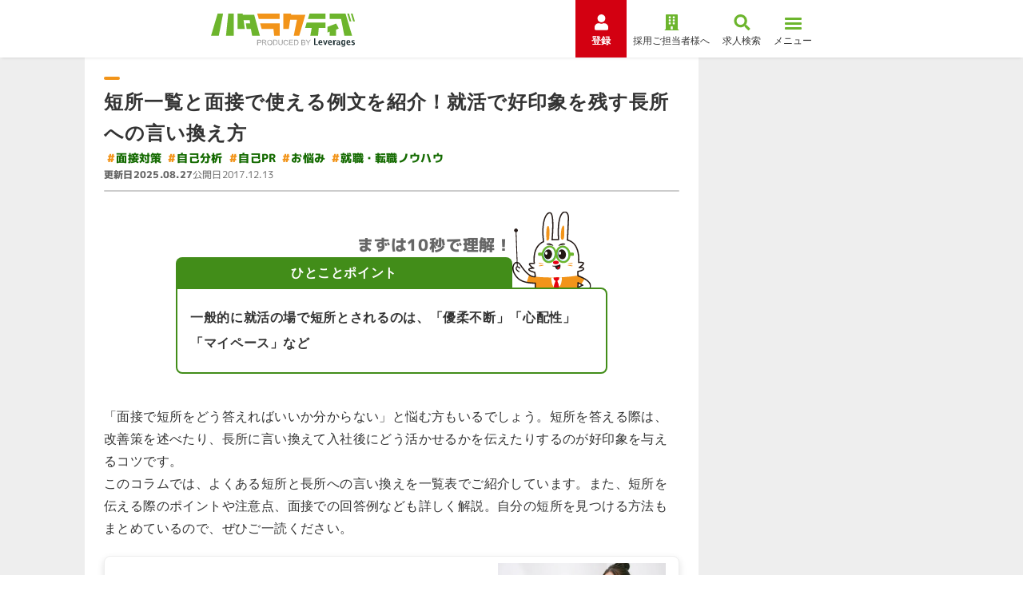

--- FILE ---
content_type: text/html; charset=utf-8
request_url: https://hataractive.jp/useful/3036/
body_size: 126115
content:
<!DOCTYPE html><html lang="ja"><head><meta charSet="utf-8"/><meta name="viewport" content="width=device-width, initial-scale=1"/><link rel="stylesheet" href="/_next/static/chunks/0d8ddcc61a637580.css" data-precedence="next"/><link rel="stylesheet" href="/_next/static/chunks/29eb916411f0dd78.css" data-precedence="next"/><link rel="stylesheet" href="/_next/static/chunks/8376cbabc856ea6a.css" data-precedence="next"/><link rel="stylesheet" href="/_next/static/chunks/1d5d3dc51d1d4503.css" data-precedence="next"/><link rel="stylesheet" href="/_next/static/chunks/0fd9a62dfae3180a.css" data-precedence="next"/><link rel="preload" as="script" fetchPriority="low" href="/_next/static/chunks/36e44ace2327ed9c.js"/><script src="/_next/static/chunks/244bdd19d0fb1554.js" async=""></script><script src="/_next/static/chunks/1edd7fb8c4abcb37.js" async=""></script><script src="/_next/static/chunks/c2e3ffe170d631ee.js" async=""></script><script src="/_next/static/chunks/22b201389eb43a4d.js" async=""></script><script src="/_next/static/chunks/turbopack-b3ab4afe5880d695.js" async=""></script><script src="/_next/static/chunks/d96012bcfc98706a.js" async=""></script><script src="/_next/static/chunks/d80b3790a119a285.js" async=""></script><script src="/_next/static/chunks/ba82050c029a1f3a.js" async=""></script><script src="/_next/static/chunks/a12ad13c5da8b81b.js" async=""></script><script src="/_next/static/chunks/ec9e76cc55ae13a7.js" async=""></script><script src="/_next/static/chunks/c304998dd3998ce1.js" async=""></script><script src="/_next/static/chunks/7685a09edd9e4bbe.js" async=""></script><script src="/_next/static/chunks/13b292b380580568.js" async=""></script><script src="/_next/static/chunks/422c4d40712bd74a.js" async=""></script><script src="/_next/static/chunks/ed0338a20e744e89.js" async=""></script><script src="/_next/static/chunks/45a73aa0e2dd1317.js" async=""></script><script src="/_next/static/chunks/428294b3c867d022.js" async=""></script><script src="/_next/static/chunks/dbc0ac8ada2846da.js" async=""></script><script src="/_next/static/chunks/d89544bcb4048a0b.js" async=""></script><script src="/_next/static/chunks/350a8ced139c8fe9.js" async=""></script><script src="/_next/static/chunks/ccc58398aeeefe51.js" async=""></script><script src="/_next/static/chunks/e1f872993a15798f.js" async=""></script><script src="/_next/static/chunks/e3ca4ea1e0692a98.js" async=""></script><link rel="preload" href="https://fonts.googleapis.com/css2?family=M+PLUS+1p:wght@400;700;800&amp;family=Montserrat:wght@700;800&amp;family=Noto+Sans+JP:wght@400;700&amp;family=Inter:wght@800&amp;display=swap" as="style"/><link rel="preload" href="https://www.googletagmanager.com/gtm.js?id=GTM-PSXHGQ" as="script"/><link rel="preload" href="https://www.googletagmanager.com/gtag/js?id=G-1XVESD6ML5" as="script"/><link rel="preload" href="https://cdn.optimizely.com/js/27762850043.js" as="script"/><meta property="format-detection" content="telephone=no"/><link rel="preconnect" href="https://fonts.googleapis.com" crossorigin="anonymous"/><link rel="preconnect" href="https://fonts.gstatic.com" crossorigin="anonymous"/><link href="https://fonts.googleapis.com/css2?family=M+PLUS+1p:wght@400;700;800&amp;family=Montserrat:wght@700;800&amp;family=Noto+Sans+JP:wght@400;700&amp;family=Inter:wght@800&amp;display=swap" rel="stylesheet"/><script>(self.__next_s=self.__next_s||[]).push(["https://cdn.optimizely.com/js/27762850043.js",{}])</script><script src="/_next/static/chunks/a6dad97d9634a72d.js" noModule=""></script></head><body><div hidden=""><!--$?--><template id="B:0"></template><!--/$--></div><!--$?--><template id="B:1"></template><!--/$--><script>requestAnimationFrame(function(){$RT=performance.now()});</script><script src="/_next/static/chunks/36e44ace2327ed9c.js" id="_R_" async=""></script><div hidden id="S:1"><noscript><iframe title="googletagmanager" src="https://www.googletagmanager.com/ns.html?id=GTM-PSXHGQ" height="0" width="0" style="display:none;visibility:hidden"></iframe></noscript><template id="P:2"></template><!--$?--><template id="B:3"></template><!--/$--></div><link rel="preload" as="image" imageSrcSet="/img/owned/common/logo/hataractive.svg 1x, /img/owned/common/logo/hataractive.svg 2x"/><link rel="preload" as="image" imageSrcSet="/img/owned/common/logo/hataractive_sp.svg 1x, /img/owned/common/logo/hataractive_sp.svg 2x"/><div hidden id="S:2"><div class="DefaultColumnTemplate-module-scss-module__6pHVuq__wrapper"><header class="HeaderTransition-module-scss-module__v0aLOG__wrapper"><div class="DefaultHeader-module-scss-module__xFX0mG__inner"><div class="DefaultHeader-module-scss-module__xFX0mG__logo"><a href="/"><div class="Logo-module-scss-module__9t-zsq__wrapper"><div class="pc__layout"><span style="box-sizing:border-box;display:inline-block;overflow:hidden;width:initial;height:initial;background:none;opacity:1;border:0;margin:0;padding:0;position:relative;max-width:100%"><span style="box-sizing:border-box;display:block;width:initial;height:initial;background:none;opacity:1;border:0;margin:0;padding:0;max-width:100%"><img style="display:block;max-width:100%;width:initial;height:initial;background:none;opacity:1;border:0;margin:0;padding:0" alt="" aria-hidden="true" src="data:image/svg+xml,%3csvg%20xmlns=%27http://www.w3.org/2000/svg%27%20version=%271.1%27%20width=%27180%27%20height=%2743.199999999999996%27/%3e"/></span><img alt="ハタラクティブ" srcSet="/img/owned/common/logo/hataractive.svg 1x, /img/owned/common/logo/hataractive.svg 2x" src="/img/owned/common/logo/hataractive.svg" decoding="async" data-nimg="intrinsic" style="position:absolute;top:0;left:0;bottom:0;right:0;box-sizing:border-box;padding:0;border:none;margin:auto;display:block;width:0;height:0;min-width:100%;max-width:100%;min-height:100%;max-height:100%"/></span></div><div class="sp__layout"><span style="box-sizing:border-box;display:inline-block;overflow:hidden;width:initial;height:initial;background:none;opacity:1;border:0;margin:0;padding:0;position:relative;max-width:100%"><span style="box-sizing:border-box;display:block;width:initial;height:initial;background:none;opacity:1;border:0;margin:0;padding:0;max-width:100%"><img style="display:block;max-width:100%;width:initial;height:initial;background:none;opacity:1;border:0;margin:0;padding:0" alt="" aria-hidden="true" src="data:image/svg+xml,%3csvg%20xmlns=%27http://www.w3.org/2000/svg%27%20version=%271.1%27%20width=%27106%27%20height=%2727.560000000000002%27/%3e"/></span><img alt="ハタラクティブ" srcSet="/img/owned/common/logo/hataractive_sp.svg 1x, /img/owned/common/logo/hataractive_sp.svg 2x" src="/img/owned/common/logo/hataractive_sp.svg" decoding="async" data-nimg="intrinsic" style="position:absolute;top:0;left:0;bottom:0;right:0;box-sizing:border-box;padding:0;border:none;margin:auto;display:block;width:0;height:0;min-width:100%;max-width:100%;min-height:100%;max-height:100%"/></span></div></div></a></div><div class="DefaultHeader-module-scss-module__xFX0mG__rightArea"><div class="DefaultHeader-module-scss-module__xFX0mG__menuIconWrapper DefaultHeader-module-scss-module__xFX0mG__menuIconWrapperRed"><a href="/interview/reserveform/?article-details-upper-screen-following-header" class="DefaultHeader-module-scss-module__xFX0mG__menuIconBox" rel="nofollow"><div class="DefaultHeader-module-scss-module__xFX0mG__menuIconRed"><svg class="Icon-module-scss-module__87bBBa__icon" xmlns="http://www.w3.org/2000/svg" viewBox="0 0 43 50"><path d="M21.5 24.7301C28.2859 24.7301 33.7857 19.2303 33.7857 12.4444C33.7857 5.65847 28.2859 0.158691 21.5 0.158691C14.7141 0.158691 9.21429 5.65847 9.21429 12.4444C9.21429 19.2303 14.7141 24.7301 21.5 24.7301ZM30.1 27.8015H28.4971C26.3663 28.7806 23.9955 29.3373 21.5 29.3373C19.0045 29.3373 16.6433 28.7806 14.5029 27.8015H12.9C5.77812 27.8015 0 33.5797 0 40.7015V44.6944C0 47.2379 2.06362 49.3015 4.60714 49.3015H38.3929C40.9364 49.3015 43 47.2379 43 44.6944V40.7015C43 33.5797 37.2219 27.8015 30.1 27.8015Z"></path></svg></div><div class="DefaultHeader-module-scss-module__xFX0mG__menuIconTextRed">登録</div></a></div><div class="DefaultHeader-module-scss-module__xFX0mG__menuIconWrapper DefaultHeader-module-scss-module__xFX0mG__onlyPc"><a href="/partner/" class="DefaultHeader-module-scss-module__xFX0mG__menuIconBox"><div class="DefaultHeader-module-scss-module__xFX0mG__menuIcon"><svg class="Icon-module-scss-module__87bBBa__icon" xmlns="http://www.w3.org/2000/svg" viewBox="0 0 448 512"><path d="M436 480h-20V24c0-13.255-10.745-24-24-24H56C42.745 0 32 10.745 32 24v456H12c-6.627 0-12 5.373-12 12v20h448v-20c0-6.627-5.373-12-12-12zM128 76c0-6.627 5.373-12 12-12h40c6.627 0 12 5.373 12 12v40c0 6.627-5.373 12-12 12h-40c-6.627 0-12-5.373-12-12V76zm0 96c0-6.627 5.373-12 12-12h40c6.627 0 12 5.373 12 12v40c0 6.627-5.373 12-12 12h-40c-6.627 0-12-5.373-12-12v-40zm52 148h-40c-6.627 0-12-5.373-12-12v-40c0-6.627 5.373-12 12-12h40c6.627 0 12 5.373 12 12v40c0 6.627-5.373 12-12 12zm76 160h-64v-84c0-6.627 5.373-12 12-12h40c6.627 0 12 5.373 12 12v84zm64-172c0 6.627-5.373 12-12 12h-40c-6.627 0-12-5.373-12-12v-40c0-6.627 5.373-12 12-12h40c6.627 0 12 5.373 12 12v40zm0-96c0 6.627-5.373 12-12 12h-40c-6.627 0-12-5.373-12-12v-40c0-6.627 5.373-12 12-12h40c6.627 0 12 5.373 12 12v40zm0-96c0 6.627-5.373 12-12 12h-40c-6.627 0-12-5.373-12-12V76c0-6.627 5.373-12 12-12h40c6.627 0 12 5.373 12 12v40z"></path></svg></div><div class="DefaultHeader-module-scss-module__xFX0mG__menuIconText">採用ご担当者様へ</div></a></div><div class="DefaultHeader-module-scss-module__xFX0mG__menuIconWrapper"><a href="/joboffers/?contents_job_header" class="DefaultHeader-module-scss-module__xFX0mG__menuIconBox"><div class="DefaultHeader-module-scss-module__xFX0mG__menuIcon"><svg class="Icon-module-scss-module__87bBBa__icon" xmlns="http://www.w3.org/2000/svg" viewBox="0 0 512 512"><path d="M505 442.7L405.3 343c-4.5-4.5-10.6-7-17-7H372c27.6-35.3 44-79.7 44-128C416 93.1 322.9 0 208 0S0 93.1 0 208s93.1 208 208 208c48.3 0 92.7-16.4 128-44v16.3c0 6.4 2.5 12.5 7 17l99.7 99.7c9.4 9.4 24.6 9.4 33.9 0l28.3-28.3c9.4-9.4 9.4-24.6.1-34zM208 336c-70.7 0-128-57.2-128-128 0-70.7 57.2-128 128-128 70.7 0 128 57.2 128 128 0 70.7-57.2 128-128 128z"></path></svg></div><div class="DefaultHeader-module-scss-module__xFX0mG__menuIconText">求人検索</div></a></div><div class="DefaultHeader-module-scss-module__xFX0mG__menuIconWrapper"><div><button class="HamburgerButton-module-scss-module__mNfsvq__button"><div class="HamburgerButton-module-scss-module__mNfsvq__lineMenu"><span></span><span></span><span></span></div><div class="HamburgerButton-module-scss-module__mNfsvq__text">メニュー</div></button></div></div></div></div></header><div class=""><div class="HamburgerMenu-module-scss-module__H8EPSq__menuHidden" style="opacity:0;pointer-events:none"><div class="HamburgerMenu-module-scss-module__H8EPSq__inner"><div class="HamburgerMenu-module-scss-module__H8EPSq__cta"><div class="HamburgerMenu-module-scss-module__H8EPSq__ctaMicrocopy"><div class="HamburgerMenu-module-scss-module__H8EPSq__ctaMicrocopyImage"><span style="box-sizing:border-box;display:inline-block;overflow:hidden;width:initial;height:initial;background:none;opacity:1;border:0;margin:0;padding:0;position:relative;max-width:100%"><span style="box-sizing:border-box;display:block;width:initial;height:initial;background:none;opacity:1;border:0;margin:0;padding:0;max-width:100%"><img style="display:block;max-width:100%;width:initial;height:initial;background:none;opacity:1;border:0;margin:0;padding:0" alt="" aria-hidden="true" src="data:image/svg+xml,%3csvg%20xmlns=%27http://www.w3.org/2000/svg%27%20version=%271.1%27%20width=%27110%27%20height=%27136%27/%3e"/></span><img alt="" src="[data-uri]" decoding="async" data-nimg="intrinsic" style="position:absolute;top:0;left:0;bottom:0;right:0;box-sizing:border-box;padding:0;border:none;margin:auto;display:block;width:0;height:0;min-width:100%;max-width:100%;min-height:100%;max-height:100%"/><noscript><img alt="" loading="lazy" decoding="async" data-nimg="intrinsic" style="position:absolute;top:0;left:0;bottom:0;right:0;box-sizing:border-box;padding:0;border:none;margin:auto;display:block;width:0;height:0;min-width:100%;max-width:100%;min-height:100%;max-height:100%" srcSet="/img/owned/common/illust/hatarabbit/left-hand-up.svg 1x, /img/owned/common/illust/hatarabbit/left-hand-up.svg 2x" src="/img/owned/common/illust/hatarabbit/left-hand-up.svg"/></noscript></span></div><div class="HamburgerMenu-module-scss-module__H8EPSq__ctaMicrocopyText"><span>登録は簡単30秒！</span><br/>ぼくに何でも相談してね！</div></div><div id="" class="CtaButtonPrimary-module-scss-module__KI0CfW__wrapper undefined"><a href="/interview/reserveform/?article-details-overlay-hamburger-menu" class="CtaButtonPrimary-module-scss-module__KI0CfW__button" rel="nofollow">就職相談をしてみる</a></div></div><h2 class="HamburgerMenu-module-scss-module__H8EPSq__menuTitle"><i class="HamburgerMenu-module-scss-module__H8EPSq__menuTitleIcon c-icn--star-full"></i>ハタラクティブについて</h2><ul class="ListLinkMenu-module-scss-module__V61R5W__wrapperRounded"><li class="ListLinkMenu-module-scss-module__V61R5W__default"><a href="/contents/about/">ハタラクティブとは</a></li><li class="ListLinkMenu-module-scss-module__V61R5W__default"><a href="/contents/flow/">ご利用の流れ</a></li><li class="ListLinkMenu-module-scss-module__V61R5W__default"><a href="/contents/webinterview/">オンライン面談について</a></li><li class="ListLinkMenu-module-scss-module__V61R5W__default"><a href="/contents/joboffer/">ご紹介する求人の特徴</a></li><li class="ListLinkMenu-module-scss-module__V61R5W__default"><a href="/info/access/">サービス対象エリア一覧</a></li><li class="ListLinkMenu-module-scss-module__V61R5W__default"><a href="/contents/faq/">よくある質問</a></li></ul><h2 class="HamburgerMenu-module-scss-module__H8EPSq__menuTitle"><i class="HamburgerMenu-module-scss-module__H8EPSq__menuTitleIcon c-icn--book"></i>記事を探す</h2><ul class="ListLinkMenu-module-scss-module__V61R5W__wrapperRounded"><li class="ListLinkMenu-module-scss-module__V61R5W__default"><a href="/useful/">就職・再就職ガイド</a></li><li class="ListLinkMenu-module-scss-module__V61R5W__default"><a href="/talk/">みんなの就職エピソード</a></li><li class="ListLinkMenu-module-scss-module__V61R5W__default"><a href="/useful/faq/">就職・転職Q&amp;A</a></li><li class="ListLinkMenu-module-scss-module__V61R5W__default"><a href="/contents/advisor/">アドバイザー一覧</a></li></ul><dl class="AccordionMenu-module-scss-module__p2ko4W__wrapper AccordionMenu-module-scss-module__p2ko4W__marginDefault "><dt class="AccordionMenu-module-scss-module__p2ko4W__title">経歴別記事<span class="AccordionMenu-module-scss-module__p2ko4W__icon"></span></dt><dd style="height:0px;overflow:hidden;padding:0 0px"><ul class=""><li class="ListLinkMenu-module-scss-module__V61R5W__default"><a href="/shukatsu/">フリーターの就職</a></li><li class="ListLinkMenu-module-scss-module__V61R5W__default"><a href="/howto/neet/">ニートの就職</a></li><li class="ListLinkMenu-module-scss-module__V61R5W__default"><a href="/kisotsu/">既卒者の就職</a></li><li class="ListLinkMenu-module-scss-module__V61R5W__default"><a href="/dainishinsotsu/">第二新卒の転職</a></li><li class="ListLinkMenu-module-scss-module__V61R5W__default"><a href="/chusotsu/">中卒者の就職</a></li><li class="ListLinkMenu-module-scss-module__V61R5W__default"><a href="/kousotsu/">高卒者の就職</a></li><li class="ListLinkMenu-module-scss-module__V61R5W__default"><a href="/daigakuchutai/">大学中退者の就職</a></li><li class="ListLinkMenu-module-scss-module__V61R5W__default"><a href="/howto/daisotsu/">大卒者の就職</a></li><li class="ListLinkMenu-module-scss-module__V61R5W__default"><a href="/howto/daigakuinchutai/">大学院中退者の就職</a></li></ul></dd></dl><div class="HamburgerMenu-module-scss-module__H8EPSq__partnerLink"><svg class="Icon-module-scss-module__87bBBa__icon" xmlns="http://www.w3.org/2000/svg" viewBox="0 0 448 512"><path d="M436 480h-20V24c0-13.255-10.745-24-24-24H56C42.745 0 32 10.745 32 24v456H12c-6.627 0-12 5.373-12 12v20h448v-20c0-6.627-5.373-12-12-12zM128 76c0-6.627 5.373-12 12-12h40c6.627 0 12 5.373 12 12v40c0 6.627-5.373 12-12 12h-40c-6.627 0-12-5.373-12-12V76zm0 96c0-6.627 5.373-12 12-12h40c6.627 0 12 5.373 12 12v40c0 6.627-5.373 12-12 12h-40c-6.627 0-12-5.373-12-12v-40zm52 148h-40c-6.627 0-12-5.373-12-12v-40c0-6.627 5.373-12 12-12h40c6.627 0 12 5.373 12 12v40c0 6.627-5.373 12-12 12zm76 160h-64v-84c0-6.627 5.373-12 12-12h40c6.627 0 12 5.373 12 12v84zm64-172c0 6.627-5.373 12-12 12h-40c-6.627 0-12-5.373-12-12v-40c0-6.627 5.373-12 12-12h40c6.627 0 12 5.373 12 12v40zm0-96c0 6.627-5.373 12-12 12h-40c-6.627 0-12-5.373-12-12v-40c0-6.627 5.373-12 12-12h40c6.627 0 12 5.373 12 12v40zm0-96c0 6.627-5.373 12-12 12h-40c-6.627 0-12-5.373-12-12V76c0-6.627 5.373-12 12-12h40c6.627 0 12 5.373 12 12v40z"></path></svg><div class="HamburgerMenu-module-scss-module__H8EPSq__partnerLinkInner"><a href="/partner/">採用ご担当者様はこちら</a></div></div></div></div><div class="HamburgerMenu-module-scss-module__H8EPSq__overlayHidden" style="opacity:0;pointer-events:none"></div></div><div class="DefaultColumnTemplate-module-scss-module__6pHVuq__contents"><div class="DefaultColumnTemplate-module-scss-module__6pHVuq__main"><main class="Wrapper-module-scss-module__GUnhlW__wrapper Wrapper-module-scss-module__GUnhlW__normal Wrapper-module-scss-module__GUnhlW__white Wrapper-module-scss-module__GUnhlW__normal"><div class="ColumnBody"><div class="ColumnBody-module-scss-module__C9uOwG__wrapper undefined "><div class="HeadlineArticle-module-scss-module__LpvRNa__wrapper"><div class="HeadlineArticle-module-scss-module__LpvRNa__inner"><div class="HeadlineArticle-module-scss-module__LpvRNa__information"><h1 class="HeadlineArticle-module-scss-module__LpvRNa__title">短所一覧と面接で使える例文を紹介！就活で好印象を残す長所への言い換え方</h1><div class="HeadlineArticle-module-scss-module__LpvRNa__tags"><a href="/tag/interview/" class="LabelChip-module-scss-module__Ube1Lq__labelChip" aria-label="タグ: 面接対策"><span class="LabelChip-module-scss-module__Ube1Lq__hash" aria-hidden="true">#</span><span class="LabelChip-module-scss-module__Ube1Lq__label">面接対策</span></a><a href="/tag/self-analysis/" class="LabelChip-module-scss-module__Ube1Lq__labelChip" aria-label="タグ: 自己分析"><span class="LabelChip-module-scss-module__Ube1Lq__hash" aria-hidden="true">#</span><span class="LabelChip-module-scss-module__Ube1Lq__label">自己分析</span></a><a href="/tag/self-promotion/" class="LabelChip-module-scss-module__Ube1Lq__labelChip" aria-label="タグ: 自己PR"><span class="LabelChip-module-scss-module__Ube1Lq__hash" aria-hidden="true">#</span><span class="LabelChip-module-scss-module__Ube1Lq__label">自己PR</span></a><a href="/tag/concerns/" class="LabelChip-module-scss-module__Ube1Lq__labelChip" aria-label="タグ: お悩み"><span class="LabelChip-module-scss-module__Ube1Lq__hash" aria-hidden="true">#</span><span class="LabelChip-module-scss-module__Ube1Lq__label">お悩み</span></a><a href="/tag/job-search-tips/" class="LabelChip-module-scss-module__Ube1Lq__labelChip" aria-label="タグ: 就職・転職ノウハウ"><span class="LabelChip-module-scss-module__Ube1Lq__hash" aria-hidden="true">#</span><span class="LabelChip-module-scss-module__Ube1Lq__label">就職・転職ノウハウ</span></a></div></div><div class="HeadlineArticle-module-scss-module__LpvRNa__metadata"><p class="ArticleDateText-module-scss-module__-6l0vW__isArticle "><span class="ArticleDateText-module-scss-module__-6l0vW__label">更新日</span><time>2025.08.27</time></p><p class="ArticleDateText-module-scss-module__-6l0vW__isArticle ArticleDateText-module-scss-module__-6l0vW__published"><span class="ArticleDateText-module-scss-module__-6l0vW__label">公開日</span><time>2017.12.13</time></p></div></div></div><template id="P:4"></template>

<template id="P:5"></template>

<template id="P:6"></template><template id="P:7"></template><template id="P:8"></template><template id="P:9"></template>

<template id="P:a"></template>

<template id="P:b"></template>

<template id="P:c"></template>

<template id="P:d"></template>

<template id="P:e"></template>

<template id="P:f"></template>

<template id="P:10"></template>

<template id="P:11"></template>

<template id="P:12"></template>

<template id="P:13"></template>

<template id="P:14"></template>

<template id="P:15"></template><template id="P:16"></template>

<template id="P:17"></template>

<template id="P:18"></template>

<template id="P:19"></template>

<template id="P:1a"></template>

<template id="P:1b"></template>

<template id="P:1c"></template>

<template id="P:1d"></template>

<template id="P:1e"></template>

<template id="P:1f"></template>

<template id="P:20"></template>

<template id="P:21"></template>

<template id="P:22"></template><template id="P:23"></template>

<template id="P:24"></template>

<template id="P:25"></template>

<template id="P:26"></template>

<template id="P:27"></template>

<template id="P:28"></template>

<template id="P:29"></template>

<template id="P:2a"></template>

<template id="P:2b"></template>

<template id="P:2c"></template>

<template id="P:2d"></template>

<template id="P:2e"></template>

<template id="P:2f"></template>

<template id="P:30"></template>

<template id="P:31"></template>

<template id="P:32"></template>

<template id="P:33"></template>

<template id="P:34"></template>

<template id="P:35"></template>

<template id="P:36"></template>

<template id="P:37"></template>

<template id="P:38"></template>

<template id="P:39"></template>

<template id="P:3a"></template>

<template id="P:3b"></template>

<template id="P:3c"></template>

<template id="P:3d"></template>

<template id="P:3e"></template>

<template id="P:3f"></template>

<template id="P:40"></template>

<template id="P:41"></template>

<template id="P:42"></template>

<template id="P:43"></template>

<template id="P:44"></template>

<template id="P:45"></template>

<template id="P:46"></template>

<template id="P:47"></template>

<template id="P:48"></template>

<template id="P:49"></template>

<template id="P:4a"></template>

<template id="P:4b"></template>

<template id="P:4c"></template>

<template id="P:4d"></template>

<template id="P:4e"></template>

<template id="P:4f"></template>

<template id="P:50"></template>

<template id="P:51"></template>

<template id="P:52"></template>

<template id="P:53"></template>

<template id="P:54"></template>

<template id="P:55"></template>

<template id="P:56"></template>

<template id="P:57"></template>

<template id="P:58"></template>

<template id="P:59"></template>

<template id="P:5a"></template>

<template id="P:5b"></template>

<template id="P:5c"></template>

<template id="P:5d"></template>

<template id="P:5e"></template>

<template id="P:5f"></template>

<template id="P:60"></template>

<template id="P:61"></template>

<template id="P:62"></template>

<template id="P:63"></template>

<template id="P:64"></template>

<template id="P:65"></template>

<template id="P:66"></template>

<template id="P:67"></template>

<template id="P:68"></template>

<template id="P:69"></template>

<template id="P:6a"></template>

<template id="P:6b"></template>

<template id="P:6c"></template>

<template id="P:6d"></template>

<template id="P:6e"></template>

<template id="P:6f"></template>

<template id="P:70"></template>

<template id="P:71"></template>

<template id="P:72"></template>

<template id="P:73"></template>

<template id="P:74"></template>

<template id="P:75"></template>

<template id="P:76"></template>

<template id="P:77"></template>

<template id="P:78"></template>

<template id="P:79"></template>

<template id="P:7a"></template>

<template id="P:7b"></template>

<template id="P:7c"></template>

<template id="P:7d"></template>

<template id="P:7e"></template>

<template id="P:7f"></template>

<template id="P:80"></template>

<template id="P:81"></template>

<template id="P:82"></template>

<template id="P:83"></template>

<template id="P:84"></template>

<template id="P:85"></template>

<template id="P:86"></template>

<template id="P:87"></template>

<template id="P:88"></template>

<template id="P:89"></template>

<template id="P:8a"></template>

<template id="P:8b"></template>

<template id="P:8c"></template>

<template id="P:8d"></template>

<template id="P:8e"></template>

<template id="P:8f"></template>

<template id="P:90"></template>

<template id="P:91"></template>

<template id="P:92"></template>

<template id="P:93"></template>

<template id="P:94"></template>

<template id="P:95"></template>

<template id="P:96"></template>

<template id="P:97"></template>

<template id="P:98"></template>

<template id="P:99"></template>

<template id="P:9a"></template>

<template id="P:9b"></template>

<template id="P:9c"></template>

<template id="P:9d"></template>

<template id="P:9e"></template>

<template id="P:9f"></template>

<template id="P:a0"></template>

<template id="P:a1"></template>

<template id="P:a2"></template>

<template id="P:a3"></template>

<template id="P:a4"></template>

<template id="P:a5"></template>

<template id="P:a6"></template>

<template id="P:a7"></template>

<template id="P:a8"></template>

<template id="P:a9"></template>

<template id="P:aa"></template>

<template id="P:ab"></template>

<template id="P:ac"></template>

<template id="P:ad"></template>

<template id="P:ae"></template>

<template id="P:af"></template>

<template id="P:b0"></template>

<template id="P:b1"></template>

<template id="P:b2"></template>

<template id="P:b3"></template>

<template id="P:b4"></template>

<template id="P:b5"></template>

<template id="P:b6"></template>

<template id="P:b7"></template>

<template id="P:b8"></template>

<template id="P:b9"></template>

<template id="P:ba"></template>

<template id="P:bb"></template>

<template id="P:bc"></template>

<template id="P:bd"></template>

<template id="P:be"></template>

<template id="P:bf"></template>

<template id="P:c0"></template>

<template id="P:c1"></template>

<template id="P:c2"></template>

<template id="P:c3"></template>

<template id="P:c4"></template>

<template id="P:c5"></template>

<template id="P:c6"></template>

<template id="P:c7"></template>

<template id="P:c8"></template><template id="P:c9"></template>

<template id="P:ca"></template>

<template id="P:cb"></template>

<template id="P:cc"></template>

<template id="P:cd"></template>

<template id="P:ce"></template>

<template id="P:cf"></template>

<template id="P:d0"></template>

<template id="P:d1"></template>

<template id="P:d2"></template>

<template id="P:d3"></template>

<template id="P:d4"></template>

<template id="P:d5"></template>

<template id="P:d6"></template>

<template id="P:d7"></template>

<template id="P:d8"></template>

<template id="P:d9"></template>

<template id="P:da"></template>

<template id="P:db"></template><template id="P:dc"></template>

<template id="P:dd"></template>

<template id="P:de"></template>

<template id="P:df"></template>

<template id="P:e0"></template>

<template id="P:e1"></template>

<template id="P:e2"></template>

<template id="P:e3"></template>

<template id="P:e4"></template>

<template id="P:e5"></template>

<template id="P:e6"></template>

<template id="P:e7"></template>

<template id="P:e8"></template>

<template id="P:e9"></template>

<template id="P:ea"></template>

<template id="P:eb"></template>

<template id="P:ec"></template><template id="P:ed"></template>

<template id="P:ee"></template>

<template id="P:ef"></template>

<template id="P:f0"></template>

<template id="P:f1"></template>

<template id="P:f2"></template>

<template id="P:f3"></template>

<template id="P:f4"></template>

<template id="P:f5"></template>

<template id="P:f6"></template>

<template id="P:f7"></template>

<template id="P:f8"></template>

<template id="P:f9"></template>

<template id="P:fa"></template>

<template id="P:fb"></template>

<template id="P:fc"></template>

<template id="P:fd"></template>

<template id="P:fe"></template>

<template id="P:ff"></template>

<template id="P:100"></template>

<template id="P:101"></template>

<template id="P:102"></template><template id="P:103"></template>

<template id="P:104"></template>

<template id="P:105"></template>

<template id="P:106"></template>

<template id="P:107"></template>

<template id="P:108"></template><template id="P:109"></template>

<template id="P:10a"></template>

<template id="P:10b"></template>

<template id="P:10c"></template>

<template id="P:10d"></template>

<template id="P:10e"></template><template id="P:10f"></template>

<template id="P:110"></template>

<template id="P:111"></template>

<template id="P:112"></template>

<template id="P:113"></template>

<template id="P:114"></template>

<template id="P:115"></template>

<template id="P:116"></template>

<template id="P:117"></template>

<template id="P:118"></template>

<template id="P:119"></template>

<template id="P:11a"></template>

<template id="P:11b"></template>

<template id="P:11c"></template>

<template id="P:11d"></template>

<template id="P:11e"></template><div class="AboutService-module-scss-module__d2RZBW__wrapper"><div class="AboutService-module-scss-module__d2RZBW__title"><div class="AboutService-module-scss-module__d2RZBW__logo"><span style="box-sizing:border-box;display:inline-block;overflow:hidden;width:initial;height:initial;background:none;opacity:1;border:0;margin:0;padding:0;position:relative;max-width:100%"><span style="box-sizing:border-box;display:block;width:initial;height:initial;background:none;opacity:1;border:0;margin:0;padding:0;max-width:100%"><img style="display:block;max-width:100%;width:initial;height:initial;background:none;opacity:1;border:0;margin:0;padding:0" alt="" aria-hidden="true" src="data:image/svg+xml,%3csvg%20xmlns=%27http://www.w3.org/2000/svg%27%20version=%271.1%27%20width=%27136%27%20height=%2721%27/%3e"/></span><img alt="ハタラクティブ" src="[data-uri]" decoding="async" data-nimg="intrinsic" style="position:absolute;top:0;left:0;bottom:0;right:0;box-sizing:border-box;padding:0;border:none;margin:auto;display:block;width:0;height:0;min-width:100%;max-width:100%;min-height:100%;max-height:100%"/><noscript><img alt="ハタラクティブ" loading="lazy" decoding="async" data-nimg="intrinsic" style="position:absolute;top:0;left:0;bottom:0;right:0;box-sizing:border-box;padding:0;border:none;margin:auto;display:block;width:0;height:0;min-width:100%;max-width:100%;min-height:100%;max-height:100%" srcSet="/img/owned/common/logo/logo.svg 1x, /img/owned/common/logo/logo.svg 2x" src="/img/owned/common/logo/logo.svg"/></noscript></span></div>のサービスについて</div><div class="AboutService-module-scss-module__d2RZBW__recommend"><div class="AboutService-module-scss-module__d2RZBW__recommendTitle">こんな人におすすめ</div><ul class="AboutService-module-scss-module__d2RZBW__recommendList"><li>経歴に不安はあるものの、希望条件も妥協したくない方</li><li>自分に合った仕事がわからず、どんな会社を選べばいいか迷っている方</li><li>自分で応募しても、書類選考や面接がうまくいかない方</li></ul></div><p class="AboutService-module-scss-module__d2RZBW__text">ハタラクティブは、スキルや経歴に自信がないけれど、就職活動を始めたいという方に特化した就職支援サービスです。<br/>2012年の設立以来、18万人以上(※)の就職をご支援してまいりました。経歴や学歴が重視されがちな仕事探しのなかで、ハタラクティブは未経験者向けの仕事探しを専門にサポートしています。<br/>経歴不問・未経験歓迎の求人を豊富に取り揃え、企業ごとに面接対策を実施しているため、選考過程も安心です。</p><p class="AboutService-module-scss-module__d2RZBW__notes">※2023年12月～2024年1月時点のカウンセリング実施数</p><div class="AboutService-module-scss-module__d2RZBW__links"><div class="ArrowLinkTertiary-module-scss-module__MPkgVa__black ArrowLinkTertiary-module-scss-module__MPkgVa__small"><a href="/interview/reserveform/?support" rel="nofollow">サポート登録フォーム</a></div><div class="ArrowLinkTertiary-module-scss-module__MPkgVa__black ArrowLinkTertiary-module-scss-module__MPkgVa__small"><a href="/" rel="">ハタラクティブサービスTOP</a></div></div></div><div class="SupervisorLink-module-scss-module__rP-J9q__wrapper"><div class="SupervisorLink-module-scss-module__rP-J9q__content"><div class="SupervisorLink-module-scss-module__rP-J9q__image"><span style="box-sizing:border-box;display:inline-block;overflow:hidden;width:initial;height:initial;background:none;opacity:1;border:0;margin:0;padding:0;position:relative;max-width:100%"><span style="box-sizing:border-box;display:block;width:initial;height:initial;background:none;opacity:1;border:0;margin:0;padding:0;max-width:100%"><img style="display:block;max-width:100%;width:initial;height:initial;background:none;opacity:1;border:0;margin:0;padding:0" alt="" aria-hidden="true" src="data:image/svg+xml,%3csvg%20xmlns=%27http://www.w3.org/2000/svg%27%20version=%271.1%27%20width=%2788%27%20height=%2788%27/%3e"/></span><img alt="後藤祐介" src="[data-uri]" decoding="async" data-nimg="intrinsic" style="position:absolute;top:0;left:0;bottom:0;right:0;box-sizing:border-box;padding:0;border:none;margin:auto;display:block;width:0;height:0;min-width:100%;max-width:100%;min-height:100%;max-height:100%"/><noscript><img alt="後藤祐介" loading="lazy" decoding="async" data-nimg="intrinsic" style="position:absolute;top:0;left:0;bottom:0;right:0;box-sizing:border-box;padding:0;border:none;margin:auto;display:block;width:0;height:0;min-width:100%;max-width:100%;min-height:100%;max-height:100%" srcSet="/_next/image/?url=%2Fimg%2Fowned%2Fcommon%2Fphoto%2Fadvisor_2.png&amp;w=96&amp;q=75 1x, /_next/image/?url=%2Fimg%2Fowned%2Fcommon%2Fphoto%2Fadvisor_2.png&amp;w=256&amp;q=75 2x" src="/_next/image/?url=%2Fimg%2Fowned%2Fcommon%2Fphoto%2Fadvisor_2.png&amp;w=256&amp;q=75"/></noscript></span></div><div class="SupervisorLink-module-scss-module__rP-J9q__rightBox"><div class="SupervisorLink-module-scss-module__rP-J9q__name">監修者：<!-- -->後藤祐介<span class="SupervisorLink-module-scss-module__rP-J9q__career">キャリアコンサルタント</span></div><p class="SupervisorLink-module-scss-module__rP-J9q__supervision">一人ひとりの経験、スキル、能力などの違いを理解した上でサポートすることを心がけています！</p></div></div><p class="SupervisorLink-module-scss-module__rP-J9q__profile">京都大学工学部建築学科を2010年の3月に卒業し、株式会社大林組に技術者として新卒で入社。<br class="pc__layout"/>その後2012年より<a href="https://leverages.jp/" target="_blank" rel="noopener noreferrer">レバレジーズ株式会社</a>に入社。ハタラクティブのキャリアアドバイザー・リクルーティングアドバイザーを経て2019年より事業責任者を務める。</p><div class="SupervisorLink-module-scss-module__rP-J9q__license"><div><span>資格</span><ul class="SupervisorLink-module-scss-module__rP-J9q__licenseList"><li><a href="https://www.jcda-careerex.org/" target="_blank" rel="noopener noreferrer">国家資格キャリアコンサルタント</a></li><li><a href="https://www.j-smeca.jp/contents/007_shiken.html" target="_blank" rel="noopener noreferrer">国家資格中小企業診断士</a></li></ul></div><div><span>メディア掲載実績</span><ul class="SupervisorLink-module-scss-module__rP-J9q__licenseList"><li><a href="https://melev.leverages.jp/article/2278/?fbclid=IwAR3XE9VHNrEDlrq7KHphpXCYYm6vxxjSluCBaVXV3RZtYaNqI4BeAtixBjM" target="_blank" rel="noopener noreferrer">働きたいだれもが就職できる社会を目指す「ハタラクティブ」</a></li><li><a href="https://www.talent-book.jp/akijapan/stories/51020" target="_blank" rel="noopener noreferrer">「働く」をmustではなくwantに。建設業界の担い手を育て、未来を共創するパートナー対談</a></li><li><a href="https://prtimes.jp/main/html/rd/p/000000187.000010591.html%E2%80%8B" target="_blank" rel="noopener noreferrer">定時制高校で就活講演 高卒者の職場定着率向上へ</a></li><li><a href="https://prtimes.jp/main/html/rd/p/000000132.000010591.html%E2%80%8B" target="_blank" rel="noopener noreferrer">厚労省認定「サポステ」で若者の就労支援厚労省認定「サポステ」で若者の就労支援</a></li></ul></div><div><span>SNS</span><ul class="SupervisorLink-module-scss-module__rP-J9q__licenseList"><li><a href="https://jp.linkedin.com/in/%E7%A5%90%E4%BB%8B-%E5%BE%8C%E8%97%A4-96744b190" target="_blank" rel="noopener noreferrer">LinkedIn®</a></li><li><a href="https://www.youtube.com/@tvby9690" target="_blank" rel="noopener noreferrer">YouTube</a></li></ul></div></div><div class="ArrowLinkTertiary-module-scss-module__MPkgVa__black ArrowLinkTertiary-module-scss-module__MPkgVa__small"><a href="/contents/advisor/2/" rel="">詳しいプロフィールはこちら</a></div></div><script type="application/ld+json">{"@context":"https://schema.org","@type":"NewsArticle","headline":"短所一覧と面接で使える例文を紹介！就活で好印象を残す長所への言い換え方","datePublished":"2017-12-13T00:00:00.000Z","dateModified":"2025-08-27T00:00:00.000Z","image":["https://hataractive.jp/img/pc/Useful/3036/mv.jpg"],"author":[{"@type":"Person","name":"後藤祐介","jobTitle":"キャリアコンサルタント","url":"https://hataractive.jp/contents/advisor/2/","affiliation":"レバレジーズ株式会社","hasCredential":{"@type":"EducationalOccupationalCredential","name":"キャリアコンサルタント","credentialCategory":"qualification"}}]}</script><div class="u-mt--40"><h4 class="ArticleTitleTertiary-module-scss-module__vT1gaa__title">この記事に関連する求人</h4><div class="ColumnBody-module-scss-module__C9uOwG__jobofferCardList"><a href="/joboffers/12065/" class="LinkJoboffer-module-scss-module__ufppba__small LinkJoboffer-module-scss-module__ufppba__card"><span class="TagLabelEmployment-module-scss-module__TRvfZa__green TagLabelEmployment-module-scss-module__TRvfZa__small">正社員</span><p class="LinkJoboffer-module-scss-module__ufppba__title">完全週休2日制☆マーケティングアシスタントとして活躍しませんか？</p><ul class="BlockJobofferIconList-module-scss-module__EAbueW__small"><li class="BlockJobofferIconList-module-scss-module__EAbueW__box"><span class="BlockJobofferIconList-module-scss-module__EAbueW__icon"><svg class="Icon-module-scss-module__87bBBa__icon" xmlns="http://www.w3.org/2000/svg" viewBox="0 0 512 512"><path d="M320 336c0 8.84-7.16 16-16 16h-96c-8.84 0-16-7.16-16-16v-48H0v144c0 25.6 22.4 48 48 48h416c25.6 0 48-22.4 48-48V288H320v48zm144-208h-80V80c0-25.6-22.4-48-48-48H176c-25.6 0-48 22.4-48 48v48H48c-25.6 0-48 22.4-48 48v80h512v-80c0-25.6-22.4-48-48-48zm-144 0H192V96h128v32z"></path></svg></span><p>マーケティングアシスタント</p></li><li class="BlockJobofferIconList-module-scss-module__EAbueW__box"><span class="BlockJobofferIconList-module-scss-module__EAbueW__icon"><svg class="Icon-module-scss-module__87bBBa__icon" xmlns="http://www.w3.org/2000/svg" viewBox="0 0 384 512"><path d="M172.268 501.67C26.97 291.031 0 269.413 0 192 0 85.961 85.961 0 192 0s192 85.961 192 192c0 77.413-26.97 99.031-172.268 309.67-9.535 13.774-29.93 13.773-39.464 0zM192 272c44.183 0 80-35.817 80-80s-35.817-80-80-80-80 35.817-80 80 35.817 80 80 80z"></path></svg></span><p>東京都</p></li><li class="BlockJobofferIconList-module-scss-module__EAbueW__box"><span class="BlockJobofferIconList-module-scss-module__EAbueW__icon"><svg class="Icon-module-scss-module__87bBBa__icon" xmlns="http://www.w3.org/2000/svg" viewBox="0 0 384 512"><path d="M351.2 32h-65.3c-4.6 0-8.8 2.6-10.8 6.7l-55.4 113.2c-14.5 34.7-27.1 71.9-27.1 71.9h-1.3s-12.6-37.2-27.1-71.9L108.8 38.7c-2-4.1-6.2-6.7-10.8-6.7H32.8c-9.1 0-14.8 9.7-10.6 17.6L102.3 200H44c-6.6 0-12 5.4-12 12v32c0 6.6 5.4 12 12 12h88.2l19.8 37.2V320H44c-6.6 0-12 5.4-12 12v32c0 6.6 5.4 12 12 12h108v92c0 6.6 5.4 12 12 12h56c6.6 0 12-5.4 12-12v-92h108c6.6 0 12-5.4 12-12v-32c0-6.6-5.4-12-12-12H232v-26.8l19.8-37.2H340c6.6 0 12-5.4 12-12v-32c0-6.6-5.4-12-12-12h-58.3l80.1-150.4c4.3-7.9-1.5-17.6-10.6-17.6z"></path></svg></span><p>年収 315万円~360万円</p></li></ul></a><a href="/joboffers/10712/" class="LinkJoboffer-module-scss-module__ufppba__small LinkJoboffer-module-scss-module__ufppba__card"><span class="TagLabelEmployment-module-scss-module__TRvfZa__blue TagLabelEmployment-module-scss-module__TRvfZa__small">契約社員</span><p class="LinkJoboffer-module-scss-module__ufppba__title">正社員登用実績あり◎人材紹介会社でライター・取材担当を募集！</p><ul class="BlockJobofferIconList-module-scss-module__EAbueW__small"><li class="BlockJobofferIconList-module-scss-module__EAbueW__box"><span class="BlockJobofferIconList-module-scss-module__EAbueW__icon"><svg class="Icon-module-scss-module__87bBBa__icon" xmlns="http://www.w3.org/2000/svg" viewBox="0 0 512 512"><path d="M320 336c0 8.84-7.16 16-16 16h-96c-8.84 0-16-7.16-16-16v-48H0v144c0 25.6 22.4 48 48 48h416c25.6 0 48-22.4 48-48V288H320v48zm144-208h-80V80c0-25.6-22.4-48-48-48H176c-25.6 0-48 22.4-48 48v48H48c-25.6 0-48 22.4-48 48v80h512v-80c0-25.6-22.4-48-48-48zm-144 0H192V96h128v32z"></path></svg></span><p>ライター・取材担当</p></li><li class="BlockJobofferIconList-module-scss-module__EAbueW__box"><span class="BlockJobofferIconList-module-scss-module__EAbueW__icon"><svg class="Icon-module-scss-module__87bBBa__icon" xmlns="http://www.w3.org/2000/svg" viewBox="0 0 384 512"><path d="M172.268 501.67C26.97 291.031 0 269.413 0 192 0 85.961 85.961 0 192 0s192 85.961 192 192c0 77.413-26.97 99.031-172.268 309.67-9.535 13.774-29.93 13.773-39.464 0zM192 272c44.183 0 80-35.817 80-80s-35.817-80-80-80-80 35.817-80 80 35.817 80 80 80z"></path></svg></span><p>東京都</p></li><li class="BlockJobofferIconList-module-scss-module__EAbueW__box"><span class="BlockJobofferIconList-module-scss-module__EAbueW__icon"><svg class="Icon-module-scss-module__87bBBa__icon" xmlns="http://www.w3.org/2000/svg" viewBox="0 0 384 512"><path d="M351.2 32h-65.3c-4.6 0-8.8 2.6-10.8 6.7l-55.4 113.2c-14.5 34.7-27.1 71.9-27.1 71.9h-1.3s-12.6-37.2-27.1-71.9L108.8 38.7c-2-4.1-6.2-6.7-10.8-6.7H32.8c-9.1 0-14.8 9.7-10.6 17.6L102.3 200H44c-6.6 0-12 5.4-12 12v32c0 6.6 5.4 12 12 12h88.2l19.8 37.2V320H44c-6.6 0-12 5.4-12 12v32c0 6.6 5.4 12 12 12h108v92c0 6.6 5.4 12 12 12h56c6.6 0 12-5.4 12-12v-92h108c6.6 0 12-5.4 12-12v-32c0-6.6-5.4-12-12-12H232v-26.8l19.8-37.2H340c6.6 0 12-5.4 12-12v-32c0-6.6-5.4-12-12-12h-58.3l80.1-150.4c4.3-7.9-1.5-17.6-10.6-17.6z"></path></svg></span><p>年収 315万円~360万円</p></li></ul></a><a href="/joboffers/10528/" class="LinkJoboffer-module-scss-module__ufppba__small LinkJoboffer-module-scss-module__ufppba__card"><span class="TagLabelEmployment-module-scss-module__TRvfZa__green TagLabelEmployment-module-scss-module__TRvfZa__small">正社員</span><p class="LinkJoboffer-module-scss-module__ufppba__title">未経験者が多数活躍★人材紹介会社で営業職として活躍しませんか？</p><ul class="BlockJobofferIconList-module-scss-module__EAbueW__small"><li class="BlockJobofferIconList-module-scss-module__EAbueW__box"><span class="BlockJobofferIconList-module-scss-module__EAbueW__icon"><svg class="Icon-module-scss-module__87bBBa__icon" xmlns="http://www.w3.org/2000/svg" viewBox="0 0 512 512"><path d="M320 336c0 8.84-7.16 16-16 16h-96c-8.84 0-16-7.16-16-16v-48H0v144c0 25.6 22.4 48 48 48h416c25.6 0 48-22.4 48-48V288H320v48zm144-208h-80V80c0-25.6-22.4-48-48-48H176c-25.6 0-48 22.4-48 48v48H48c-25.6 0-48 22.4-48 48v80h512v-80c0-25.6-22.4-48-48-48zm-144 0H192V96h128v32z"></path></svg></span><p>営業</p></li><li class="BlockJobofferIconList-module-scss-module__EAbueW__box"><span class="BlockJobofferIconList-module-scss-module__EAbueW__icon"><svg class="Icon-module-scss-module__87bBBa__icon" xmlns="http://www.w3.org/2000/svg" viewBox="0 0 384 512"><path d="M172.268 501.67C26.97 291.031 0 269.413 0 192 0 85.961 85.961 0 192 0s192 85.961 192 192c0 77.413-26.97 99.031-172.268 309.67-9.535 13.774-29.93 13.773-39.464 0zM192 272c44.183 0 80-35.817 80-80s-35.817-80-80-80-80 35.817-80 80 35.817 80 80 80z"></path></svg></span><p>東京都</p></li><li class="BlockJobofferIconList-module-scss-module__EAbueW__box"><span class="BlockJobofferIconList-module-scss-module__EAbueW__icon"><svg class="Icon-module-scss-module__87bBBa__icon" xmlns="http://www.w3.org/2000/svg" viewBox="0 0 384 512"><path d="M351.2 32h-65.3c-4.6 0-8.8 2.6-10.8 6.7l-55.4 113.2c-14.5 34.7-27.1 71.9-27.1 71.9h-1.3s-12.6-37.2-27.1-71.9L108.8 38.7c-2-4.1-6.2-6.7-10.8-6.7H32.8c-9.1 0-14.8 9.7-10.6 17.6L102.3 200H44c-6.6 0-12 5.4-12 12v32c0 6.6 5.4 12 12 12h88.2l19.8 37.2V320H44c-6.6 0-12 5.4-12 12v32c0 6.6 5.4 12 12 12h108v92c0 6.6 5.4 12 12 12h56c6.6 0 12-5.4 12-12v-92h108c6.6 0 12-5.4 12-12v-32c0-6.6-5.4-12-12-12H232v-26.8l19.8-37.2H340c6.6 0 12-5.4 12-12v-32c0-6.6-5.4-12-12-12h-58.3l80.1-150.4c4.3-7.9-1.5-17.6-10.6-17.6z"></path></svg></span><p>年収 328万円~374万円</p></li></ul></a><a href="/joboffers/30341/" class="LinkJoboffer-module-scss-module__ufppba__small LinkJoboffer-module-scss-module__ufppba__card"><span class="TagLabelEmployment-module-scss-module__TRvfZa__green TagLabelEmployment-module-scss-module__TRvfZa__small">正社員</span><p class="LinkJoboffer-module-scss-module__ufppba__title">未経験OK◎開業するクリニックの広告全般を担当する企画営業職の募集</p><ul class="BlockJobofferIconList-module-scss-module__EAbueW__small"><li class="BlockJobofferIconList-module-scss-module__EAbueW__box"><span class="BlockJobofferIconList-module-scss-module__EAbueW__icon"><svg class="Icon-module-scss-module__87bBBa__icon" xmlns="http://www.w3.org/2000/svg" viewBox="0 0 512 512"><path d="M320 336c0 8.84-7.16 16-16 16h-96c-8.84 0-16-7.16-16-16v-48H0v144c0 25.6 22.4 48 48 48h416c25.6 0 48-22.4 48-48V288H320v48zm144-208h-80V80c0-25.6-22.4-48-48-48H176c-25.6 0-48 22.4-48 48v48H48c-25.6 0-48 22.4-48 48v80h512v-80c0-25.6-22.4-48-48-48zm-144 0H192V96h128v32z"></path></svg></span><p>企画営業職</p></li><li class="BlockJobofferIconList-module-scss-module__EAbueW__box"><span class="BlockJobofferIconList-module-scss-module__EAbueW__icon"><svg class="Icon-module-scss-module__87bBBa__icon" xmlns="http://www.w3.org/2000/svg" viewBox="0 0 384 512"><path d="M172.268 501.67C26.97 291.031 0 269.413 0 192 0 85.961 85.961 0 192 0s192 85.961 192 192c0 77.413-26.97 99.031-172.268 309.67-9.535 13.774-29.93 13.773-39.464 0zM192 272c44.183 0 80-35.817 80-80s-35.817-80-80-80-80 35.817-80 80 35.817 80 80 80z"></path></svg></span><p>大阪府</p></li><li class="BlockJobofferIconList-module-scss-module__EAbueW__box"><span class="BlockJobofferIconList-module-scss-module__EAbueW__icon"><svg class="Icon-module-scss-module__87bBBa__icon" xmlns="http://www.w3.org/2000/svg" viewBox="0 0 384 512"><path d="M351.2 32h-65.3c-4.6 0-8.8 2.6-10.8 6.7l-55.4 113.2c-14.5 34.7-27.1 71.9-27.1 71.9h-1.3s-12.6-37.2-27.1-71.9L108.8 38.7c-2-4.1-6.2-6.7-10.8-6.7H32.8c-9.1 0-14.8 9.7-10.6 17.6L102.3 200H44c-6.6 0-12 5.4-12 12v32c0 6.6 5.4 12 12 12h88.2l19.8 37.2V320H44c-6.6 0-12 5.4-12 12v32c0 6.6 5.4 12 12 12h108v92c0 6.6 5.4 12 12 12h56c6.6 0 12-5.4 12-12v-92h108c6.6 0 12-5.4 12-12v-32c0-6.6-5.4-12-12-12H232v-26.8l19.8-37.2H340c6.6 0 12-5.4 12-12v-32c0-6.6-5.4-12-12-12h-58.3l80.1-150.4c4.3-7.9-1.5-17.6-10.6-17.6z"></path></svg></span><p>年収 252万円~403万円</p></li></ul></a><a href="/joboffers/11994/" class="LinkJoboffer-module-scss-module__ufppba__small LinkJoboffer-module-scss-module__ufppba__card"><span class="TagLabelEmployment-module-scss-module__TRvfZa__green TagLabelEmployment-module-scss-module__TRvfZa__small">正社員</span><p class="LinkJoboffer-module-scss-module__ufppba__title">未経験から始められる研修体制◎通信環境の点検などを行うルート営業☆</p><ul class="BlockJobofferIconList-module-scss-module__EAbueW__small"><li class="BlockJobofferIconList-module-scss-module__EAbueW__box"><span class="BlockJobofferIconList-module-scss-module__EAbueW__icon"><svg class="Icon-module-scss-module__87bBBa__icon" xmlns="http://www.w3.org/2000/svg" viewBox="0 0 512 512"><path d="M320 336c0 8.84-7.16 16-16 16h-96c-8.84 0-16-7.16-16-16v-48H0v144c0 25.6 22.4 48 48 48h416c25.6 0 48-22.4 48-48V288H320v48zm144-208h-80V80c0-25.6-22.4-48-48-48H176c-25.6 0-48 22.4-48 48v48H48c-25.6 0-48 22.4-48 48v80h512v-80c0-25.6-22.4-48-48-48zm-144 0H192V96h128v32z"></path></svg></span><p>ルート営業</p></li><li class="BlockJobofferIconList-module-scss-module__EAbueW__box"><span class="BlockJobofferIconList-module-scss-module__EAbueW__icon"><svg class="Icon-module-scss-module__87bBBa__icon" xmlns="http://www.w3.org/2000/svg" viewBox="0 0 384 512"><path d="M172.268 501.67C26.97 291.031 0 269.413 0 192 0 85.961 85.961 0 192 0s192 85.961 192 192c0 77.413-26.97 99.031-172.268 309.67-9.535 13.774-29.93 13.773-39.464 0zM192 272c44.183 0 80-35.817 80-80s-35.817-80-80-80-80 35.817-80 80 35.817 80 80 80z"></path></svg></span><p>滋賀県/京都府/大阪府/兵庫県…</p></li><li class="BlockJobofferIconList-module-scss-module__EAbueW__box"><span class="BlockJobofferIconList-module-scss-module__EAbueW__icon"><svg class="Icon-module-scss-module__87bBBa__icon" xmlns="http://www.w3.org/2000/svg" viewBox="0 0 384 512"><path d="M351.2 32h-65.3c-4.6 0-8.8 2.6-10.8 6.7l-55.4 113.2c-14.5 34.7-27.1 71.9-27.1 71.9h-1.3s-12.6-37.2-27.1-71.9L108.8 38.7c-2-4.1-6.2-6.7-10.8-6.7H32.8c-9.1 0-14.8 9.7-10.6 17.6L102.3 200H44c-6.6 0-12 5.4-12 12v32c0 6.6 5.4 12 12 12h88.2l19.8 37.2V320H44c-6.6 0-12 5.4-12 12v32c0 6.6 5.4 12 12 12h108v92c0 6.6 5.4 12 12 12h56c6.6 0 12-5.4 12-12v-92h108c6.6 0 12-5.4 12-12v-32c0-6.6-5.4-12-12-12H232v-26.8l19.8-37.2H340c6.6 0 12-5.4 12-12v-32c0-6.6-5.4-12-12-12h-58.3l80.1-150.4c4.3-7.9-1.5-17.6-10.6-17.6z"></path></svg></span><p>年収 228万円~365万円</p></li></ul></a></div><div></div></div></div></div><div class="BreadcrumbList-module-scss-module__GH_XWW__wrapper"><ol class="BreadcrumbList-module-scss-module__GH_XWW__list" itemScope="" itemType="http://schema.org/BreadcrumbList"><li class="BreadcrumbList-module-scss-module__GH_XWW__item" itemProp="itemListElement" itemScope="" itemType="http://schema.org/ListItem"><span itemProp="name"><a class="BreadcrumbList-module-scss-module__GH_XWW__link" itemProp="item" href="/">「ハタラクティブ」トップ</a></span><meta itemProp="position" content="1"/></li><li class="BreadcrumbList-module-scss-module__GH_XWW__item" itemProp="itemListElement" itemScope="" itemType="http://schema.org/ListItem"><span itemProp="name"><a class="BreadcrumbList-module-scss-module__GH_XWW__link" itemProp="item" href="/useful/">就職・再就職ガイド</a></span><meta itemProp="position" content="2"/></li><li class="BreadcrumbList-module-scss-module__GH_XWW__item" itemProp="itemListElement" itemScope="" itemType="http://schema.org/ListItem"><span itemProp="name"><a class="BreadcrumbList-module-scss-module__GH_XWW__link" itemProp="item" href="/category/senkou/">「選考対策」についての記事一覧</a></span><meta itemProp="position" content="3"/></li><li class="BreadcrumbList-module-scss-module__GH_XWW__item" itemProp="itemListElement" itemScope="" itemType="http://schema.org/ListItem"><span itemProp="name"><a class="BreadcrumbList-module-scss-module__GH_XWW__link" itemProp="item" href="/category/senkou/self-analysis/">「自己分析」についての記事一覧</a></span><meta itemProp="position" content="4"/></li><li class="BreadcrumbList-module-scss-module__GH_XWW__item" itemProp="itemListElement" itemScope="" itemType="http://schema.org/ListItem"><span itemProp="name">短所一覧と面接で使える例文を紹介！就活で好印象を残す長所への言い換え方</span><meta itemProp="position" content="5"/></li></ol></div></main><aside class="Wrapper-module-scss-module__GUnhlW__wrapper Wrapper-module-scss-module__GUnhlW__normal Wrapper-module-scss-module__GUnhlW__white Wrapper-module-scss-module__GUnhlW__normal"><section class="EntryFormEmbedded-module-scss-module__ntkYrq__wrapper"><div class="EntryFormEmbedded-module-scss-module__ntkYrq__title">ハタラクティブを利用すると…</div><div class="Carousel-module-scss-module__qie41G__outer" style="padding-bottom:30px"><div class="Carousel-module-scss-module__qie41G__inner"><ul class="Carousel-module-scss-module__qie41G__container" style="white-space:nowrap;transform:translate(0px, 0)"></ul></div><ul class="Carousel-module-scss-module__qie41G__navigation"><li style="background-color:#fff"><button aria-label="カルーセル1番目"></button></li><li style="background-color:#ccc"><button aria-label="カルーセル2番目"></button></li><li style="background-color:#ccc"><button aria-label="カルーセル3番目"></button></li></ul></div><div class="EntryFormEmbedded-module-scss-module__ntkYrq__form"><form id="entry_form" accept-charset="utf-8" rel="nofollow" action="/interview/reserveform/" method="GET"><input type="hidden" name="article-details-others-embedded-ef"/><div class="EntryFormEmbedded-module-scss-module__ntkYrq__box"><div class="EntryFormEmbedded-module-scss-module__ntkYrq__formTitle">ご相談はこちらから</div><div class="EntryFormEmbedded-module-scss-module__ntkYrq__formSubtitle">これまでに就職したことはありますか？</div><ul class="EntryFormEmbedded-module-scss-module__ntkYrq__list"><li class="EntryFormEmbedded-module-scss-module__ntkYrq__inputItem EntryFormEmbedded-module-scss-module__ntkYrq__checked" data-testid="work_experience1"><input id="work_experience1" type="radio" name="work_experience" checked="" value="1"/><label for="work_experience1">はい</label></li><li class="EntryFormEmbedded-module-scss-module__ntkYrq__inputItem " data-testid="work_experience2"><input id="work_experience2" type="radio" name="work_experience" value="2"/><label for="work_experience2">いいえ</label></li></ul><div class="InputSubmitButton-module-scss-module__olH6AG__button"><input type="submit" value="次へすすむ"/></div></div></form></div></section></aside><aside class="Wrapper-module-scss-module__GUnhlW__wrapper Wrapper-module-scss-module__GUnhlW__normal Wrapper-module-scss-module__GUnhlW__white Wrapper-module-scss-module__GUnhlW__normal"><section class="RelatedArticles-module-scss-module__9nJP_W__wrapper"><div class="TitlePrimary-module-scss-module__gQidcW__wrapper"><p class="TitlePrimary-module-scss-module__gQidcW__subtitle">Related Column</p><h4 class="TitlePrimary-module-scss-module__gQidcW__title">関連記事</h4></div><h4 class="ListTitle-module-scss-module__tIKrXW__normal ListTitle-module-scss-module__tIKrXW__title">おすすめの記事</h4><div class="RelatedArticleCardGroup-module-scss-module__c-OcNa__wrapper"><a href="/useful/108/" class="RelatedArticleCard-module-scss-module__npMF0a__link"><div class="RelatedArticleCard-module-scss-module__npMF0a__body"><p class="RelatedArticleCard-module-scss-module__npMF0a__title">【向いてる仕事がわからない…】自分に合った仕事の見つけ方11選</p></div><div class="RelatedArticleCard-module-scss-module__npMF0a__image"><img alt="【向いてる仕事がわからない…】自分に合った仕事の見つけ方11選" loading="lazy" width="210" height="102" decoding="async" data-nimg="1" style="color:transparent" srcSet="https://hataractive.jp/img/pc/Useful/108/mv.jpg?w=256&amp;q=75 1x, https://hataractive.jp/img/pc/Useful/108/mv.jpg?w=640&amp;q=75 2x" src="https://hataractive.jp/img/pc/Useful/108/mv.jpg?w=640&amp;q=75"/></div></a><a href="/useful/6150/" class="RelatedArticleCard-module-scss-module__npMF0a__link"><div class="RelatedArticleCard-module-scss-module__npMF0a__body"><p class="RelatedArticleCard-module-scss-module__npMF0a__title">自分が何をしたいのかわからない方へ！やりたいことの見つけ方を紹介</p></div><div class="RelatedArticleCard-module-scss-module__npMF0a__image"><img alt="自分が何をしたいのかわからない方へ！やりたいことの見つけ方を紹介" loading="lazy" width="210" height="102" decoding="async" data-nimg="1" style="color:transparent" srcSet="https://hataractive.jp/img/pc/Useful/6150/mv.jpg?w=256&amp;q=75 1x, https://hataractive.jp/img/pc/Useful/6150/mv.jpg?w=640&amp;q=75 2x" src="https://hataractive.jp/img/pc/Useful/6150/mv.jpg?w=640&amp;q=75"/></div></a><a href="/useful/5452/" class="RelatedArticleCard-module-scss-module__npMF0a__link"><div class="RelatedArticleCard-module-scss-module__npMF0a__body"><p class="RelatedArticleCard-module-scss-module__npMF0a__title">仕事で何がしたいか分からない…自分に合った仕事を探す方法を解説</p></div><div class="RelatedArticleCard-module-scss-module__npMF0a__image"><img alt="仕事で何がしたいか分からない…自分に合った仕事を探す方法を解説" loading="lazy" width="210" height="102" decoding="async" data-nimg="1" style="color:transparent" srcSet="https://hataractive.jp/img/pc/Useful/5452/mv.jpg?w=256&amp;q=75 1x, https://hataractive.jp/img/pc/Useful/5452/mv.jpg?w=640&amp;q=75 2x" src="https://hataractive.jp/img/pc/Useful/5452/mv.jpg?w=640&amp;q=75"/></div></a></div></section></aside><aside class="Wrapper-module-scss-module__GUnhlW__wrapper Wrapper-module-scss-module__GUnhlW__normal Wrapper-module-scss-module__GUnhlW__green-soft Wrapper-module-scss-module__GUnhlW__normal"><section class="WrapperSection-module-scss-module__I3YTSq__wrapper WrapperSection-module-scss-module__I3YTSq__normal WrapperSection-module-scss-module__I3YTSq__mb-80"><div class="TitlePrimary-module-scss-module__gQidcW__wrapper"><p class="TitlePrimary-module-scss-module__gQidcW__subtitle">Job Information</p><h4 class="TitlePrimary-module-scss-module__gQidcW__title">求人を探す</h4></div><div class="SearchPanelEmbeddedCard-module-scss-module__8HqcbG__box"><h3 class="SearchPanelEmbeddedCard-module-scss-module__8HqcbG__title">条件を選択して検索する</h3><div class="SearchPanelEmbedded-module-scss-module___8aeRW__buttonWrapper"><button class="ButtonSearchPanelEmbedded-module-scss-module__EiKtxq__button" data-testid="search-button-prefecture"><div class="ButtonSearchPanelEmbedded-module-scss-module__EiKtxq__iconText"><div><svg class="Icon-module-scss-module__87bBBa__icon" xmlns="http://www.w3.org/2000/svg" viewBox="0 0 384 512"><path d="M172.268 501.67C26.97 291.031 0 269.413 0 192 0 85.961 85.961 0 192 0s192 85.961 192 192c0 77.413-26.97 99.031-172.268 309.67-9.535 13.774-29.93 13.773-39.464 0zM192 272c44.183 0 80-35.817 80-80s-35.817-80-80-80-80 35.817-80 80 35.817 80 80 80z"></path></svg>勤務地</div></div><div class="ButtonSearchPanelEmbedded-module-scss-module__EiKtxq__guidanceText">選択する</div></button><button class="ButtonSearchPanelEmbedded-module-scss-module__EiKtxq__button" data-testid="search-button-occupation"><div class="ButtonSearchPanelEmbedded-module-scss-module__EiKtxq__iconText"><div><svg class="Icon-module-scss-module__87bBBa__icon" xmlns="http://www.w3.org/2000/svg" viewBox="0 0 512 512"><path d="M320 336c0 8.84-7.16 16-16 16h-96c-8.84 0-16-7.16-16-16v-48H0v144c0 25.6 22.4 48 48 48h416c25.6 0 48-22.4 48-48V288H320v48zm144-208h-80V80c0-25.6-22.4-48-48-48H176c-25.6 0-48 22.4-48 48v48H48c-25.6 0-48 22.4-48 48v80h512v-80c0-25.6-22.4-48-48-48zm-144 0H192V96h128v32z"></path></svg>職種</div></div><div class="ButtonSearchPanelEmbedded-module-scss-module__EiKtxq__guidanceText">選択する</div></button><button class="ButtonSearchPanelEmbedded-module-scss-module__EiKtxq__button" data-testid="search-button-importantCondition"><div class="ButtonSearchPanelEmbedded-module-scss-module__EiKtxq__iconText"><div><svg class="Icon-module-scss-module__87bBBa__icon" xmlns="http://www.w3.org/2000/svg" viewBox="0 0 576 512"><path d="M259.3 17.8L194 150.2 47.9 171.5c-26.2 3.8-36.7 36.1-17.7 54.6l105.7 103-25 145.5c-4.5 26.3 23.2 46 46.4 33.7L288 439.6l130.7 68.7c23.2 12.2 50.9-7.4 46.4-33.7l-25-145.5 105.7-103c19-18.5 8.5-50.8-17.7-54.6L382 150.2 316.7 17.8c-11.7-23.6-45.6-23.9-57.4 0z"></path></svg>こだわり</div></div><div class="ButtonSearchPanelEmbedded-module-scss-module__EiKtxq__guidanceText">選択する</div></button></div><a href="/joboffers/?area=&amp;occupation=&amp;feature=&amp;min=0&amp;excludes=0&amp;contents_job_embedded" class="SearchPanelEmbedded-module-scss-module___8aeRW__searchButton" data-testid="embedded-search-button">検索する<!-- -->（<span></span> <!-- -->件）</a></div></section><section class="WrapperSection-module-scss-module__I3YTSq__wrapper WrapperSection-module-scss-module__I3YTSq__narrow WrapperSection-module-scss-module__I3YTSq__mb-80"><h4 class="TitleSection-module-scss-module__nax1GW__small TitleSection-module-scss-module__nax1GW__black  TitleSection-module-scss-module__nax1GW__center">カテゴリから記事を探す</h4><ul class="MediaCategoryList-module-scss-module__RADysW__list"><li class="MediaCategoryList-module-scss-module__RADysW__item"><a href="/category/keireki/">経歴</a><ul class="MediaCategoryList-module-scss-module__RADysW__categoryLink"><li class="MediaCategoryList-module-scss-module__RADysW__categoryItem"><a href="/category/keireki/freeter/">フリーター</a></li><li class="MediaCategoryList-module-scss-module__RADysW__categoryItem"><a href="/category/keireki/neet/">ニート</a></li><li class="MediaCategoryList-module-scss-module__RADysW__categoryItem"><a href="/category/keireki/kisotsu/">既卒</a></li><li class="MediaCategoryList-module-scss-module__RADysW__categoryItem"><a href="/category/keireki/daini/">第二新卒</a></li><li class="MediaCategoryList-module-scss-module__RADysW__categoryItem"><a href="/category/keireki/employee/">正社員・契約社員・派遣社員</a></li></ul></li><li class="MediaCategoryList-module-scss-module__RADysW__item"><a href="/category/gakureki/">学歴別</a><ul class="MediaCategoryList-module-scss-module__RADysW__categoryLink"><li class="MediaCategoryList-module-scss-module__RADysW__categoryItem"><a href="/category/gakureki/chusotsu/">中卒</a></li><li class="MediaCategoryList-module-scss-module__RADysW__categoryItem"><a href="/category/gakureki/kousotsu/">高卒</a></li><li class="MediaCategoryList-module-scss-module__RADysW__categoryItem"><a href="/category/gakureki/daisotsu/">大卒</a></li><li class="MediaCategoryList-module-scss-module__RADysW__categoryItem"><a href="/category/gakureki/senmonsotsu/">専門卒</a></li><li class="MediaCategoryList-module-scss-module__RADysW__categoryItem"><a href="/category/gakureki/chutai/">中退</a></li></ul></li><li class="MediaCategoryList-module-scss-module__RADysW__item"><a href="/category/hellowork/">ハローワーク</a><ul class="MediaCategoryList-module-scss-module__RADysW__categoryLink"><li class="MediaCategoryList-module-scss-module__RADysW__categoryItem"><a href="/category/hellowork/use/">ハローワークの基本情報・利用方法</a></li><li class="MediaCategoryList-module-scss-module__RADysW__categoryItem"><a href="/category/hellowork/insurance/">ハローワークの失業保険（雇用保険）</a></li></ul></li><li class="MediaCategoryList-module-scss-module__RADysW__item"><a href="/category/senkou/">選考対策</a><ul class="MediaCategoryList-module-scss-module__RADysW__categoryLink"><li class="MediaCategoryList-module-scss-module__RADysW__categoryItem"><a href="/category/senkou/document/">書類対策</a></li><li class="MediaCategoryList-module-scss-module__RADysW__categoryItem"><a href="/category/senkou/mensetsu/">面接対策</a></li><li class="MediaCategoryList-module-scss-module__RADysW__categoryItem"><a href="/category/senkou/self-analysis/">自己分析</a></li><li class="MediaCategoryList-module-scss-module__RADysW__categoryItem"><a href="/category/senkou/know-how/">就職・転職のノウハウ</a></li></ul></li><li class="MediaCategoryList-module-scss-module__RADysW__item"><a href="/category/job-choice/">仕事選び</a><ul class="MediaCategoryList-module-scss-module__RADysW__categoryLink"><li class="MediaCategoryList-module-scss-module__RADysW__categoryItem"><a href="/category/job-choice/suitable-job/">向いてる仕事</a></li><li class="MediaCategoryList-module-scss-module__RADysW__categoryItem"><a href="/category/job-choice/16personality/">16Personality</a></li><li class="MediaCategoryList-module-scss-module__RADysW__categoryItem"><a href="/category/job-choice/industry/">業界図鑑</a></li><li class="MediaCategoryList-module-scss-module__RADysW__categoryItem"><a href="/category/job-choice/occupation/">職種図鑑</a></li></ul></li><li class="MediaCategoryList-module-scss-module__RADysW__item"><a href="/category/worry/">お悩み</a><ul class="MediaCategoryList-module-scss-module__RADysW__categoryLink"><li class="MediaCategoryList-module-scss-module__RADysW__categoryItem"><a href="/category/worry/work/">仕事の悩み</a></li><li class="MediaCategoryList-module-scss-module__RADysW__categoryItem"><a href="/category/worry/resign/">退職の悩み</a></li><li class="MediaCategoryList-module-scss-module__RADysW__categoryItem"><a href="/category/worry/job-change/">就職・転職の悩み</a></li><li class="MediaCategoryList-module-scss-module__RADysW__categoryItem"><a href="/category/worry/age/">年代別の悩み</a></li></ul></li><li class="MediaCategoryList-module-scss-module__RADysW__item"><a href="/category/tips/">お役立ち情報</a><ul class="MediaCategoryList-module-scss-module__RADysW__categoryLink"><li class="MediaCategoryList-module-scss-module__RADysW__categoryItem"><a href="/category/tips/word/">ビジネス用語</a></li><li class="MediaCategoryList-module-scss-module__RADysW__categoryItem"><a href="/category/tips/know-how/">仕事ノウハウ</a></li><li class="MediaCategoryList-module-scss-module__RADysW__categoryItem"><a href="/category/tips/manner/">ビジネスマナー</a></li><li class="MediaCategoryList-module-scss-module__RADysW__categoryItem"><a href="/category/tips/worry/">その他のお役立ち情報</a></li></ul></li><li class="MediaCategoryList-module-scss-module__RADysW__item"><a href="/category/interview/">インタビュー</a><ul class="MediaCategoryList-module-scss-module__RADysW__categoryLink"><li class="MediaCategoryList-module-scss-module__RADysW__categoryItem"><a href="/category/interview/partner/">団体紹介</a></li><li class="MediaCategoryList-module-scss-module__RADysW__categoryItem"><a href="/category/interview/recruite/">採用担当者インタビュー</a></li><li class="MediaCategoryList-module-scss-module__RADysW__categoryItem"><a href="/category/interview/talk/">みんなの就職エピソード</a></li></ul></li></ul></section><section class="WrapperSection-module-scss-module__I3YTSq__wrapper WrapperSection-module-scss-module__I3YTSq__narrow WrapperSection-module-scss-module__I3YTSq__mb-80"><h4 class="TitleSection-module-scss-module__nax1GW__small TitleSection-module-scss-module__nax1GW__black  TitleSection-module-scss-module__nax1GW__center">タグから記事を探す</h4><ul class="TagLinkList-module-scss-module__2baLcW__list"><li><span class="TagLink-module-scss-module__gtFX3W__wrapper"><a href="/tag/fulltime-employee/">正社員</a></span></li><li><span class="TagLink-module-scss-module__gtFX3W__wrapper"><a href="/tag/arubaito/">アルバイト</a></span></li><li><span class="TagLink-module-scss-module__gtFX3W__wrapper"><a href="/tag/neet/">ニート</a></span></li><li><span class="TagLink-module-scss-module__gtFX3W__wrapper"><a href="/tag/freeter/">フリーター</a></span></li><li><span class="TagLink-module-scss-module__gtFX3W__wrapper"><a href="/tag/graduated/">既卒</a></span></li><li><span class="TagLink-module-scss-module__gtFX3W__wrapper"><a href="/tag/daini/">第二新卒</a></span></li><li><span class="TagLink-module-scss-module__gtFX3W__wrapper"><a href="/tag/first-career/">社会人未経験</a></span></li><li><span class="TagLink-module-scss-module__gtFX3W__wrapper"><a href="/tag/highschool/">高卒</a></span></li><li><span class="TagLink-module-scss-module__gtFX3W__wrapper"><a href="/tag/vocationalschool/">専門卒</a></span></li><li><span class="TagLink-module-scss-module__gtFX3W__wrapper"><a href="/tag/university-dropout/">大学中退</a></span></li><li><span class="TagLink-module-scss-module__gtFX3W__wrapper"><a href="/tag/20s/">20代</a></span></li><li><span class="TagLink-module-scss-module__gtFX3W__wrapper"><a href="/tag/30s/">30代</a></span></li><li><span class="TagLink-module-scss-module__gtFX3W__wrapper"><a href="/tag/sales/">営業</a></span></li><li><span class="TagLink-module-scss-module__gtFX3W__wrapper"><a href="/tag/it/">IT・通信</a></span></li><li><span class="TagLink-module-scss-module__gtFX3W__wrapper"><a href="/tag/manufacturing/">メーカー（製造業）</a></span></li><li><span class="TagLink-module-scss-module__gtFX3W__wrapper"><a href="/tag/job-hunting/">就職活動</a></span></li><li><span class="TagLink-module-scss-module__gtFX3W__wrapper"><a href="/tag/career-change/">転職活動</a></span></li><li><span class="TagLink-module-scss-module__gtFX3W__wrapper"><a href="/tag/recruiting-support/">就職・転職支援サービス</a></span></li><li><span class="TagLink-module-scss-module__gtFX3W__wrapper"><a href="/tag/recruiting-agents/">就職・転職エージェント</a></span></li><li><span class="TagLink-module-scss-module__gtFX3W__wrapper"><a href="/tag/hellowork/">ハローワーク</a></span></li><li><span class="TagLink-module-scss-module__gtFX3W__wrapper"><a href="/tag/self-analysis/">自己分析</a></span></li><li><span class="TagLink-module-scss-module__gtFX3W__wrapper"><a href="/tag/motivation/">志望動機</a></span></li><li><span class="TagLink-module-scss-module__gtFX3W__wrapper"><a href="/tag/company-selection/">企業選び</a></span></li><li><span class="TagLink-module-scss-module__gtFX3W__wrapper"><a href="/tag/document-preparation/">書類対策</a></span></li><li><span class="TagLink-module-scss-module__gtFX3W__wrapper"><a href="/tag/interview/">面接対策</a></span></li><li><span class="TagLink-module-scss-module__gtFX3W__wrapper"><a href="/tag/annual-salary/">年収</a></span></li><li><span class="TagLink-module-scss-module__gtFX3W__wrapper"><a href="/tag/qualifications/">資格</a></span></li><li><span class="TagLink-module-scss-module__gtFX3W__wrapper"><a href="/tag/suitable-jobs/">向いてる仕事</a></span></li><li><span class="TagLink-module-scss-module__gtFX3W__wrapper"><a href="/tag/female/">女性の活躍</a></span></li><li><span class="TagLink-module-scss-module__gtFX3W__wrapper"><a href="/tag/job-episodes/">みんなの就職エピソード</a></span></li></ul></section></aside><aside class="Wrapper-module-scss-module__GUnhlW__wrapper Wrapper-module-scss-module__GUnhlW__normal Wrapper-module-scss-module__GUnhlW__green-soft Wrapper-module-scss-module__GUnhlW__normal"><div class="SpecialCollection-module-scss-module__YYzusW__inner"><div class="TitlePrimary-module-scss-module__gQidcW__wrapper"><p class="TitlePrimary-module-scss-module__gQidcW__subtitle">Collection</p><h4 class="TitlePrimary-module-scss-module__gQidcW__title">特集</h4></div><ul class="SpecialCollection-module-scss-module__YYzusW__list"><li class="SpecialCollection-module-scss-module__YYzusW__item"><a href="/talk/"><span style="box-sizing:border-box;display:block;overflow:hidden;width:initial;height:initial;background:none;opacity:1;border:0;margin:0;padding:0;position:relative"><span style="box-sizing:border-box;display:block;width:initial;height:initial;background:none;opacity:1;border:0;margin:0;padding:0;padding-top:31.907894736842106%"></span><img alt="みんなの就職エピソード" src="[data-uri]" decoding="async" data-nimg="responsive" style="position:absolute;top:0;left:0;bottom:0;right:0;box-sizing:border-box;padding:0;border:none;margin:auto;display:block;width:0;height:0;min-width:100%;max-width:100%;min-height:100%;max-height:100%"/><noscript><img alt="みんなの就職エピソード" loading="lazy" decoding="async" data-nimg="responsive" style="position:absolute;top:0;left:0;bottom:0;right:0;box-sizing:border-box;padding:0;border:none;margin:auto;display:block;width:0;height:0;min-width:100%;max-width:100%;min-height:100%;max-height:100%" sizes="100vw" srcSet="/img/owned/common/banner/talk.svg 640w, /img/owned/common/banner/talk.svg 750w, /img/owned/common/banner/talk.svg 828w, /img/owned/common/banner/talk.svg 1080w, /img/owned/common/banner/talk.svg 1200w, /img/owned/common/banner/talk.svg 1920w, /img/owned/common/banner/talk.svg 2048w, /img/owned/common/banner/talk.svg 3840w" src="/img/owned/common/banner/talk.svg"/></noscript></span></a></li><li class="SpecialCollection-module-scss-module__YYzusW__item"><a href="/useful/"><span style="box-sizing:border-box;display:block;overflow:hidden;width:initial;height:initial;background:none;opacity:1;border:0;margin:0;padding:0;position:relative"><span style="box-sizing:border-box;display:block;width:initial;height:initial;background:none;opacity:1;border:0;margin:0;padding:0;padding-top:31.907894736842106%"></span><img alt="失敗しない就活ノウハウ" src="[data-uri]" decoding="async" data-nimg="responsive" style="position:absolute;top:0;left:0;bottom:0;right:0;box-sizing:border-box;padding:0;border:none;margin:auto;display:block;width:0;height:0;min-width:100%;max-width:100%;min-height:100%;max-height:100%"/><noscript><img alt="失敗しない就活ノウハウ" loading="lazy" decoding="async" data-nimg="responsive" style="position:absolute;top:0;left:0;bottom:0;right:0;box-sizing:border-box;padding:0;border:none;margin:auto;display:block;width:0;height:0;min-width:100%;max-width:100%;min-height:100%;max-height:100%" sizes="100vw" srcSet="/img/owned/common/banner/useful.svg 640w, /img/owned/common/banner/useful.svg 750w, /img/owned/common/banner/useful.svg 828w, /img/owned/common/banner/useful.svg 1080w, /img/owned/common/banner/useful.svg 1200w, /img/owned/common/banner/useful.svg 1920w, /img/owned/common/banner/useful.svg 2048w, /img/owned/common/banner/useful.svg 3840w" src="/img/owned/common/banner/useful.svg"/></noscript></span></a></li><li class="SpecialCollection-module-scss-module__YYzusW__item"><a href="/useful/faq/"><span style="box-sizing:border-box;display:block;overflow:hidden;width:initial;height:initial;background:none;opacity:1;border:0;margin:0;padding:0;position:relative"><span style="box-sizing:border-box;display:block;width:initial;height:initial;background:none;opacity:1;border:0;margin:0;padding:0;padding-top:31.907894736842106%"></span><img alt="就職・転職のQ&amp;A" src="[data-uri]" decoding="async" data-nimg="responsive" style="position:absolute;top:0;left:0;bottom:0;right:0;box-sizing:border-box;padding:0;border:none;margin:auto;display:block;width:0;height:0;min-width:100%;max-width:100%;min-height:100%;max-height:100%"/><noscript><img alt="就職・転職のQ&amp;A" loading="lazy" decoding="async" data-nimg="responsive" style="position:absolute;top:0;left:0;bottom:0;right:0;box-sizing:border-box;padding:0;border:none;margin:auto;display:block;width:0;height:0;min-width:100%;max-width:100%;min-height:100%;max-height:100%" sizes="100vw" srcSet="/img/owned/common/banner/qa.svg 640w, /img/owned/common/banner/qa.svg 750w, /img/owned/common/banner/qa.svg 828w, /img/owned/common/banner/qa.svg 1080w, /img/owned/common/banner/qa.svg 1200w, /img/owned/common/banner/qa.svg 1920w, /img/owned/common/banner/qa.svg 2048w, /img/owned/common/banner/qa.svg 3840w" src="/img/owned/common/banner/qa.svg"/></noscript></span></a></li></ul></div></aside><nav class="Wrapper-module-scss-module__GUnhlW__wrapper Wrapper-module-scss-module__GUnhlW__normal Wrapper-module-scss-module__GUnhlW__green-soft Wrapper-module-scss-module__GUnhlW__normal"><div class="UsefulMenu-module-scss-module__VunUfq__inner"><ul class="ListLinkMenu-module-scss-module__V61R5W__wrapperRounded"><li class="ListLinkMenu-module-scss-module__V61R5W__default"><a href="/contents/about/">ハタラクティブとは</a></li><li class="ListLinkMenu-module-scss-module__V61R5W__default"><a href="/contents/flow/">ご利用の流れ</a></li><li class="ListLinkMenu-module-scss-module__V61R5W__default"><a href="/contents/joboffer/">ご紹介する求人の特徴</a></li><li class="ListLinkMenu-module-scss-module__V61R5W__default"><a href="/info/access/">サービス対象エリア一覧</a></li><li class="ListLinkMenu-module-scss-module__V61R5W__default"><a href="/contents/faq/">よくあるご質問</a></li><li class="ListLinkMenu-module-scss-module__V61R5W__default"><a href="/info/phone/">お電話について</a></li></ul><dl class="AccordionMenu-module-scss-module__p2ko4W__wrapper AccordionMenu-module-scss-module__p2ko4W__marginDefault "><dt class="AccordionMenu-module-scss-module__p2ko4W__title">よく見られている記事<span class="AccordionMenu-module-scss-module__p2ko4W__icon"></span></dt><dd style="height:0px;overflow:hidden;padding:0 0px"><ul class=""><li class="ListLinkMenu-module-scss-module__V61R5W__default"><a href="/daigakuchutai/place/">大学中退で目指せる就職先</a></li><li class="ListLinkMenu-module-scss-module__V61R5W__default"><a href="/useful/914/">ハローワークを初めて利用するときの流れは？</a></li><li class="ListLinkMenu-module-scss-module__V61R5W__default"><a href="/daigakuchutai/support/">大学中退者向けの就職支援サービス</a></li><li class="ListLinkMenu-module-scss-module__V61R5W__default"><a href="/useful/5197/">ニートが就職しやすい仕事6選！</a></li><li class="ListLinkMenu-module-scss-module__V61R5W__default"><a href="/useful/5493/">仕事が続かない人の特徴と対処法を解説！</a></li><li class="ListLinkMenu-module-scss-module__V61R5W__default"><a href="/mensetsu/">面接 記事一覧</a></li><li class="ListLinkMenu-module-scss-module__V61R5W__default"><a href="/rirekisho/">履歴書 記事一覧</a></li><li class="ListLinkMenu-module-scss-module__V61R5W__default"><a href="/shokumukeirekisho/">職務経歴書 記事一覧</a></li><li class="ListLinkMenu-module-scss-module__V61R5W__default"><a href="/taishoku/">退職 記事一覧</a></li><li class="ListLinkMenu-module-scss-module__V61R5W__default"><a href="/occupation/">職種図鑑</a></li><li class="ListLinkMenu-module-scss-module__V61R5W__default"><a href="/industry/">業界図鑑</a></li><li class="ListLinkMenu-module-scss-module__V61R5W__default"><a href="/partner/whitepaper/">資料ダウンロード</a></li></ul></dd></dl></div></nav><footer class="DefaultFooter-module-scss-module__ylzwaa__wrapper"><div class="Wrapper-module-scss-module__GUnhlW__wrapper Wrapper-module-scss-module__GUnhlW__normal Wrapper-module-scss-module__GUnhlW__green-soft Wrapper-module-scss-module__GUnhlW__normal"><div class="DefaultFooter-module-scss-module__ylzwaa__inner"><div class="DefaultFooter-module-scss-module__ylzwaa__links"><div class="DefaultFooter-module-scss-module__ylzwaa__tel"><a href="tel:0120-979-185"><span style="box-sizing:border-box;display:block;overflow:hidden;width:initial;height:initial;background:none;opacity:1;border:0;margin:0;padding:0;position:relative"><span style="box-sizing:border-box;display:block;width:initial;height:initial;background:none;opacity:1;border:0;margin:0;padding:0;padding-top:39.35860058309038%"></span><img alt="tel" src="[data-uri]" decoding="async" data-nimg="responsive" style="position:absolute;top:0;left:0;bottom:0;right:0;box-sizing:border-box;padding:0;border:none;margin:auto;display:block;width:0;height:0;min-width:100%;max-width:100%;min-height:100%;max-height:100%"/><noscript><img alt="tel" loading="lazy" decoding="async" data-nimg="responsive" style="position:absolute;top:0;left:0;bottom:0;right:0;box-sizing:border-box;padding:0;border:none;margin:auto;display:block;width:0;height:0;min-width:100%;max-width:100%;min-height:100%;max-height:100%" sizes="100vw" srcSet="/img/owned/common/banner/contact.svg 640w, /img/owned/common/banner/contact.svg 750w, /img/owned/common/banner/contact.svg 828w, /img/owned/common/banner/contact.svg 1080w, /img/owned/common/banner/contact.svg 1200w, /img/owned/common/banner/contact.svg 1920w, /img/owned/common/banner/contact.svg 2048w, /img/owned/common/banner/contact.svg 3840w" src="/img/owned/common/banner/contact.svg"/></noscript></span></a></div><div class="DefaultFooter-module-scss-module__ylzwaa__relatedSites"><div class="DefaultFooter-module-scss-module__ylzwaa__relatedSite"><div class="DefaultFooter-module-scss-module__ylzwaa__relatedSiteBanner"><a href="https://hataractive-plus.jp/" target="_blank" rel="noopener noreferrer"><span style="box-sizing:border-box;display:inline-block;overflow:hidden;width:initial;height:initial;background:none;opacity:1;border:0;margin:0;padding:0;position:relative;max-width:100%"><span style="box-sizing:border-box;display:block;width:initial;height:initial;background:none;opacity:1;border:0;margin:0;padding:0;max-width:100%"><img style="display:block;max-width:100%;width:initial;height:initial;background:none;opacity:1;border:0;margin:0;padding:0" alt="" aria-hidden="true" src="data:image/svg+xml,%3csvg%20xmlns=%27http://www.w3.org/2000/svg%27%20version=%271.1%27%20width=%27170%27%20height=%2730%27/%3e"/></span><img alt="ハタラクティブ プラス" src="[data-uri]" decoding="async" data-nimg="intrinsic" style="position:absolute;top:0;left:0;bottom:0;right:0;box-sizing:border-box;padding:0;border:none;margin:auto;display:block;width:0;height:0;min-width:100%;max-width:100%;min-height:100%;max-height:100%"/><noscript><img alt="ハタラクティブ プラス" loading="lazy" decoding="async" data-nimg="intrinsic" style="position:absolute;top:0;left:0;bottom:0;right:0;box-sizing:border-box;padding:0;border:none;margin:auto;display:block;width:0;height:0;min-width:100%;max-width:100%;min-height:100%;max-height:100%" srcSet="/img/owned/common/logo/hataractivePlus.svg 1x, /img/owned/common/logo/hataractivePlus.svg 2x" src="/img/owned/common/logo/hataractivePlus.svg"/></noscript></span></a></div></div><div class="DefaultFooter-module-scss-module__ylzwaa__relatedSite"><div class="DefaultFooter-module-scss-module__ylzwaa__relatedSiteBanner"><a href="https://careerticket.jp/" target="_blank" rel="noopener noreferrer"><span style="box-sizing:border-box;display:inline-block;overflow:hidden;width:initial;height:initial;background:none;opacity:1;border:0;margin:0;padding:0;position:relative;max-width:100%"><span style="box-sizing:border-box;display:block;width:initial;height:initial;background:none;opacity:1;border:0;margin:0;padding:0;max-width:100%"><img style="display:block;max-width:100%;width:initial;height:initial;background:none;opacity:1;border:0;margin:0;padding:0" alt="" aria-hidden="true" src="data:image/svg+xml,%3csvg%20xmlns=%27http://www.w3.org/2000/svg%27%20version=%271.1%27%20width=%27151%27%20height=%2730%27/%3e"/></span><img alt="キャリアチケット" src="[data-uri]" decoding="async" data-nimg="intrinsic" style="position:absolute;top:0;left:0;bottom:0;right:0;box-sizing:border-box;padding:0;border:none;margin:auto;display:block;width:0;height:0;min-width:100%;max-width:100%;min-height:100%;max-height:100%"/><noscript><img alt="キャリアチケット" loading="lazy" decoding="async" data-nimg="intrinsic" style="position:absolute;top:0;left:0;bottom:0;right:0;box-sizing:border-box;padding:0;border:none;margin:auto;display:block;width:0;height:0;min-width:100%;max-width:100%;min-height:100%;max-height:100%" srcSet="/_next/image/?url=%2Fimg%2Fowned%2Fcommon%2Flogo%2FcareerticketShushoku.png&amp;w=256&amp;q=75 1x, /_next/image/?url=%2Fimg%2Fowned%2Fcommon%2Flogo%2FcareerticketShushoku.png&amp;w=384&amp;q=75 2x" src="/_next/image/?url=%2Fimg%2Fowned%2Fcommon%2Flogo%2FcareerticketShushoku.png&amp;w=384&amp;q=75"/></noscript></span></a></div><div class="DefaultFooter-module-scss-module__ylzwaa__relatedSiteLink"><a href="https://careerticket.jp/" target="_blank" rel="noopener noreferrer">新卒の方はこちら</a></div></div></div><div class="DefaultFooter-module-scss-module__ylzwaa__sns"><div class="DefaultFooter-module-scss-module__ylzwaa__snsLink"><a href="https://www.instagram.com/hataractive/" target="_blank" rel="noopener noreferrer"><span style="box-sizing:border-box;display:inline-block;overflow:hidden;width:initial;height:initial;background:none;opacity:1;border:0;margin:0;padding:0;position:relative;max-width:100%"><span style="box-sizing:border-box;display:block;width:initial;height:initial;background:none;opacity:1;border:0;margin:0;padding:0;max-width:100%"><img style="display:block;max-width:100%;width:initial;height:initial;background:none;opacity:1;border:0;margin:0;padding:0" alt="" aria-hidden="true" src="data:image/svg+xml,%3csvg%20xmlns=%27http://www.w3.org/2000/svg%27%20version=%271.1%27%20width=%2740%27%20height=%2740%27/%3e"/></span><img alt="instagram" src="[data-uri]" decoding="async" data-nimg="intrinsic" style="position:absolute;top:0;left:0;bottom:0;right:0;box-sizing:border-box;padding:0;border:none;margin:auto;display:block;width:0;height:0;min-width:100%;max-width:100%;min-height:100%;max-height:100%"/><noscript><img alt="instagram" loading="lazy" decoding="async" data-nimg="intrinsic" style="position:absolute;top:0;left:0;bottom:0;right:0;box-sizing:border-box;padding:0;border:none;margin:auto;display:block;width:0;height:0;min-width:100%;max-width:100%;min-height:100%;max-height:100%" srcSet="/img/owned/common/icon/instagram.svg 1x, /img/owned/common/icon/instagram.svg 2x" src="/img/owned/common/icon/instagram.svg"/></noscript></span></a></div><div class="DefaultFooter-module-scss-module__ylzwaa__snsLink"><a href="https://x.com/hataractive" target="_blank" rel="noopener noreferrer"><span style="box-sizing:border-box;display:inline-block;overflow:hidden;width:initial;height:initial;background:none;opacity:1;border:0;margin:0;padding:0;position:relative;max-width:100%"><span style="box-sizing:border-box;display:block;width:initial;height:initial;background:none;opacity:1;border:0;margin:0;padding:0;max-width:100%"><img style="display:block;max-width:100%;width:initial;height:initial;background:none;opacity:1;border:0;margin:0;padding:0" alt="" aria-hidden="true" src="data:image/svg+xml,%3csvg%20xmlns=%27http://www.w3.org/2000/svg%27%20version=%271.1%27%20width=%2740%27%20height=%2740%27/%3e"/></span><img alt="x" src="[data-uri]" decoding="async" data-nimg="intrinsic" style="position:absolute;top:0;left:0;bottom:0;right:0;box-sizing:border-box;padding:0;border:none;margin:auto;display:block;width:0;height:0;min-width:100%;max-width:100%;min-height:100%;max-height:100%"/><noscript><img alt="x" loading="lazy" decoding="async" data-nimg="intrinsic" style="position:absolute;top:0;left:0;bottom:0;right:0;box-sizing:border-box;padding:0;border:none;margin:auto;display:block;width:0;height:0;min-width:100%;max-width:100%;min-height:100%;max-height:100%" srcSet="/img/owned/common/icon/x.svg 1x, /img/owned/common/icon/x.svg 2x" src="/img/owned/common/icon/x.svg"/></noscript></span></a></div><div class="DefaultFooter-module-scss-module__ylzwaa__snsLink"><a href="https://www.youtube.com/channel/UCk5q9PNkyVayKIzMKd6XIKQ" target="_blank" rel="noopener noreferrer"><span style="box-sizing:border-box;display:inline-block;overflow:hidden;width:initial;height:initial;background:none;opacity:1;border:0;margin:0;padding:0;position:relative;max-width:100%"><span style="box-sizing:border-box;display:block;width:initial;height:initial;background:none;opacity:1;border:0;margin:0;padding:0;max-width:100%"><img style="display:block;max-width:100%;width:initial;height:initial;background:none;opacity:1;border:0;margin:0;padding:0" alt="" aria-hidden="true" src="data:image/svg+xml,%3csvg%20xmlns=%27http://www.w3.org/2000/svg%27%20version=%271.1%27%20width=%2740%27%20height=%2728%27/%3e"/></span><img alt="youtube" src="[data-uri]" decoding="async" data-nimg="intrinsic" style="position:absolute;top:0;left:0;bottom:0;right:0;box-sizing:border-box;padding:0;border:none;margin:auto;display:block;width:0;height:0;min-width:100%;max-width:100%;min-height:100%;max-height:100%"/><noscript><img alt="youtube" loading="lazy" decoding="async" data-nimg="intrinsic" style="position:absolute;top:0;left:0;bottom:0;right:0;box-sizing:border-box;padding:0;border:none;margin:auto;display:block;width:0;height:0;min-width:100%;max-width:100%;min-height:100%;max-height:100%" srcSet="/img/owned/common/icon/youtube.svg 1x, /img/owned/common/icon/youtube.svg 2x" src="/img/owned/common/icon/youtube.svg"/></noscript></span></a></div><div class="DefaultFooter-module-scss-module__ylzwaa__snsLink"><a href="https://www.facebook.com/hataractive/" target="_blank" rel="noopener noreferrer"><span style="box-sizing:border-box;display:inline-block;overflow:hidden;width:initial;height:initial;background:none;opacity:1;border:0;margin:0;padding:0;position:relative;max-width:100%"><span style="box-sizing:border-box;display:block;width:initial;height:initial;background:none;opacity:1;border:0;margin:0;padding:0;max-width:100%"><img style="display:block;max-width:100%;width:initial;height:initial;background:none;opacity:1;border:0;margin:0;padding:0" alt="" aria-hidden="true" src="data:image/svg+xml,%3csvg%20xmlns=%27http://www.w3.org/2000/svg%27%20version=%271.1%27%20width=%2740%27%20height=%2740%27/%3e"/></span><img alt="facebook" src="[data-uri]" decoding="async" data-nimg="intrinsic" style="position:absolute;top:0;left:0;bottom:0;right:0;box-sizing:border-box;padding:0;border:none;margin:auto;display:block;width:0;height:0;min-width:100%;max-width:100%;min-height:100%;max-height:100%"/><noscript><img alt="facebook" loading="lazy" decoding="async" data-nimg="intrinsic" style="position:absolute;top:0;left:0;bottom:0;right:0;box-sizing:border-box;padding:0;border:none;margin:auto;display:block;width:0;height:0;min-width:100%;max-width:100%;min-height:100%;max-height:100%" srcSet="/img/owned/common/icon/facebook.svg 1x, /img/owned/common/icon/facebook.svg 2x" src="/img/owned/common/icon/facebook.svg"/></noscript></span></a></div></div></div></div><nav class="DefaultFooter-module-scss-module__ylzwaa__info"><ul class="DefaultFooter-module-scss-module__ylzwaa__infoList"><li class="DefaultFooter-module-scss-module__ylzwaa__infoItem"><a href="/info/company/">運営会社</a></li><li class="DefaultFooter-module-scss-module__ylzwaa__infoItem"><a href="/info/privacy/">個人情報の取り扱いについて</a></li><li class="DefaultFooter-module-scss-module__ylzwaa__infoItem"><a href="https://leverages.jp/privacypolicy/">プライバシーポリシー</a></li><li class="DefaultFooter-module-scss-module__ylzwaa__infoItem"><a href="/info/terms/">利用規約</a></li><li class="DefaultFooter-module-scss-module__ylzwaa__infoItem"><a href="/partner/">採用ご担当者様へ</a></li><li class="DefaultFooter-module-scss-module__ylzwaa__infoItem"><a href="/partner/media/">メディア掲載について</a></li><li class="DefaultFooter-module-scss-module__ylzwaa__infoItem"><a href="/info/sitemap/">サイトマップ</a></li></ul></nav></div><div class="Copyright-module-scss-module__jEJf9a__wrapper"><p class="Copyright-module-scss-module__jEJf9a__copyright">© 2013-<!-- -->2026<!-- --> Leverages Co., Ltd.</p></div></footer></div><div style="visibility:hidden;opacity:0" class="jsx-9466904ab80eb224 Toc-module-scss-module__N5yXxW__tocWrapper"><div class="jsx-9466904ab80eb224 Toc-module-scss-module__N5yXxW__tocTitle"><div class="jsx-9466904ab80eb224 Toc-module-scss-module__N5yXxW__tocIcon"><svg class="Icon-module-scss-module__87bBBa__icon" xmlns="http://www.w3.org/2000/svg" viewBox="0 0 512 512"><path d="M40 48C26.7 48 16 58.7 16 72v48c0 13.3 10.7 24 24 24H88c13.3 0 24-10.7 24-24V72c0-13.3-10.7-24-24-24H40zM192 64c-17.7 0-32 14.3-32 32s14.3 32 32 32H480c17.7 0 32-14.3 32-32s-14.3-32-32-32H192zm0 160c-17.7 0-32 14.3-32 32s14.3 32 32 32H480c17.7 0 32-14.3 32-32s-14.3-32-32-32H192zm0 160c-17.7 0-32 14.3-32 32s14.3 32 32 32H480c17.7 0 32-14.3 32-32s-14.3-32-32-32H192zM16 232v48c0 13.3 10.7 24 24 24H88c13.3 0 24-10.7 24-24V232c0-13.3-10.7-24-24-24H40c-13.3 0-24 10.7-24 24zM40 368c-13.3 0-24 10.7-24 24v48c0 13.3 10.7 24 24 24H88c13.3 0 24-10.7 24-24V392c0-13.3-10.7-24-24-24H40z"></path></svg></div>目次</div><div class="jsx-9466904ab80eb224 Toc-module-scss-module__N5yXxW__tocContent js-toc"></div></div></div></div></div><script>$RS=function(a,b){a=document.getElementById(a);b=document.getElementById(b);for(a.parentNode.removeChild(a);a.firstChild;)b.parentNode.insertBefore(a.firstChild,b);b.parentNode.removeChild(b)};$RS("S:2","P:2")</script><link rel="preload" as="image" imageSrcSet="/img/owned/common/illust/hatarabbit/teach-green.svg 1x, /img/owned/common/illust/hatarabbit/teach-green.svg 2x"/><div hidden id="S:4"><div class="SummaryCard-module-scss-module__1Ns8hW__wrapper"><div class="SummaryCard-module-scss-module__1Ns8hW__head"><div class="SummaryCard-module-scss-module__1Ns8hW__headTitle"><div class="SummaryCard-module-scss-module__1Ns8hW__subTitle">まずは10秒で理解！</div><div class="SummaryCard-module-scss-module__1Ns8hW__title">ひとことポイント</div></div><div class="SummaryCard-module-scss-module__1Ns8hW__headImage"><span style="box-sizing:border-box;display:inline-block;overflow:hidden;width:initial;height:initial;background:none;opacity:1;border:0;margin:0;padding:0;position:relative;max-width:100%"><span style="box-sizing:border-box;display:block;width:initial;height:initial;background:none;opacity:1;border:0;margin:0;padding:0;max-width:100%"><img style="display:block;max-width:100%;width:initial;height:initial;background:none;opacity:1;border:0;margin:0;padding:0" alt="" aria-hidden="true" src="data:image/svg+xml,%3csvg%20xmlns=%27http://www.w3.org/2000/svg%27%20version=%271.1%27%20width=%2799%27%20height=%27140%27/%3e"/></span><img alt="ハタラビット" srcSet="/img/owned/common/illust/hatarabbit/teach-green.svg 1x, /img/owned/common/illust/hatarabbit/teach-green.svg 2x" src="/img/owned/common/illust/hatarabbit/teach-green.svg" decoding="async" data-nimg="intrinsic" style="position:absolute;top:0;left:0;bottom:0;right:0;box-sizing:border-box;padding:0;border:none;margin:auto;display:block;width:0;height:0;min-width:100%;max-width:100%;min-height:100%;max-height:100%"/></span></div></div><div class="SummaryCard-module-scss-module__1Ns8hW__box">一般的に就活の場で短所とされるのは、「優柔不断」「心配性」「マイペース」など</div></div></div><script>$RS("S:4","P:4")</script><div hidden id="S:5"><p class="c-paragraph--primary">「面接で短所をどう答えればいいか分からない」と悩む方もいるでしょう。短所を答える際は、改善策を述べたり、長所に言い換えて入社後にどう活かせるかを伝えたりするのが好印象を与えるコツです。<br/>
このコラムでは、よくある短所と長所への言い換えを一覧表でご紹介しています。また、短所を伝える際のポイントや注意点、面接での回答例なども詳しく解説。自分の短所を見つける方法もまとめているので、ぜひご一読ください。</p></div><script>$RS("S:5","P:5")</script><div hidden id="S:6"><div class="RelatedArticleCardGroup-module-scss-module__c-OcNa__wrapper"><a href="/useful/2735/" class="RelatedArticleCard-module-scss-module__npMF0a__link"><div class="RelatedArticleCard-module-scss-module__npMF0a__body"><span class="RelatedArticleCard-module-scss-module__npMF0a__label">関連記事</span><p class="RelatedArticleCard-module-scss-module__npMF0a__title">自己投資とは？おすすめの方法6選や実施時の注意点を解説</p></div><div class="RelatedArticleCard-module-scss-module__npMF0a__image"><img alt="自己投資とは？おすすめの方法6選や実施時の注意点を解説" loading="lazy" width="210" height="102" decoding="async" data-nimg="1" style="color:transparent" srcSet="https://hataractive.jp/img/pc/Useful/2735/mv.jpg?w=256&amp;q=75 1x, https://hataractive.jp/img/pc/Useful/2735/mv.jpg?w=640&amp;q=75 2x" src="https://hataractive.jp/img/pc/Useful/2735/mv.jpg?w=640&amp;q=75"/></div></a><a href="/useful/2775/" class="RelatedArticleCard-module-scss-module__npMF0a__link"><div class="RelatedArticleCard-module-scss-module__npMF0a__body"><span class="RelatedArticleCard-module-scss-module__npMF0a__label">関連記事</span><p class="RelatedArticleCard-module-scss-module__npMF0a__title">長所の一覧と例文・見つけ方をご紹介！面接のときに役立つ伝え方も解説</p></div><div class="RelatedArticleCard-module-scss-module__npMF0a__image"><img alt="長所の一覧と例文・見つけ方をご紹介！面接のときに役立つ伝え方も解説" loading="lazy" width="210" height="102" decoding="async" data-nimg="1" style="color:transparent" srcSet="https://hataractive.jp/img/pc/Useful/2775/mv.jpg?w=256&amp;q=75 1x, https://hataractive.jp/img/pc/Useful/2775/mv.jpg?w=640&amp;q=75 2x" src="https://hataractive.jp/img/pc/Useful/2775/mv.jpg?w=640&amp;q=75"/></div></a><a href="/useful/2845/" class="RelatedArticleCard-module-scss-module__npMF0a__link"><div class="RelatedArticleCard-module-scss-module__npMF0a__body"><span class="RelatedArticleCard-module-scss-module__npMF0a__label">関連記事</span><p class="RelatedArticleCard-module-scss-module__npMF0a__title">夢がないとダメなのかと感じているあなたへ！見つける方法やメリットを紹介</p></div><div class="RelatedArticleCard-module-scss-module__npMF0a__image"><img alt="夢がないとダメなのかと感じているあなたへ！見つける方法やメリットを紹介" loading="lazy" width="210" height="102" decoding="async" data-nimg="1" style="color:transparent" srcSet="https://hataractive.jp/img/pc/Useful/2845/mv.jpg?w=256&amp;q=75 1x, https://hataractive.jp/img/pc/Useful/2845/mv.jpg?w=640&amp;q=75 2x" src="https://hataractive.jp/img/pc/Useful/2845/mv.jpg?w=640&amp;q=75"/></div></a></div><div class="SummaryCardCta-module-scss-module__4itvhW__wrapper"><p class="SummaryCardCta-module-scss-module__4itvhW__cardTitle">おすすめコンテンツ</p><div class="SummaryCardCta-module-scss-module__4itvhW__content"><div class="SummaryCardCta-module-scss-module__4itvhW__textWrapper"><div class="SummaryCardCta-module-scss-module__4itvhW__textContent"><p class="SummaryCardCta-module-scss-module__4itvhW__descriptionText">あなたの強みをかんたんに<br/>発見してみましょう！</p></div><div class="SummaryCardCta-module-scss-module__4itvhW__imageWrapper"><img alt="ハタラビット" loading="lazy" width="85" height="120" decoding="async" data-nimg="1" style="color:transparent" src="/img/owned/common/illust/hatarabbit/teach-green.svg"/></div></div><a href="/interview/reserveform/?recommended-content-suitability-diagnosis&amp;suitable_job" class="SummaryCardCta-module-scss-module__4itvhW__linkCard" rel="nofollow"><div class="SummaryCardCta-module-scss-module__4itvhW__linkContent"><div class="SummaryCardCta-module-scss-module__4itvhW__linkTitleWrapper"><p class="SummaryCardCta-module-scss-module__4itvhW__linkTitle">あなたの隠れた強み診断</p><div class="SummaryCardCta-module-scss-module__4itvhW__linkIcon"><img alt="" loading="lazy" width="24" height="24" decoding="async" data-nimg="1" style="color:transparent" src="/img/owned/common/icon/link.svg"/></div></div><p class="SummaryCardCta-module-scss-module__4itvhW__linkDescription">強みを客観的に把握できれば、進む道も自然と見えてきます（30秒で完了）</p></div></a></div></div></div><script>$RS("S:6","P:6")</script><div hidden id="S:7"><div class="c-paragraph__block">
    <div id="p-indexCard" class="p-indexCard p-indexCard__accordion">
        <div class="p-indexCard__inner">
            <p class="p-indexCard__ttl">目次</p>
            <ul class="p-indexCard__list">
                <li class="p-listLink__article__link"><a href="#list01">短所と長所の言い換え一覧表</a></li><li class="p-listLink__article__link"><a href="#list02">面接で短所を伝える際のポイント</a></li><li class="p-listLink__article__link"><a href="#list03">一般的に短所とされる特徴を面接で伝える例文一覧</a></li><li class="p-listLink__article__link"><a href="#list04">就活の面接で短所を聞かれる理由</a></li><li class="p-listLink__article__link"><a href="#list05">自分の短所が分からない…見つける方法は？</a></li><li class="p-listLink__article__link"><a href="#list06">短所を伝える際の注意点</a></li><li class="p-listLink__article__link"><a href="#list07">履歴書やエントリーシート（ES）への短所の書き方は？</a></li><li class="p-listLink__article__link"><a href="#list08">【まとめ】自分の短所は改善点や長所と合わせて伝えよう</a></li><li class="p-listLink__article__link"><a href="#list09">就活における長所・短所に関するお悩みFAQ</a></li>
            </ul>
        </div>
        <div class="p-indexCard__readMoreButtonWrapper">
            <button id="p-indexCard__readMoreButton" class="p-indexCard__readMoreButton">
                目次の表示
            </button>
        </div>
    </div>
</div></div><script>$RS("S:7","P:7")</script><link rel="preload" as="image" imageSrcSet="/img/owned/common/icon/green-circle/boy_worry.svg 640w, /img/owned/common/icon/green-circle/boy_worry.svg 750w, /img/owned/common/icon/green-circle/boy_worry.svg 828w, /img/owned/common/icon/green-circle/boy_worry.svg 1080w, /img/owned/common/icon/green-circle/boy_worry.svg 1200w, /img/owned/common/icon/green-circle/boy_worry.svg 1920w, /img/owned/common/icon/green-circle/boy_worry.svg 2048w, /img/owned/common/icon/green-circle/boy_worry.svg 3840w" imageSizes="100vw"/><div hidden id="S:8"><div class="ColumnBannerWorries-module-scss-module__Amcszq__wrapper"><div class="ColumnBannerWorries-module-scss-module__Amcszq__inner"><div class="ColumnBannerWorries-module-scss-module__Amcszq__title"><p class="ColumnBannerWorries-module-scss-module__Amcszq__titleText"><span class="ColumnBannerWorries-module-scss-module__Amcszq__emphasis">就職</span><span class="ColumnBannerWorries-module-scss-module__Amcszq__small">でお困りではありませんか？</span></p><div class="ColumnBannerWorries-module-scss-module__Amcszq__image"><span style="box-sizing:border-box;display:block;overflow:hidden;width:initial;height:initial;background:none;opacity:1;border:0;margin:0;padding:0;position:relative"><span style="box-sizing:border-box;display:block;width:initial;height:initial;background:none;opacity:1;border:0;margin:0;padding:0;padding-top:105.50000000000001%"></span><img alt="ハタラくん" sizes="100vw" srcSet="/img/owned/common/icon/green-circle/boy_worry.svg 640w, /img/owned/common/icon/green-circle/boy_worry.svg 750w, /img/owned/common/icon/green-circle/boy_worry.svg 828w, /img/owned/common/icon/green-circle/boy_worry.svg 1080w, /img/owned/common/icon/green-circle/boy_worry.svg 1200w, /img/owned/common/icon/green-circle/boy_worry.svg 1920w, /img/owned/common/icon/green-circle/boy_worry.svg 2048w, /img/owned/common/icon/green-circle/boy_worry.svg 3840w" src="/img/owned/common/icon/green-circle/boy_worry.svg" decoding="async" data-nimg="responsive" style="position:absolute;top:0;left:0;bottom:0;right:0;box-sizing:border-box;padding:0;border:none;margin:auto;display:block;width:0;height:0;min-width:100%;max-width:100%;min-height:100%;max-height:100%"/></span></div></div><div class="ColumnBannerWorries-module-scss-module__Amcszq__worries"><p class="ColumnBannerWorries-module-scss-module__Amcszq__worriesTitle">当てはまるお悩みを1つ選んでください</p><ul class="ColumnBannerWorries-module-scss-module__Amcszq__worriesList"><li class="ColumnBannerWorries-module-scss-module__Amcszq__worriesListItem"><a href="/interview/reserveform/?article-details-others-consultation-for-your-concerns&amp;banner=6"><span>何から始めれば良いかわからない</span></a></li><li class="ColumnBannerWorries-module-scss-module__Amcszq__worriesListItem"><a href="/interview/reserveform/?article-details-others-consultation-for-your-concerns&amp;banner=2"><span>自分にあったお仕事がわからない</span></a></li><li class="ColumnBannerWorries-module-scss-module__Amcszq__worriesListItem"><a href="/interview/reserveform/?article-details-others-consultation-for-your-concerns&amp;banner=3"><span>学歴・経歴に自信がない</span></a></li></ul></div><div class="ColumnBannerWorries-module-scss-module__Amcszq__button"><div class="ColumnBannerWorries-module-scss-module__Amcszq__buttonBalloon"><span>他のお悩みを相談</span>したい方は</div><div class="ColumnBannerWorries-module-scss-module__Amcszq__buttonWrapper"><div id="" class="CtaButtonPrimary-module-scss-module__KI0CfW__wrapper undefined"><a href="/interview/reserveform/?article-details-others-consultation-for-your-concerns&amp;consult" class="CtaButtonPrimary-module-scss-module__KI0CfW__button" rel="nofollow">【無料】就職の相談に進む</a></div></div></div></div></div></div><script>$RS("S:8","P:8")</script><div hidden id="S:9"><h2 id="list01" class="c-sectionTtl--primary">短所と長所の言い換え一覧表</h2></div><script>$RS("S:9","P:9")</script><div hidden id="S:a"><p class="c-paragraph--primary">就職の場で、自分の短所を聞かれることがあります。自分の短所を答える際は、長所に言い換えられるものを選ぶのがポイントです。以下に、「行動」「性格」「意思決定」「コミュニケーション」に関する短所を、長所への言い換えとあわせて表にまとめたので、ぜひ参考にしてみてください。</p></div><script>$RS("S:a","P:a")</script><div hidden id="S:b"><h3 id="sub_list01" class="c-sectionTtl--secondary">行動に関する短所・長所</h3></div><script>$RS("S:b","P:b")</script><div hidden id="S:c"><div class="c-paragraph__block">
<div class="p-comparisonChart">
<table class="p-comparisonChart__table"><tbody><tr><th class="p-comparisonChart__heading">短所</th><th class="p-comparisonChart__title">長所への言い換え</th></tr><tr><th class="p-comparisonChart__title--row">おっちょこちょい</th><td class="p-comparisonChart__text">チャレンジ精神がある、失敗を成功につなげられる</td></tr><tr><th class="p-comparisonChart__title--row">計画性がない</th><td class="p-comparisonChart__text">突発的な状況にも迅速に対応できる、行動が早い</td></tr><tr><th class="p-comparisonChart__title--row">周りが見えなくなる</th><td class="p-comparisonChart__text">集中力で業務を遂行できる、生産性が高い</td></tr><tr><th class="p-comparisonChart__title--row">不器用</th><td class="p-comparisonChart__text">作業を丁寧に進められる、地道に努力できる</td></tr><tr><th class="p-comparisonChart__title--row">完璧主義</th><td class="p-comparisonChart__text">高品質を追求できる、細部にこだわれる</td></tr><tr><th class="p-comparisonChart__title--row">マイペース</th><td class="p-comparisonChart__text">自分の軸を持てる、集中力が高い</td></tr><tr><th class="p-comparisonChart__title--row">落ち着きがない</th><td class="p-comparisonChart__text">フットワークが軽い、多方面にアンテナを張れる</td></tr><tr><th class="p-comparisonChart__title--row">臨機応変に対応するのが苦手</th><td class="p-comparisonChart__text">基本に忠実、安定したパフォーマンスを発揮できる</td></tr><tr><th class="p-comparisonChart__title--row">細かいことが気になる</th><td class="p-comparisonChart__text">注意力がある、ミスを見逃さない</td></tr><tr><th class="p-comparisonChart__title--row">報告・連絡・相談が苦手</th><td class="p-comparisonChart__text">自分で考えて行動できる、自律性が高い</td></tr></tbody></table>
</div>
</div></div><script>$RS("S:c","P:c")</script><div hidden id="S:d"><h3 id="sub_list02" class="c-sectionTtl--secondary">性格に関する短所・長所</h3></div><script>$RS("S:d","P:d")</script><div hidden id="S:e"><div class="c-paragraph__block">
<div class="p-comparisonChart">
<table class="p-comparisonChart__table"><tbody><tr><th class="p-comparisonChart__heading">短所</th><th class="p-comparisonChart__title">長所への言い換え</th></tr><tr><th class="p-comparisonChart__title--row">頑固</th><td class="p-comparisonChart__text">自分の意見を持てる、信念を貫ける</td></tr><tr><th class="p-comparisonChart__title--row">内向的</th><td class="p-comparisonChart__text">思考力がある、深く物事を掘り下げられる</td></tr><tr><th class="p-comparisonChart__title--row">神経質</th><td class="p-comparisonChart__text">細部まで注意を払える、正確性が高い</td></tr><tr><th class="p-comparisonChart__title--row">気が弱い</th><td class="p-comparisonChart__text">周囲の意見を尊重できる、調和を大切にする</td></tr><tr><th class="p-comparisonChart__title--row">気が強い</th><td class="p-comparisonChart__text">リーダーシップがある、決断力がある</td></tr><tr><th class="p-comparisonChart__title--row">気分屋</th><td class="p-comparisonChart__text">豊かな感性を持っている、発想力に長けている</td></tr><tr><th class="p-comparisonChart__title--row">こだわりが強い</th><td class="p-comparisonChart__text">専門性を追求できる、質の高い仕事ができる</td></tr><tr><th class="p-comparisonChart__title--row">負けず嫌い</th><td class="p-comparisonChart__text">目標達成への意欲が高い、向上心がある</td></tr><tr><th class="p-comparisonChart__title--row">臆病</th><td class="p-comparisonChart__text">慎重に計画を立てられる、リスクを回避できる</td></tr><tr><th class="p-comparisonChart__title--row">おせっかい</th><td class="p-comparisonChart__text">面倒見が良い、周囲への気配りができる</td></tr></tbody></table>
</div>
</div></div><script>$RS("S:e","P:e")</script><div hidden id="S:f"><h3 id="sub_list03" class="c-sectionTtl--secondary">意思決定に関する短所・長所</h3></div><script>$RS("S:f","P:f")</script><div hidden id="S:10"><div class="c-paragraph__block">
<div class="p-comparisonChart">
<table class="p-comparisonChart__table"><tbody><tr><th class="p-comparisonChart__heading">短所</th><th class="p-comparisonChart__title">長所への言い換え</th></tr><tr><th class="p-comparisonChart__title--row">優柔不断</th><td class="p-comparisonChart__text">多角的に物事を考えられる、最善策を考えられる</td></tr><tr><th class="p-comparisonChart__title--row">心配性</th><td class="p-comparisonChart__text">責任感がある、リスクを事前に察知できる</td></tr><tr><th class="p-comparisonChart__title--row">人に流されやすい</th><td class="p-comparisonChart__text">協調性がある、多様な意見を取り入れられる</td></tr><tr><th class="p-comparisonChart__title--row">自己中心的</th><td class="p-comparisonChart__text">自立心が強い、迅速な意思決定ができる</td></tr><tr><th class="p-comparisonChart__title--row">理屈っぽい</th><td class="p-comparisonChart__text">論理的思考力がある、分析力がある</td></tr><tr><th class="p-comparisonChart__title--row">感情で判断しがち</th><td class="p-comparisonChart__text">共感力が高い、人間関係を重視した決断ができる</td></tr><tr><th class="p-comparisonChart__title--row">保守的</th><td class="p-comparisonChart__text">経験に基づいた判断ができる、 危機管理能力が高い</td></tr><tr><th class="p-comparisonChart__title--row">プレッシャーに弱い</th><td class="p-comparisonChart__text">慎重に判断できる、責任感が強い</td></tr><tr><th class="p-comparisonChart__title--row">意見が変わりやすい</th><td class="p-comparisonChart__text">臨機応変に対応できる、常に最適な選択肢を模索できる</td></tr><tr><th class="p-comparisonChart__title--row">マイナス思考</th><td class="p-comparisonChart__text">危機管理能力がある、慎重に物事を進められる</td></tr></tbody></table>
</div>
</div></div><script>$RS("S:10","P:10")</script><div hidden id="S:11"><h3 id="sub_list04" class="c-sectionTtl--secondary">コミュニケーションに関する短所・長所</h3></div><script>$RS("S:11","P:11")</script><div hidden id="S:12"><div class="c-paragraph__block">
<div class="p-comparisonChart">
<table class="p-comparisonChart__table"><tbody><tr><th class="p-comparisonChart__heading">短所</th><th class="p-comparisonChart__title">長所への言い換え</th></tr><tr><th class="p-comparisonChart__title--row">緊張しやすい</th><td class="p-comparisonChart__text">入念な準備を怠らない、計画性がある</td></tr><tr><th class="p-comparisonChart__title--row">人見知り</th><td class="p-comparisonChart__text">相手をじっくり観察できる、深い信頼関係を築ける</td></tr><tr><th class="p-comparisonChart__title--row">人前で話すのが苦手</th><td class="p-comparisonChart__text">落ち着いて物事を考えられる、論理的に話せる</td></tr><tr><th class="p-comparisonChart__title--row">意見を言えない</th><td class="p-comparisonChart__text">相手の意見を尊重できる、調和を大切にする</td></tr><tr><th class="p-comparisonChart__title--row">質問が苦手</th><td class="p-comparisonChart__text">自律性が高い、情報収集能力が高い</td></tr><tr><th class="p-comparisonChart__title--row">口下手</th><td class="p-comparisonChart__text">傾聴力がある、信頼されやすい</td></tr><tr><th class="p-comparisonChart__title--row">話が長い</th><td class="p-comparisonChart__text">論理的に説明できる、情報を丁寧に伝えられる</td></tr><tr><th class="p-comparisonChart__title--row">冗談が通じない</th><td class="p-comparisonChart__text">真面目、誠実な対応ができる</td></tr><tr><th class="p-comparisonChart__title--row">感情的になりやすい</th><td class="p-comparisonChart__text">情熱的、共感力が高い</td></tr><tr><th class="p-comparisonChart__title--row">だまされやすい</th><td class="p-comparisonChart__text">素直、他者の意見を受け入れられる</td></tr></tbody></table>
</div>
</div></div><script>$RS("S:12","P:12")</script><div hidden id="S:13"><p class="c-paragraph--primary">上記のように、自分の短所は、見方を変えると長所に言い換えられます。<strong class="c-text--highlight">面接で短所を伝えたあとに、長所に言い換えてアピールすれば、面接官に好印象を与えられるのでおすすめです</strong>。詳しくは、このコラムで後述するのでぜひ最後までチェックしてみてください。</p></div><script>$RS("S:13","P:13")</script><div hidden id="S:14"><div class="c-paragraph__pointArea">
<p class="c-paragraph__pointTitle">短所は外面的でなく内面的なものを選んで伝えよう</p>

<p class="c-paragraph--primary">応募書類や面接で自分の短所に触れる際は、内面的なものを選んで伝えましょう。仕事では、自分の容姿ではなく、性格や考え方などが重視されます。就活の場で自分の外面的な短所を伝えてしまうと、「質問の意図が分かっていない」「自社に合う人物かどうか分からない」とマイナスな印象を与えてしまう恐れがあるので注意が必要です。</p>

<p class="c-paragraph--primary">先ほど紹介した一覧表を見ても、自分に当てはまる短所がどれか分からない場合は、家族や友人に聞いてみるのがおすすめ。「本当に自分の短所はこれで合ってる？」と不安に思うなら、エージェントを利用して就職・転職のプロと一緒に自己分析を行うのが有効です。サービスの利用が無料のエージェントも多数存在するので、ぜひ探してみてください。</p>
</div></div><script>$RS("S:14","P:14")</script><div hidden id="S:15"><div id="replace_cta" data-index="1"></div></div><script>$RS("S:15","P:15")</script><div hidden id="S:16"><div class="c-sectionTtl--secondary">まずはあなたのモヤモヤを相談してみましょう</div><p class="c-paragraph--primary">「<a href="/">ハタラクティブ</a>」は、20代に特化した就職支援サービスです。専任のキャリアアドバイザーが、あなたの希望や適性を踏まえた求人提案や選考対策を行い、自己分析だけでなく就活準備までを丁寧にサポートします。</p><div class="c-paragraph__block"><div class="p-summaryCard isStar"><div class="p-summaryCard__inner"><p class="p-summaryCard__ttl">こんなお悩みありませんか？</p><ul class="p-summaryCard__list"><li>向いている仕事あるのかな？</li><li>自分と同じような人はどうしてる？</li><li>資格は取るべき？</li></ul></div></div></div><p class="c-paragraph--primary">実際に行動を起こすことは、自分に合った働き方へ近づくための大切な一歩です。しかし、何から始めればよいのか分からなかったり、一人ですべて進めることに不安を感じたりする方も多いのではないでしょうか。</p><p class="c-paragraph--primary">そんなときこそ、プロと一緒に、自分にぴったりの企業や職種を見つけてみませんか？</p><div class="ColumnBannerInlineButton-module-scss-module__NIvJ4W__button"><div class="ColumnBannerInlineButton-module-scss-module__NIvJ4W__buttonSubText"><span>\</span>もう学歴・経歴に困らない！<span>/</span></div><div id="" class="CtaButtonPrimary-module-scss-module__KI0CfW__wrapper CtaButtonPrimary-module-scss-module__KI0CfW__A"><a href="/interview/reserveform/?article-details-others-suitable-job-consultation" class="CtaButtonPrimary-module-scss-module__KI0CfW__button  CtaButtonPrimary-module-scss-module__KI0CfW__medium" rel="nofollow">【無料】自分に合う仕事を探してみる</a></div></div><h2 id="list02" class="c-sectionTtl--primary">面接で短所を伝える際のポイント</h2></div><script>$RS("S:16","P:16")</script><div hidden id="S:17"><p class="c-paragraph--primary">面接で短所について聞かれたら、ただ短所を述べるだけではなくポイントをおさえて伝えることが重要です。以下で、面接で短所を伝える際のポイントを詳しく解説します。これから面接を控えている方は、参考にしてみてください。</p></div><script>$RS("S:17","P:17")</script><div hidden id="S:18"><h3 id="sub_list05" class="c-sectionTtl--secondary">結論から述べる</h3></div><script>$RS("S:18","P:18")</script><div hidden id="S:19"><p class="c-paragraph--primary">面接で自分の短所について問われたら、まずは結論から述べることが大切です。「私の短所は●●です」といった具体的な表現で、分かりやすく簡潔に伝えましょう。結論から話し始めることで、話の要点が明確になり、採用担当者もスムーズに理解できます。</p></div><script>$RS("S:19","P:19")</script><div hidden id="S:1a"><p class="c-paragraph--primary">また、<strong class="c-text--highlight">結論ファーストの話し方は、面接官に好印象を与えやすいのが特徴です</strong>。話を始める際に結論を先に述べることを意識し、伝えたい内容を明確に伝えるようにしましょう。</p></div><script>$RS("S:1a","P:1a")</script><div hidden id="S:1b"><h3 id="sub_list06" class="c-sectionTtl--secondary">伝える短所は一つに絞る</h3></div><script>$RS("S:1b","P:1b")</script><div hidden id="S:1c"><p class="c-paragraph--primary">面接では短所を複数伝えることは避け、1つの短所に焦点を当てましょう。複数の短所を述べると、話の要点が分かりにくくなり、採用担当者を混乱させてしまいます。また、短所を多く述べてしまうと、自分にマイナスな印象が残ってしまう恐れも。<strong class="c-text--highlight">短所を聞かれた際は、たくさん答えることではなく、「どんな長所に変えてアピールにつなげるか」が重要です</strong>。</p></div><script>$RS("S:1c","P:1c")</script><div hidden id="S:1d"><h3 id="sub_list07" class="c-sectionTtl--secondary">具体的なエピソードを交えて改善策を伝える</h3></div><script>$RS("S:1d","P:1d")</script><div hidden id="S:1e"><p class="c-paragraph--primary">短所を説明する際は、短所をカバーする具体的な行動や対処方法を示し、ポジティブな姿勢をアピールしましょう。たとえば、「優柔不断」が短所だとすると、「意思決定に時間がかかることがありますが、重要な決定においては、情報収集や検討を徹底し、適切な判断を下す努力をしています」と述べることで、慎重さや情報収集能力を強調できます。<strong class="c-text--highlight">面接官に好印象を与えるためには、ただ単に短所を答えるだけではなく、短所をカバーする方法や具体的なエピソードを伝えることが大切です</strong>。</p></div><script>$RS("S:1e","P:1e")</script><div hidden id="S:1f"><h3 id="sub_list08" class="c-sectionTtl--secondary">短所を長所に言い換えて入社後にどう活かせるか述べる</h3></div><script>$RS("S:1f","P:1f")</script><div hidden id="S:20"><p class="c-paragraph--primary">短所を長所に言い換えて、入社後の業務にどう活かせるかを述べましょう。そうすることで、面接官は自社で働く自分の姿をよりイメージしやすくなります。<strong class="c-text--highlight">短所を長所に言い換え、それが応募先の企業にどう役立つかを具体的に伝えられれば、面接官にプラスな印象を残せるでしょう</strong>。</p></div><script>$RS("S:20","P:20")</script><div hidden id="S:21"><div class="c-paragraph__pointArea">
<p class="c-paragraph__pointTitle">伝える短所を選ぶコツは？</p>

<p class="c-paragraph--primary">伝える短所は、具体的なエピソードや改善策があるものや、業務に活かせるものを選ぶのがコツです。先述したように、短所を聞かれた際は、改善策や入社後にどう活かせるかを述べ、面接官にプラスな印象を残すことがポイントになります。以下のコラムでも、好印象を与えられる短所の答え方について解説しているので、ぜひご一読ください。</p>

<div class="p-relatedArticleCard">
    <a href="/useful/1541/" class="p-relatedArticleCard__link">
        <div class="p-relatedArticleCard__body">
            <span class="p-relatedArticleCard__label">関連記事</span>
            <p class="p-relatedArticleCard__title">短所を面接で聞かれたら？好印象な回答や避けたい表現を例文付きで解説</p>
            <!-- -->
            <!-- -->
        </div>
        <div class="p-relatedArticleCard__image">
            <img loading="lazy" src="/img/pc/Useful/1541/mv.jpg" alt="短所を面接で聞かれたら？好印象な回答や避けたい表現を例文付きで解説"/>
        </div>
    </a>
</div>
</div></div><script>$RS("S:21","P:21")</script><div hidden id="S:22"><div id="replace_cta" data-index="2"></div></div><script>$RS("S:22","P:22")</script><div hidden id="S:23"><div class="c-sectionTtl--secondary">あなたの強みをかんたんに発見してみましょう</div><p class="c-paragraph--primary">「<a href="/">ハタラクティブ</a>」は、20代に特化した就職支援サービスです。専任のキャリアアドバイザーが、あなたの希望や適性を踏まえた求人提案や選考対策を行い、自己分析だけでなく就活準備までを丁寧にサポートします。</p><div class="c-paragraph__block"><div class="p-summaryCard isStar"><div class="p-summaryCard__inner"><p class="p-summaryCard__ttl">こんなお悩みありませんか？</p><ul class="p-summaryCard__list"><li>自分に合った仕事を探す方法がわからない</li><li>無理なく続けられる仕事を探したい</li><li>何から始めれば良いかわからない</li></ul></div></div></div><p class="c-paragraph--primary">自分に合った仕事ってなんだろうと不安になりますよね。強みや適性に合わない 仕事を選ぶと早期退職のリスクもあります。そこで活用したいのが、「<a href="/interview/reserveform/?article-details-others-suitability-diagnosis&amp;suitable_job">隠れたあなたの強み診断</a>」です。</p><p class="c-paragraph--primary">まずは所要時間30秒でできる診断に取り組んでみませんか？強みを客観的に把握できれば、進む道も自然と見えてきます。</p><div class="ColumnBannerInlineButton-module-scss-module__NIvJ4W__button"><div class="ColumnBannerInlineButton-module-scss-module__NIvJ4W__buttonSubText"><span>\</span>隠れたあなたの強み診断！<span>/</span></div><div id="" class="CtaButtonPrimary-module-scss-module__KI0CfW__wrapper CtaButtonPrimary-module-scss-module__KI0CfW__A"><a href="/interview/reserveform/?article-details-others-suitability-diagnosis&amp;suitable_job" class="CtaButtonPrimary-module-scss-module__KI0CfW__button  CtaButtonPrimary-module-scss-module__KI0CfW__medium" rel="nofollow">【無料】さっそく診断スタート</a></div></div><h2 id="list03" class="c-sectionTtl--primary">一般的に短所とされる特徴を面接で伝える例文一覧</h2></div><script>$RS("S:23","P:23")</script><div hidden id="S:24"><p class="c-paragraph--primary">ここでは、面接で自分の短所を答える際の例文をご紹介します。先ほど紹介した一覧表にある短所すべての例文をまとめているので、自分の短所についてどう話せば良いか迷っている方は、ぜひ参考にしてみてください。</p></div><script>$RS("S:24","P:24")</script><div hidden id="S:25"><div class="c-paragraph__block">
<div class="p-comparisonChart">
<table class="p-comparisonChart__table"><tbody><tr><th class="p-comparisonChart__title--row">行動に関する短所の例文</th><td class="p-comparisonChart__text">・おっちょこちょい<br/>
			・計画性がない<br/>
			・周りが見えなくなる<br/>
			・不器用<br/>
			・完璧主義<br/>
			・マイペース<br/>
			・落ち着きがない<br/>
			・臨機応変に対応するのが苦手<br/>
			・細かいことが気になる<br/>
			・報告・連絡・相談が苦手</td></tr><tr><th class="p-comparisonChart__title--row">性格に関する短所の例文</th><td class="p-comparisonChart__text">・頑固<br/>
			・内向的<br/>
			・神経質<br/>
			・気が弱い<br/>
			・気が強い<br/>
			・気分屋<br/>
			・こだわりが強い<br/>
			・負けず嫌い<br/>
			・臆病<br/>
			・おせっかい</td></tr><tr><th class="p-comparisonChart__title--row">意思決定に関する短所の例文</th><td class="p-comparisonChart__text">・優柔不断<br/>
			・心配性<br/>
			・人に流されやすい<br/>
			・自己中心的<br/>
			・理屈っぽい<br/>
			・感情で判断しがち<br/>
			・保守的<br/>
			・プレッシャーに弱い<br/>
			・意見が変わりやすい<br/>
			・マイナス思考</td></tr><tr><th class="p-comparisonChart__title--row">コミュニケーションに関する短所の例文</th><td class="p-comparisonChart__text">・緊張しやすい<br/>
			・人見知り<br/>
			・人前で話すのが苦手<br/>
			・意見を言えない<br/>
			・質問が苦手<br/>
			・口下手<br/>
			・話が長い<br/>
			・冗談が通じない<br/>
			・感情的になりやすい<br/>
			・だまされやすい</td></tr></tbody></table>
</div>
</div></div><script>$RS("S:25","P:25")</script><div hidden id="S:26"><h3 id="sub_list09" class="c-sectionTtl--secondary">行動に関する短所の例文</h3></div><script>$RS("S:26","P:26")</script><div hidden id="S:27"><h4 class="c-sectionTtl--tertiary">おっちょこちょい</h4></div><script>$RS("S:27","P:27")</script><div hidden id="S:28"><p class="c-paragraph--primary">「私の短所は、おっちょこちょいなところです。前職で発注する商品の数や業務の手順を間違えてしまい、周りに迷惑をかけてしまった経験があります。そのときに確認することの重要さを痛感しました。</p></div><script>$RS("S:28","P:28")</script><div hidden id="S:29"><p class="c-paragraph--primary">それ以降は自分のミスで周囲に迷惑を掛けないよう、ダブルチェックをするようにしたり、手順をよく確認してから作業を進めたりするようにしています。その結果、ケアレスミスが大幅に減り、業務の正確性が向上しました。</p></div><script>$RS("S:29","P:29")</script><div hidden id="S:2a"><p class="c-paragraph--primary">御社に入社後は、どんな仕事でも確認を怠らず、丁寧に業務に取り組んでいきたいと考えています」</p></div><script>$RS("S:2a","P:2a")</script><div hidden id="S:2b"><h4 class="c-sectionTtl--tertiary">計画性がない</h4></div><script>$RS("S:2b","P:2b")</script><div hidden id="S:2c"><p class="c-paragraph--primary">「私の短所は、計画性に欠ける点です。本来であれば優先度の高い業務から進めなければならないところを、目の前の仕事から手をつけてしまい、締め切り直前に焦ることが多々ありました。</p></div><script>$RS("S:2c","P:2c")</script><div hidden id="S:2d"><p class="c-paragraph--primary">しかし、このままではいけないと思い、今は仕事に取りかかる前に必ずタスクを確認し、優先順位をつけてから業務を進めることを徹底しています。その結果、業務を効率的に進められるようになり、今では社員全体のタスク管理を任されています。</p></div><script>$RS("S:2d","P:2d")</script><div hidden id="S:2e"><p class="c-paragraph--primary">御社に入社後は、タスク管理能力を発揮して、チーム全体をサポートや生産性の向上に貢献できると考えております」</p></div><script>$RS("S:2e","P:2e")</script><div hidden id="S:2f"><h4 class="c-sectionTtl--tertiary">周りが見えなくなる</h4></div><script>$RS("S:2f","P:2f")</script><div hidden id="S:30"><p class="c-paragraph--primary">「一つのことに集中し過ぎてしまい、周りが見えなくなってしまうことが多々あるのが私の短所です。前職では製品開発に没頭するあまり、プロジェクトメンバーとの情報共有が疎かになって業務に遅れが出てしまった経験があります。</p></div><script>$RS("S:30","P:30")</script><div hidden id="S:31"><p class="c-paragraph--primary">この失敗からコミュニケーションの重要性を学び、今では積極的に周囲に話しかけ、周囲の状況を確認するようにしています。作業が一区切りついたときに全体的の進捗を確認したり、プロジェクトメンバーに声をかけて悩みや方向性を共有したりする時間を設けるようにしたことで、生産性アップにつながりました。</p></div><script>$RS("S:31","P:31")</script><div hidden id="S:32"><p class="c-paragraph--primary">御社に入社後は、チームと円滑なコミュニケーションを取りながら、プロジェクトの成功に貢献したいです」</p></div><script>$RS("S:32","P:32")</script><div hidden id="S:33"><h4 class="c-sectionTtl--tertiary">不器用</h4></div><script>$RS("S:33","P:33")</script><div hidden id="S:34"><p class="c-paragraph--primary">「私の短所は、不器用なところです。不器用さが原因で手先の器用さが求められる作業は時間が掛かってしまい、同僚と同じタイミングで作業を開始したのに、私のほうが作業完了までに1時間ほど遅れてしまった経験があります。</p></div><script>$RS("S:34","P:34")</script><div hidden id="S:35"><p class="c-paragraph--primary">短所である不器用さを改善するためには、継続的な努力をすることが何より重要だと感じ、日々業務を真剣に取り組んできたことで、今では同僚と同じくらいの時間で作業を進められるようになりました。同僚や上司に相談し、作業のコツを教えてもらったことも、作業時間が縮まった大きな要因だと思います。</p></div><script>$RS("S:35","P:35")</script><div hidden id="S:36"><p class="c-paragraph--primary">御社に入社後も、持ち前の『粘り強さ』と『向上心』を活かして、新しい知識や技術を積極的に学び、会社の成長に貢献していきたいです」</p></div><script>$RS("S:36","P:36")</script><div hidden id="S:37"><h4 class="c-sectionTtl--tertiary">完璧主義</h4></div><script>$RS("S:37","P:37")</script><div hidden id="S:38"><p class="c-paragraph--primary">「私の短所は、完璧主義なところです。与えられた仕事はどんな小さなことでも完璧にこなしたいという気持ちが強く、時に必要以上に時間をかけてしまうことがあります。その結果、タスクの進行が遅れたり、他の業務を圧迫してしまったりする場面もありました。</p></div><script>$RS("S:38","P:38")</script><div hidden id="S:39"><p class="c-paragraph--primary">しかし、この短所を改善するために、私は優先順位を明確にし、適切なレベルで業務を完了とみなす判断力を養うよう努めています。具体的には、着手する前にタスクの重要度や緊急度をしっかり確認し、どこまで時間を掛けるべきかを事前に決めるようにしています。</p></div><script>$RS("S:39","P:39")</script><div hidden id="S:3a"><p class="c-paragraph--primary">これらの取り組みにより、以前よりも効率的に業務を進められるようになってきたと実感しております。</p></div><script>$RS("S:3a","P:3a")</script><div hidden id="S:3b"><p class="c-paragraph--primary">入社後は、完璧な状態を追求する姿勢を御社の製品やサービスの品質向上に活かしつつ、チーム全体の生産性向上にも貢献できると感じています」</p></div><script>$RS("S:3b","P:3b")</script><div hidden id="S:3c"><h4 class="c-sectionTtl--tertiary">マイペース</h4></div><script>$RS("S:3c","P:3c")</script><div hidden id="S:3d"><p class="c-paragraph--primary">「私の短所はマイペースなところです。自分のペースで物事を進める傾向があるため、チームでの作業やプロジェクトにおいて、ほかのメンバーとのタイミングが合わないことがありました。</p></div><script>$RS("S:3d","P:3d")</script><div hidden id="S:3e"><p class="c-paragraph--primary">しかし、最近ではこの短所を改善するために自己認識を高め、チームとの調和を図ることに注力しています。積極的にコミュニケーションを取り、ほかのメンバーのペースに合わせる努力をすることで、周囲との協力や意見の受け入れを大切にし、円滑なチームワークを築けるようになりました。</p></div><script>$RS("S:3e","P:3e")</script><div hidden id="S:3f"><p class="c-paragraph--primary">入社後は、自身のペースを保ちつつも、チーム全体の生産性を最大化できるよう、柔軟な対応と積極的な連携で御社に貢献していきます」</p></div><script>$RS("S:3f","P:3f")</script><div hidden id="S:40"><p class="c-paragraph--primary">マイペースな短所を伝えるコツは、以下のコラムで詳しく解説しているので、ぜひご確認ください。</p></div><script>$RS("S:40","P:40")</script><div hidden id="S:41"><div class="p-relatedArticleCard">
    <a href="/useful/4216/" class="p-relatedArticleCard__link">
        <div class="p-relatedArticleCard__body">
            <span class="p-relatedArticleCard__label">関連記事</span>
            <p class="p-relatedArticleCard__title">マイペースな短所を面接官に印象良く伝えるには？長所に言い換える例文も</p>
            <!-- -->
            <!-- -->
        </div>
        <div class="p-relatedArticleCard__image">
            <img loading="lazy" src="/img/pc/Useful/4216/mv.jpg" alt="マイペースな短所を面接官に印象良く伝えるには？長所に言い換える例文も"/>
        </div>
    </a>
</div></div><script>$RS("S:41","P:41")</script><div hidden id="S:42"><h4 class="c-sectionTtl--tertiary">落ち着きがない</h4></div><script>$RS("S:42","P:42")</script><div hidden id="S:43"><p class="c-paragraph--primary">「私の短所はせっかちなところです。物事を急いでしまい、細かな部分に注意を払わずに進めてしまうことがあります。たとえば、アルバイト時代には、注文を受けたときに慌てて取り掛かってしまい、注文内容を聞き漏らしてしまった経験があります。</p></div><script>$RS("S:43","P:43")</script><div hidden id="S:44"><p class="c-paragraph--primary">しかし、この失敗経験から学びを得て、現在では物事に取り掛かる際、落ち着いて注意深く確認するように心掛けています。入社後も、迅速な行動力を保ちながら、確認を怠らず丁寧に業務を遂行し、御社の円滑な運営に貢献していきたいと考えています」</p></div><script>$RS("S:44","P:44")</script><div hidden id="S:45"><h4 class="c-sectionTtl--tertiary">臨機応変に対応するのが苦手</h4></div><script>$RS("S:45","P:45")</script><div hidden id="S:46"><p class="c-paragraph--primary">「私の短所は臨機応変に対応するのが苦手なことです。たとえば、前職のプロジェクトで初めに設定されたスケジュールや計画に厳密に固執し過ぎてしまい、柔軟性を欠いた行動を取ってしまったことがあります。その結果、予期せぬ問題が発生した際に適切な対応ができず、プロジェクトの進行に支障をきたしてしまいました。この失敗から学びを得て、現在では柔軟性を持って計画を調整し、状況に応じて適切な判断をするように努めています。</p></div><script>$RS("S:46","P:46")</script><div hidden id="S:47"><p class="c-paragraph--primary">入社後は、御社のプロジェクトを円滑に進められるよう、計画性と同時に変化への対応力も発揮して業務に貢献いたします」</p></div><script>$RS("S:47","P:47")</script><div hidden id="S:48"><h4 class="c-sectionTtl--tertiary">細かいことが気になる</h4></div><script>$RS("S:48","P:48")</script><div hidden id="S:49"><p class="c-paragraph--primary">私の短所は、細かいことが気になり過ぎてしまうことです。前職で電化製品の開発をしていたときに、物事の細部にこだわり過ぎてしまって期限までに製品を完成させられなかった経験がありました。この失敗から期限をより一層意識して業務を進めるようになり、ここ最近では期限に間に合わないというミスは一度も起きていません。</p></div><script>$RS("S:49","P:49")</script><div hidden id="S:4a"><p class="c-paragraph--primary">しかし、この『細かいことが気になる』という短所は、品質向上に貢献できるという強みでもあり、今回応募させていただいた御社の品質管理部門であれば、この短所を活かして業務を進められると考えております。入社後は、完成した製品の細部までしっかりと確認し、質の高い製品を消費者に届けたいです」</p></div><script>$RS("S:4a","P:4a")</script><div hidden id="S:4b"><h4 class="c-sectionTtl--tertiary">報告・連絡・相談が苦手</h4></div><script>$RS("S:4b","P:4b")</script><div hidden id="S:4c"><p class="c-paragraph--primary">「私の短所は1人で抱え込みやすく、報告・連絡・相談が遅れてしまうことです。課題や問題が発生した際、まずは自分で解決しようと考えてしまい、ほかの人に助けを求めるのが遅れてしまう傾向があります。そのため、ときには問題が解決しないまま長引いてしまうこともありました。</p></div><script>$RS("S:4c","P:4c")</script><div hidden id="S:4d"><p class="c-paragraph--primary">しかし、最近は協力して解決する重要性を意識し、問題が発生すればを早めに共有するようにしており、短所の改善に勤めています。また、チームでの仕事では積極的に意見を出し合うようになり、協力し合える場面も増えてきました。</p></div><script>$RS("S:4d","P:4d")</script><div hidden id="S:4e"><p class="c-paragraph--primary">この経験を活かし、入社後はチームメンバーと連携し、協力し合いながら、御社のプロジェクトをよりスムーズかつ確実に進めていきたいと考えています」</p></div><script>$RS("S:4e","P:4e")</script><div hidden id="S:4f"><h3 id="sub_list10" class="c-sectionTtl--secondary">性格に関する短所の例文</h3></div><script>$RS("S:4f","P:4f")</script><div hidden id="S:50"><h4 class="c-sectionTtl--tertiary">頑固</h4></div><script>$RS("S:50","P:50")</script><div hidden id="S:51"><p class="c-paragraph--primary">「私の短所は、頑固なところです。自分の意見が正しいと感じると、周囲の意見がなかなか聞き入れられないことが時々あります。</p></div><script>$RS("S:51","P:51")</script><div hidden id="S:52"><p class="c-paragraph--primary">しかし、自分があっていると思っていたことが実は間違いで、『周囲の意見を素直に聞いていればよかった』と後悔した経験がありました。それ以来、私は自分の意見だけで物事を判断するのではなく、周囲と意見を出し合って最善の選択をするように心掛けています。その結果、多様な意見を取り入れることで知見が広がって品質アップにつながり、コミュニケーション能力も高まって生産性の向上にもつながりました。</p></div><script>$RS("S:52","P:52")</script><div hidden id="S:53"><p class="c-paragraph--primary">この経験は御社の業務でも十分に役立てられると考えています。入社後はチームと積極的にコミュニケーションを取って議論や意見交換を行い、チーム全体の成長に貢献したいです」</p></div><script>$RS("S:53","P:53")</script><div hidden id="S:54"><h4 class="c-sectionTtl--tertiary">内向的</h4></div><script>$RS("S:54","P:54")</script><div hidden id="S:55"><p class="c-paragraph--primary">「私の短所は、内向的でなかなか自分から人に話しかけられないことです。特に、初対面の人に対しては緊張を強く感じやすく、言いたいことがうまくいえなかったり、ぎこちない笑顔になってしまったりすることがあります。</p></div><script>$RS("S:55","P:55")</script><div hidden id="S:56"><p class="c-paragraph--primary">しかし、前職で販売の仕事をしているなかで『人との信頼関係を築くために内向的な性格を直したい』と思うようになり、まずは相手の話を丁寧に聞くことから心掛けました。その結果、周囲から『安心して相談できる』と言っていただけるようになりました。</p></div><script>$RS("S:56","P:56")</script><div hidden id="S:57"><p class="c-paragraph--primary">この経験から得た信頼関係を築き上げる術を入社後も活かし、従業員やお客様と良好な関係を築きながら御社の売上アップに貢献したいと思っています」</p></div><script>$RS("S:57","P:57")</script><div hidden id="S:58"><h4 class="c-sectionTtl--tertiary">神経質</h4></div><script>$RS("S:58","P:58")</script><div hidden id="S:59"><p class="c-paragraph--primary">「私の短所は神経質なところです。たとえば、サークル活動でイベントの計画を立てる際に、細かな部分にこだわり過ぎて、メンバーとの間で意見のすり合わせに時間がかかってしまったことがあります。自分が計画したことに対しては細かい部分まで気になってしまうため、ほかのメンバーが提案したアイデアにも熱心に議論し、ときには意見がぶつかることもありました。</p></div><script>$RS("S:59","P:59")</script><div hidden id="S:5a"><p class="c-paragraph--primary">しかし、このままでは行けないと思い、柔軟な姿勢で周囲の意見を受け入れるよう努めたところ、よりチームワークが良好になり、円滑にコミュニケーションを取れるようになりました。</p></div><script>$RS("S:5a","P:5a")</script><div hidden id="S:5b"><p class="c-paragraph--primary">この経験を活かし、入社後は細部へのこだわりを御社の業務の正確性や品質向上に発揮しつつ、チームの調和を大切にし、円滑に業務を進めていきたいと考えています」</p></div><script>$RS("S:5b","P:5b")</script><div hidden id="S:5c"><h4 class="c-sectionTtl--tertiary">気が弱い</h4></div><script>$RS("S:5c","P:5c")</script><div hidden id="S:5d"><p class="c-paragraph--primary">「私の短所は、気が弱いところです。自分の意見を伝えるのが苦手で、周りの意見に流されてしまうことが何度かありました。</p></div><script>$RS("S:5d","P:5d")</script><div hidden id="S:5e"><p class="c-paragraph--primary">しかし、前職でのプロジェクトで問題が発生したときに『自分の意見を伝えていればミスを防げたのではないか』と後悔した経験があり、今は自分の意見もしっかりと伝えるよう意識して仕事に取り組むようにしています。最初は自分の言いたいことがうまく伝えられなかったのですが、自分の意見を論理的に整理して相手にわかりやすく伝える練習を重ねたことで、自信を持って発言できるようになりました。</p></div><script>$RS("S:5e","P:5e")</script><div hidden id="S:5f"><p class="c-paragraph--primary">御社に入社後は、自分の考えを伝えることと相手の意見を聞くことを両立し、プロジェクトメンバーと一丸となって良い成果を出していきたいです」</p></div><script>$RS("S:5f","P:5f")</script><div hidden id="S:60"><h4 class="c-sectionTtl--tertiary">気が強い</h4></div><script>$RS("S:60","P:60")</script><div hidden id="S:61"><p class="c-paragraph--primary">「私の短所は、気が強いところです。自分の考えに自信があることで、つい相手の意見を遮ってしまい、議論が白熱してしまうことが過去にありました。</p></div><script>$RS("S:61","P:61")</script><div hidden id="S:62"><p class="c-paragraph--primary">この反省から、現在は相手の意見を最後まで聞くことを心掛けています。相手の意見も尊重したうえで自分の意見を伝えるようにするようになったことでチームワークが良くなり、作業効率や品質をアップさせることができました。</p></div><script>$RS("S:62","P:62")</script><div hidden id="S:63"><p class="c-paragraph--primary">入社後はこの経験を活かし、チームメンバーと切磋琢磨しながら企業の成長に貢献します」</p></div><script>$RS("S:63","P:63")</script><div hidden id="S:64"><h4 class="c-sectionTtl--tertiary">気分屋</h4></div><script>$RS("S:64","P:64")</script><div hidden id="S:65"><p class="c-paragraph--primary">「私の短所は気分屋なところです。以前、『英語を話せたら仕事の幅が広がりそう』と考えて資格取得を目指していましたが、途中で別の仕事に興味を持ち、資格取得へのモチベーションが下がってしまったことがあります。その結果、勉強する時間が減ってしまい、試験の準備が不十分だったため合格できませんでした。</p></div><script>$RS("S:65","P:65")</script><div hidden id="S:66"><p class="c-paragraph--primary">この失敗を反省し、なにかに取り組むときには『何のためにやるのか』『本当に必要なことか』をよく考え、計画をしっかりと立てるようになりました。今後、仕事で活躍するために英語力は必要だと改めて考えなおし、定期的な目標設定と進捗確認を行いながら資格取得に向けて勉強を進めたことで、次の試験では無事合格することができました。</p></div><script>$RS("S:66","P:66")</script><div hidden id="S:67"><p class="c-paragraph--primary">この経験で学んだ『目標設定』『計画性』『継続する力』を活かし、入社後もさまざまな工夫を凝らしながら粘り強く目標達成に向けて取り組み、御社の業務に貢献していきたいと考えております」</p></div><script>$RS("S:67","P:67")</script><div hidden id="S:68"><h4 class="c-sectionTtl--tertiary">こだわりが強い</h4></div><script>$RS("S:68","P:68")</script><div hidden id="S:69"><p class="c-paragraph--primary">「私の短所はこだわりが強い点です。一度『これが最善だ』と決めた方法や品質に対しては、妥協せずに追求してしまう傾向があります。そのため、ときには周囲から『もっと柔軟に対応しても良いのでは』と指摘されることもありました。</p></div><script>$RS("S:69","P:69")</script><div hidden id="S:6a"><p class="c-paragraph--primary">しかし、この課題を克服するために、意思決定を行う際は複数の選択肢を検討したり、周囲の意見を尊重したりと、客観的な視点を取り入れるよう努めています。これらの取り組みにより、以前よりも状況に応じた柔軟な対応ができるようになってきたと実感しており、入社後は、このこだわりを品質向上や深掘りした提案に活かしつつ、チームとしての最適なバランスを見極めながら御社に貢献したいと考えています」</p></div><script>$RS("S:6a","P:6a")</script><div hidden id="S:6b"><h4 class="c-sectionTtl--tertiary">負けず嫌い</h4></div><script>$RS("S:6b","P:6b")</script><div hidden id="S:6c"><p class="c-paragraph--primary">「私の短所は、負けず嫌いなところです。仕事や課題でうまくいかないと、悔しさから感情的になってしまうことがありました。</p></div><script>$RS("S:6c","P:6c")</script><div hidden id="S:6d"><p class="c-paragraph--primary">しかし、感情的になって周りに気を遣わせるのは良くないと思い、『なぜうまくいかなかったんだ』とネガティブになるのを辞めて、『この失敗を次に活かそう』と成長の原動力として捉えるように考え方を変えました。現在は、仕事で失敗したときやプロジェクトで問題が発生した際は、その原因を徹底的に分析し、同じ失敗やトラブルを避けるための行動を心掛けています。</p></div><script>$RS("S:6d","P:6d")</script><div hidden id="S:6e"><p class="c-paragraph--primary">貴社に入社後もこの向上心を活かし、目標達成のために努力し続けます」</p></div><script>$RS("S:6e","P:6e")</script><div hidden id="S:6f"><h4 class="c-sectionTtl--tertiary">臆病</h4></div><script>$RS("S:6f","P:6f")</script><div hidden id="S:70"><p class="c-paragraph--primary">「私の短所は、臆病なところです。失敗を恐れてしまい、新しいことへの挑戦に一歩踏み出せないことがありました。</p></div><script>$RS("S:70","P:70")</script><div hidden id="S:71"><p class="c-paragraph--primary">しかし、新しいことに挑戦しないままでは自己成長のチャンスを掴み損ねてしまうかもしれないと考え、今では事前準備を徹底して、不安要素を取り除く努力をしています。たとえば、前職でのプロジェクトで新しいシステムを組み込むことになった際、事前に情報を収集し、考えられるリスクを洗い出して対策を立てました。その結果、自信を持ってプロジェクトを進められ、今まで以上に質の高い製品を完成させることができました。</p></div><script>$RS("S:71","P:71")</script><div hidden id="S:72"><p class="c-paragraph--primary">この経験から学んだ新しいことに挑戦することの大切さを入社後も忘れずに、リスク管理を徹底しながら、新しい挑戦にも臆することなく取り組みたいです」</p></div><script>$RS("S:72","P:72")</script><div hidden id="S:73"><h4 class="c-sectionTtl--tertiary">おせっかい</h4></div><script>$RS("S:73","P:73")</script><div hidden id="S:74"><p class="c-paragraph--primary">「私の短所はおせっかいなところです。以前プレゼンに悩む後輩に対し、準備や内容について自分の意見を強く押し付けてしまったことがあります。その結果、後輩たちが自分の考えやスタイルを発揮する余地を奪い、彼らの自信を損ねてしまいました。</p></div><script>$RS("S:74","P:74")</script><div hidden id="S:75"><p class="c-paragraph--primary">この反省から、後輩たちが自分なりの解決策を見つけることを尊重し、自分の意見を押し付けずにサポートすることを心掛けています。</p></div><script>$RS("S:75","P:75")</script><div hidden id="S:76"><p class="c-paragraph--primary">この経験を踏まえ、入社後は周囲の状況を注意深く見極めながら、必要な場面では積極的に支援しつつも、相手の自律性や成長を尊重しながら御社に貢献してまいります」</p></div><script>$RS("S:76","P:76")</script><div hidden id="S:77"><h3 id="sub_list11" class="c-sectionTtl--secondary">意思決定に関する短所の例文</h3></div><script>$RS("S:77","P:77")</script><div hidden id="S:78"><h4 class="c-sectionTtl--tertiary">優柔不断</h4></div><script>$RS("S:78","P:78")</script><div hidden id="S:79"><p class="c-paragraph--primary">「私の短所は優柔不断なところです。新しいプロジェクトや課題に取り組む際、慎重に考え過ぎてしまい、決断するのに時間がかかってしまうことがあります。そのため、スピーディーな意思決定や行動が求められる場面では、迅速に対応するのが苦手だと感じています。</p></div><script>$RS("S:79","P:79")</script><div hidden id="S:7a"><p class="c-paragraph--primary">しかし、この課題に対処するために、時間を意識した行動や、決断を迫られる場面に備えた迅速な情報収集などに努めています。これらの取り組みによって、以前よりも的確かつスムーズな意思決定ができるようになってきたと実感しており、入社後はこの慎重さと情報収集力を活かし、御社プロジェクトの精度向上に貢献できると確信しております」</p></div><script>$RS("S:7a","P:7a")</script><div hidden id="S:7b"><h4 class="c-sectionTtl--tertiary">心配性</h4></div><script>$RS("S:7b","P:7b")</script><div hidden id="S:7c"><p class="c-paragraph--primary">「私の短所は心配性なところです。新しい業務や大きなプロジェクトに取り組む際、起こりうるリスクや問題点をあれこれと考えてしまい、動き出すまでに時間がかかってしまうことがあります。ときには周囲から「考え過ぎではないか」と指摘されることもありました。</p></div><script>$RS("S:7c","P:7c")</script><div hidden id="S:7d"><p class="c-paragraph--primary">そのため、改善策として懸念事項をすべて書き出し、その一つひとつに対して対策を練ることで、不安を解消し、スムーズに次のステップへ移れるように工夫しています。こうしたことで、以前よりも迅速に業務に着手できるようになってきたと実感しております。</p></div><script>$RS("S:7d","P:7d")</script><div hidden id="S:7e"><p class="c-paragraph--primary">入社後は、この心配性な側面を、潜在的なリスクの早期発見や丁寧な事前準備に活かし、御社の業務をより堅実に、そして確実に推進していきたいです」</p></div><script>$RS("S:7e","P:7e")</script><div hidden id="S:7f"><h4 class="c-sectionTtl--tertiary">人に流されやすい</h4></div><script>$RS("S:7f","P:7f")</script><div hidden id="S:80"><p class="c-paragraph--primary">「私の短所は、人に流されやすいところです。前職の企画会議の際、自分の考えを言えず、周囲の意見に同意するだけになってしまい、活躍できず後悔した経験があります。</p></div><script>$RS("S:80","P:80")</script><div hidden id="S:81"><p class="c-paragraph--primary">この経験を反省し、『自分の意見を伝えること』を意識するよう心掛け、短所を改善するために努力してきました。今では、相手の意見を尊重する気持ちを持ちつつも、自分の意見もしっかりと伝えることができます。御社に入社後もこの経験を活かし、企画の提案やプロジェクトの成功に貢献したいです」</p></div><script>$RS("S:81","P:81")</script><div hidden id="S:82"><h4 class="c-sectionTtl--tertiary">自己中心的</h4></div><script>$RS("S:82","P:82")</script><div hidden id="S:83"><p class="c-paragraph--primary">「私の短所は自己主張が強く、ときに自己中心的な行動を取ってしまうことです。私は吹奏楽部に所属しており、文化祭での合奏曲の選定において、自分の意見を強く主張し過ぎてほかの部員と対立した経験があります。部員とうまくコミュニケーションが取れないことにより、選曲に時間がかかり、練習時間が限られてしまいました。</p></div><script>$RS("S:83","P:83")</script><div hidden id="S:84"><p class="c-paragraph--primary">その際、『チームでの協力の重要性』を改めて認識したうえで、自分がチームの調和を乱してしまったことを反省し、謝罪しました。その後、部員と再び意見を出し合い、新たなアイデアや気付きを得られ、良い演奏をすることができました。この経験から、自分の意見を尊重しつつも、周囲の意見を取り入れることの重要性を学びました。</p></div><script>$RS("S:84","P:84")</script><div hidden id="S:85"><p class="c-paragraph--primary">入社後は、この経験を活かし、自分の意見はしっかりと持ちながらも、周囲の多様な意見に耳を傾け、チーム全体の目標達成のために積極的に貢献していきたいと考えています」</p></div><script>$RS("S:85","P:85")</script><div hidden id="S:86"><h4 class="c-sectionTtl--tertiary">理屈っぽい</h4></div><script>$RS("S:86","P:86")</script><div hidden id="S:87"><p class="c-paragraph--primary">「私の短所は、理屈っぽいところです。物事を論理的に考え過ぎるあまり、相手の感情や状況を上手く汲み取れず、上司から『もっと周囲に目を向けてみたほうがいいよ』と指摘を受けたことがあります。</p></div><script>$RS("S:87","P:87")</script><div hidden id="S:88"><p class="c-paragraph--primary">この反省から、今では相手の気持ちを想像することを常に心掛けるようになりました。今では、論理的な考えを伝えるのではなく、まずは相手の言葉から感情を読み取ったり、どんな状況にあるのかを理解するよう努めたりしたうえで、適切な解決策を提示するようにしています。貴社に入社後は、論理的思考力を活かしつつも、チームメンバーとの円滑なコミュニケーションを大切にしながら、業務の効率化とチームワーク向上に貢献していきたいです」</p></div><script>$RS("S:88","P:88")</script><div hidden id="S:89"><h4 class="c-sectionTtl--tertiary">感情で判断しがち</h4></div><script>$RS("S:89","P:89")</script><div hidden id="S:8a"><p class="c-paragraph--primary">「私の短所は、感情で物事を判断してしまいがちなところです。過去に、自分の企画案を否定されたことに対して感情的に反応してしまい、冷静な判断ができないことがありました。</p></div><script>$RS("S:8a","P:8a")</script><div hidden id="S:8b"><p class="c-paragraph--primary">この短所を克服するべく、感情が高ぶった際は一度深呼吸をして冷静になり、物事を俯瞰的に見るよう心掛けています。短所改善に努めた結果、今では冷静かつ論理的な判断ができるようになり、リーダーを任されるほどになりました。</p></div><script>$RS("S:8b","P:8b")</script><div hidden id="S:8c"><p class="c-paragraph--primary">御社に入社後は、短所の改善で身につけた冷静さと論理的思考力を活かし、業務を全うします」</p></div><script>$RS("S:8c","P:8c")</script><div hidden id="S:8d"><h4 class="c-sectionTtl--tertiary">保守的</h4></div><script>$RS("S:8d","P:8d")</script><div hidden id="S:8e"><p class="c-paragraph--primary">「私の短所は、保守的なところです。新しいことや変化に対して不安を抱いてしまい、経験したことがあることに逃げたり、慣れた方法で物事を進めてしまったりする傾向がありました。</p></div><script>$RS("S:8e","P:8e")</script><div hidden id="S:8f"><p class="c-paragraph--primary">しかし、上司と話しているなかで、新しいことへの挑戦や変化することは自己成長のチャンスであることに気づき、現在は意識的に新しい情報や技術に触れる機会を増やし、積極的に挑戦する姿勢を持つようにしています。その結果、扱えるプログラミング言語が3つに増え、領域もゲーム系に加えてWebアプリやWebサイトのプログラミングスキルも習得し、業務の幅を広げることができました。</p></div><script>$RS("S:8f","P:8f")</script><div hidden id="S:90"><p class="c-paragraph--primary">御社に入社後は、新たに身につけたスキルもフル活用して業務に貢献するのはもちろん、現状に満足せずに新しい知識や技術を積極的に学び成長し続けたいです」</p></div><script>$RS("S:90","P:90")</script><div hidden id="S:91"><h4 class="c-sectionTtl--tertiary">プレッシャーに弱い</h4></div><script>$RS("S:91","P:91")</script><div hidden id="S:92"><p class="c-paragraph--primary">「私の短所は、プレッシャーに弱いところです。前職で大事なプレゼンを任された際、緊張し過ぎて言葉に詰まってしまい、本来の力を発揮できなかった経験があります。</p></div><script>$RS("S:92","P:92")</script><div hidden id="S:93"><p class="c-paragraph--primary">この失敗からプレッシャーへの弱さを克服しようと考え、準備を徹底して行い、自信を付けるよう心掛けるようになりました。資料の準備を念入りに行い、何度も繰り返し練習するようになったことで、直近で任されたプレゼンは緊張することなく無事成功できました。</p></div><script>$RS("S:93","P:93")</script><div hidden id="S:94"><p class="c-paragraph--primary">御社に入社後も、任された業務にしっかりと向き合い、プレッシャーを感じ過ぎず最大限の力を発揮できるよう努めます」</p></div><script>$RS("S:94","P:94")</script><div hidden id="S:95"><h4 class="c-sectionTtl--tertiary">意見が変わりやすい</h4></div><script>$RS("S:95","P:95")</script><div hidden id="S:96"><p class="c-paragraph--primary">「私の短所は、意見が変わりやすいところです。仕事をするなかで、周りの意見を聞くうちに自分の意見が揺らいでしまい、作業が遅れてしまった経験があります。</p></div><script>$RS("S:96","P:96")</script><div hidden id="S:97"><p class="c-paragraph--primary">この短所は『柔軟性がある』という長所ととらえることも出来るものの、作業が遅れてしまうのは改善しなければならないと思い、現在は現在の状況や生産性といった点を踏まえたうえで最善の選択をとることを心掛けています。その結果、悩み過ぎて作業をストップすることなく、そのときの状況に適した対処ができるようになりました。</p></div><script>$RS("S:97","P:97")</script><div hidden id="S:98"><p class="c-paragraph--primary">御社に入社後は、この経験で得たスキルを発揮しつつ、柔軟性も活かしながら業務に貢献していきたいと思います」</p></div><script>$RS("S:98","P:98")</script><div hidden id="S:99"><h4 class="c-sectionTtl--tertiary">マイナス思考</h4></div><script>$RS("S:99","P:99")</script><div hidden id="S:9a"><p class="c-paragraph--primary">「私の短所は、マイナス思考なところです。過去に、物事をネガティブに捉えて業務を慎重に進め過ぎてしまい、納期に間に合わなかったことがありました。</p></div><script>$RS("S:9a","P:9a")</script><div hidden id="S:9b"><p class="c-paragraph--primary">この失敗を反省し、現在は最悪の事態をどのように対処するかを事前に考えておき、不安要素をなくしたうえで業務を進めるようにしています。その結果、『もし何かトラブルが起きても、事前に考えておいた対処法があるから大丈夫だ』と、前向きに行動できるようになりました。</p></div><script>$RS("S:9b","P:9b")</script><div hidden id="S:9c"><p class="c-paragraph--primary">御社に入社後も、起こり得るトラブルとその対処法を事前に予測してリスク管理を徹底したうえで、ポジティブな姿勢で業務に臨みます」</p></div><script>$RS("S:9c","P:9c")</script><div hidden id="S:9d"><h3 id="sub_list12" class="c-sectionTtl--secondary">コミュニケーションに関する短所の例文</h3></div><script>$RS("S:9d","P:9d")</script><div hidden id="S:9e"><h4 class="c-sectionTtl--tertiary">緊張しやすい</h4></div><script>$RS("S:9e","P:9e")</script><div hidden id="S:9f"><p class="c-paragraph--primary">「私の短所は、緊張しやすいところです。前職でプレゼンを任された際、大勢の前での発表が初めての経験だったため過度に緊張してしまい、頭が真っ白になって失敗してしまったことがあります。</p></div><script>$RS("S:9f","P:9f")</script><div hidden id="S:a0"><p class="c-paragraph--primary">この経験を経て、企画職で頑張っていくにはプレゼン力も鍛えなければいけないと思い、まずはこの緊張しやすいという短所を克服するため、徹底した準備を心掛けるようになりました。資料を完璧と思えるまで作り込み、何度も繰り返し発表の練習をした結果、今では過度な緊張をすることなく、自信を持ってプレゼンできています。</p></div><script>$RS("S:a0","P:a0")</script><div hidden id="S:a1"><p class="c-paragraph--primary">御社に入社後もこの経験を活かし、徹底した準備を行い、落ち着いて自分の力を発揮できるよう努めます」</p></div><script>$RS("S:a1","P:a1")</script><div hidden id="S:a2"><h4 class="c-sectionTtl--tertiary">人見知り</h4></div><script>$RS("S:a2","P:a2")</script><div hidden id="S:a3"><p class="c-paragraph--primary">「私の短所は、人見知りなところです。初対面の人や話すことが少ない人と話す際、なかなか自分から心を開けず、打ち解けるのに時間がかかってしまうことがあります。</p></div><script>$RS("S:a3","P:a3")</script><div hidden id="S:a4"><p class="c-paragraph--primary">しかし、販売職で活躍していくためにはこのままでは良くないと思い、短所を克服するためにコミュニケーション能力を鍛えるようになりました。具体的には、『共通の話題を探すこと』と『相手の話をよく聞くこと』を意識するようにしています。その結果、会話を広げたり的確な返答ができるようになったりすることができるようになり、自然とコミュニケーションが取れるようになりました。</p></div><script>$RS("S:a4","P:a4")</script><div hidden id="S:a5"><p class="c-paragraph--primary">御社に入社後は、鍛えたコミュニケーション能力を活かして一緒に働く従業員の方やお客さまと良好な信頼関係を築き、業務に貢献したいと考えています」</p></div><script>$RS("S:a5","P:a5")</script><div hidden id="S:a6"><h4 class="c-sectionTtl--tertiary">人前で話すのが苦手</h4></div><script>$RS("S:a6","P:a6")</script><div hidden id="S:a7"><p class="c-paragraph--primary">「私の短所は、人前で話すのが苦手なことです。誰かの前で発言する際、緊張や不安な気持ちから、自分の考えをうまく伝えられないことがあります。前職では、この短所が原因で自分の考えが取引相手にうまく伝わらず、契約を逃してしまった経験がありました。</p></div><script>$RS("S:a7","P:a7")</script><div hidden id="S:a8"><p class="c-paragraph--primary">この経験から、人前で話すことへの苦手意識をなくしたいと考えるようになり、話す前に伝えたいことを簡潔にまとめ、PREP法を意識して『結論・理由・具体例・結論』の順で話す練習を繰り返しました。その結果、緊張や不安があったとしても話の筋道がぶれなくなり、取引先の方から『説明が上手だね』と言われるほどに成長できました。</p></div><script>$RS("S:a8","P:a8")</script><div hidden id="S:a9"><p class="c-paragraph--primary">御社に入社後も、相手に分かりやすく物事を伝えられるよう、事前準備や話し方に気を付けて業務を進めていきます」</p></div><script>$RS("S:a9","P:a9")</script><div hidden id="S:aa"><h4 class="c-sectionTtl--tertiary">意見を言えない</h4></div><script>$RS("S:aa","P:aa")</script><div hidden id="S:ab"><p class="c-paragraph--primary">「私の短所は、自分から進んで意見を言えないことです。周りの意見を尊重する気持ちが強く、自分の意見を主張できないことが何度かありました。</p></div><script>$RS("S:ab","P:ab")</script><div hidden id="S:ac"><p class="c-paragraph--primary">しかし、上司に『自分の意見を持つことが自分やチームの成長につながる』と言われた際に、『自分の意見を言わないと何も考えていないと誤解されてしまう』と気づき、現在は自分の意見を積極的に伝えるよう努力しています。相手の意見を理解したうえで、自分の意見も伝えるようになったことで、以前よりもスムーズに業務を進められるようになりました。</p></div><script>$RS("S:ac","P:ac")</script><div hidden id="S:ad"><p class="c-paragraph--primary">御社に入社後も、自分の考えをしっかりと伝えることと、相手の意見をよく聞くことを大切にしながら、チーム一丸となって企業の成長に貢献していきたいです」</p></div><script>$RS("S:ad","P:ad")</script><div hidden id="S:ae"><h4 class="c-sectionTtl--tertiary">質問が苦手</h4></div><script>$RS("S:ae","P:ae")</script><div hidden id="S:af"><p class="c-paragraph--primary">「私の短所は、質問が苦手なところです。自分の質問が相手の時間を奪ってしまうと考えてしまい、分からないことを自分一人で抱え込んでしまうことがあります。前職では、この短所が原因で業務に遅れが生じてしまったことがありました。</p></div><script>$RS("S:af","P:af")</script><div hidden id="S:b0"><p class="c-paragraph--primary">この経験から短所を克服するべく、調べても分からないことはすぐに聞くことと、質問の仕方を工夫することを意識するようにしています。マニュアルや過去に教えてもらったことをまとめているメモを確認し、それでも分からない場合は質問内容を簡潔にまとめ、相手の手が空いていることを確認してから声をかけるようにしています。その結果、業務をスムーズに進められるようになり、質問を通して自分の知識も増えて、自己成長につながりました。</p></div><script>$RS("S:b0","P:b0")</script><div hidden id="S:b1"><p class="c-paragraph--primary">御社に入社後も、分からないことは抱え込まず、適切な対応を意識して業務を円滑に進めていきます」</p></div><script>$RS("S:b1","P:b1")</script><div hidden id="S:b2"><h4 class="c-sectionTtl--tertiary">口下手</h4></div><script>$RS("S:b2","P:b2")</script><div hidden id="S:b3"><p class="c-paragraph--primary">「私の短所は、口下手なところです。自分の考えをうまく言葉で表現できず、誤解を招いてしまった経験があります。</p></div><script>$RS("S:b3","P:b3")</script><div hidden id="S:b4"><p class="c-paragraph--primary">営業職として活躍していくためには、誤解される話し方は直さなければならないと思い、現在は『論理的な話し方』を意識しています。結論を簡潔に述べたあと、理由や具体例を上げ、再度結論を伝えるようになったことで、チームメンバーや顧客が誤解してしまうことはなくなりました。</p></div><script>$RS("S:b4","P:b4")</script><div hidden id="S:b5"><p class="c-paragraph--primary">この経験を活かし、御社に入社後も論理的な話し方を心掛けて円滑に業務を進めていきたいと考えています」</p></div><script>$RS("S:b5","P:b5")</script><div hidden id="S:b6"><h4 class="c-sectionTtl--tertiary">話が長い</h4></div><script>$RS("S:b6","P:b6")</script><div hidden id="S:b7"><p class="c-paragraph--primary">「私の短所は、話が長くなってしまうことです。相手に詳しく伝えようとするあまり、結論が見えず何が言いたいのか伝わらなかった経験があります。</p></div><script>$RS("S:b7","P:b7")</script><div hidden id="S:b8"><p class="c-paragraph--primary">この短所を克服するため、私は結論から話すよう徹底しています。また、結論のあとに説明する理由や具体的な案も、要点を簡潔に伝えるよう意識しており、その結果、相手に話の内容をしっかりと伝えられるようになりました。</p></div><script>$RS("S:b8","P:b8")</script><div hidden id="S:b9"><p class="c-paragraph--primary">御社に入社後は、簡潔で分かりやすいコミュニケーションを心掛け、生産性の向上に貢献します」</p></div><script>$RS("S:b9","P:b9")</script><div hidden id="S:ba"><h4 class="c-sectionTtl--tertiary">冗談が通じない</h4></div><script>$RS("S:ba","P:ba")</script><div hidden id="S:bb"><p class="c-paragraph--primary">「私の短所は、冗談が通じないところです。真面目な性格のため、物事を本気で受け止めてしまい、場の空気を壊してしまったことが過去にありました。</p></div><script>$RS("S:bb","P:bb")</script><div hidden id="S:bc"><p class="c-paragraph--primary">この短所を克服するため、相手の表情や声のトーンをよく観察し、冗談か事実かを判断することを心掛けています。相手の冗談には笑顔でこたえることも意識しており、今では良好なコミュニケーションを自然と築けるようになりました。</p></div><script>$RS("S:bc","P:bc")</script><div hidden id="S:bd"><p class="c-paragraph--primary">貴社に入社後は、この経験で身につけたコミュニケーション能力を発揮してお客さまとの信頼関係を築きつつ、真面目な性格も活かして業務を全うしていきます」</p></div><script>$RS("S:bd","P:bd")</script><div hidden id="S:be"><h4 class="c-sectionTtl--tertiary">感情的になりやすい</h4></div><script>$RS("S:be","P:be")</script><div hidden id="S:bf"><p class="c-paragraph--primary">「私の短所は、感情的になりやすいところです。前職では、意見の食い違いが発生した際に、冷静さを失って相手と口論になってしまったことがありました。</p></div><script>$RS("S:bf","P:bf")</script><div hidden id="S:c0"><p class="c-paragraph--primary">この経験を経て、円滑に業務を進めていくためには感情的にならず冷静に対応しなければならないと学び、それ以来私はトラブルが発生した際は意識的に心を落ち着けるようにしています。感情が高ぶった際は一度深呼吸をして、『これからどうすべきか』を冷静に考えてから発言や行動をするよう心掛けることで、今ではどんな状況でも落ち着いて対処できるようになりました。</p></div><script>$RS("S:c0","P:c0")</script><div hidden id="S:c1"><p class="c-paragraph--primary">この経験を御社に入社後も活かし、どんな状況でも冷静かつ論理的に物事を判断して、チームや会社にとって最善の選択を取り、業務に貢献してまいります」</p></div><script>$RS("S:c1","P:c1")</script><div hidden id="S:c2"><h4 class="c-sectionTtl--tertiary">だまされやすい</h4></div><script>$RS("S:c2","P:c2")</script><div hidden id="S:c3"><p class="c-paragraph--primary">「私の短所は、だまされやすいところです。人の話を鵜呑みにしてしまい、客観的な事実確認を怠ることがありました。</p></div><script>$RS("S:c3","P:c3")</script><div hidden id="S:c4"><p class="c-paragraph--primary">しかし、この短所は「人を信じる気持ちが強い」という強みでもあると考えています。現在は、信頼関係を大切にしつつも、重要な情報や判断が必要な場面では、必ず複数の情報源から事実確認を行うようにしています。その結果、誤った情報を問題なく判別できるようになり、品質向上につながりました。</p></div><script>$RS("S:c4","P:c4")</script><div hidden id="S:c5"><p class="c-paragraph--primary">御社に入社後は、この経験を活かし、信頼関係を築きながらも、客観的な視点を持って業務に取り組み、正確な判断に貢献します」</p></div><script>$RS("S:c5","P:c5")</script><div hidden id="S:c6"><p class="c-paragraph--primary">なお、ここで紹介したものはあくまで例文です。<strong class="c-text--highlight">実際に面接で短所を伝える際は、上記の例文をそのまま使用するのは避け、自分の経験や考えをもとに回答しましょう</strong>。以下のコラムでも、自分の短所を面接で答える際の例文を複数紹介しているので、あわせて参考にしてみてください。</p></div><script>$RS("S:c6","P:c6")</script><div hidden id="S:c7"><div class="p-relatedArticleCard">
    <a href="/useful/4360/" class="p-relatedArticleCard__link">
        <div class="p-relatedArticleCard__body">
            <span class="p-relatedArticleCard__label">関連記事</span>
            <p class="p-relatedArticleCard__title">自分の短所を面接で聞かれたときの答え方は？回答例や注意点をご紹介！</p>
            <!-- -->
            <!-- -->
        </div>
        <div class="p-relatedArticleCard__image">
            <img loading="lazy" src="/img/pc/Useful/4360/mv.jpg" alt="自分の短所を面接で聞かれたときの答え方は？回答例や注意点をご紹介！"/>
        </div>
    </a>
</div></div><script>$RS("S:c7","P:c7")</script><div hidden id="S:c8"><div id="test-cta-3" class="SectionButton-module-scss-module__nNKfPG__wrapper SectionButton-module-scss-module__nNKfPG__cta js-button__wrapper js-article-cta"><div id="test-cta-3" class="CtaButtonPrimary-module-scss-module__KI0CfW__wrapper undefined"><span class="CtaButtonPrimary-module-scss-module__KI0CfW__microcopy">スマホで完了！</span><a href="" class="CtaButtonPrimary-module-scss-module__KI0CfW__button" rel="nofollow">【無料】就職の相談に進む</a></div></div></div><script>$RS("S:c8","P:c8")</script><div hidden id="S:c9"><h2 id="list04" class="c-sectionTtl--primary">就活の面接で短所を聞かれる理由</h2></div><script>$RS("S:c9","P:c9")</script><div hidden id="S:ca"><p class="c-paragraph--primary">なぜ採用面接で「あなたの短所はなんですか？」と質問されるのか、疑問に思う方もいるでしょう。この質問をされる理由としては、「自分を客観視できているか確認するため」「応募者の人柄を知るため」などが考えられます。</p></div><script>$RS("S:ca","P:ca")</script><div hidden id="S:cb"><p class="c-paragraph--primary">応募者にとってこの質問は、自己理解や成長意欲を示す大事な機会になり得るので、うまくアピールするためにも面接官が短所を聞く意図をここでしっかりと把握しておきましょう。</p></div><script>$RS("S:cb","P:cb")</script><div hidden id="S:cc"><div class="c-paragraph__block">
<div class="p-bulletPoints">
<div class="p-bulletPoints__inner">
<p class="p-bulletPoints__title">就活の面接で短所を聞かれる理由</p>

<ul class="p-bulletPoints__list">
	<li>自分を客観視できているか確認するため</li>
	<li>応募者の人柄を知るため</li>
	<li>企業に合っている人物かどうかを判断するため</li>
	<li>ビジネス上でのコミュニケーション能力を見るため</li>
</ul>
</div>
</div>
</div></div><script>$RS("S:cc","P:cc")</script><div hidden id="S:cd"><h3 id="sub_list13" class="c-sectionTtl--secondary">自分を客観視できているか確認するため</h3></div><script>$RS("S:cd","P:cd")</script><div hidden id="S:ce"><p class="c-paragraph--primary">面接官は、短所についての質問で、応募者が自分自身のことをどれだけ深く理解しているかを見ています。<strong class="c-text--highlight">自分の弱点に対してどのように向き合い、改善しようとしているのかを知り、自己分析力や課題への取り組み方を評価するためです</strong>。</p></div><script>$RS("S:ce","P:ce")</script><div hidden id="S:cf"><p class="c-paragraph--primary">自分を客観視できていない状態で短所について答えてしまうと、実際には企業とマッチしていても、回答の内容から「企業の雰囲気に合わない」「仕事をするうえで致命的な欠点がある」と誤解されてしまう恐れも。そのため、事前に自己分析や企業研究を行い、求められている人物像と印象のズレがないように短所を考えておくことが大切です。</p></div><script>$RS("S:cf","P:cf")</script><div hidden id="S:d0"><div class="p-relatedArticleCard">
    <a href="/useful/1995/" class="p-relatedArticleCard__link">
        <div class="p-relatedArticleCard__body">
            <span class="p-relatedArticleCard__label">関連記事</span>
            <p class="p-relatedArticleCard__title">企業研究のやり方を解説！調べることや就職・転職活動への活かし方も紹介</p>
            <!-- -->
            <!-- -->
        </div>
        <div class="p-relatedArticleCard__image">
            <img loading="lazy" src="/img/pc/Useful/1995/mv.jpg" alt="企業研究のやり方を解説！調べることや就職・転職活動への活かし方も紹介"/>
        </div>
    </a>
</div></div><script>$RS("S:d0","P:d0")</script><div hidden id="S:d1"><h3 id="sub_list14" class="c-sectionTtl--secondary">応募者の人柄を知るため</h3></div><script>$RS("S:d1","P:d1")</script><div hidden id="S:d2"><p class="c-paragraph--primary">短所は、応募者の人間性や性格を知るための手掛かりの一つといえます。たとえば、短所として「優柔不断」と答えた場合、「慎重で思慮深い性格」「意思決定に苦手意識を追っている」などの情報が読み取れます。また、<strong class="c-text--highlight">短所をを裏付ける具体例や改善策の内容から、「本当のことを述べているか」「短所を直そうとする向上心があるか」といった応募者の人間性もチェックしていると考えられるでしょう</strong>。</p></div><script>$RS("S:d2","P:d2")</script><div hidden id="S:d3"><p class="c-paragraph--primary">自分の人柄をプラスに見せるためには、先述した「面接で短所を伝える際のポイント」をおさえて、短所を答えるのが効果的です。</p></div><script>$RS("S:d3","P:d3")</script><div hidden id="S:d4"><h3 id="sub_list15" class="c-sectionTtl--secondary">企業に合っている人物かどうかを判断するため</h3></div><script>$RS("S:d4","P:d4")</script><div hidden id="S:d5"><p class="c-paragraph--primary">応募者が企業の文化や価値観に適合しているかを判断するために、短所について聞かれることもあります。たとえば、スピード感を重視する企業の場合、「優柔不断」という短所は懸念材料になり得るでしょう。一方で、慎重さや正確性が求められる企業であれば、「優柔不断」という短所は長所と捉えられる可能性も。このように、<strong class="c-text--highlight">応募者の短所をとおして「自社で活躍できそうか」「社風に馴染めるか」といった、企業との相性を見極める意図があると考えられます</strong>。</p></div><script>$RS("S:d5","P:d5")</script><div hidden id="S:d6"><p class="c-paragraph--primary">企業が求める人物像を知りたい場合は、企業のWebサイトや求人票を確認してみたり、企業説明会やインターンに参加してみたりしてみましょう。効率的に自分とマッチする企業を見つけたい方は、就職・転職エージェントに頼るのも手です。</p></div><script>$RS("S:d6","P:d6")</script><div hidden id="S:d7"><h3 id="sub_list16" class="c-sectionTtl--secondary">ビジネス上でのコミュニケーション能力を見るため</h3></div><script>$RS("S:d7","P:d7")</script><div hidden id="S:d8"><p class="c-paragraph--primary"><strong class="c-text--highlight">面接官は、応募者が自分自身の短所について話している様子から、ビジネスで必要なコミュニケーション能力があるかどうかをチェックしています</strong>。「面接」という緊張する場面でも落ち着いて話せていれば、コミュニケーションへの懸念は晴れるでしょう。また、「自分の短所や弱みをどのように捉え、自己成長や仕事への活かし方につなげられるか」といった点から、応募者のプレゼンテーション能力の高さを見られる場合もあるようです。</p></div><script>$RS("S:d8","P:d8")</script><div hidden id="S:d9"><div class="p-relatedArticleCard">
    <a href="/useful/1575/" class="p-relatedArticleCard__link">
        <div class="p-relatedArticleCard__body">
            <span class="p-relatedArticleCard__label">関連記事</span>
            <p class="p-relatedArticleCard__title">長所と短所を面接で聞かれる理由とは？好印象な答え方を例文でご紹介！</p>
            <!-- -->
            <!-- -->
        </div>
        <div class="p-relatedArticleCard__image">
            <img loading="lazy" src="/img/pc/Useful/1575/mv.jpg" alt="長所と短所を面接で聞かれる理由とは？好印象な答え方を例文でご紹介！"/>
        </div>
    </a>
</div></div><script>$RS("S:d9","P:d9")</script><div hidden id="S:da"><div class="c-paragraph__pointArea">
<p class="c-paragraph__pointTitle">面接では「一貫性」を意識して回答しよう</p>

<p class="c-paragraph--primary">自分の短所について話すときは、全体の一貫性を意識することが大切です。たとえば、自分の長所として「チームワークを活かして取り組むことが得意」と述べ、短所で「問題が生じると自分だけで抱え込んでしまう」と答えると矛盾が生じ、「嘘をついているのでは」とマイナスな印象を与えてしまう恐れがあります。面接で回答する際は、ほかの質問や応募書類に記載した内容など全体を通して一貫性を意識し、矛盾が生じないように注意しましょう。</p>
</div></div><script>$RS("S:da","P:da")</script><div hidden id="S:db"><div id="test-cta-4" class="SectionButton-module-scss-module__nNKfPG__wrapper SectionButton-module-scss-module__nNKfPG__cta js-button__wrapper js-article-cta"><div id="test-cta-4" class="CtaButtonPrimary-module-scss-module__KI0CfW__wrapper undefined"><span class="CtaButtonPrimary-module-scss-module__KI0CfW__microcopy">スマホで完了！</span><a href="" class="CtaButtonPrimary-module-scss-module__KI0CfW__button" rel="nofollow">【無料】就職の相談に進む</a></div></div></div><script>$RS("S:db","P:db")</script><div hidden id="S:dc"><h2 id="list05" class="c-sectionTtl--primary">自分の短所が分からない…見つける方法は？</h2></div><script>$RS("S:dc","P:dc")</script><div hidden id="S:dd"><p class="c-paragraph--primary">面接で短所を聞かれても思いつかず、回答に困ってしまうこともあるでしょう。確かに、自分のネガティブな特徴を自覚するのは容易ではありません。そこで、自分の短所を見つける方法について以下で詳しく説明するので、ぜひ参考にしてみてください。</p></div><script>$RS("S:dd","P:dd")</script><div hidden id="S:de"><h3 id="sub_list17" class="c-sectionTtl--secondary">自己分析を行う</h3></div><script>$RS("S:de","P:de")</script><div hidden id="S:df"><p class="c-paragraph--primary">自分の短所を見つけるためには、自己分析を行うのがおすすめです。<strong class="c-text--highlight">過去の経験や行動を振り返り、自分の傾向や特性について理解を深めると、短所が見えてきやすくなります</strong>。具体的には、成功体験と失敗体験を書き出してみたり、感情が動いた出来事を思い出してみたりするのが効果的でしょう。また、自分の長所を短所に言い換えてみるのも一つの手です。</p></div><script>$RS("S:df","P:df")</script><div hidden id="S:e0"><h4 class="c-sectionTtl--tertiary">長所を短所に言い換えてみる</h4></div><script>$RS("S:e0","P:e0")</script><div hidden id="S:e1"><p class="c-paragraph--primary">自分の短所が分からないときは、自分の長所からヒントを見つけましょう。たとえば、「柔軟性がある」という長所は、状況に合わせて考えが変わることから決断に時間がかかったり、周りを迷わせてしまったりする「優柔不断」という短所につながることがあります。また、協調性がある場合は、「気を遣い過ぎて自分の意見が言えない」という短所になる可能性も。このように、自分の長所が裏目に出ていないか、視点を変えて考えてみましょう。そうすることで、今まで気づかなかった短所が見えてくることがあります。</p></div><script>$RS("S:e1","P:e1")</script><div hidden id="S:e2"><h4 class="c-sectionTtl--tertiary">失敗経験や苦手分野を書き出す</h4></div><script>$RS("S:e2","P:e2")</script><div hidden id="S:e3"><p class="c-paragraph--primary">自己分析をとおして失敗経験を振り返り、短所を見つけるのも方法の一つです。自分の人生のなかでの転機や記憶に残る出来事を思い出し、そのときの状況や原因を深く考えてみましょう。過去の失敗体験を整理し、なぜそのような結果になったのかをじっくり分析することで、自分の弱点や課題が見えてきやすくなります。</p></div><script>$RS("S:e3","P:e3")</script><div hidden id="S:e4"><p class="c-paragraph--primary">自己分析のやり方については、以下のコラムで詳しく解説しています。ぜひチェックしてみてください。</p></div><script>$RS("S:e4","P:e4")</script><div hidden id="S:e5"><div class="p-relatedArticleCard">
    <a href="/useful/1187/" class="p-relatedArticleCard__link">
        <div class="p-relatedArticleCard__body">
            <span class="p-relatedArticleCard__label">関連記事</span>
            <p class="p-relatedArticleCard__title">自己分析のやり方12選！就活での必要性や志望動機に活かす方法もご紹介！</p>
            <!-- -->
            <!-- -->
        </div>
        <div class="p-relatedArticleCard__image">
            <img loading="lazy" src="/img/pc/Useful/1187/mv.jpg" alt="自己分析のやり方12選！就活での必要性や志望動機に活かす方法もご紹介！"/>
        </div>
    </a>
</div></div><script>$RS("S:e5","P:e5")</script><div hidden id="S:e6"><h3 id="sub_list18" class="c-sectionTtl--secondary">家族や友人などに聞く</h3></div><script>$RS("S:e6","P:e6")</script><div hidden id="S:e7"><p class="c-paragraph--primary">短所を見つけるには、自分自身を客観的に知れる他己分析も有効です。他己分析とは、家族や親しい人に自分について質問し、自分の長所や短所などを把握する方法のこと。家族や親しい人に、自分の短所を聞いてみましょう。<strong class="c-text--highlight">周囲の人からのフィードバックを通じて、自分の客観的な短所を知れる可能性があります</strong>。</p></div><script>$RS("S:e7","P:e7")</script><div hidden id="S:e8"><h3 id="sub_list19" class="c-sectionTtl--secondary">よくある短所から自分に当てはまるものを選ぶ</h3></div><script>$RS("S:e8","P:e8")</script><div hidden id="S:e9"><p class="c-paragraph--primary">よくある短所のなかから、自分に当てはまるものを選ぶのも方法の一つです。ただし、この方法はあくまで自分の短所を見つけるきっかけに過ぎません。<strong class="c-text--highlight">よくある短所のなかから選ぶだけでなく、選んだ短所が本当に自分に当てはまるのか、具体的なエピソードを思い出しながら深く考えてみることが大切です</strong>。そうすることで、表面的な理解にとどまらず、より本質的な自分の短所に気づけるでしょう。</p></div><script>$RS("S:e9","P:e9")</script><div hidden id="S:ea"><p class="c-paragraph--primary">よくある短所は、このコラムの「短所と長所の言い換え一覧表」でまとめているので、参考にしてみてください。</p></div><script>$RS("S:ea","P:ea")</script><div hidden id="S:eb"><div class="c-paragraph__pointArea">
<p class="c-paragraph__pointTitle">そもそも短所・長所とは？</p>

<p class="c-paragraph--primary">短所や長所とは、人が持つ特性や傾向を表す言葉です。長所は自分の得意なことや良い面、強みとして発揮できる部分を指し、物事を良い方向に進める力になります。一方、短所は苦手なことや改善が必要な面、弱点となる部分を指し、場合によっては自分自身の課題となることもあるでしょう。どちらも自分自身を理解するうえでの大切な要素です。</p>
</div></div><script>$RS("S:eb","P:eb")</script><div hidden id="S:ec"><div id="test-cta-5" class="SectionButton-module-scss-module__nNKfPG__wrapper SectionButton-module-scss-module__nNKfPG__cta js-button__wrapper js-article-cta"><div id="test-cta-5" class="CtaButtonPrimary-module-scss-module__KI0CfW__wrapper undefined"><span class="CtaButtonPrimary-module-scss-module__KI0CfW__microcopy">スマホで完了！</span><a href="" class="CtaButtonPrimary-module-scss-module__KI0CfW__button" rel="nofollow">【無料】就職の相談に進む</a></div></div></div><script>$RS("S:ec","P:ec")</script><div hidden id="S:ed"><h2 id="list06" class="c-sectionTtl--primary">短所を伝える際の注意点</h2></div><script>$RS("S:ed","P:ed")</script><div hidden id="S:ee"><p class="c-paragraph--primary">マイナスな印象を与えないためにも、面接時に短所を伝える際は以下の5点に注意しましょう。</p></div><script>$RS("S:ee","P:ee")</script><div hidden id="S:ef"><div class="c-paragraph__block">
<div class="p-bulletPoints">
<div class="p-bulletPoints__inner">
<p class="p-bulletPoints__title">短所を伝える際の注意点</p>

<ul class="p-bulletPoints__list">
	<li>就活の場にそぐわない短所は伝えない</li>
	<li>短所は深掘りし過ぎない</li>
	<li>自己否定し過ぎない</li>
	<li>短所だけで終わらせない</li>
	<li>「短所はありません」と答えない</li>
</ul>
</div>
</div>
</div></div><script>$RS("S:ef","P:ef")</script><div hidden id="S:f0"><h3 id="sub_list20" class="c-sectionTtl--secondary">就活の場にそぐわない短所は伝えない</h3></div><script>$RS("S:f0","P:f0")</script><div hidden id="S:f1"><p class="c-paragraph--primary">面接で自分の短所について聞かれた際は、就活の場にそぐわない回答をしないように注意しましょう。<strong class="c-text--highlight">社会人として相応しくない短所を挙げてしまうと、「常識が身に付いていない」と判断されてしまう可能性があります</strong>。</p></div><script>$RS("S:f1","P:f1")</script><div hidden id="S:f2"><p class="c-paragraph--primary">たとえば、「怠け癖がある」「時間や約束が守れない」などの短所を伝えると、採用担当者から「社会人としての心構えができていない」と思われてしまう恐れも。その短所が事実だとしても、就職・転職活動では伝えるのを避けるのが無難です。</p></div><script>$RS("S:f2","P:f2")</script><div hidden id="S:f3"><h4 class="c-sectionTtl--tertiary">面接で伝えないほうが良い短所一覧表</h4></div><script>$RS("S:f3","P:f3")</script><div hidden id="S:f4"><p class="c-paragraph--primary">以下の表に、面接で伝えないほうが良い短所を一覧にまとめました。表にある短所を面接時に伝えてしまうと、企業に「社会人としてしっかりと働けるのだろうか」と懸念される可能性が高いのでチェックしておきましょう。</p></div><script>$RS("S:f4","P:f4")</script><div hidden id="S:f5"><div class="c-paragraph__block">
<div class="p-comparisonChart">
<table class="p-comparisonChart__table"><tbody><tr><th class="p-comparisonChart__title--row">時間管理能力を懸念されやすい短所</th><td class="p-comparisonChart__text">・締切を守るのが苦手<br/>
			・遅刻癖がある<br/>
			・朝が苦手で起きられない<br/>
			・優先順位がつけられない<br/>
			・計画を立てるのが苦手<br/>
			・怠け癖がある<br/>
			・段取りが悪い<br/>
			・忘れ物やケアレスミスが多い<br/>
			・一度に複数のことができない<br/>
			・タスク管理ができない<br/>
			・スケジュール管理が雑<br/>
			・残業前提で仕事を進めてしまう<br/>
			・仕事にやる気を出せない<br/>
			・ギリギリになってから仕事に手をつける<br/>
			・集中がない</td></tr><tr><th class="p-comparisonChart__title--row">働く意欲や姿勢を懸念されやすい短所</th><td class="p-comparisonChart__text">・仕事にモチベーションを持てない<br/>
			・単調作業／難しい作業が嫌い<br/>
			・ルーティンワークはすぐに飽きる<br/>
			・指示なしでは動けない<br/>
			・自主性がない<br/>
			・体力がない<br/>
			・働く意味が分からなくなることがある<br/>
			・周囲のやる気に影響されやすい<br/>
			・怒られるとやる気を失う<br/>
			・成長意欲が乏しい<br/>
			・「楽な仕事」に逃げてしまう<br/>
			・新しいことへの挑戦を避ける<br/>
			・すぐに辞めたくなる癖がある<br/>
			・仕事で結果を出すことに興味を持てない<br/>
			・業務に慣れたころにミスが増える</td></tr><tr><th class="p-comparisonChart__title--row">人間関係を懸念されやすい短所</th><td class="p-comparisonChart__text">・人見知りが激しい<br/>
			・自己主張が強過ぎる<br/>
			・協調性がない<br/>
			・人に興味を持てない団体行動が苦手<br/>
			・人を信用できない<br/>
			・注意されても素直に聞き入れられない<br/>
			・嫌いな人とは関わりたくない<br/>
			・上下関係が苦手<br/>
			・噂話や悪口に便乗してしまう<br/>
			・孤立しがち<br/>
			・コミュニケーションに疲れやすい<br/>
			・素直に謝れない<br/>
			・感謝や褒め言葉を言えない<br/>
			・感情がすぐに顔に出てしまう</td></tr><tr><th class="p-comparisonChart__title--row">人間性を懸念されやすい短所</th><td class="p-comparisonChart__text">・責任感がない<br/>
			・嘘をつきがち<br/>
			・ミスを人のせいにする<br/>
			・礼儀やマナーが苦手<br/>
			・反省しにくい<br/>
			・向上心がない<br/>
			・ネガティブ過ぎる<br/>
			・忍耐力がない<br/>
			・他人に厳しく自分に甘い<br/>
			・捻くれ者で素直じゃない<br/>
			・すぐに諦める<br/>
			・利益重視<br/>
			・誠実じゃない<br/>
			・嫉妬心が強い<br/>
			・他人を見下す傾向がある</td></tr></tbody></table>
</div>
</div></div><script>$RS("S:f5","P:f5")</script><div hidden id="S:f6"><p class="c-paragraph--primary"><strong class="c-text--highlight">これらの短所はネガティブな印象を与えやすく、誤解や懸念を招く可能性が高いといえます</strong>。そのため、面接でこれらの短所を回答するのは避け、なるべく前向きに改善している姿勢が伝わるものや、仕事に悪影響を及ぼしにくいものを選び、表現にも注意を払いましょう。</p></div><script>$RS("S:f6","P:f6")</script><div hidden id="S:f7"><h3 id="sub_list21" class="c-sectionTtl--secondary">短所は深掘りし過ぎない</h3></div><script>$RS("S:f7","P:f7")</script><div hidden id="S:f8"><p class="c-paragraph--primary">短所を伝える際、具体的なエピソードを伝えることが大切と先述しましたが、深掘りし過ぎないよう注意が必要です。短所について詳しく語り過ぎてしまうと、「入社後の業務に悪影響を及ぼすかもしれない」と、<strong class="c-text--highlight">面接官にネガティブな印象を与えてしまう可能性が高まる可能性があります</strong>。</p></div><script>$RS("S:f8","P:f8")</script><div hidden id="S:f9"><p class="c-paragraph--primary">短所の具体例は1~2文で簡潔に伝え、改善策や入社後にどう活かせるかなど、ポジティブな印象を与えやすい内容を重視して話すのがおすすめです。</p></div><script>$RS("S:f9","P:f9")</script><div hidden id="S:fa"><h3 id="sub_list22" class="c-sectionTtl--secondary">自己否定し過ぎない</h3></div><script>$RS("S:fa","P:fa")</script><div hidden id="S:fb"><p class="c-paragraph--primary">短所を述べる際に、自分を過度に否定するのは避けましょう。<strong class="c-text--highlight">自己否定をし過ぎてしまうのも、面接官にネガティブな印象を与える原因となり得ます</strong>。</p></div><script>$RS("S:fb","P:fb")</script><div hidden id="S:fc"><p class="c-paragraph--primary">面接官が知りたいのは、自分の欠点を受け入れ、それをどのように改善し、成長につなげているのかです。そのため、自己否定し過ぎず、前向きな姿勢をアピールするように心掛けましょう。</p></div><script>$RS("S:fc","P:fc")</script><div hidden id="S:fd"><h3 id="sub_list23" class="c-sectionTtl--secondary">短所だけで終わらせない</h3></div><script>$RS("S:fd","P:fd")</script><div hidden id="S:fe"><p class="c-paragraph--primary"><strong class="c-text--highlight">短所を伝えただけで話を終わらせてしまうと、面接官に「この応募者は課題がある」という印象だけが残ってしまいます</strong>。短所を答えて好印象を与えるためには、短所を長所に言い替えたり、改善策や入社後の活躍について伝えたりするのがポイントです。詳しくは、先述した「面接で短所を伝える際のポイント」を参考にしてみてください。</p></div><script>$RS("S:fe","P:fe")</script><div hidden id="S:ff"><h3 id="sub_list24" class="c-sectionTtl--secondary">「短所はありません」と答えない</h3></div><script>$RS("S:ff","P:ff")</script><div hidden id="S:100"><p class="c-paragraph--primary">自分にマイナスな印象を抱いて欲しくないからといって、「短所はありません」と答えるのはおすすめできません。<strong class="c-text--highlight">短所はないと言い切ってしまうと、採用担当者から「自信過剰で扱いにくそう」「自己分析できていない」などと判断されてしまう恐れも</strong>。また、「優し過ぎること」「頑張り過ぎること」など、明らかに長所と捉えられるものを短所として伝えるのも、「質問の答えになっていない」と判断されてしまう可能性があるので注意しましょう。</p></div><script>$RS("S:100","P:100")</script><div hidden id="S:101"><p class="c-paragraph--primary">面接やESで伝える短所は、自己分析や経験を踏まえたうえで適切なものを選ぶことが大切です。</p></div><script>$RS("S:101","P:101")</script><div hidden id="S:102"><div id="test-cta-6" class="SectionButton-module-scss-module__nNKfPG__wrapper SectionButton-module-scss-module__nNKfPG__cta js-button__wrapper js-article-cta"><div id="test-cta-6" class="CtaButtonPrimary-module-scss-module__KI0CfW__wrapper undefined"><span class="CtaButtonPrimary-module-scss-module__KI0CfW__microcopy">スマホで完了！</span><a href="" class="CtaButtonPrimary-module-scss-module__KI0CfW__button" rel="nofollow">【無料】就職の相談に進む</a></div></div></div><script>$RS("S:102","P:102")</script><div hidden id="S:103"><h2 id="list07" class="c-sectionTtl--primary">履歴書やエントリーシート（ES）への短所の書き方は？</h2></div><script>$RS("S:103","P:103")</script><div hidden id="S:104"><p class="c-paragraph--primary">このコラムで紹介した短所の伝え方は、履歴書やエントリーシートに書く際も活用できます。まずは自分の短所を簡潔に提示し、具体的なエピソードを交えつつ改善した方法を述べ、説得力を持たせます。最後に、その経験や自分の短所を、入社後にどう活かせるのかを伝え、面接官に好印象を与えましょう。</p></div><script>$RS("S:104","P:104")</script><div hidden id="S:105"><p class="c-paragraph--primary">なお、<strong class="c-text--highlight">面接の際は「話し言葉」で短所を答えますが、履歴書やエントリーシートの場合は「書き言葉」で伝えるのが基本です</strong>。このコラムの「一般的に短所とされる特徴を面接で伝える例文一覧」で紹介した例文は、面接で伝えることを想定したものなので、「御社」を使用していたり、語尾が連続して「ます」になっていたりと、話し言葉になっています。しかし、書面の場合は「御社」ではなく「貴社」と書くのがマナーなので注意しましょう。また、語尾が連続して「ます」または「です」になっていると、採用担当者に拙い印象を与える可能性もあるので、内容だけでなく文末表現も意識することが大切です。</p></div><script>$RS("S:105","P:105")</script><div hidden id="S:106"><p class="c-paragraph--primary">短所の書き方については、以下のコラムで詳しく解説しているので、あわせてチェックしてみてください。</p></div><script>$RS("S:106","P:106")</script><div hidden id="S:107"><div class="p-relatedArticleCard">
    <a href="/useful/4293/" class="p-relatedArticleCard__link">
        <div class="p-relatedArticleCard__body">
            <span class="p-relatedArticleCard__label">関連記事</span>
            <p class="p-relatedArticleCard__title">履歴書の長所の書き方は？短所とあわせて作成ポイントや例文をご紹介！</p>
            <!-- -->
            <!-- -->
        </div>
        <div class="p-relatedArticleCard__image">
            <img loading="lazy" src="/img/pc/Useful/4293/mv.jpg" alt="履歴書の長所の書き方は？短所とあわせて作成ポイントや例文をご紹介！"/>
        </div>
    </a>
</div></div><script>$RS("S:107","P:107")</script><div hidden id="S:108"><div id="test-cta-7" class="SectionButton-module-scss-module__nNKfPG__wrapper SectionButton-module-scss-module__nNKfPG__cta js-button__wrapper js-article-cta"><div id="test-cta-7" class="CtaButtonPrimary-module-scss-module__KI0CfW__wrapper undefined"><span class="CtaButtonPrimary-module-scss-module__KI0CfW__microcopy">スマホで完了！</span><a href="" class="CtaButtonPrimary-module-scss-module__KI0CfW__button" rel="nofollow">【無料】就職の相談に進む</a></div></div></div><script>$RS("S:108","P:108")</script><div hidden id="S:109"><h2 id="list08" class="c-sectionTtl--primary">【まとめ】自分の短所は改善点や長所と合わせて伝えよう</h2></div><script>$RS("S:109","P:109")</script><div hidden id="S:10a"><p class="c-paragraph--primary">面接で自分の短所を伝える際は、ただ短所を伝えて終わるのではなく、改善点を伝えたり長所に言い換えたりして、アピールにつなげることが大切です。「短所」というマイナスな情報をプラスな印象につなげられるよう、事前に改善したエピソードや長所への言い換えを考えておきましょう。</p></div><script>$RS("S:10a","P:10a")</script><div hidden id="S:10b"><p class="c-paragraph--primary">「短所の伝え方はこれで合っているだろうか」「面接が不安だ」と感じている方は、ぜひ就職・転職エージェントのハタラクティブにご相談ください。ハタラクティブは求人紹介だけでなく、応募書類の作成や面接練習などもサポートいたします。就職・転職のプロであるキャリアアドバイザーが一人ひとりにつくので、安心して就職活動を進められるでしょう。</p></div><script>$RS("S:10b","P:10b")</script><div hidden id="S:10c"><p class="c-paragraph--primary">また、丁寧なカウンセリングや1分程度で自分に合う仕事が分かる適職診断の結果をもとに、あなたの適性や希望条件にぴったりな求人を紹介します。そのため、企業が求める人物像とのミスマッチを防げるのも魅力です。</p></div><script>$RS("S:10c","P:10c")</script><div hidden id="S:10d"><p class="c-paragraph--primary">ハタラクティブへのご登録、ならびにサービスのご利用はすべて無料ですので、まずはお気軽にお問い合わせください。</p></div><script>$RS("S:10d","P:10d")</script><div hidden id="S:10e"><div id="test-cta-8" class="SectionButton-module-scss-module__nNKfPG__wrapper SectionButton-module-scss-module__nNKfPG__cta js-button__wrapper js-article-cta"><div id="test-cta-8" class="CtaButtonPrimary-module-scss-module__KI0CfW__wrapper undefined"><span class="CtaButtonPrimary-module-scss-module__KI0CfW__microcopy">スマホで完了！</span><a href="" class="CtaButtonPrimary-module-scss-module__KI0CfW__button" rel="nofollow">【無料】就職の相談に進む</a></div></div></div><script>$RS("S:10e","P:10e")</script><div hidden id="S:10f"><h2 id="list09" class="c-sectionTtl--primary">就活における長所・短所に関するお悩みFAQ</h2></div><script>$RS("S:10f","P:10f")</script><div hidden id="S:110"><p class="c-paragraph--primary">ここでは、就活における長所と短所に関するよくある悩みを、Q&amp;A方式でご紹介します。</p></div><script>$RS("S:110","P:110")</script><div hidden id="S:111"><p class="json_ld--question p-listContents__ttl--leadIcn">性格に関係する短所には何がある？</p></div><script>$RS("S:111","P:111")</script><div hidden id="S:112"><p class="json_ld--answer p-listContents__txt--leadIcn">性格に関する短所としては、「心配性」「頑固」「負けず嫌い」などが挙げられます。このコラムの「性格に関する短所・長所」で、性格に関係する短所を20個ご紹介しているので、ぜひご覧ください。</p></div><script>$RS("S:112","P:112")</script><div hidden id="S:113"><p class="json_ld--question p-listContents__ttl--leadIcn">長所と短所が思いつかない場合はどうすればいい？</p></div><script>$RS("S:113","P:113")</script><div hidden id="S:114"><p class="json_ld--answer p-listContents__txt--leadIcn">長所と短所が思いつかない場合は、自己分析を入念に行うのがおすすめ。過去の経験を振り返り、自分の得意なことや苦手なことを深掘りしてみましょう。また、家族や友人に他己分析を頼むのも方法の一つです。<br/>
長所と短所を見つける方法については、以下のコラムで紹介しているので、参考にしてみてください。</p></div><script>$RS("S:114","P:114")</script><div hidden id="S:115"><div class="p-relatedArticleCard">
    <a href="/useful/996/" class="p-relatedArticleCard__link">
        <div class="p-relatedArticleCard__body">
            <span class="p-relatedArticleCard__label">関連記事</span>
            <p class="p-relatedArticleCard__title">就活の長所・短所の書き方！ない場合の対処法や具体例を一覧でご紹介</p>
            <!-- -->
            <!-- -->
        </div>
        <div class="p-relatedArticleCard__image">
            <img loading="lazy" src="/img/pc/Useful/996/mv.jpg" alt="就活の長所・短所の書き方！ない場合の対処法や具体例を一覧でご紹介"/>
        </div>
    </a>
</div></div><script>$RS("S:115","P:115")</script><div hidden id="S:116"><p class="json_ld--question p-listContents__ttl--leadIcn">大学生・高校生の就職面接で短所を伝えるコツは？</p></div><script>$RS("S:116","P:116")</script><div hidden id="S:117"><p class="json_ld--answer p-listContents__txt--leadIcn">学生の就職面接で自分の短所を答える際は、改善策や努力点をあわせて伝えたり、応募先で不利になる短所は避けたりするのが好印象を与えるコツです。また、勉強や部活動、アルバイトといった経験から具体的なエピソードを添えて伝えれば、回答内容に説得力を持たせられます。</p></div><script>$RS("S:117","P:117")</script><div hidden id="S:118"><p class="c-paragraph--primary">/useful/928</p></div><script>$RS("S:118","P:118")</script><div hidden id="S:119"><p class="json_ld--question p-listContents__ttl--leadIcn">長所・短所と強み・弱みの違いは？</p></div><script>$RS("S:119","P:119")</script><div hidden id="S:11a"><p class="json_ld--answer p-listContents__txt--leadIcn">「長所・短所」と「強み・弱み」は似ていますが、主観的か客観的かが異なります。長所・短所は、主に性格や人柄など内面的な特徴を指し、主観的な要素が強いでしょう。一方、強み・弱みは、能力や成果といった実務的・客観的な要素が強くなります。就職活動では、「長所・短所」は自己紹介に、「強み・弱み」は実績や仕事への適性に関連して使われることが多い傾向です。<br/>
長所・短所についてはこのコラムを、強み・弱みについては以下のコラムで詳しくまとめているので、ぜひご一読ください。</p></div><script>$RS("S:11a","P:11a")</script><div hidden id="S:11b"><div class="p-relatedArticleCard">
    <a href="/useful/4852/" class="p-relatedArticleCard__link">
        <div class="p-relatedArticleCard__body">
            <span class="p-relatedArticleCard__label">関連記事</span>
            <p class="p-relatedArticleCard__title">自分の強みの見つけ方7選！具体的な手順や見つからないときの対処法を紹介</p>
            <!-- -->
            <!-- -->
        </div>
        <div class="p-relatedArticleCard__image">
            <img loading="lazy" src="/img/pc/Useful/4852/mv.jpg" alt="自分の強みの見つけ方7選！具体的な手順や見つからないときの対処法を紹介"/>
        </div>
    </a>
</div></div><script>$RS("S:11b","P:11b")</script><div hidden id="S:11c"><p class="json_ld--question p-listContents__ttl--leadIcn">短所を長所に言い換えて自己PRにつなげる方法は？</p></div><script>$RS("S:11c","P:11c")</script><div hidden id="S:11d"><p class="json_ld--answer p-listContents__txt--leadIcn">短所を長所に言い換えて、実際の業務にどう活かせるかを伝えることで、自分をアピールできます。以下のコラムで、長所をアピールする例文を紹介しているので参考にしてみてください。<br/>
また、就職支援サービスを利用して、自己PRについてアドバイスを貰うのも効果的です。就職・転職エージェントの<a href="https://hataractive.jp/interview/reserveform/">ハタラクティブ</a>では、求人紹介のほか、履歴書や面接の対策を無料でサポートしています。自己PRで好印象を残したい方は、ぜひお気軽にご利用ください。</p></div><script>$RS("S:11d","P:11d")</script><div hidden id="S:11e"><div class="p-relatedArticleCard">
    <a href="/useful/4729/" class="p-relatedArticleCard__link">
        <div class="p-relatedArticleCard__body">
            <span class="p-relatedArticleCard__label">関連記事</span>
            <p class="p-relatedArticleCard__title">長所とは？面接で使える例文や短所との言い換え方・探し方のコツを解説</p>
            <!-- -->
            <!-- -->
        </div>
        <div class="p-relatedArticleCard__image">
            <img loading="lazy" src="/img/pc/Useful/4729/mv.jpg" alt="長所とは？面接で使える例文や短所との言い換え方・探し方のコツを解説"/>
        </div>
    </a>
</div></div><script>$RS("S:11e","P:11e")</script><script>$RB=[];$RV=function(a){$RT=performance.now();for(var b=0;b<a.length;b+=2){var c=a[b],e=a[b+1];null!==e.parentNode&&e.parentNode.removeChild(e);var f=c.parentNode;if(f){var g=c.previousSibling,h=0;do{if(c&&8===c.nodeType){var d=c.data;if("/$"===d||"/&"===d)if(0===h)break;else h--;else"$"!==d&&"$?"!==d&&"$~"!==d&&"$!"!==d&&"&"!==d||h++}d=c.nextSibling;f.removeChild(c);c=d}while(c);for(;e.firstChild;)f.insertBefore(e.firstChild,c);g.data="$";g._reactRetry&&requestAnimationFrame(g._reactRetry)}}a.length=0};
$RC=function(a,b){if(b=document.getElementById(b))(a=document.getElementById(a))?(a.previousSibling.data="$~",$RB.push(a,b),2===$RB.length&&("number"!==typeof $RT?requestAnimationFrame($RV.bind(null,$RB)):(a=performance.now(),setTimeout($RV.bind(null,$RB),2300>a&&2E3<a?2300-a:$RT+300-a)))):b.parentNode.removeChild(b)};$RC("B:1","S:1")</script><title>短所一覧と面接で使える例文を紹介！就活で好印象を残す長所への言い換え方</title><meta name="description" content="面接で回答する短所を一覧で知りたい方へ。短所と長所の言い換え一覧表をご紹介します。また。面接で短所を聞かれたときの回答例や、応募書類への記載方法などについてもまとめました。好印象を与える短所の伝え方を知りたい方は、ぜひご一読ください。"/><meta name="keywords" content="短所,一覧"/><link rel="canonical" href="https://hataractive.jp/useful/3036/"/><meta property="og:title" content="短所一覧と面接で使える例文を紹介！就活で好印象を残す長所への言い換え方"/><meta property="og:description" content="面接で回答する短所を一覧で知りたい方へ。短所と長所の言い換え一覧表をご紹介します。また。面接で短所を聞かれたときの回答例や、応募書類への記載方法などについてもまとめました。好印象を与える短所の伝え方を知りたい方は、ぜひご一読ください。"/><meta property="og:url" content="https://hataractive.jp/useful/3036/"/><meta property="og:site_name" content="ハタラクティブ"/><meta property="og:locale" content="ja_JP"/><meta property="og:image" content="https://hataractive.jp/img/pc/Useful/3036/mv.jpg"/><meta property="og:image:width" content="1200"/><meta property="og:image:height" content="630"/><meta property="og:image:alt" content="ハタラクティブ"/><meta property="og:type" content="website"/><meta name="twitter:card" content="summary_large_image"/><meta name="twitter:site" content="@hataractive"/><meta name="twitter:title" content="短所一覧と面接で使える例文を紹介！就活で好印象を残す長所への言い換え方"/><meta name="twitter:description" content="面接で回答する短所を一覧で知りたい方へ。短所と長所の言い換え一覧表をご紹介します。また。面接で短所を聞かれたときの回答例や、応募書類への記載方法などについてもまとめました。好印象を与える短所の伝え方を知りたい方は、ぜひご一読ください。"/><meta name="twitter:image" content="https://hataractive.jp/img/pc/Useful/3036/mv.jpg"/><meta name="twitter:image:width" content="1200"/><meta name="twitter:image:height" content="630"/><meta name="twitter:image:alt" content="ハタラクティブ"/><div hidden id="S:0"></div><script>$RC("B:0","S:0")</script><div hidden id="S:3"></div><script>$RC("B:3","S:3")</script><script>(self.__next_f=self.__next_f||[]).push([0])</script><script>self.__next_f.push([1,"1:\"$Sreact.fragment\"\n3:I[339756,[\"/_next/static/chunks/d96012bcfc98706a.js\",\"/_next/static/chunks/d80b3790a119a285.js\"],\"default\"]\n4:I[837457,[\"/_next/static/chunks/d96012bcfc98706a.js\",\"/_next/static/chunks/d80b3790a119a285.js\"],\"default\"]\n5:I[684448,[\"/_next/static/chunks/ba82050c029a1f3a.js\",\"/_next/static/chunks/a12ad13c5da8b81b.js\",\"/_next/static/chunks/ec9e76cc55ae13a7.js\",\"/_next/static/chunks/c304998dd3998ce1.js\",\"/_next/static/chunks/7685a09edd9e4bbe.js\",\"/_next/static/chunks/13b292b380580568.js\",\"/_next/static/chunks/422c4d40712bd74a.js\",\"/_next/static/chunks/ed0338a20e744e89.js\",\"/_next/static/chunks/45a73aa0e2dd1317.js\",\"/_next/static/chunks/428294b3c867d022.js\",\"/_next/static/chunks/dbc0ac8ada2846da.js\",\"/_next/static/chunks/d89544bcb4048a0b.js\",\"/_next/static/chunks/350a8ced139c8fe9.js\",\"/_next/static/chunks/ccc58398aeeefe51.js\",\"/_next/static/chunks/e1f872993a15798f.js\",\"/_next/static/chunks/e3ca4ea1e0692a98.js\"],\"DefaultTemplate\"]\n6:I[908062,[\"/_next/static/chunks/ba82050c029a1f3a.js\",\"/_next/static/chunks/a12ad13c5da8b81b.js\",\"/_next/static/chunks/ec9e76cc55ae13a7.js\",\"/_next/static/chunks/c304998dd3998ce1.js\",\"/_next/static/chunks/7685a09edd9e4bbe.js\",\"/_next/static/chunks/13b292b380580568.js\",\"/_next/static/chunks/422c4d40712bd74a.js\",\"/_next/static/chunks/ed0338a20e744e89.js\",\"/_next/static/chunks/45a73aa0e2dd1317.js\",\"/_next/static/chunks/428294b3c867d022.js\",\"/_next/static/chunks/dbc0ac8ada2846da.js\",\"/_next/static/chunks/d89544bcb4048a0b.js\",\"/_next/static/chunks/350a8ced139c8fe9.js\",\"/_next/static/chunks/ccc58398aeeefe51.js\",\"/_next/static/chunks/e1f872993a15798f.js\",\"/_next/static/chunks/e3ca4ea1e0692a98.js\"],\"default\"]\n7:I[381723,[\"/_next/static/chunks/ba82050c029a1f3a.js\",\"/_next/static/chunks/a12ad13c5da8b81b.js\",\"/_next/static/chunks/ec9e76cc55ae13a7.js\",\"/_next/static/chunks/c304998dd3998ce1.js\",\"/_next/static/chunks/7685a09edd9e4bbe.js\",\"/_next/static/chunks/13b292b380580568.js\",\"/_next/static/chunks/422c4d40712bd74a.js\",\"/_next/static/chunks/ed0338a20e744e89.js\",\"/_next/static/chunks/45a73aa0e2dd1317.js\",\"/_next/static/chunks/428294b3c867d022.js\",\"/_next/static/chunks/dbc0ac8ada2846da.js\",\"/_next/static/chunks/d89544bcb4048a0b.js\",\"/_next/static/chunks/350a8ced139c8fe9.js\",\"/_next/static/chunks/ccc58398aeeefe51.js\",\"/_next/static/chunks/e1f872993a15798f.js\",\"/_next/static/chunks/e3ca4ea1e0692a98.js\"],\"\"]\n11:I[168027,[\"/_next/static/chunks/d96012bcfc98706a.js\",\"/_next/static/chunks/d80b3790a119a285.js\"],\"default\"]\n12:I[897367,[\"/_next/static/chunks/d96012bcfc98706a.js\",\"/_next/static/chunks/d80b3790a119a285.js\"],\"OutletBoundary\"]\n13:\"$Sreact.suspense\"\n15:I[897367,[\"/_next/static/chunks/d96012bcfc98706a.js\",\"/_next/static/chunks/d80b3790a119a285.js\"],\"ViewportBoundary\"]\n17:I[897367,[\"/_next/static/chunks/d96012bcfc98706a.js\",\"/_next/static/chunks/d80b3790a119a285.js\"],\"MetadataBoundary\"]\n19:I[19598,[\"/_next/static/chunks/ba82050c029a1f3a.js\",\"/_next/static/chunks/a12ad13c5da8b81b.js\",\"/_next/static/chunks/ec9e76cc55ae13a7.js\",\"/_next/static/chunks/c304998dd3998ce1.js\",\"/_next/static/chunks/7685a09edd9e4bbe.js\"],\"GoogleTagManager\"]\n1a:I[654576,[\"/_next/static/chunks/ba82050c029a1f3a.js\",\"/_next/static/chunks/a12ad13c5da8b81b.js\",\"/_next/static/chunks/ec9e76cc55ae13a7.js\",\"/_next/static/chunks/c304998dd3998ce1.js\",\"/_next/static/chunks/7685a09edd9e4bbe.js\"],\"GoogleAnalytics\"]\n1b:I[479520,[\"/_next/static/chunks/ba82050c029a1f3a.js\",\"/_next/static/chunks/a12ad13c5da8b81b.js\",\"/_next/static/chunks/ec9e76cc55ae13a7.js\",\"/_next/static/chunks/c304998dd3998ce1.js\",\"/_next/static/chunks/7685a09edd9e4bbe.js\"],\"\"]\n1c:I[925757,[\"/_next/static/chunks/ba82050c029a1f3a.js\",\"/_next/static/chunks/a12ad13c5da8b81b.js\",\"/_next/static/chunks/ec9e76cc55ae13a7.js\",\"/_next/static/chunks/c304998dd3998ce1.js\",\"/_next/static/chunks/7685a09edd9e4bbe.js\"],\"WebVitals\"]\n1d:I[98634,[\"/_next/static/chunks/ba82050c029a1f3a.js\",\"/_next/static/chunks/a12ad13c5da8b81b.js\",\"/_next/static/chunks/ec9e76cc55ae13a7.js\",\"/_next/static/chunks/c304998dd3998ce1.js\",\"/_next/static/chunks/7685a09edd9e4bbe.js\"],\"RootContextProvider\"]\n1e:I["])</script><script>self.__next_f.push([1,"981376,[\"/_next/static/chunks/ba82050c029a1f3a.js\",\"/_next/static/chunks/a12ad13c5da8b81b.js\",\"/_next/static/chunks/ec9e76cc55ae13a7.js\",\"/_next/static/chunks/c304998dd3998ce1.js\",\"/_next/static/chunks/7685a09edd9e4bbe.js\"],\"default\"]\n1f:I[930809,[\"/_next/static/chunks/ba82050c029a1f3a.js\",\"/_next/static/chunks/a12ad13c5da8b81b.js\",\"/_next/static/chunks/ec9e76cc55ae13a7.js\",\"/_next/static/chunks/c304998dd3998ce1.js\",\"/_next/static/chunks/7685a09edd9e4bbe.js\",\"/_next/static/chunks/13b292b380580568.js\",\"/_next/static/chunks/422c4d40712bd74a.js\",\"/_next/static/chunks/ed0338a20e744e89.js\",\"/_next/static/chunks/45a73aa0e2dd1317.js\",\"/_next/static/chunks/428294b3c867d022.js\",\"/_next/static/chunks/dbc0ac8ada2846da.js\",\"/_next/static/chunks/d89544bcb4048a0b.js\",\"/_next/static/chunks/350a8ced139c8fe9.js\",\"/_next/static/chunks/ccc58398aeeefe51.js\",\"/_next/static/chunks/e1f872993a15798f.js\",\"/_next/static/chunks/e3ca4ea1e0692a98.js\"],\"DefaultColumnTemplate\"]\n13c:I[942899,[\"/_next/static/chunks/ba82050c029a1f3a.js\",\"/_next/static/chunks/a12ad13c5da8b81b.js\",\"/_next/static/chunks/ec9e76cc55ae13a7.js\",\"/_next/static/chunks/c304998dd3998ce1.js\",\"/_next/static/chunks/7685a09edd9e4bbe.js\",\"/_next/static/chunks/13b292b380580568.js\",\"/_next/static/chunks/422c4d40712bd74a.js\",\"/_next/static/chunks/ed0338a20e744e89.js\",\"/_next/static/chunks/45a73aa0e2dd1317.js\",\"/_next/static/chunks/428294b3c867d022.js\",\"/_next/static/chunks/dbc0ac8ada2846da.js\",\"/_next/static/chunks/d89544bcb4048a0b.js\",\"/_next/static/chunks/350a8ced139c8fe9.js\",\"/_next/static/chunks/ccc58398aeeefe51.js\",\"/_next/static/chunks/e1f872993a15798f.js\",\"/_next/static/chunks/e3ca4ea1e0692a98.js\"],\"RelatedArticleCard\"]\n13d:I[214110,[\"/_next/static/chunks/ba82050c029a1f3a.js\",\"/_next/static/chunks/a12ad13c5da8b81b.js\",\"/_next/static/chunks/ec9e76cc55ae13a7.js\",\"/_next/static/chunks/c304998dd3998ce1.js\",\"/_next/static/chunks/7685a09edd9e4bbe.js\",\"/_next/static/chunks/13b292b380580568.js\",\"/_next/static/chunks/422c4d40712bd74a.js\",\"/_next/static/chunks/ed0338a20e744e89.js\",\"/_next/static/chunks/45a73aa0e2dd1317.js\",\"/_next/static/chunks/428294b3c867d022.js\",\"/_next/static/chunks/dbc0ac8ada2846da.js\",\"/_next/static/chunks/d89544bcb4048a0b.js\",\"/_next/static/chunks/350a8ced139c8fe9.js\",\"/_next/static/chunks/ccc58398aeeefe51.js\",\"/_next/static/chunks/e1f872993a15798f.js\",\"/_next/static/chunks/e3ca4ea1e0692a98.js\"],\"SummaryCardCta\"]\n13e:I[331383,[\"/_next/static/chunks/ba82050c029a1f3a.js\",\"/_next/static/chunks/a12ad13c5da8b81b.js\",\"/_next/static/chunks/ec9e76cc55ae13a7.js\",\"/_next/static/chunks/c304998dd3998ce1.js\",\"/_next/static/chunks/7685a09edd9e4bbe.js\",\"/_next/static/chunks/13b292b380580568.js\",\"/_next/static/chunks/422c4d40712bd74a.js\",\"/_next/static/chunks/ed0338a20e744e89.js\",\"/_next/static/chunks/45a73aa0e2dd1317.js\",\"/_next/static/chunks/428294b3c867d022.js\",\"/_next/static/chunks/dbc0ac8ada2846da.js\",\"/_next/static/chunks/d89544bcb4048a0b.js\",\"/_next/static/chunks/350a8ced139c8fe9.js\",\"/_next/static/chunks/ccc58398aeeefe51.js\",\"/_next/static/chunks/e1f872993a15798f.js\",\"/_next/static/chunks/e3ca4ea1e0692a98.js\"],\"ColumnBannerWorries\"]\n13f:I[10338,[\"/_next/static/chunks/ba82050c029a1f3a.js\",\"/_next/static/chunks/a12ad13c5da8b81b.js\",\"/_next/static/chunks/ec9e76cc55ae13a7.js\",\"/_next/static/chunks/c304998dd3998ce1.js\",\"/_next/static/chunks/7685a09edd9e4bbe.js\",\"/_next/static/chunks/13b292b380580568.js\",\"/_next/static/chunks/422c4d40712bd74a.js\",\"/_next/static/chunks/ed0338a20e744e89.js\",\"/_next/static/chunks/45a73aa0e2dd1317.js\",\"/_next/static/chunks/428294b3c867d022.js\",\"/_next/static/chunks/dbc0ac8ada2846da.js\",\"/_next/static/chunks/d89544bcb4048a0b.js\",\"/_next/static/chunks/350a8ced139c8fe9.js\",\"/_next/static/chunks/ccc58398aeeefe51.js\",\"/_next/static/chunks/e1f872993a15798f.js\",\"/_next/static/chunks/e3ca4ea1e0692a98.js\"],\"ColumnBannerInlineText\"]\n140:I[783362,[\"/_next/static/chunks/ba82050c029a1f3a.js\",\"/_next/static/chunks/a12ad13c5da8b81b.js\",\"/_next/static/chunks/ec9e76cc55ae13a7.js\",\"/_next/static/chunks/c304998dd3998ce1.js\",\"/_next/static/chunks/7685a09edd9e4bbe.js\",\"/_ne"])</script><script>self.__next_f.push([1,"xt/static/chunks/13b292b380580568.js\",\"/_next/static/chunks/422c4d40712bd74a.js\",\"/_next/static/chunks/ed0338a20e744e89.js\",\"/_next/static/chunks/45a73aa0e2dd1317.js\",\"/_next/static/chunks/428294b3c867d022.js\",\"/_next/static/chunks/dbc0ac8ada2846da.js\",\"/_next/static/chunks/d89544bcb4048a0b.js\",\"/_next/static/chunks/350a8ced139c8fe9.js\",\"/_next/static/chunks/ccc58398aeeefe51.js\",\"/_next/static/chunks/e1f872993a15798f.js\",\"/_next/static/chunks/e3ca4ea1e0692a98.js\"],\"ColumnBannerInlineButton\"]\n141:I[151104,[\"/_next/static/chunks/ba82050c029a1f3a.js\",\"/_next/static/chunks/a12ad13c5da8b81b.js\",\"/_next/static/chunks/ec9e76cc55ae13a7.js\",\"/_next/static/chunks/c304998dd3998ce1.js\",\"/_next/static/chunks/7685a09edd9e4bbe.js\",\"/_next/static/chunks/13b292b380580568.js\",\"/_next/static/chunks/422c4d40712bd74a.js\",\"/_next/static/chunks/ed0338a20e744e89.js\",\"/_next/static/chunks/45a73aa0e2dd1317.js\",\"/_next/static/chunks/428294b3c867d022.js\",\"/_next/static/chunks/dbc0ac8ada2846da.js\",\"/_next/static/chunks/d89544bcb4048a0b.js\",\"/_next/static/chunks/350a8ced139c8fe9.js\",\"/_next/static/chunks/ccc58398aeeefe51.js\",\"/_next/static/chunks/e1f872993a15798f.js\",\"/_next/static/chunks/e3ca4ea1e0692a98.js\"],\"CtaButtonPrimary\"]\n:HL[\"/_next/static/chunks/0d8ddcc61a637580.css\",\"style\"]\n:HL[\"/_next/static/chunks/29eb916411f0dd78.css\",\"style\"]\n:HL[\"/_next/static/chunks/8376cbabc856ea6a.css\",\"style\"]\n:HL[\"/_next/static/chunks/1d5d3dc51d1d4503.css\",\"style\"]\n:HL[\"/_next/static/chunks/0fd9a62dfae3180a.css\",\"style\"]\n:HL[\"https://fonts.googleapis.com/css2?family=M+PLUS+1p:wght@400;700;800\u0026family=Montserrat:wght@700;800\u0026family=Noto+Sans+JP:wght@400;700\u0026family=Inter:wght@800\u0026display=swap\",\"style\"]\n"])</script><script>self.__next_f.push([1,"0:{\"P\":null,\"b\":\"omG0cdlvUEQElAL3B7Vec\",\"c\":[\"\",\"useful\",\"3036\",\"\"],\"q\":\"\",\"i\":false,\"f\":[[[\"\",{\"children\":[\"(columns)\",{\"children\":[\"(category)\",{\"children\":[\"useful\",{\"children\":[[\"id\",\"3036\",\"d\"],{\"children\":[\"__PAGE__\",{}]}]}]}]}]},\"$undefined\",\"$undefined\",true],[[\"$\",\"$1\",\"c\",{\"children\":[[[\"$\",\"link\",\"0\",{\"rel\":\"stylesheet\",\"href\":\"/_next/static/chunks/0d8ddcc61a637580.css\",\"precedence\":\"next\",\"crossOrigin\":\"$undefined\",\"nonce\":\"$undefined\"}],[\"$\",\"script\",\"script-0\",{\"src\":\"/_next/static/chunks/ba82050c029a1f3a.js\",\"async\":true,\"nonce\":\"$undefined\"}],[\"$\",\"script\",\"script-1\",{\"src\":\"/_next/static/chunks/a12ad13c5da8b81b.js\",\"async\":true,\"nonce\":\"$undefined\"}],[\"$\",\"script\",\"script-2\",{\"src\":\"/_next/static/chunks/ec9e76cc55ae13a7.js\",\"async\":true,\"nonce\":\"$undefined\"}],[\"$\",\"script\",\"script-3\",{\"src\":\"/_next/static/chunks/c304998dd3998ce1.js\",\"async\":true,\"nonce\":\"$undefined\"}],[\"$\",\"script\",\"script-4\",{\"src\":\"/_next/static/chunks/7685a09edd9e4bbe.js\",\"async\":true,\"nonce\":\"$undefined\"}]],\"$L2\"]}],{\"children\":[[\"$\",\"$1\",\"c\",{\"children\":[null,[\"$\",\"$L3\",null,{\"parallelRouterKey\":\"children\",\"error\":\"$undefined\",\"errorStyles\":\"$undefined\",\"errorScripts\":\"$undefined\",\"template\":[\"$\",\"$L4\",null,{}],\"templateStyles\":\"$undefined\",\"templateScripts\":\"$undefined\",\"notFound\":[[\"$\",\"$L5\",null,{\"bgColor\":\"green-soft\",\"children\":[[\"$\",\"$L6\",null,{\"breadcrumbs\":[],\"currentPageTitle\":\"エラー\"}],[\"$\",\"section\",null,{\"className\":\"WrapperSection-module-scss-module__I3YTSq__wrapper WrapperSection-module-scss-module__I3YTSq__normal WrapperSection-module-scss-module__I3YTSq__mb-80\",\"children\":[[\"$\",\"div\",null,{\"className\":\"BlockErrorMessage-module-scss-module__ALT4wW__image\",\"children\":[\"$\",\"$L7\",null,{\"src\":\"/img/owned/common/illust/hatarabbit/bowing.svg\",\"width\":94,\"height\":160,\"alt\":\"\"}]}],[\"$\",\"h1\",null,{\"className\":\"BlockErrorMessage-module-scss-module__ALT4wW__title\",\"children\":[\"お探しのページは\",[\"$\",\"br\",null,{\"className\":\"sp__layout\"}],\"見つかりませんでした\"]}],[\"$\",\"p\",null,{\"className\":\"BlockErrorMessage-module-scss-module__ALT4wW__text\",\"children\":[\"お手数ですが、トップページに戻って\",[\"$\",\"br\",null,{\"className\":\"sp__layout\"}],\"操作をやり直してください。\"]}],[\"$\",\"div\",null,{\"className\":\"BlockErrorMessage-module-scss-module__ALT4wW__button\",\"children\":[\"$\",\"a\",null,{\"className\":\"\\n        LinkButtonBorder-module-scss-module__6MXtYa__button\\n        \\n        LinkButtonBorder-module-scss-module__6MXtYa__arrow\\n      \",\"data-testid\":\"linkButton\",\"href\":\"/\",\"onClick\":\"$undefined\",\"children\":\"トップページに戻る\"}]}]]}]]}],[[\"$\",\"link\",\"0\",{\"rel\":\"stylesheet\",\"href\":\"/_next/static/chunks/29eb916411f0dd78.css\",\"precedence\":\"next\",\"crossOrigin\":\"$undefined\",\"nonce\":\"$undefined\"}],[\"$\",\"link\",\"1\",{\"rel\":\"stylesheet\",\"href\":\"/_next/static/chunks/8376cbabc856ea6a.css\",\"precedence\":\"next\",\"crossOrigin\":\"$undefined\",\"nonce\":\"$undefined\"}],[\"$\",\"link\",\"2\",{\"rel\":\"stylesheet\",\"href\":\"/_next/static/chunks/1d5d3dc51d1d4503.css\",\"precedence\":\"next\",\"crossOrigin\":\"$undefined\",\"nonce\":\"$undefined\"}]]],\"forbidden\":\"$undefined\",\"unauthorized\":\"$undefined\"}]]}],{\"children\":[[\"$\",\"$1\",\"c\",{\"children\":[null,[\"$\",\"$L3\",null,{\"parallelRouterKey\":\"children\",\"error\":\"$undefined\",\"errorStyles\":\"$undefined\",\"errorScripts\":\"$undefined\",\"template\":[\"$\",\"$L4\",null,{}],\"templateStyles\":\"$undefined\",\"templateScripts\":\"$undefined\",\"notFound\":\"$undefined\",\"forbidden\":\"$undefined\",\"unauthorized\":\"$undefined\"}]]}],{\"children\":[[\"$\",\"$1\",\"c\",{\"children\":[null,[\"$\",\"$L3\",null,{\"parallelRouterKey\":\"children\",\"error\":\"$undefined\",\"errorStyles\":\"$undefined\",\"errorScripts\":\"$undefined\",\"template\":[\"$\",\"$L4\",null,{}],\"templateStyles\":\"$undefined\",\"templateScripts\":\"$undefined\",\"notFound\":\"$undefined\",\"forbidden\":\"$undefined\",\"unauthorized\":\"$undefined\"}]]}],{\"children\":[[\"$\",\"$1\",\"c\",{\"children\":[null,[\"$\",\"$L3\",null,{\"parallelRouterKey\":\"children\",\"error\":\"$undefined\",\"errorStyles\":\"$undefined\",\"errorScripts\":\"$undefined\",\"template\":[\"$\",\"$L4\",null,{}],\"templateStyles\":\"$undefined\",\"templateScripts\":\"$undefined\",\"notFound\":\"$undefined\",\"forbidden\":\"$undefined\",\"unauthorized\":\"$undefined\"}]]}],{\"children\":[[\"$\",\"$1\",\"c\",{\"children\":[\"$L8\",[[\"$\",\"link\",\"0\",{\"rel\":\"stylesheet\",\"href\":\"/_next/static/chunks/29eb916411f0dd78.css\",\"precedence\":\"next\",\"crossOrigin\":\"$undefined\",\"nonce\":\"$undefined\"}],[\"$\",\"link\",\"1\",{\"rel\":\"stylesheet\",\"href\":\"/_next/static/chunks/8376cbabc856ea6a.css\",\"precedence\":\"next\",\"crossOrigin\":\"$undefined\",\"nonce\":\"$undefined\"}],[\"$\",\"link\",\"2\",{\"rel\":\"stylesheet\",\"href\":\"/_next/static/chunks/1d5d3dc51d1d4503.css\",\"precedence\":\"next\",\"crossOrigin\":\"$undefined\",\"nonce\":\"$undefined\"}],[\"$\",\"link\",\"3\",{\"rel\":\"stylesheet\",\"href\":\"/_next/static/chunks/0fd9a62dfae3180a.css\",\"precedence\":\"next\",\"crossOrigin\":\"$undefined\",\"nonce\":\"$undefined\"}],[\"$\",\"script\",\"script-0\",{\"src\":\"/_next/static/chunks/13b292b380580568.js\",\"async\":true,\"nonce\":\"$undefined\"}],[\"$\",\"script\",\"script-1\",{\"src\":\"/_next/static/chunks/422c4d40712bd74a.js\",\"async\":true,\"nonce\":\"$undefined\"}],[\"$\",\"script\",\"script-2\",{\"src\":\"/_next/static/chunks/ed0338a20e744e89.js\",\"async\":true,\"nonce\":\"$undefined\"}],[\"$\",\"script\",\"script-3\",{\"src\":\"/_next/static/chunks/45a73aa0e2dd1317.js\",\"async\":true,\"nonce\":\"$undefined\"}],[\"$\",\"script\",\"script-4\",{\"src\":\"/_next/static/chunks/428294b3c867d022.js\",\"async\":true,\"nonce\":\"$undefined\"}],\"$L9\",\"$La\",\"$Lb\",\"$Lc\",\"$Ld\",\"$Le\"],\"$Lf\"]}],{},null,false,false]},null,false,false]},null,false,false]},null,false,false]},null,false,false]},null,false,false],\"$L10\",false]],\"m\":\"$undefined\",\"G\":[\"$11\",[]],\"S\":false}\n"])</script><script>self.__next_f.push([1,"9:[\"$\",\"script\",\"script-5\",{\"src\":\"/_next/static/chunks/dbc0ac8ada2846da.js\",\"async\":true,\"nonce\":\"$undefined\"}]\na:[\"$\",\"script\",\"script-6\",{\"src\":\"/_next/static/chunks/d89544bcb4048a0b.js\",\"async\":true,\"nonce\":\"$undefined\"}]\nb:[\"$\",\"script\",\"script-7\",{\"src\":\"/_next/static/chunks/350a8ced139c8fe9.js\",\"async\":true,\"nonce\":\"$undefined\"}]\nc:[\"$\",\"script\",\"script-8\",{\"src\":\"/_next/static/chunks/ccc58398aeeefe51.js\",\"async\":true,\"nonce\":\"$undefined\"}]\nd:[\"$\",\"script\",\"script-9\",{\"src\":\"/_next/static/chunks/e1f872993a15798f.js\",\"async\":true,\"nonce\":\"$undefined\"}]\ne:[\"$\",\"script\",\"script-10\",{\"src\":\"/_next/static/chunks/e3ca4ea1e0692a98.js\",\"async\":true,\"nonce\":\"$undefined\"}]\nf:[\"$\",\"$L12\",null,{\"children\":[\"$\",\"$13\",null,{\"name\":\"Next.MetadataOutlet\",\"children\":\"$@14\"}]}]\n10:[\"$\",\"$1\",\"h\",{\"children\":[null,[\"$\",\"$L15\",null,{\"children\":\"$@16\"}],[\"$\",\"div\",null,{\"hidden\":true,\"children\":[\"$\",\"$L17\",null,{\"children\":[\"$\",\"$13\",null,{\"name\":\"Next.Metadata\",\"children\":\"$@18\"}]}]}],null]}]\n"])</script><script>self.__next_f.push([1,"2:[\"$\",\"html\",null,{\"lang\":\"ja\",\"children\":[[\"$\",\"head\",null,{\"children\":[[\"$\",\"$L19\",null,{\"gtmId\":\"GTM-PSXHGQ\"}],[\"$\",\"$L1a\",null,{\"gaId\":\"G-1XVESD6ML5\"}],[\"$\",\"meta\",null,{\"property\":\"format-detection\",\"content\":\"telephone=no\"}],[\"$\",\"link\",null,{\"rel\":\"preconnect\",\"href\":\"https://fonts.googleapis.com\",\"crossOrigin\":\"anonymous\"}],[\"$\",\"link\",null,{\"rel\":\"preconnect\",\"href\":\"https://fonts.gstatic.com\",\"crossOrigin\":\"anonymous\"}],[\"$\",\"link\",null,{\"href\":\"https://fonts.googleapis.com/css2?family=M+PLUS+1p:wght@400;700;800\u0026family=Montserrat:wght@700;800\u0026family=Noto+Sans+JP:wght@400;700\u0026family=Inter:wght@800\u0026display=swap\",\"rel\":\"stylesheet\"}],[\"$\",\"$L1b\",null,{\"src\":\"https://cdn.optimizely.com/js/27762850043.js\",\"strategy\":\"beforeInteractive\"}]]}],[\"$\",\"body\",null,{\"children\":[[\"$\",\"$L1c\",null,{}],[\"$\",\"$13\",null,{\"children\":[\"$\",\"$L1d\",null,{\"abTestPatterns\":{\"10983\":\"B\"},\"children\":[[\"$\",\"$L1e\",null,{}],[\"$\",\"$L3\",null,{\"parallelRouterKey\":\"children\",\"error\":\"$undefined\",\"errorStyles\":\"$undefined\",\"errorScripts\":\"$undefined\",\"template\":[\"$\",\"$L4\",null,{}],\"templateStyles\":\"$undefined\",\"templateScripts\":\"$undefined\",\"notFound\":[[\"$\",\"$L5\",null,{\"bgColor\":\"green-soft\",\"children\":[[\"$\",\"$L6\",null,{\"breadcrumbs\":[],\"currentPageTitle\":\"エラー\"}],[\"$\",\"section\",null,{\"className\":\"WrapperSection-module-scss-module__I3YTSq__wrapper WrapperSection-module-scss-module__I3YTSq__normal WrapperSection-module-scss-module__I3YTSq__mb-80\",\"children\":[[\"$\",\"div\",null,{\"className\":\"BlockErrorMessage-module-scss-module__ALT4wW__image\",\"children\":[\"$\",\"$L7\",null,{\"src\":\"/img/owned/common/illust/hatarabbit/bowing.svg\",\"width\":94,\"height\":160,\"alt\":\"\"}]}],[\"$\",\"h1\",null,{\"className\":\"BlockErrorMessage-module-scss-module__ALT4wW__title\",\"children\":[\"お探しのページは\",[\"$\",\"br\",null,{\"className\":\"sp__layout\"}],\"見つかりませんでした\"]}],[\"$\",\"p\",null,{\"className\":\"BlockErrorMessage-module-scss-module__ALT4wW__text\",\"children\":[\"お手数ですが、トップページに戻って\",[\"$\",\"br\",null,{\"className\":\"sp__layout\"}],\"操作をやり直してください。\"]}],[\"$\",\"div\",null,{\"className\":\"BlockErrorMessage-module-scss-module__ALT4wW__button\",\"children\":[\"$\",\"a\",null,{\"className\":\"\\n        LinkButtonBorder-module-scss-module__6MXtYa__button\\n        \\n        LinkButtonBorder-module-scss-module__6MXtYa__arrow\\n      \",\"data-testid\":\"linkButton\",\"href\":\"/\",\"onClick\":\"$undefined\",\"children\":\"トップページに戻る\"}]}]]}]]}],[[\"$\",\"link\",\"0\",{\"rel\":\"stylesheet\",\"href\":\"/_next/static/chunks/29eb916411f0dd78.css\",\"precedence\":\"next\",\"crossOrigin\":\"$undefined\",\"nonce\":\"$undefined\"}],[\"$\",\"link\",\"1\",{\"rel\":\"stylesheet\",\"href\":\"/_next/static/chunks/8376cbabc856ea6a.css\",\"precedence\":\"next\",\"crossOrigin\":\"$undefined\",\"nonce\":\"$undefined\"}],[\"$\",\"link\",\"2\",{\"rel\":\"stylesheet\",\"href\":\"/_next/static/chunks/1d5d3dc51d1d4503.css\",\"precedence\":\"next\",\"crossOrigin\":\"$undefined\",\"nonce\":\"$undefined\"}]]],\"forbidden\":\"$undefined\",\"unauthorized\":\"$undefined\"}]]}]}]]}]]}]\n"])</script><script>self.__next_f.push([1,"16:[[\"$\",\"meta\",\"0\",{\"charSet\":\"utf-8\"}],[\"$\",\"meta\",\"1\",{\"name\":\"viewport\",\"content\":\"width=device-width, initial-scale=1\"}]]\n20:T18358,"])</script><script>self.__next_f.push([1,"\u003cdiv class=\"c-paragraph__block\"\u003e\r\n\u003cdiv class=\"p-summaryCard\"\u003e\r\n\u003cdiv class=\"p-summaryCard__inner\"\u003e\r\n\u003cp class=\"p-summaryCard__ttl\"\u003eこの記事のまとめ\u003c/p\u003e\r\n\r\n\u003cul class=\"p-summaryCard__list\"\u003e\r\n\t\u003cli\u003e一般的に就活の場で短所とされるのは、「優柔不断」「心配性」「マイペース」など\u003c/li\u003e\r\n\t\u003cli\u003e短所を長所に言い換えて、入社後にどう貢献できるかを伝えるのが好印象を与えるコツ\u003c/li\u003e\r\n\t\u003cli\u003e企業は短所を聞くことで、応募者の人柄や自社とのマッチ度を見極めようとしている\u003c/li\u003e\r\n\t\u003cli\u003e自分の短所が分からない時は、このコラムの一覧表から自分に合うものを探すのも手\u003c/li\u003e\r\n\t\u003cli\u003e短所を自己アピールにつなげられない場合は、エージェントの利用も検討してみよう\u003c/li\u003e\r\n\u003c/ul\u003e\r\n\u003c/div\u003e\r\n\u003c/div\u003e\r\n\u003c/div\u003e\r\n\r\n\u003cp class=\"c-paragraph--primary\"\u003e「面接で短所をどう答えればいいか分からない」と悩む方もいるでしょう。短所を答える際は、改善策を述べたり、長所に言い換えて入社後にどう活かせるかを伝えたりするのが好印象を与えるコツです。\u003cbr /\u003e\r\nこのコラムでは、よくある短所と長所への言い換えを一覧表でご紹介しています。また、短所を伝える際のポイントや注意点、面接での回答例なども詳しく解説。自分の短所を見つける方法もまとめているので、ぜひご一読ください。\u003c/p\u003e\r\n\r\n\u003cdiv id=\"replace_column_banner\"\u003e\u003c/div\u003e\u003cdiv class=\"c-paragraph__block\"\u003e\n    \u003cdiv id=\"p-indexCard\" class=\"p-indexCard p-indexCard__accordion\"\u003e\n        \u003cdiv class=\"p-indexCard__inner\"\u003e\n            \u003cp class=\"p-indexCard__ttl\"\u003e目次\u003c/p\u003e\n            \u003cul class=\"p-indexCard__list\"\u003e\n                \u003cli class=\"p-listLink__article__link\"\u003e\u003ca href=\"#list01\" \u003e短所と長所の言い換え一覧表\u003c/a\u003e\u003c/li\u003e\u003cli class=\"p-listLink__article__link\"\u003e\u003ca href=\"#list02\" \u003e面接で短所を伝える際のポイント\u003c/a\u003e\u003c/li\u003e\u003cli class=\"p-listLink__article__link\"\u003e\u003ca href=\"#list03\" \u003e一般的に短所とされる特徴を面接で伝える例文一覧\u003c/a\u003e\u003c/li\u003e\u003cli class=\"p-listLink__article__link\"\u003e\u003ca href=\"#list04\" \u003e就活の面接で短所を聞かれる理由\u003c/a\u003e\u003c/li\u003e\u003cli class=\"p-listLink__article__link\"\u003e\u003ca href=\"#list05\" \u003e自分の短所が分からない\u0026hellip;見つける方法は？\u003c/a\u003e\u003c/li\u003e\u003cli class=\"p-listLink__article__link\"\u003e\u003ca href=\"#list06\" \u003e短所を伝える際の注意点\u003c/a\u003e\u003c/li\u003e\u003cli class=\"p-listLink__article__link\"\u003e\u003ca href=\"#list07\" \u003e履歴書やエントリーシート（ES）への短所の書き方は？\u003c/a\u003e\u003c/li\u003e\u003cli class=\"p-listLink__article__link\"\u003e\u003ca href=\"#list08\" \u003e【まとめ】自分の短所は改善点や長所と合わせて伝えよう\u003c/a\u003e\u003c/li\u003e\u003cli class=\"p-listLink__article__link\"\u003e\u003ca href=\"#list09\" \u003e就活における長所・短所に関するお悩みFAQ\u003c/a\u003e\u003c/li\u003e\n            \u003c/ul\u003e\n        \u003c/div\u003e\n        \u003cdiv class=\"p-indexCard__readMoreButtonWrapper\"\u003e\n            \u003cbutton id=\"p-indexCard__readMoreButton\" class=\"p-indexCard__readMoreButton\"\u003e\n                目次の表示\n            \u003c/button\u003e\n        \u003c/div\u003e\n    \u003c/div\u003e\n\u003c/div\u003e\u003cdiv id=\"diagnosis_cta\"\u003e\u003c/div\u003e\u003ch2 id=\"list01\" id=\"list01\" class=\"c-sectionTtl--primary\"\u003e短所と長所の言い換え一覧表\u003c/h2\u003e\r\n\r\n\u003cp class=\"c-paragraph--primary\"\u003e就職の場で、自分の短所を聞かれることがあります。自分の短所を答える際は、長所に言い換えられるものを選ぶのがポイントです。以下に、「行動」「性格」「意思決定」「コミュニケーション」に関する短所を、長所への言い換えとあわせて表にまとめたので、ぜひ参考にしてみてください。\u003c/p\u003e\r\n\r\n\u003ch3 id=\"sub_list01\" id=\"sub_list01\" class=\"c-sectionTtl--secondary\"\u003e行動に関する短所・長所\u003c/h3\u003e\r\n\r\n\u003cdiv class=\"c-paragraph__block\"\u003e\r\n\u003cdiv class=\"p-comparisonChart\"\u003e\r\n\u003ctable class=\"p-comparisonChart__table\"\u003e\r\n\t\u003ctbody\u003e\r\n\t\t\u003ctr\u003e\r\n\t\t\t\u003cth class=\"p-comparisonChart__heading\"\u003e短所\u003c/th\u003e\r\n\t\t\t\u003cth class=\"p-comparisonChart__title\"\u003e長所への言い換え\u003c/th\u003e\r\n\t\t\u003c/tr\u003e\r\n\t\t\u003ctr\u003e\r\n\t\t\t\u003cth class=\"p-comparisonChart__title--row\"\u003eおっちょこちょい\u003c/th\u003e\r\n\t\t\t\u003ctd class=\"p-comparisonChart__text\"\u003eチャレンジ精神がある、失敗を成功につなげられる\u003c/td\u003e\r\n\t\t\u003c/tr\u003e\r\n\t\t\u003ctr\u003e\r\n\t\t\t\u003cth class=\"p-comparisonChart__title--row\"\u003e計画性がない\u003c/th\u003e\r\n\t\t\t\u003ctd class=\"p-comparisonChart__text\"\u003e突発的な状況にも迅速に対応できる、行動が早い\u003c/td\u003e\r\n\t\t\u003c/tr\u003e\r\n\t\t\u003ctr\u003e\r\n\t\t\t\u003cth class=\"p-comparisonChart__title--row\"\u003e周りが見えなくなる\u003c/th\u003e\r\n\t\t\t\u003ctd class=\"p-comparisonChart__text\"\u003e集中力で業務を遂行できる、生産性が高い\u003c/td\u003e\r\n\t\t\u003c/tr\u003e\r\n\t\t\u003ctr\u003e\r\n\t\t\t\u003cth class=\"p-comparisonChart__title--row\"\u003e不器用\u003c/th\u003e\r\n\t\t\t\u003ctd class=\"p-comparisonChart__text\"\u003e作業を丁寧に進められる、地道に努力できる\u003c/td\u003e\r\n\t\t\u003c/tr\u003e\r\n\t\t\u003ctr\u003e\r\n\t\t\t\u003cth class=\"p-comparisonChart__title--row\"\u003e完璧主義\u003c/th\u003e\r\n\t\t\t\u003ctd class=\"p-comparisonChart__text\"\u003e高品質を追求できる、細部にこだわれる\u003c/td\u003e\r\n\t\t\u003c/tr\u003e\r\n\t\t\u003ctr\u003e\r\n\t\t\t\u003cth class=\"p-comparisonChart__title--row\"\u003eマイペース\u003c/th\u003e\r\n\t\t\t\u003ctd class=\"p-comparisonChart__text\"\u003e自分の軸を持てる、集中力が高い\u003c/td\u003e\r\n\t\t\u003c/tr\u003e\r\n\t\t\u003ctr\u003e\r\n\t\t\t\u003cth class=\"p-comparisonChart__title--row\"\u003e落ち着きがない\u003c/th\u003e\r\n\t\t\t\u003ctd class=\"p-comparisonChart__text\"\u003eフットワークが軽い、多方面にアンテナを張れる\u003c/td\u003e\r\n\t\t\u003c/tr\u003e\r\n\t\t\u003ctr\u003e\r\n\t\t\t\u003cth class=\"p-comparisonChart__title--row\"\u003e臨機応変に対応するのが苦手\u003c/th\u003e\r\n\t\t\t\u003ctd class=\"p-comparisonChart__text\"\u003e基本に忠実、安定したパフォーマンスを発揮できる\u003c/td\u003e\r\n\t\t\u003c/tr\u003e\r\n\t\t\u003ctr\u003e\r\n\t\t\t\u003cth class=\"p-comparisonChart__title--row\"\u003e細かいことが気になる\u003c/th\u003e\r\n\t\t\t\u003ctd class=\"p-comparisonChart__text\"\u003e注意力がある、ミスを見逃さない\u003c/td\u003e\r\n\t\t\u003c/tr\u003e\r\n\t\t\u003ctr\u003e\r\n\t\t\t\u003cth class=\"p-comparisonChart__title--row\"\u003e報告・連絡・相談が苦手\u003c/th\u003e\r\n\t\t\t\u003ctd class=\"p-comparisonChart__text\"\u003e自分で考えて行動できる、自律性が高い\u003c/td\u003e\r\n\t\t\u003c/tr\u003e\r\n\t\u003c/tbody\u003e\r\n\u003c/table\u003e\r\n\u003c/div\u003e\r\n\u003c/div\u003e\r\n\r\n\u003ch3 id=\"sub_list02\" id=\"sub_list02\" class=\"c-sectionTtl--secondary\"\u003e性格に関する短所・長所\u003c/h3\u003e\r\n\r\n\u003cdiv class=\"c-paragraph__block\"\u003e\r\n\u003cdiv class=\"p-comparisonChart\"\u003e\r\n\u003ctable class=\"p-comparisonChart__table\"\u003e\r\n\t\u003ctbody\u003e\r\n\t\t\u003ctr\u003e\r\n\t\t\t\u003cth class=\"p-comparisonChart__heading\"\u003e短所\u003c/th\u003e\r\n\t\t\t\u003cth class=\"p-comparisonChart__title\"\u003e長所への言い換え\u003c/th\u003e\r\n\t\t\u003c/tr\u003e\r\n\t\t\u003ctr\u003e\r\n\t\t\t\u003cth class=\"p-comparisonChart__title--row\"\u003e頑固\u003c/th\u003e\r\n\t\t\t\u003ctd class=\"p-comparisonChart__text\"\u003e自分の意見を持てる、信念を貫ける\u003c/td\u003e\r\n\t\t\u003c/tr\u003e\r\n\t\t\u003ctr\u003e\r\n\t\t\t\u003cth class=\"p-comparisonChart__title--row\"\u003e内向的\u003c/th\u003e\r\n\t\t\t\u003ctd class=\"p-comparisonChart__text\"\u003e思考力がある、深く物事を掘り下げられる\u003c/td\u003e\r\n\t\t\u003c/tr\u003e\r\n\t\t\u003ctr\u003e\r\n\t\t\t\u003cth class=\"p-comparisonChart__title--row\"\u003e神経質\u003c/th\u003e\r\n\t\t\t\u003ctd class=\"p-comparisonChart__text\"\u003e細部まで注意を払える、正確性が高い\u003c/td\u003e\r\n\t\t\u003c/tr\u003e\r\n\t\t\u003ctr\u003e\r\n\t\t\t\u003cth class=\"p-comparisonChart__title--row\"\u003e気が弱い\u003c/th\u003e\r\n\t\t\t\u003ctd class=\"p-comparisonChart__text\"\u003e周囲の意見を尊重できる、調和を大切にする\u003c/td\u003e\r\n\t\t\u003c/tr\u003e\r\n\t\t\u003ctr\u003e\r\n\t\t\t\u003cth class=\"p-comparisonChart__title--row\"\u003e気が強い\u003c/th\u003e\r\n\t\t\t\u003ctd class=\"p-comparisonChart__text\"\u003eリーダーシップがある、決断力がある\u003c/td\u003e\r\n\t\t\u003c/tr\u003e\r\n\t\t\u003ctr\u003e\r\n\t\t\t\u003cth class=\"p-comparisonChart__title--row\"\u003e気分屋\u003c/th\u003e\r\n\t\t\t\u003ctd class=\"p-comparisonChart__text\"\u003e豊かな感性を持っている、発想力に長けている\u003c/td\u003e\r\n\t\t\u003c/tr\u003e\r\n\t\t\u003ctr\u003e\r\n\t\t\t\u003cth class=\"p-comparisonChart__title--row\"\u003eこだわりが強い\u003c/th\u003e\r\n\t\t\t\u003ctd class=\"p-comparisonChart__text\"\u003e専門性を追求できる、質の高い仕事ができる\u003c/td\u003e\r\n\t\t\u003c/tr\u003e\r\n\t\t\u003ctr\u003e\r\n\t\t\t\u003cth class=\"p-comparisonChart__title--row\"\u003e負けず嫌い\u003c/th\u003e\r\n\t\t\t\u003ctd class=\"p-comparisonChart__text\"\u003e目標達成への意欲が高い、向上心がある\u003c/td\u003e\r\n\t\t\u003c/tr\u003e\r\n\t\t\u003ctr\u003e\r\n\t\t\t\u003cth class=\"p-comparisonChart__title--row\"\u003e臆病\u003c/th\u003e\r\n\t\t\t\u003ctd class=\"p-comparisonChart__text\"\u003e慎重に計画を立てられる、リスクを回避できる\u003c/td\u003e\r\n\t\t\u003c/tr\u003e\r\n\t\t\u003ctr\u003e\r\n\t\t\t\u003cth class=\"p-comparisonChart__title--row\"\u003eおせっかい\u003c/th\u003e\r\n\t\t\t\u003ctd class=\"p-comparisonChart__text\"\u003e面倒見が良い、周囲への気配りができる\u003c/td\u003e\r\n\t\t\u003c/tr\u003e\r\n\t\u003c/tbody\u003e\r\n\u003c/table\u003e\r\n\u003c/div\u003e\r\n\u003c/div\u003e\r\n\r\n\u003ch3 id=\"sub_list03\" id=\"sub_list03\" class=\"c-sectionTtl--secondary\"\u003e意思決定に関する短所・長所\u003c/h3\u003e\r\n\r\n\u003cdiv class=\"c-paragraph__block\"\u003e\r\n\u003cdiv class=\"p-comparisonChart\"\u003e\r\n\u003ctable class=\"p-comparisonChart__table\"\u003e\r\n\t\u003ctbody\u003e\r\n\t\t\u003ctr\u003e\r\n\t\t\t\u003cth class=\"p-comparisonChart__heading\"\u003e短所\u003c/th\u003e\r\n\t\t\t\u003cth class=\"p-comparisonChart__title\"\u003e長所への言い換え\u003c/th\u003e\r\n\t\t\u003c/tr\u003e\r\n\t\t\u003ctr\u003e\r\n\t\t\t\u003cth class=\"p-comparisonChart__title--row\"\u003e優柔不断\u003c/th\u003e\r\n\t\t\t\u003ctd class=\"p-comparisonChart__text\"\u003e多角的に物事を考えられる、最善策を考えられる\u003c/td\u003e\r\n\t\t\u003c/tr\u003e\r\n\t\t\u003ctr\u003e\r\n\t\t\t\u003cth class=\"p-comparisonChart__title--row\"\u003e心配性\u003c/th\u003e\r\n\t\t\t\u003ctd class=\"p-comparisonChart__text\"\u003e責任感がある、リスクを事前に察知できる\u003c/td\u003e\r\n\t\t\u003c/tr\u003e\r\n\t\t\u003ctr\u003e\r\n\t\t\t\u003cth class=\"p-comparisonChart__title--row\"\u003e人に流されやすい\u003c/th\u003e\r\n\t\t\t\u003ctd class=\"p-comparisonChart__text\"\u003e協調性がある、多様な意見を取り入れられる\u003c/td\u003e\r\n\t\t\u003c/tr\u003e\r\n\t\t\u003ctr\u003e\r\n\t\t\t\u003cth class=\"p-comparisonChart__title--row\"\u003e自己中心的\u003c/th\u003e\r\n\t\t\t\u003ctd class=\"p-comparisonChart__text\"\u003e自立心が強い、迅速な意思決定ができる\u003c/td\u003e\r\n\t\t\u003c/tr\u003e\r\n\t\t\u003ctr\u003e\r\n\t\t\t\u003cth class=\"p-comparisonChart__title--row\"\u003e理屈っぽい\u003c/th\u003e\r\n\t\t\t\u003ctd class=\"p-comparisonChart__text\"\u003e論理的思考力がある、分析力がある\u003c/td\u003e\r\n\t\t\u003c/tr\u003e\r\n\t\t\u003ctr\u003e\r\n\t\t\t\u003cth class=\"p-comparisonChart__title--row\"\u003e感情で判断しがち\u003c/th\u003e\r\n\t\t\t\u003ctd class=\"p-comparisonChart__text\"\u003e共感力が高い、人間関係を重視した決断ができる\u003c/td\u003e\r\n\t\t\u003c/tr\u003e\r\n\t\t\u003ctr\u003e\r\n\t\t\t\u003cth class=\"p-comparisonChart__title--row\"\u003e保守的\u003c/th\u003e\r\n\t\t\t\u003ctd class=\"p-comparisonChart__text\"\u003e経験に基づいた判断ができる、 危機管理能力が高い\u003c/td\u003e\r\n\t\t\u003c/tr\u003e\r\n\t\t\u003ctr\u003e\r\n\t\t\t\u003cth class=\"p-comparisonChart__title--row\"\u003eプレッシャーに弱い\u003c/th\u003e\r\n\t\t\t\u003ctd class=\"p-comparisonChart__text\"\u003e慎重に判断できる、責任感が強い\u003c/td\u003e\r\n\t\t\u003c/tr\u003e\r\n\t\t\u003ctr\u003e\r\n\t\t\t\u003cth class=\"p-comparisonChart__title--row\"\u003e意見が変わりやすい\u003c/th\u003e\r\n\t\t\t\u003ctd class=\"p-comparisonChart__text\"\u003e臨機応変に対応できる、常に最適な選択肢を模索できる\u003c/td\u003e\r\n\t\t\u003c/tr\u003e\r\n\t\t\u003ctr\u003e\r\n\t\t\t\u003cth class=\"p-comparisonChart__title--row\"\u003eマイナス思考\u003c/th\u003e\r\n\t\t\t\u003ctd class=\"p-comparisonChart__text\"\u003e危機管理能力がある、慎重に物事を進められる\u003c/td\u003e\r\n\t\t\u003c/tr\u003e\r\n\t\u003c/tbody\u003e\r\n\u003c/table\u003e\r\n\u003c/div\u003e\r\n\u003c/div\u003e\r\n\r\n\u003ch3 id=\"sub_list04\" id=\"sub_list04\" class=\"c-sectionTtl--secondary\"\u003eコミュニケーションに関する短所・長所\u003c/h3\u003e\r\n\r\n\u003cdiv class=\"c-paragraph__block\"\u003e\r\n\u003cdiv class=\"p-comparisonChart\"\u003e\r\n\u003ctable class=\"p-comparisonChart__table\"\u003e\r\n\t\u003ctbody\u003e\r\n\t\t\u003ctr\u003e\r\n\t\t\t\u003cth class=\"p-comparisonChart__heading\"\u003e短所\u003c/th\u003e\r\n\t\t\t\u003cth class=\"p-comparisonChart__title\"\u003e長所への言い換え\u003c/th\u003e\r\n\t\t\u003c/tr\u003e\r\n\t\t\u003ctr\u003e\r\n\t\t\t\u003cth class=\"p-comparisonChart__title--row\"\u003e緊張しやすい\u003c/th\u003e\r\n\t\t\t\u003ctd class=\"p-comparisonChart__text\"\u003e入念な準備を怠らない、計画性がある\u003c/td\u003e\r\n\t\t\u003c/tr\u003e\r\n\t\t\u003ctr\u003e\r\n\t\t\t\u003cth class=\"p-comparisonChart__title--row\"\u003e人見知り\u003c/th\u003e\r\n\t\t\t\u003ctd class=\"p-comparisonChart__text\"\u003e相手をじっくり観察できる、深い信頼関係を築ける\u003c/td\u003e\r\n\t\t\u003c/tr\u003e\r\n\t\t\u003ctr\u003e\r\n\t\t\t\u003cth class=\"p-comparisonChart__title--row\"\u003e人前で話すのが苦手\u003c/th\u003e\r\n\t\t\t\u003ctd class=\"p-comparisonChart__text\"\u003e落ち着いて物事を考えられる、論理的に話せる\u003c/td\u003e\r\n\t\t\u003c/tr\u003e\r\n\t\t\u003ctr\u003e\r\n\t\t\t\u003cth class=\"p-comparisonChart__title--row\"\u003e意見を言えない\u003c/th\u003e\r\n\t\t\t\u003ctd class=\"p-comparisonChart__text\"\u003e相手の意見を尊重できる、調和を大切にする\u003c/td\u003e\r\n\t\t\u003c/tr\u003e\r\n\t\t\u003ctr\u003e\r\n\t\t\t\u003cth class=\"p-comparisonChart__title--row\"\u003e質問が苦手\u003c/th\u003e\r\n\t\t\t\u003ctd class=\"p-comparisonChart__text\"\u003e自律性が高い、情報収集能力が高い\u003c/td\u003e\r\n\t\t\u003c/tr\u003e\r\n\t\t\u003ctr\u003e\r\n\t\t\t\u003cth class=\"p-comparisonChart__title--row\"\u003e口下手\u003c/th\u003e\r\n\t\t\t\u003ctd class=\"p-comparisonChart__text\"\u003e傾聴力がある、信頼されやすい\u003c/td\u003e\r\n\t\t\u003c/tr\u003e\r\n\t\t\u003ctr\u003e\r\n\t\t\t\u003cth class=\"p-comparisonChart__title--row\"\u003e話が長い\u003c/th\u003e\r\n\t\t\t\u003ctd class=\"p-comparisonChart__text\"\u003e論理的に説明できる、情報を丁寧に伝えられる\u003c/td\u003e\r\n\t\t\u003c/tr\u003e\r\n\t\t\u003ctr\u003e\r\n\t\t\t\u003cth class=\"p-comparisonChart__title--row\"\u003e冗談が通じない\u003c/th\u003e\r\n\t\t\t\u003ctd class=\"p-comparisonChart__text\"\u003e真面目、誠実な対応ができる\u003c/td\u003e\r\n\t\t\u003c/tr\u003e\r\n\t\t\u003ctr\u003e\r\n\t\t\t\u003cth class=\"p-comparisonChart__title--row\"\u003e感情的になりやすい\u003c/th\u003e\r\n\t\t\t\u003ctd class=\"p-comparisonChart__text\"\u003e情熱的、共感力が高い\u003c/td\u003e\r\n\t\t\u003c/tr\u003e\r\n\t\t\u003ctr\u003e\r\n\t\t\t\u003cth class=\"p-comparisonChart__title--row\"\u003eだまされやすい\u003c/th\u003e\r\n\t\t\t\u003ctd class=\"p-comparisonChart__text\"\u003e素直、他者の意見を受け入れられる\u003c/td\u003e\r\n\t\t\u003c/tr\u003e\r\n\t\u003c/tbody\u003e\r\n\u003c/table\u003e\r\n\u003c/div\u003e\r\n\u003c/div\u003e\r\n\r\n\u003cp class=\"c-paragraph--primary\"\u003e上記のように、自分の短所は、見方を変えると長所に言い換えられます。\u003cstrong class=\"c-text--highlight\"\u003e面接で短所を伝えたあとに、長所に言い換えてアピールすれば、面接官に好印象を与えられるのでおすすめです\u003c/strong\u003e。詳しくは、このコラムで後述するのでぜひ最後までチェックしてみてください。\u003c/p\u003e\r\n\r\n\u003cdiv class=\"c-paragraph__pointArea\"\u003e\r\n\u003cp class=\"c-paragraph__pointTitle\"\u003e短所は外面的でなく内面的なものを選んで伝えよう\u003c/p\u003e\r\n\r\n\u003cp class=\"c-paragraph--primary\"\u003e応募書類や面接で自分の短所に触れる際は、内面的なものを選んで伝えましょう。仕事では、自分の容姿ではなく、性格や考え方などが重視されます。就活の場で自分の外面的な短所を伝えてしまうと、「質問の意図が分かっていない」「自社に合う人物かどうか分からない」とマイナスな印象を与えてしまう恐れがあるので注意が必要です。\u003c/p\u003e\r\n\r\n\u003cp class=\"c-paragraph--primary\"\u003e先ほど紹介した一覧表を見ても、自分に当てはまる短所がどれか分からない場合は、家族や友人に聞いてみるのがおすすめ。「本当に自分の短所はこれで合ってる？」と不安に思うなら、エージェントを利用して就職・転職のプロと一緒に自己分析を行うのが有効です。サービスの利用が無料のエージェントも多数存在するので、ぜひ探してみてください。\u003c/p\u003e\r\n\u003c/div\u003e\r\n\r\n\u003cdiv id=\"replace_cta\" data-index=\"1\"\u003e\u003c/div\u003e\u003ch2 id=\"list02\" id=\"list02\" class=\"c-sectionTtl--primary\"\u003e面接で短所を伝える際のポイント\u003c/h2\u003e\r\n\r\n\u003cp class=\"c-paragraph--primary\"\u003e面接で短所について聞かれたら、ただ短所を述べるだけではなくポイントをおさえて伝えることが重要です。以下で、面接で短所を伝える際のポイントを詳しく解説します。これから面接を控えている方は、参考にしてみてください。\u003c/p\u003e\r\n\r\n\u003ch3 id=\"sub_list05\" id=\"sub_list05\" class=\"c-sectionTtl--secondary\"\u003e結論から述べる\u003c/h3\u003e\r\n\r\n\u003cp class=\"c-paragraph--primary\"\u003e面接で自分の短所について問われたら、まずは結論から述べることが大切です。「私の短所は●●です」といった具体的な表現で、分かりやすく簡潔に伝えましょう。結論から話し始めることで、話の要点が明確になり、採用担当者もスムーズに理解できます。\u003c/p\u003e\r\n\r\n\u003cp class=\"c-paragraph--primary\"\u003eまた、\u003cstrong class=\"c-text--highlight\"\u003e結論ファーストの話し方は、面接官に好印象を与えやすいのが特徴です\u003c/strong\u003e。話を始める際に結論を先に述べることを意識し、伝えたい内容を明確に伝えるようにしましょう。\u003c/p\u003e\r\n\r\n\u003ch3 id=\"sub_list06\" id=\"sub_list06\" class=\"c-sectionTtl--secondary\"\u003e伝える短所は一つに絞る\u003c/h3\u003e\r\n\r\n\u003cp class=\"c-paragraph--primary\"\u003e面接では短所を複数伝えることは避け、1つの短所に焦点を当てましょう。複数の短所を述べると、話の要点が分かりにくくなり、採用担当者を混乱させてしまいます。また、短所を多く述べてしまうと、自分にマイナスな印象が残ってしまう恐れも。\u003cstrong class=\"c-text--highlight\"\u003e短所を聞かれた際は、たくさん答えることではなく、「どんな長所に変えてアピールにつなげるか」が重要です\u003c/strong\u003e。\u003c/p\u003e\r\n\r\n\u003ch3 id=\"sub_list07\" id=\"sub_list07\" class=\"c-sectionTtl--secondary\"\u003e具体的なエピソードを交えて改善策を伝える\u003c/h3\u003e\r\n\r\n\u003cp class=\"c-paragraph--primary\"\u003e短所を説明する際は、短所をカバーする具体的な行動や対処方法を示し、ポジティブな姿勢をアピールしましょう。たとえば、「優柔不断」が短所だとすると、「意思決定に時間がかかることがありますが、重要な決定においては、情報収集や検討を徹底し、適切な判断を下す努力をしています」と述べることで、慎重さや情報収集能力を強調できます。\u003cstrong class=\"c-text--highlight\"\u003e面接官に好印象を与えるためには、ただ単に短所を答えるだけではなく、短所をカバーする方法や具体的なエピソードを伝えることが大切です\u003c/strong\u003e。\u003c/p\u003e\r\n\r\n\u003ch3 id=\"sub_list08\" id=\"sub_list08\" class=\"c-sectionTtl--secondary\"\u003e短所を長所に言い換えて入社後にどう活かせるか述べる\u003c/h3\u003e\r\n\r\n\u003cp class=\"c-paragraph--primary\"\u003e短所を長所に言い換えて、入社後の業務にどう活かせるかを述べましょう。そうすることで、面接官は自社で働く自分の姿をよりイメージしやすくなります。\u003cstrong class=\"c-text--highlight\"\u003e短所を長所に言い換え、それが応募先の企業にどう役立つかを具体的に伝えられれば、面接官にプラスな印象を残せるでしょう\u003c/strong\u003e。\u003c/p\u003e\r\n\r\n\u003cdiv class=\"c-paragraph__pointArea\"\u003e\r\n\u003cp class=\"c-paragraph__pointTitle\"\u003e伝える短所を選ぶコツは？\u003c/p\u003e\r\n\r\n\u003cp class=\"c-paragraph--primary\"\u003e伝える短所は、具体的なエピソードや改善策があるものや、業務に活かせるものを選ぶのがコツです。先述したように、短所を聞かれた際は、改善策や入社後にどう活かせるかを述べ、面接官にプラスな印象を残すことがポイントになります。以下のコラムでも、好印象を与えられる短所の答え方について解説しているので、ぜひご一読ください。\u003c/p\u003e\r\n\r\n\u003cdiv class=\"p-relatedArticleCard\"\u003e\n    \u003ca href=\"/useful/1541/\" class=\"p-relatedArticleCard__link\"\u003e\n        \u003cdiv class=\"p-relatedArticleCard__body\"\u003e\n            \u003cspan class=\"p-relatedArticleCard__label\"\u003e関連記事\u003c/span\u003e\n            \u003cp class=\"p-relatedArticleCard__title\"\u003e短所を面接で聞かれたら？好印象な回答や避けたい表現を例文付きで解説\u003c/p\u003e\n            \u003c!-- 表示不要？ --\u003e\n            \u003c!-- \u003ctime class=\"p-relatedArticleCard__date\"\u003e2025.02.12\u003c/time\u003e --\u003e\n        \u003c/div\u003e\n        \u003cdiv class=\"p-relatedArticleCard__image\"\u003e\n            \u003cimg loading=\"lazy\" src=\"/img/pc/Useful/1541/mv.jpg\" alt=\"短所を面接で聞かれたら？好印象な回答や避けたい表現を例文付きで解説\" /\u003e\n        \u003c/div\u003e\n    \u003c/a\u003e\n\u003c/div\u003e\r\n\u003c/div\u003e\r\n\r\n\u003cdiv id=\"replace_cta\" data-index=\"2\"\u003e\u003c/div\u003e\u003ch2 id=\"list03\" id=\"list03\" class=\"c-sectionTtl--primary\"\u003e一般的に短所とされる特徴を面接で伝える例文一覧\u003c/h2\u003e\r\n\r\n\u003cp class=\"c-paragraph--primary\"\u003eここでは、面接で自分の短所を答える際の例文をご紹介します。先ほど紹介した一覧表にある短所すべての例文をまとめているので、自分の短所についてどう話せば良いか迷っている方は、ぜひ参考にしてみてください。\u003c/p\u003e\r\n\r\n\u003cdiv class=\"c-paragraph__block\"\u003e\r\n\u003cdiv class=\"p-comparisonChart\"\u003e\r\n\u003ctable class=\"p-comparisonChart__table\"\u003e\r\n\t\u003ctbody\u003e\r\n\t\t\u003ctr\u003e\r\n\t\t\t\u003cth class=\"p-comparisonChart__title--row\"\u003e行動に関する短所の例文\u003c/th\u003e\r\n\t\t\t\u003ctd class=\"p-comparisonChart__text\"\u003e・おっちょこちょい\u003cbr /\u003e\r\n\t\t\t・計画性がない\u003cbr /\u003e\r\n\t\t\t・周りが見えなくなる\u003cbr /\u003e\r\n\t\t\t・不器用\u003cbr /\u003e\r\n\t\t\t・完璧主義\u003cbr /\u003e\r\n\t\t\t・マイペース\u003cbr /\u003e\r\n\t\t\t・落ち着きがない\u003cbr /\u003e\r\n\t\t\t・臨機応変に対応するのが苦手\u003cbr /\u003e\r\n\t\t\t・細かいことが気になる\u003cbr /\u003e\r\n\t\t\t・報告・連絡・相談が苦手\u003c/td\u003e\r\n\t\t\u003c/tr\u003e\r\n\t\t\u003ctr\u003e\r\n\t\t\t\u003cth class=\"p-comparisonChart__title--row\"\u003e性格に関する短所の例文\u003c/th\u003e\r\n\t\t\t\u003ctd class=\"p-comparisonChart__text\"\u003e・頑固\u003cbr /\u003e\r\n\t\t\t・内向的\u003cbr /\u003e\r\n\t\t\t・神経質\u003cbr /\u003e\r\n\t\t\t・気が弱い\u003cbr /\u003e\r\n\t\t\t・気が強い\u003cbr /\u003e\r\n\t\t\t・気分屋\u003cbr /\u003e\r\n\t\t\t・こだわりが強い\u003cbr /\u003e\r\n\t\t\t・負けず嫌い\u003cbr /\u003e\r\n\t\t\t・臆病\u003cbr /\u003e\r\n\t\t\t・おせっかい\u003c/td\u003e\r\n\t\t\u003c/tr\u003e\r\n\t\t\u003ctr\u003e\r\n\t\t\t\u003cth class=\"p-comparisonChart__title--row\"\u003e意思決定に関する短所の例文\u003c/th\u003e\r\n\t\t\t\u003ctd class=\"p-comparisonChart__text\"\u003e・優柔不断\u003cbr /\u003e\r\n\t\t\t・心配性\u003cbr /\u003e\r\n\t\t\t・人に流されやすい\u003cbr /\u003e\r\n\t\t\t・自己中心的\u003cbr /\u003e\r\n\t\t\t・理屈っぽい\u003cbr /\u003e\r\n\t\t\t・感情で判断しがち\u003cbr /\u003e\r\n\t\t\t・保守的\u003cbr /\u003e\r\n\t\t\t・プレッシャーに弱い\u003cbr /\u003e\r\n\t\t\t・意見が変わりやすい\u003cbr /\u003e\r\n\t\t\t・マイナス思考\u003c/td\u003e\r\n\t\t\u003c/tr\u003e\r\n\t\t\u003ctr\u003e\r\n\t\t\t\u003cth class=\"p-comparisonChart__title--row\"\u003eコミュニケーションに関する短所の例文\u003c/th\u003e\r\n\t\t\t\u003ctd class=\"p-comparisonChart__text\"\u003e・緊張しやすい\u003cbr /\u003e\r\n\t\t\t・人見知り\u003cbr /\u003e\r\n\t\t\t・人前で話すのが苦手\u003cbr /\u003e\r\n\t\t\t・意見を言えない\u003cbr /\u003e\r\n\t\t\t・質問が苦手\u003cbr /\u003e\r\n\t\t\t・口下手\u003cbr /\u003e\r\n\t\t\t・話が長い\u003cbr /\u003e\r\n\t\t\t・冗談が通じない\u003cbr /\u003e\r\n\t\t\t・感情的になりやすい\u003cbr /\u003e\r\n\t\t\t・だまされやすい\u003c/td\u003e\r\n\t\t\u003c/tr\u003e\r\n\t\u003c/tbody\u003e\r\n\u003c/table\u003e\r\n\u003c/div\u003e\r\n\u003c/div\u003e\r\n\r\n\u003ch3 id=\"sub_list09\" id=\"sub_list09\" class=\"c-sectionTtl--secondary\"\u003e行動に関する短所の例文\u003c/h3\u003e\r\n\r\n\u003ch4 class=\"c-sectionTtl--tertiary\"\u003eおっちょこちょい\u003c/h4\u003e\r\n\r\n\u003cp class=\"c-paragraph--primary\"\u003e「私の短所は、おっちょこちょいなところです。前職で発注する商品の数や業務の手順を間違えてしまい、周りに迷惑をかけてしまった経験があります。そのときに確認することの重要さを痛感しました。\u003c/p\u003e\r\n\r\n\u003cp class=\"c-paragraph--primary\"\u003eそれ以降は自分のミスで周囲に迷惑を掛けないよう、ダブルチェックをするようにしたり、手順をよく確認してから作業を進めたりするようにしています。その結果、ケアレスミスが大幅に減り、業務の正確性が向上しました。\u003c/p\u003e\r\n\r\n\u003cp class=\"c-paragraph--primary\"\u003e御社に入社後は、どんな仕事でも確認を怠らず、丁寧に業務に取り組んでいきたいと考えています」\u003c/p\u003e\r\n\r\n\u003ch4 class=\"c-sectionTtl--tertiary\"\u003e計画性がない\u003c/h4\u003e\r\n\r\n\u003cp class=\"c-paragraph--primary\"\u003e「私の短所は、計画性に欠ける点です。本来であれば優先度の高い業務から進めなければならないところを、目の前の仕事から手をつけてしまい、締め切り直前に焦ることが多々ありました。\u003c/p\u003e\r\n\r\n\u003cp class=\"c-paragraph--primary\"\u003eしかし、このままではいけないと思い、今は仕事に取りかかる前に必ずタスクを確認し、優先順位をつけてから業務を進めることを徹底しています。その結果、業務を効率的に進められるようになり、今では社員全体のタスク管理を任されています。\u003c/p\u003e\r\n\r\n\u003cp class=\"c-paragraph--primary\"\u003e御社に入社後は、タスク管理能力を発揮して、チーム全体をサポートや生産性の向上に貢献できると考えております」\u003c/p\u003e\r\n\r\n\u003ch4 class=\"c-sectionTtl--tertiary\"\u003e周りが見えなくなる\u003c/h4\u003e\r\n\r\n\u003cp class=\"c-paragraph--primary\"\u003e「一つのことに集中し過ぎてしまい、周りが見えなくなってしまうことが多々あるのが私の短所です。前職では製品開発に没頭するあまり、プロジェクトメンバーとの情報共有が疎かになって業務に遅れが出てしまった経験があります。\u003c/p\u003e\r\n\r\n\u003cp class=\"c-paragraph--primary\"\u003eこの失敗からコミュニケーションの重要性を学び、今では積極的に周囲に話しかけ、周囲の状況を確認するようにしています。作業が一区切りついたときに全体的の進捗を確認したり、プロジェクトメンバーに声をかけて悩みや方向性を共有したりする時間を設けるようにしたことで、生産性アップにつながりました。\u003c/p\u003e\r\n\r\n\u003cp class=\"c-paragraph--primary\"\u003e御社に入社後は、チームと円滑なコミュニケーションを取りながら、プロジェクトの成功に貢献したいです」\u003c/p\u003e\r\n\r\n\u003ch4 class=\"c-sectionTtl--tertiary\"\u003e不器用\u003c/h4\u003e\r\n\r\n\u003cp class=\"c-paragraph--primary\"\u003e「私の短所は、不器用なところです。不器用さが原因で手先の器用さが求められる作業は時間が掛かってしまい、同僚と同じタイミングで作業を開始したのに、私のほうが作業完了までに1時間ほど遅れてしまった経験があります。\u003c/p\u003e\r\n\r\n\u003cp class=\"c-paragraph--primary\"\u003e短所である不器用さを改善するためには、継続的な努力をすることが何より重要だと感じ、日々業務を真剣に取り組んできたことで、今では同僚と同じくらいの時間で作業を進められるようになりました。同僚や上司に相談し、作業のコツを教えてもらったことも、作業時間が縮まった大きな要因だと思います。\u003c/p\u003e\r\n\r\n\u003cp class=\"c-paragraph--primary\"\u003e御社に入社後も、持ち前の『粘り強さ』と『向上心』を活かして、新しい知識や技術を積極的に学び、会社の成長に貢献していきたいです」\u003c/p\u003e\r\n\r\n\u003ch4 class=\"c-sectionTtl--tertiary\"\u003e完璧主義\u003c/h4\u003e\r\n\r\n\u003cp class=\"c-paragraph--primary\"\u003e「私の短所は、完璧主義なところです。与えられた仕事はどんな小さなことでも完璧にこなしたいという気持ちが強く、時に必要以上に時間をかけてしまうことがあります。その結果、タスクの進行が遅れたり、他の業務を圧迫してしまったりする場面もありました。\u003c/p\u003e\r\n\r\n\u003cp class=\"c-paragraph--primary\"\u003eしかし、この短所を改善するために、私は優先順位を明確にし、適切なレベルで業務を完了とみなす判断力を養うよう努めています。具体的には、着手する前にタスクの重要度や緊急度をしっかり確認し、どこまで時間を掛けるべきかを事前に決めるようにしています。\u003c/p\u003e\r\n\r\n\u003cp class=\"c-paragraph--primary\"\u003eこれらの取り組みにより、以前よりも効率的に業務を進められるようになってきたと実感しております。\u003c/p\u003e\r\n\r\n\u003cp class=\"c-paragraph--primary\"\u003e入社後は、完璧な状態を追求する姿勢を御社の製品やサービスの品質向上に活かしつつ、チーム全体の生産性向上にも貢献できると感じています」\u003c/p\u003e\r\n\r\n\u003ch4 class=\"c-sectionTtl--tertiary\"\u003eマイペース\u003c/h4\u003e\r\n\r\n\u003cp class=\"c-paragraph--primary\"\u003e「私の短所はマイペースなところです。自分のペースで物事を進める傾向があるため、チームでの作業やプロジェクトにおいて、ほかのメンバーとのタイミングが合わないことがありました。\u003c/p\u003e\r\n\r\n\u003cp class=\"c-paragraph--primary\"\u003eしかし、最近ではこの短所を改善するために自己認識を高め、チームとの調和を図ることに注力しています。積極的にコミュニケーションを取り、ほかのメンバーのペースに合わせる努力をすることで、周囲との協力や意見の受け入れを大切にし、円滑なチームワークを築けるようになりました。\u003c/p\u003e\r\n\r\n\u003cp class=\"c-paragraph--primary\"\u003e入社後は、自身のペースを保ちつつも、チーム全体の生産性を最大化できるよう、柔軟な対応と積極的な連携で御社に貢献していきます」\u003c/p\u003e\r\n\r\n\u003cp class=\"c-paragraph--primary\"\u003eマイペースな短所を伝えるコツは、以下のコラムで詳しく解説しているので、ぜひご確認ください。\u003c/p\u003e\r\n\r\n\u003cdiv class=\"p-relatedArticleCard\"\u003e\n    \u003ca href=\"/useful/4216/\" class=\"p-relatedArticleCard__link\"\u003e\n        \u003cdiv class=\"p-relatedArticleCard__body\"\u003e\n            \u003cspan class=\"p-relatedArticleCard__label\"\u003e関連記事\u003c/span\u003e\n            \u003cp class=\"p-relatedArticleCard__title\"\u003eマイペースな短所を面接官に印象良く伝えるには？長所に言い換える例文も\u003c/p\u003e\n            \u003c!-- 表示不要？ --\u003e\n            \u003c!-- \u003ctime class=\"p-relatedArticleCard__date\"\u003e2025.04.10\u003c/time\u003e --\u003e\n        \u003c/div\u003e\n        \u003cdiv class=\"p-relatedArticleCard__image\"\u003e\n            \u003cimg loading=\"lazy\" src=\"/img/pc/Useful/4216/mv.jpg\" alt=\"マイペースな短所を面接官に印象良く伝えるには？長所に言い換える例文も\" /\u003e\n        \u003c/div\u003e\n    \u003c/a\u003e\n\u003c/div\u003e\r\n\r\n\u003ch4 class=\"c-sectionTtl--tertiary\"\u003e落ち着きがない\u003c/h4\u003e\r\n\r\n\u003cp class=\"c-paragraph--primary\"\u003e「私の短所はせっかちなところです。物事を急いでしまい、細かな部分に注意を払わずに進めてしまうことがあります。たとえば、アルバイト時代には、注文を受けたときに慌てて取り掛かってしまい、注文内容を聞き漏らしてしまった経験があります。\u003c/p\u003e\r\n\r\n\u003cp class=\"c-paragraph--primary\"\u003eしかし、この失敗経験から学びを得て、現在では物事に取り掛かる際、落ち着いて注意深く確認するように心掛けています。入社後も、迅速な行動力を保ちながら、確認を怠らず丁寧に業務を遂行し、御社の円滑な運営に貢献していきたいと考えています」\u003c/p\u003e\r\n\r\n\u003ch4 class=\"c-sectionTtl--tertiary\"\u003e臨機応変に対応するのが苦手\u003c/h4\u003e\r\n\r\n\u003cp class=\"c-paragraph--primary\"\u003e「私の短所は臨機応変に対応するのが苦手なことです。たとえば、前職のプロジェクトで初めに設定されたスケジュールや計画に厳密に固執し過ぎてしまい、柔軟性を欠いた行動を取ってしまったことがあります。その結果、予期せぬ問題が発生した際に適切な対応ができず、プロジェクトの進行に支障をきたしてしまいました。この失敗から学びを得て、現在では柔軟性を持って計画を調整し、状況に応じて適切な判断をするように努めています。\u003c/p\u003e\r\n\r\n\u003cp class=\"c-paragraph--primary\"\u003e入社後は、御社のプロジェクトを円滑に進められるよう、計画性と同時に変化への対応力も発揮して業務に貢献いたします」\u003c/p\u003e\r\n\r\n\u003ch4 class=\"c-sectionTtl--tertiary\"\u003e細かいことが気になる\u003c/h4\u003e\r\n\r\n\u003cp class=\"c-paragraph--primary\"\u003e私の短所は、細かいことが気になり過ぎてしまうことです。前職で電化製品の開発をしていたときに、物事の細部にこだわり過ぎてしまって期限までに製品を完成させられなかった経験がありました。この失敗から期限をより一層意識して業務を進めるようになり、ここ最近では期限に間に合わないというミスは一度も起きていません。\u003c/p\u003e\r\n\r\n\u003cp class=\"c-paragraph--primary\"\u003eしかし、この『細かいことが気になる』という短所は、品質向上に貢献できるという強みでもあり、今回応募させていただいた御社の品質管理部門であれば、この短所を活かして業務を進められると考えております。入社後は、完成した製品の細部までしっかりと確認し、質の高い製品を消費者に届けたいです」\u003c/p\u003e\r\n\r\n\u003ch4 class=\"c-sectionTtl--tertiary\"\u003e報告・連絡・相談が苦手\u003c/h4\u003e\r\n\r\n\u003cp class=\"c-paragraph--primary\"\u003e「私の短所は1人で抱え込みやすく、報告・連絡・相談が遅れてしまうことです。課題や問題が発生した際、まずは自分で解決しようと考えてしまい、ほかの人に助けを求めるのが遅れてしまう傾向があります。そのため、ときには問題が解決しないまま長引いてしまうこともありました。\u003c/p\u003e\r\n\r\n\u003cp class=\"c-paragraph--primary\"\u003eしかし、最近は協力して解決する重要性を意識し、問題が発生すればを早めに共有するようにしており、短所の改善に勤めています。また、チームでの仕事では積極的に意見を出し合うようになり、協力し合える場面も増えてきました。\u003c/p\u003e\r\n\r\n\u003cp class=\"c-paragraph--primary\"\u003eこの経験を活かし、入社後はチームメンバーと連携し、協力し合いながら、御社のプロジェクトをよりスムーズかつ確実に進めていきたいと考えています」\u003c/p\u003e\r\n\r\n\u003ch3 id=\"sub_list10\" id=\"sub_list10\" class=\"c-sectionTtl--secondary\"\u003e性格に関する短所の例文\u003c/h3\u003e\r\n\r\n\u003ch4 class=\"c-sectionTtl--tertiary\"\u003e頑固\u003c/h4\u003e\r\n\r\n\u003cp class=\"c-paragraph--primary\"\u003e「私の短所は、頑固なところです。自分の意見が正しいと感じると、周囲の意見がなかなか聞き入れられないことが時々あります。\u003c/p\u003e\r\n\r\n\u003cp class=\"c-paragraph--primary\"\u003eしかし、自分があっていると思っていたことが実は間違いで、『周囲の意見を素直に聞いていればよかった』と後悔した経験がありました。それ以来、私は自分の意見だけで物事を判断するのではなく、周囲と意見を出し合って最善の選択をするように心掛けています。その結果、多様な意見を取り入れることで知見が広がって品質アップにつながり、コミュニケーション能力も高まって生産性の向上にもつながりました。\u003c/p\u003e\r\n\r\n\u003cp class=\"c-paragraph--primary\"\u003eこの経験は御社の業務でも十分に役立てられると考えています。入社後はチームと積極的にコミュニケーションを取って議論や意見交換を行い、チーム全体の成長に貢献したいです」\u003c/p\u003e\r\n\r\n\u003ch4 class=\"c-sectionTtl--tertiary\"\u003e内向的\u003c/h4\u003e\r\n\r\n\u003cp class=\"c-paragraph--primary\"\u003e「私の短所は、内向的でなかなか自分から人に話しかけられないことです。特に、初対面の人に対しては緊張を強く感じやすく、言いたいことがうまくいえなかったり、ぎこちない笑顔になってしまったりすることがあります。\u003c/p\u003e\r\n\r\n\u003cp class=\"c-paragraph--primary\"\u003eしかし、前職で販売の仕事をしているなかで『人との信頼関係を築くために内向的な性格を直したい』と思うようになり、まずは相手の話を丁寧に聞くことから心掛けました。その結果、周囲から『安心して相談できる』と言っていただけるようになりました。\u003c/p\u003e\r\n\r\n\u003cp class=\"c-paragraph--primary\"\u003eこの経験から得た信頼関係を築き上げる術を入社後も活かし、従業員やお客様と良好な関係を築きながら御社の売上アップに貢献したいと思っています」\u003c/p\u003e\r\n\r\n\u003ch4 class=\"c-sectionTtl--tertiary\"\u003e神経質\u003c/h4\u003e\r\n\r\n\u003cp class=\"c-paragraph--primary\"\u003e「私の短所は神経質なところです。たとえば、サークル活動でイベントの計画を立てる際に、細かな部分にこだわり過ぎて、メンバーとの間で意見のすり合わせに時間がかかってしまったことがあります。自分が計画したことに対しては細かい部分まで気になってしまうため、ほかのメンバーが提案したアイデアにも熱心に議論し、ときには意見がぶつかることもありました。\u003c/p\u003e\r\n\r\n\u003cp class=\"c-paragraph--primary\"\u003eしかし、このままでは行けないと思い、柔軟な姿勢で周囲の意見を受け入れるよう努めたところ、よりチームワークが良好になり、円滑にコミュニケーションを取れるようになりました。\u003c/p\u003e\r\n\r\n\u003cp class=\"c-paragraph--primary\"\u003eこの経験を活かし、入社後は細部へのこだわりを御社の業務の正確性や品質向上に発揮しつつ、チームの調和を大切にし、円滑に業務を進めていきたいと考えています」\u003c/p\u003e\r\n\r\n\u003ch4 class=\"c-sectionTtl--tertiary\"\u003e気が弱い\u003c/h4\u003e\r\n\r\n\u003cp class=\"c-paragraph--primary\"\u003e「私の短所は、気が弱いところです。自分の意見を伝えるのが苦手で、周りの意見に流されてしまうことが何度かありました。\u003c/p\u003e\r\n\r\n\u003cp class=\"c-paragraph--primary\"\u003eしかし、前職でのプロジェクトで問題が発生したときに『自分の意見を伝えていればミスを防げたのではないか』と後悔した経験があり、今は自分の意見もしっかりと伝えるよう意識して仕事に取り組むようにしています。最初は自分の言いたいことがうまく伝えられなかったのですが、自分の意見を論理的に整理して相手にわかりやすく伝える練習を重ねたことで、自信を持って発言できるようになりました。\u003c/p\u003e\r\n\r\n\u003cp class=\"c-paragraph--primary\"\u003e御社に入社後は、自分の考えを伝えることと相手の意見を聞くことを両立し、プロジェクトメンバーと一丸となって良い成果を出していきたいです」\u003c/p\u003e\r\n\r\n\u003ch4 class=\"c-sectionTtl--tertiary\"\u003e気が強い\u003c/h4\u003e\r\n\r\n\u003cp class=\"c-paragraph--primary\"\u003e「私の短所は、気が強いところです。自分の考えに自信があることで、つい相手の意見を遮ってしまい、議論が白熱してしまうことが過去にありました。\u003c/p\u003e\r\n\r\n\u003cp class=\"c-paragraph--primary\"\u003eこの反省から、現在は相手の意見を最後まで聞くことを心掛けています。相手の意見も尊重したうえで自分の意見を伝えるようにするようになったことでチームワークが良くなり、作業効率や品質をアップさせることができました。\u003c/p\u003e\r\n\r\n\u003cp class=\"c-paragraph--primary\"\u003e入社後はこの経験を活かし、チームメンバーと切磋琢磨しながら企業の成長に貢献します」\u003c/p\u003e\r\n\r\n\u003ch4 class=\"c-sectionTtl--tertiary\"\u003e気分屋\u003c/h4\u003e\r\n\r\n\u003cp class=\"c-paragraph--primary\"\u003e「私の短所は気分屋なところです。以前、『英語を話せたら仕事の幅が広がりそう』と考えて資格取得を目指していましたが、途中で別の仕事に興味を持ち、資格取得へのモチベーションが下がってしまったことがあります。その結果、勉強する時間が減ってしまい、試験の準備が不十分だったため合格できませんでした。\u003c/p\u003e\r\n\r\n\u003cp class=\"c-paragraph--primary\"\u003eこの失敗を反省し、なにかに取り組むときには『何のためにやるのか』『本当に必要なことか』をよく考え、計画をしっかりと立てるようになりました。今後、仕事で活躍するために英語力は必要だと改めて考えなおし、定期的な目標設定と進捗確認を行いながら資格取得に向けて勉強を進めたことで、次の試験では無事合格することができました。\u003c/p\u003e\r\n\r\n\u003cp class=\"c-paragraph--primary\"\u003eこの経験で学んだ『目標設定』『計画性』『継続する力』を活かし、入社後もさまざまな工夫を凝らしながら粘り強く目標達成に向けて取り組み、御社の業務に貢献していきたいと考えております」\u003c/p\u003e\r\n\r\n\u003ch4 class=\"c-sectionTtl--tertiary\"\u003eこだわりが強い\u003c/h4\u003e\r\n\r\n\u003cp class=\"c-paragraph--primary\"\u003e「私の短所はこだわりが強い点です。一度『これが最善だ』と決めた方法や品質に対しては、妥協せずに追求してしまう傾向があります。そのため、ときには周囲から『もっと柔軟に対応しても良いのでは』と指摘されることもありました。\u003c/p\u003e\r\n\r\n\u003cp class=\"c-paragraph--primary\"\u003eしかし、この課題を克服するために、意思決定を行う際は複数の選択肢を検討したり、周囲の意見を尊重したりと、客観的な視点を取り入れるよう努めています。これらの取り組みにより、以前よりも状況に応じた柔軟な対応ができるようになってきたと実感しており、入社後は、このこだわりを品質向上や深掘りした提案に活かしつつ、チームとしての最適なバランスを見極めながら御社に貢献したいと考えています」\u003c/p\u003e\r\n\r\n\u003ch4 class=\"c-sectionTtl--tertiary\"\u003e負けず嫌い\u003c/h4\u003e\r\n\r\n\u003cp class=\"c-paragraph--primary\"\u003e「私の短所は、負けず嫌いなところです。仕事や課題でうまくいかないと、悔しさから感情的になってしまうことがありました。\u003c/p\u003e\r\n\r\n\u003cp class=\"c-paragraph--primary\"\u003eしかし、感情的になって周りに気を遣わせるのは良くないと思い、『なぜうまくいかなかったんだ』とネガティブになるのを辞めて、『この失敗を次に活かそう』と成長の原動力として捉えるように考え方を変えました。現在は、仕事で失敗したときやプロジェクトで問題が発生した際は、その原因を徹底的に分析し、同じ失敗やトラブルを避けるための行動を心掛けています。\u003c/p\u003e\r\n\r\n\u003cp class=\"c-paragraph--primary\"\u003e貴社に入社後もこの向上心を活かし、目標達成のために努力し続けます」\u003c/p\u003e\r\n\r\n\u003ch4 class=\"c-sectionTtl--tertiary\"\u003e臆病\u003c/h4\u003e\r\n\r\n\u003cp class=\"c-paragraph--primary\"\u003e「私の短所は、臆病なところです。失敗を恐れてしまい、新しいことへの挑戦に一歩踏み出せないことがありました。\u003c/p\u003e\r\n\r\n\u003cp class=\"c-paragraph--primary\"\u003eしかし、新しいことに挑戦しないままでは自己成長のチャンスを掴み損ねてしまうかもしれないと考え、今では事前準備を徹底して、不安要素を取り除く努力をしています。たとえば、前職でのプロジェクトで新しいシステムを組み込むことになった際、事前に情報を収集し、考えられるリスクを洗い出して対策を立てました。その結果、自信を持ってプロジェクトを進められ、今まで以上に質の高い製品を完成させることができました。\u003c/p\u003e\r\n\r\n\u003cp class=\"c-paragraph--primary\"\u003eこの経験から学んだ新しいことに挑戦することの大切さを入社後も忘れずに、リスク管理を徹底しながら、新しい挑戦にも臆することなく取り組みたいです」\u003c/p\u003e\r\n\r\n\u003ch4 class=\"c-sectionTtl--tertiary\"\u003eおせっかい\u003c/h4\u003e\r\n\r\n\u003cp class=\"c-paragraph--primary\"\u003e「私の短所はおせっかいなところです。以前プレゼンに悩む後輩に対し、準備や内容について自分の意見を強く押し付けてしまったことがあります。その結果、後輩たちが自分の考えやスタイルを発揮する余地を奪い、彼らの自信を損ねてしまいました。\u003c/p\u003e\r\n\r\n\u003cp class=\"c-paragraph--primary\"\u003eこの反省から、後輩たちが自分なりの解決策を見つけることを尊重し、自分の意見を押し付けずにサポートすることを心掛けています。\u003c/p\u003e\r\n\r\n\u003cp class=\"c-paragraph--primary\"\u003eこの経験を踏まえ、入社後は周囲の状況を注意深く見極めながら、必要な場面では積極的に支援しつつも、相手の自律性や成長を尊重しながら御社に貢献してまいります」\u003c/p\u003e\r\n\r\n\u003ch3 id=\"sub_list11\" id=\"sub_list11\" class=\"c-sectionTtl--secondary\"\u003e意思決定に関する短所の例文\u003c/h3\u003e\r\n\r\n\u003ch4 class=\"c-sectionTtl--tertiary\"\u003e優柔不断\u003c/h4\u003e\r\n\r\n\u003cp class=\"c-paragraph--primary\"\u003e「私の短所は優柔不断なところです。新しいプロジェクトや課題に取り組む際、慎重に考え過ぎてしまい、決断するのに時間がかかってしまうことがあります。そのため、スピーディーな意思決定や行動が求められる場面では、迅速に対応するのが苦手だと感じています。\u003c/p\u003e\r\n\r\n\u003cp class=\"c-paragraph--primary\"\u003eしかし、この課題に対処するために、時間を意識した行動や、決断を迫られる場面に備えた迅速な情報収集などに努めています。これらの取り組みによって、以前よりも的確かつスムーズな意思決定ができるようになってきたと実感しており、入社後はこの慎重さと情報収集力を活かし、御社プロジェクトの精度向上に貢献できると確信しております」\u003c/p\u003e\r\n\r\n\u003ch4 class=\"c-sectionTtl--tertiary\"\u003e心配性\u003c/h4\u003e\r\n\r\n\u003cp class=\"c-paragraph--primary\"\u003e「私の短所は心配性なところです。新しい業務や大きなプロジェクトに取り組む際、起こりうるリスクや問題点をあれこれと考えてしまい、動き出すまでに時間がかかってしまうことがあります。ときには周囲から「考え過ぎではないか」と指摘されることもありました。\u003c/p\u003e\r\n\r\n\u003cp class=\"c-paragraph--primary\"\u003eそのため、改善策として懸念事項をすべて書き出し、その一つひとつに対して対策を練ることで、不安を解消し、スムーズに次のステップへ移れるように工夫しています。こうしたことで、以前よりも迅速に業務に着手できるようになってきたと実感しております。\u003c/p\u003e\r\n\r\n\u003cp class=\"c-paragraph--primary\"\u003e入社後は、この心配性な側面を、潜在的なリスクの早期発見や丁寧な事前準備に活かし、御社の業務をより堅実に、そして確実に推進していきたいです」\u003c/p\u003e\r\n\r\n\u003ch4 class=\"c-sectionTtl--tertiary\"\u003e人に流されやすい\u003c/h4\u003e\r\n\r\n\u003cp class=\"c-paragraph--primary\"\u003e「私の短所は、人に流されやすいところです。前職の企画会議の際、自分の考えを言えず、周囲の意見に同意するだけになってしまい、活躍できず後悔した経験があります。\u003c/p\u003e\r\n\r\n\u003cp class=\"c-paragraph--primary\"\u003eこの経験を反省し、『自分の意見を伝えること』を意識するよう心掛け、短所を改善するために努力してきました。今では、相手の意見を尊重する気持ちを持ちつつも、自分の意見もしっかりと伝えることができます。御社に入社後もこの経験を活かし、企画の提案やプロジェクトの成功に貢献したいです」\u003c/p\u003e\r\n\r\n\u003ch4 class=\"c-sectionTtl--tertiary\"\u003e自己中心的\u003c/h4\u003e\r\n\r\n\u003cp class=\"c-paragraph--primary\"\u003e「私の短所は自己主張が強く、ときに自己中心的な行動を取ってしまうことです。私は吹奏楽部に所属しており、文化祭での合奏曲の選定において、自分の意見を強く主張し過ぎてほかの部員と対立した経験があります。部員とうまくコミュニケーションが取れないことにより、選曲に時間がかかり、練習時間が限られてしまいました。\u003c/p\u003e\r\n\r\n\u003cp class=\"c-paragraph--primary\"\u003eその際、『チームでの協力の重要性』を改めて認識したうえで、自分がチームの調和を乱してしまったことを反省し、謝罪しました。その後、部員と再び意見を出し合い、新たなアイデアや気付きを得られ、良い演奏をすることができました。この経験から、自分の意見を尊重しつつも、周囲の意見を取り入れることの重要性を学びました。\u003c/p\u003e\r\n\r\n\u003cp class=\"c-paragraph--primary\"\u003e入社後は、この経験を活かし、自分の意見はしっかりと持ちながらも、周囲の多様な意見に耳を傾け、チーム全体の目標達成のために積極的に貢献していきたいと考えています」\u003c/p\u003e\r\n\r\n\u003ch4 class=\"c-sectionTtl--tertiary\"\u003e理屈っぽい\u003c/h4\u003e\r\n\r\n\u003cp class=\"c-paragraph--primary\"\u003e「私の短所は、理屈っぽいところです。物事を論理的に考え過ぎるあまり、相手の感情や状況を上手く汲み取れず、上司から『もっと周囲に目を向けてみたほうがいいよ』と指摘を受けたことがあります。\u003c/p\u003e\r\n\r\n\u003cp class=\"c-paragraph--primary\"\u003eこの反省から、今では相手の気持ちを想像することを常に心掛けるようになりました。今では、論理的な考えを伝えるのではなく、まずは相手の言葉から感情を読み取ったり、どんな状況にあるのかを理解するよう努めたりしたうえで、適切な解決策を提示するようにしています。貴社に入社後は、論理的思考力を活かしつつも、チームメンバーとの円滑なコミュニケーションを大切にしながら、業務の効率化とチームワーク向上に貢献していきたいです」\u003c/p\u003e\r\n\r\n\u003ch4 class=\"c-sectionTtl--tertiary\"\u003e感情で判断しがち\u003c/h4\u003e\r\n\r\n\u003cp class=\"c-paragraph--primary\"\u003e「私の短所は、感情で物事を判断してしまいがちなところです。過去に、自分の企画案を否定されたことに対して感情的に反応してしまい、冷静な判断ができないことがありました。\u003c/p\u003e\r\n\r\n\u003cp class=\"c-paragraph--primary\"\u003eこの短所を克服するべく、感情が高ぶった際は一度深呼吸をして冷静になり、物事を俯瞰的に見るよう心掛けています。短所改善に努めた結果、今では冷静かつ論理的な判断ができるようになり、リーダーを任されるほどになりました。\u003c/p\u003e\r\n\r\n\u003cp class=\"c-paragraph--primary\"\u003e御社に入社後は、短所の改善で身につけた冷静さと論理的思考力を活かし、業務を全うします」\u003c/p\u003e\r\n\r\n\u003ch4 class=\"c-sectionTtl--tertiary\"\u003e保守的\u003c/h4\u003e\r\n\r\n\u003cp class=\"c-paragraph--primary\"\u003e「私の短所は、保守的なところです。新しいことや変化に対して不安を抱いてしまい、経験したことがあることに逃げたり、慣れた方法で物事を進めてしまったりする傾向がありました。\u003c/p\u003e\r\n\r\n\u003cp class=\"c-paragraph--primary\"\u003eしかし、上司と話しているなかで、新しいことへの挑戦や変化することは自己成長のチャンスであることに気づき、現在は意識的に新しい情報や技術に触れる機会を増やし、積極的に挑戦する姿勢を持つようにしています。その結果、扱えるプログラミング言語が3つに増え、領域もゲーム系に加えてWebアプリやWebサイトのプログラミングスキルも習得し、業務の幅を広げることができました。\u003c/p\u003e\r\n\r\n\u003cp class=\"c-paragraph--primary\"\u003e御社に入社後は、新たに身につけたスキルもフル活用して業務に貢献するのはもちろん、現状に満足せずに新しい知識や技術を積極的に学び成長し続けたいです」\u003c/p\u003e\r\n\r\n\u003ch4 class=\"c-sectionTtl--tertiary\"\u003eプレッシャーに弱い\u003c/h4\u003e\r\n\r\n\u003cp class=\"c-paragraph--primary\"\u003e「私の短所は、プレッシャーに弱いところです。前職で大事なプレゼンを任された際、緊張し過ぎて言葉に詰まってしまい、本来の力を発揮できなかった経験があります。\u003c/p\u003e\r\n\r\n\u003cp class=\"c-paragraph--primary\"\u003eこの失敗からプレッシャーへの弱さを克服しようと考え、準備を徹底して行い、自信を付けるよう心掛けるようになりました。資料の準備を念入りに行い、何度も繰り返し練習するようになったことで、直近で任されたプレゼンは緊張することなく無事成功できました。\u003c/p\u003e\r\n\r\n\u003cp class=\"c-paragraph--primary\"\u003e御社に入社後も、任された業務にしっかりと向き合い、プレッシャーを感じ過ぎず最大限の力を発揮できるよう努めます」\u003c/p\u003e\r\n\r\n\u003ch4 class=\"c-sectionTtl--tertiary\"\u003e意見が変わりやすい\u003c/h4\u003e\r\n\r\n\u003cp class=\"c-paragraph--primary\"\u003e「私の短所は、意見が変わりやすいところです。仕事をするなかで、周りの意見を聞くうちに自分の意見が揺らいでしまい、作業が遅れてしまった経験があります。\u003c/p\u003e\r\n\r\n\u003cp class=\"c-paragraph--primary\"\u003eこの短所は『柔軟性がある』という長所ととらえることも出来るものの、作業が遅れてしまうのは改善しなければならないと思い、現在は現在の状況や生産性といった点を踏まえたうえで最善の選択をとることを心掛けています。その結果、悩み過ぎて作業をストップすることなく、そのときの状況に適した対処ができるようになりました。\u003c/p\u003e\r\n\r\n\u003cp class=\"c-paragraph--primary\"\u003e御社に入社後は、この経験で得たスキルを発揮しつつ、柔軟性も活かしながら業務に貢献していきたいと思います」\u003c/p\u003e\r\n\r\n\u003ch4 class=\"c-sectionTtl--tertiary\"\u003eマイナス思考\u003c/h4\u003e\r\n\r\n\u003cp class=\"c-paragraph--primary\"\u003e「私の短所は、マイナス思考なところです。過去に、物事をネガティブに捉えて業務を慎重に進め過ぎてしまい、納期に間に合わなかったことがありました。\u003c/p\u003e\r\n\r\n\u003cp class=\"c-paragraph--primary\"\u003eこの失敗を反省し、現在は最悪の事態をどのように対処するかを事前に考えておき、不安要素をなくしたうえで業務を進めるようにしています。その結果、『もし何かトラブルが起きても、事前に考えておいた対処法があるから大丈夫だ』と、前向きに行動できるようになりました。\u003c/p\u003e\r\n\r\n\u003cp class=\"c-paragraph--primary\"\u003e御社に入社後も、起こり得るトラブルとその対処法を事前に予測してリスク管理を徹底したうえで、ポジティブな姿勢で業務に臨みます」\u003c/p\u003e\r\n\r\n\u003ch3 id=\"sub_list12\" id=\"sub_list12\" class=\"c-sectionTtl--secondary\"\u003eコミュニケーションに関する短所の例文\u003c/h3\u003e\r\n\r\n\u003ch4 class=\"c-sectionTtl--tertiary\"\u003e緊張しやすい\u003c/h4\u003e\r\n\r\n\u003cp class=\"c-paragraph--primary\"\u003e「私の短所は、緊張しやすいところです。前職でプレゼンを任された際、大勢の前での発表が初めての経験だったため過度に緊張してしまい、頭が真っ白になって失敗してしまったことがあります。\u003c/p\u003e\r\n\r\n\u003cp class=\"c-paragraph--primary\"\u003eこの経験を経て、企画職で頑張っていくにはプレゼン力も鍛えなければいけないと思い、まずはこの緊張しやすいという短所を克服するため、徹底した準備を心掛けるようになりました。資料を完璧と思えるまで作り込み、何度も繰り返し発表の練習をした結果、今では過度な緊張をすることなく、自信を持ってプレゼンできています。\u003c/p\u003e\r\n\r\n\u003cp class=\"c-paragraph--primary\"\u003e御社に入社後もこの経験を活かし、徹底した準備を行い、落ち着いて自分の力を発揮できるよう努めます」\u003c/p\u003e\r\n\r\n\u003ch4 class=\"c-sectionTtl--tertiary\"\u003e人見知り\u003c/h4\u003e\r\n\r\n\u003cp class=\"c-paragraph--primary\"\u003e「私の短所は、人見知りなところです。初対面の人や話すことが少ない人と話す際、なかなか自分から心を開けず、打ち解けるのに時間がかかってしまうことがあります。\u003c/p\u003e\r\n\r\n\u003cp class=\"c-paragraph--primary\"\u003eしかし、販売職で活躍していくためにはこのままでは良くないと思い、短所を克服するためにコミュニケーション能力を鍛えるようになりました。具体的には、『共通の話題を探すこと』と『相手の話をよく聞くこと』を意識するようにしています。その結果、会話を広げたり的確な返答ができるようになったりすることができるようになり、自然とコミュニケーションが取れるようになりました。\u003c/p\u003e\r\n\r\n\u003cp class=\"c-paragraph--primary\"\u003e御社に入社後は、鍛えたコミュニケーション能力を活かして一緒に働く従業員の方やお客さまと良好な信頼関係を築き、業務に貢献したいと考えています」\u003c/p\u003e\r\n\r\n\u003ch4 class=\"c-sectionTtl--tertiary\"\u003e人前で話すのが苦手\u003c/h4\u003e\r\n\r\n\u003cp class=\"c-paragraph--primary\"\u003e「私の短所は、人前で話すのが苦手なことです。誰かの前で発言する際、緊張や不安な気持ちから、自分の考えをうまく伝えられないことがあります。前職では、この短所が原因で自分の考えが取引相手にうまく伝わらず、契約を逃してしまった経験がありました。\u003c/p\u003e\r\n\r\n\u003cp class=\"c-paragraph--primary\"\u003eこの経験から、人前で話すことへの苦手意識をなくしたいと考えるようになり、話す前に伝えたいことを簡潔にまとめ、PREP法を意識して『結論・理由・具体例・結論』の順で話す練習を繰り返しました。その結果、緊張や不安があったとしても話の筋道がぶれなくなり、取引先の方から『説明が上手だね』と言われるほどに成長できました。\u003c/p\u003e\r\n\r\n\u003cp class=\"c-paragraph--primary\"\u003e御社に入社後も、相手に分かりやすく物事を伝えられるよう、事前準備や話し方に気を付けて業務を進めていきます」\u003c/p\u003e\r\n\r\n\u003ch4 class=\"c-sectionTtl--tertiary\"\u003e意見を言えない\u003c/h4\u003e\r\n\r\n\u003cp class=\"c-paragraph--primary\"\u003e「私の短所は、自分から進んで意見を言えないことです。周りの意見を尊重する気持ちが強く、自分の意見を主張できないことが何度かありました。\u003c/p\u003e\r\n\r\n\u003cp class=\"c-paragraph--primary\"\u003eしかし、上司に『自分の意見を持つことが自分やチームの成長につながる』と言われた際に、『自分の意見を言わないと何も考えていないと誤解されてしまう』と気づき、現在は自分の意見を積極的に伝えるよう努力しています。相手の意見を理解したうえで、自分の意見も伝えるようになったことで、以前よりもスムーズに業務を進められるようになりました。\u003c/p\u003e\r\n\r\n\u003cp class=\"c-paragraph--primary\"\u003e御社に入社後も、自分の考えをしっかりと伝えることと、相手の意見をよく聞くことを大切にしながら、チーム一丸となって企業の成長に貢献していきたいです」\u003c/p\u003e\r\n\r\n\u003ch4 class=\"c-sectionTtl--tertiary\"\u003e質問が苦手\u003c/h4\u003e\r\n\r\n\u003cp class=\"c-paragraph--primary\"\u003e「私の短所は、質問が苦手なところです。自分の質問が相手の時間を奪ってしまうと考えてしまい、分からないことを自分一人で抱え込んでしまうことがあります。前職では、この短所が原因で業務に遅れが生じてしまったことがありました。\u003c/p\u003e\r\n\r\n\u003cp class=\"c-paragraph--primary\"\u003eこの経験から短所を克服するべく、調べても分からないことはすぐに聞くことと、質問の仕方を工夫することを意識するようにしています。マニュアルや過去に教えてもらったことをまとめているメモを確認し、それでも分からない場合は質問内容を簡潔にまとめ、相手の手が空いていることを確認してから声をかけるようにしています。その結果、業務をスムーズに進められるようになり、質問を通して自分の知識も増えて、自己成長につながりました。\u003c/p\u003e\r\n\r\n\u003cp class=\"c-paragraph--primary\"\u003e御社に入社後も、分からないことは抱え込まず、適切な対応を意識して業務を円滑に進めていきます」\u003c/p\u003e\r\n\r\n\u003ch4 class=\"c-sectionTtl--tertiary\"\u003e口下手\u003c/h4\u003e\r\n\r\n\u003cp class=\"c-paragraph--primary\"\u003e「私の短所は、口下手なところです。自分の考えをうまく言葉で表現できず、誤解を招いてしまった経験があります。\u003c/p\u003e\r\n\r\n\u003cp class=\"c-paragraph--primary\"\u003e営業職として活躍していくためには、誤解される話し方は直さなければならないと思い、現在は『論理的な話し方』を意識しています。結論を簡潔に述べたあと、理由や具体例を上げ、再度結論を伝えるようになったことで、チームメンバーや顧客が誤解してしまうことはなくなりました。\u003c/p\u003e\r\n\r\n\u003cp class=\"c-paragraph--primary\"\u003eこの経験を活かし、御社に入社後も論理的な話し方を心掛けて円滑に業務を進めていきたいと考えています」\u003c/p\u003e\r\n\r\n\u003ch4 class=\"c-sectionTtl--tertiary\"\u003e話が長い\u003c/h4\u003e\r\n\r\n\u003cp class=\"c-paragraph--primary\"\u003e「私の短所は、話が長くなってしまうことです。相手に詳しく伝えようとするあまり、結論が見えず何が言いたいのか伝わらなかった経験があります。\u003c/p\u003e\r\n\r\n\u003cp class=\"c-paragraph--primary\"\u003eこの短所を克服するため、私は結論から話すよう徹底しています。また、結論のあとに説明する理由や具体的な案も、要点を簡潔に伝えるよう意識しており、その結果、相手に話の内容をしっかりと伝えられるようになりました。\u003c/p\u003e\r\n\r\n\u003cp class=\"c-paragraph--primary\"\u003e御社に入社後は、簡潔で分かりやすいコミュニケーションを心掛け、生産性の向上に貢献します」\u003c/p\u003e\r\n\r\n\u003ch4 class=\"c-sectionTtl--tertiary\"\u003e冗談が通じない\u003c/h4\u003e\r\n\r\n\u003cp class=\"c-paragraph--primary\"\u003e「私の短所は、冗談が通じないところです。真面目な性格のため、物事を本気で受け止めてしまい、場の空気を壊してしまったことが過去にありました。\u003c/p\u003e\r\n\r\n\u003cp class=\"c-paragraph--primary\"\u003eこの短所を克服するため、相手の表情や声のトーンをよく観察し、冗談か事実かを判断することを心掛けています。相手の冗談には笑顔でこたえることも意識しており、今では良好なコミュニケーションを自然と築けるようになりました。\u003c/p\u003e\r\n\r\n\u003cp class=\"c-paragraph--primary\"\u003e貴社に入社後は、この経験で身につけたコミュニケーション能力を発揮してお客さまとの信頼関係を築きつつ、真面目な性格も活かして業務を全うしていきます」\u003c/p\u003e\r\n\r\n\u003ch4 class=\"c-sectionTtl--tertiary\"\u003e感情的になりやすい\u003c/h4\u003e\r\n\r\n\u003cp class=\"c-paragraph--primary\"\u003e「私の短所は、感情的になりやすいところです。前職では、意見の食い違いが発生した際に、冷静さを失って相手と口論になってしまったことがありました。\u003c/p\u003e\r\n\r\n\u003cp class=\"c-paragraph--primary\"\u003eこの経験を経て、円滑に業務を進めていくためには感情的にならず冷静に対応しなければならないと学び、それ以来私はトラブルが発生した際は意識的に心を落ち着けるようにしています。感情が高ぶった際は一度深呼吸をして、『これからどうすべきか』を冷静に考えてから発言や行動をするよう心掛けることで、今ではどんな状況でも落ち着いて対処できるようになりました。\u003c/p\u003e\r\n\r\n\u003cp class=\"c-paragraph--primary\"\u003eこの経験を御社に入社後も活かし、どんな状況でも冷静かつ論理的に物事を判断して、チームや会社にとって最善の選択を取り、業務に貢献してまいります」\u003c/p\u003e\r\n\r\n\u003ch4 class=\"c-sectionTtl--tertiary\"\u003eだまされやすい\u003c/h4\u003e\r\n\r\n\u003cp class=\"c-paragraph--primary\"\u003e「私の短所は、だまされやすいところです。人の話を鵜呑みにしてしまい、客観的な事実確認を怠ることがありました。\u003c/p\u003e\r\n\r\n\u003cp class=\"c-paragraph--primary\"\u003eしかし、この短所は「人を信じる気持ちが強い」という強みでもあると考えています。現在は、信頼関係を大切にしつつも、重要な情報や判断が必要な場面では、必ず複数の情報源から事実確認を行うようにしています。その結果、誤った情報を問題なく判別できるようになり、品質向上につながりました。\u003c/p\u003e\r\n\r\n\u003cp class=\"c-paragraph--primary\"\u003e御社に入社後は、この経験を活かし、信頼関係を築きながらも、客観的な視点を持って業務に取り組み、正確な判断に貢献します」\u003c/p\u003e\r\n\r\n\u003cp class=\"c-paragraph--primary\"\u003eなお、ここで紹介したものはあくまで例文です。\u003cstrong class=\"c-text--highlight\"\u003e実際に面接で短所を伝える際は、上記の例文をそのまま使用するのは避け、自分の経験や考えをもとに回答しましょう\u003c/strong\u003e。以下のコラムでも、自分の短所を面接で答える際の例文を複数紹介しているので、あわせて参考にしてみてください。\u003c/p\u003e\r\n\r\n\u003cdiv class=\"p-relatedArticleCard\"\u003e\n    \u003ca href=\"/useful/4360/\" class=\"p-relatedArticleCard__link\"\u003e\n        \u003cdiv class=\"p-relatedArticleCard__body\"\u003e\n            \u003cspan class=\"p-relatedArticleCard__label\"\u003e関連記事\u003c/span\u003e\n            \u003cp class=\"p-relatedArticleCard__title\"\u003e自分の短所を面接で聞かれたときの答え方は？回答例や注意点をご紹介！\u003c/p\u003e\n            \u003c!-- 表示不要？ --\u003e\n            \u003c!-- \u003ctime class=\"p-relatedArticleCard__date\"\u003e2024.06.17\u003c/time\u003e --\u003e\n        \u003c/div\u003e\n        \u003cdiv class=\"p-relatedArticleCard__image\"\u003e\n            \u003cimg loading=\"lazy\" src=\"/img/pc/Useful/4360/mv.jpg\" alt=\"自分の短所を面接で聞かれたときの答え方は？回答例や注意点をご紹介！\" /\u003e\n        \u003c/div\u003e\n    \u003c/a\u003e\n\u003c/div\u003e\r\n\r\n\u003cdiv id=\"replace_cta\" data-index=\"3\"\u003e\u003c/div\u003e\u003ch2 id=\"list04\" id=\"list04\" class=\"c-sectionTtl--primary\"\u003e就活の面接で短所を聞かれる理由\u003c/h2\u003e\r\n\r\n\u003cp class=\"c-paragraph--primary\"\u003eなぜ採用面接で「あなたの短所はなんですか？」と質問されるのか、疑問に思う方もいるでしょう。この質問をされる理由としては、「自分を客観視できているか確認するため」「応募者の人柄を知るため」などが考えられます。\u003c/p\u003e\r\n\r\n\u003cp class=\"c-paragraph--primary\"\u003e応募者にとってこの質問は、自己理解や成長意欲を示す大事な機会になり得るので、うまくアピールするためにも面接官が短所を聞く意図をここでしっかりと把握しておきましょう。\u003c/p\u003e\r\n\r\n\u003cdiv class=\"c-paragraph__block\"\u003e\r\n\u003cdiv class=\"p-bulletPoints\"\u003e\r\n\u003cdiv class=\"p-bulletPoints__inner\"\u003e\r\n\u003cp class=\"p-bulletPoints__title\"\u003e就活の面接で短所を聞かれる理由\u003c/p\u003e\r\n\r\n\u003cul class=\"p-bulletPoints__list\"\u003e\r\n\t\u003cli\u003e自分を客観視できているか確認するため\u003c/li\u003e\r\n\t\u003cli\u003e応募者の人柄を知るため\u003c/li\u003e\r\n\t\u003cli\u003e企業に合っている人物かどうかを判断するため\u003c/li\u003e\r\n\t\u003cli\u003eビジネス上でのコミュニケーション能力を見るため\u003c/li\u003e\r\n\u003c/ul\u003e\r\n\u003c/div\u003e\r\n\u003c/div\u003e\r\n\u003c/div\u003e\r\n\r\n\u003ch3 id=\"sub_list13\" id=\"sub_list13\" class=\"c-sectionTtl--secondary\"\u003e自分を客観視できているか確認するため\u003c/h3\u003e\r\n\r\n\u003cp class=\"c-paragraph--primary\"\u003e面接官は、短所についての質問で、応募者が自分自身のことをどれだけ深く理解しているかを見ています。\u003cstrong class=\"c-text--highlight\"\u003e自分の弱点に対してどのように向き合い、改善しようとしているのかを知り、自己分析力や課題への取り組み方を評価するためです\u003c/strong\u003e。\u003c/p\u003e\r\n\r\n\u003cp class=\"c-paragraph--primary\"\u003e自分を客観視できていない状態で短所について答えてしまうと、実際には企業とマッチしていても、回答の内容から「企業の雰囲気に合わない」「仕事をするうえで致命的な欠点がある」と誤解されてしまう恐れも。そのため、事前に自己分析や企業研究を行い、求められている人物像と印象のズレがないように短所を考えておくことが大切です。\u003c/p\u003e\r\n\r\n\u003cdiv class=\"p-relatedArticleCard\"\u003e\n    \u003ca href=\"/useful/1995/\" class=\"p-relatedArticleCard__link\"\u003e\n        \u003cdiv class=\"p-relatedArticleCard__body\"\u003e\n            \u003cspan class=\"p-relatedArticleCard__label\"\u003e関連記事\u003c/span\u003e\n            \u003cp class=\"p-relatedArticleCard__title\"\u003e企業研究のやり方を解説！調べることや就職・転職活動への活かし方も紹介\u003c/p\u003e\n            \u003c!-- 表示不要？ --\u003e\n            \u003c!-- \u003ctime class=\"p-relatedArticleCard__date\"\u003e2025.05.16\u003c/time\u003e --\u003e\n        \u003c/div\u003e\n        \u003cdiv class=\"p-relatedArticleCard__image\"\u003e\n            \u003cimg loading=\"lazy\" src=\"/img/pc/Useful/1995/mv.jpg\" alt=\"企業研究のやり方を解説！調べることや就職・転職活動への活かし方も紹介\" /\u003e\n        \u003c/div\u003e\n    \u003c/a\u003e\n\u003c/div\u003e\r\n\r\n\u003ch3 id=\"sub_list14\" id=\"sub_list14\" class=\"c-sectionTtl--secondary\"\u003e応募者の人柄を知るため\u003c/h3\u003e\r\n\r\n\u003cp class=\"c-paragraph--primary\"\u003e短所は、応募者の人間性や性格を知るための手掛かりの一つといえます。たとえば、短所として「優柔不断」と答えた場合、「慎重で思慮深い性格」「意思決定に苦手意識を追っている」などの情報が読み取れます。また、\u003cstrong class=\"c-text--highlight\"\u003e短所をを裏付ける具体例や改善策の内容から、「本当のことを述べているか」「短所を直そうとする向上心があるか」といった応募者の人間性もチェックしていると考えられるでしょう\u003c/strong\u003e。\u003c/p\u003e\r\n\r\n\u003cp class=\"c-paragraph--primary\"\u003e自分の人柄をプラスに見せるためには、先述した「面接で短所を伝える際のポイント」をおさえて、短所を答えるのが効果的です。\u003c/p\u003e\r\n\r\n\u003ch3 id=\"sub_list15\" id=\"sub_list15\" class=\"c-sectionTtl--secondary\"\u003e企業に合っている人物かどうかを判断するため\u003c/h3\u003e\r\n\r\n\u003cp class=\"c-paragraph--primary\"\u003e応募者が企業の文化や価値観に適合しているかを判断するために、短所について聞かれることもあります。たとえば、スピード感を重視する企業の場合、「優柔不断」という短所は懸念材料になり得るでしょう。一方で、慎重さや正確性が求められる企業であれば、「優柔不断」という短所は長所と捉えられる可能性も。このように、\u003cstrong class=\"c-text--highlight\"\u003e応募者の短所をとおして「自社で活躍できそうか」「社風に馴染めるか」といった、企業との相性を見極める意図があると考えられます\u003c/strong\u003e。\u003c/p\u003e\r\n\r\n\u003cp class=\"c-paragraph--primary\"\u003e企業が求める人物像を知りたい場合は、企業のWebサイトや求人票を確認してみたり、企業説明会やインターンに参加してみたりしてみましょう。効率的に自分とマッチする企業を見つけたい方は、就職・転職エージェントに頼るのも手です。\u003c/p\u003e\r\n\r\n\u003ch3 id=\"sub_list16\" id=\"sub_list16\" class=\"c-sectionTtl--secondary\"\u003eビジネス上でのコミュニケーション能力を見るため\u003c/h3\u003e\r\n\r\n\u003cp class=\"c-paragraph--primary\"\u003e\u003cstrong class=\"c-text--highlight\"\u003e面接官は、応募者が自分自身の短所について話している様子から、ビジネスで必要なコミュニケーション能力があるかどうかをチェックしています\u003c/strong\u003e。「面接」という緊張する場面でも落ち着いて話せていれば、コミュニケーションへの懸念は晴れるでしょう。また、「自分の短所や弱みをどのように捉え、自己成長や仕事への活かし方につなげられるか」といった点から、応募者のプレゼンテーション能力の高さを見られる場合もあるようです。\u003c/p\u003e\r\n\r\n\u003cdiv class=\"p-relatedArticleCard\"\u003e\n    \u003ca href=\"/useful/1575/\" class=\"p-relatedArticleCard__link\"\u003e\n        \u003cdiv class=\"p-relatedArticleCard__body\"\u003e\n            \u003cspan class=\"p-relatedArticleCard__label\"\u003e関連記事\u003c/span\u003e\n            \u003cp class=\"p-relatedArticleCard__title\"\u003e長所と短所を面接で聞かれる理由とは？好印象な答え方を例文でご紹介！\u003c/p\u003e\n            \u003c!-- 表示不要？ --\u003e\n            \u003c!-- \u003ctime class=\"p-relatedArticleCard__date\"\u003e2024.12.04\u003c/time\u003e --\u003e\n        \u003c/div\u003e\n        \u003cdiv class=\"p-relatedArticleCard__image\"\u003e\n            \u003cimg loading=\"lazy\" src=\"/img/pc/Useful/1575/mv.jpg\" alt=\"長所と短所を面接で聞かれる理由とは？好印象な答え方を例文でご紹介！\" /\u003e\n        \u003c/div\u003e\n    \u003c/a\u003e\n\u003c/div\u003e\r\n\r\n\u003cdiv class=\"c-paragraph__pointArea\"\u003e\r\n\u003cp class=\"c-paragraph__pointTitle\"\u003e面接では「一貫性」を意識して回答しよう\u003c/p\u003e\r\n\r\n\u003cp class=\"c-paragraph--primary\"\u003e自分の短所について話すときは、全体の一貫性を意識することが大切です。たとえば、自分の長所として「チームワークを活かして取り組むことが得意」と述べ、短所で「問題が生じると自分だけで抱え込んでしまう」と答えると矛盾が生じ、「嘘をついているのでは」とマイナスな印象を与えてしまう恐れがあります。面接で回答する際は、ほかの質問や応募書類に記載した内容など全体を通して一貫性を意識し、矛盾が生じないように注意しましょう。\u003c/p\u003e\r\n\u003c/div\u003e\r\n\r\n\u003cdiv id=\"replace_cta\" data-index=\"4\"\u003e\u003c/div\u003e\u003ch2 id=\"list05\" id=\"list05\" class=\"c-sectionTtl--primary\"\u003e自分の短所が分からない\u0026hellip;見つける方法は？\u003c/h2\u003e\r\n\r\n\u003cp class=\"c-paragraph--primary\"\u003e面接で短所を聞かれても思いつかず、回答に困ってしまうこともあるでしょう。確かに、自分のネガティブな特徴を自覚するのは容易ではありません。そこで、自分の短所を見つける方法について以下で詳しく説明するので、ぜひ参考にしてみてください。\u003c/p\u003e\r\n\r\n\u003ch3 id=\"sub_list17\" id=\"sub_list17\" class=\"c-sectionTtl--secondary\"\u003e自己分析を行う\u003c/h3\u003e\r\n\r\n\u003cp class=\"c-paragraph--primary\"\u003e自分の短所を見つけるためには、自己分析を行うのがおすすめです。\u003cstrong class=\"c-text--highlight\"\u003e過去の経験や行動を振り返り、自分の傾向や特性について理解を深めると、短所が見えてきやすくなります\u003c/strong\u003e。具体的には、成功体験と失敗体験を書き出してみたり、感情が動いた出来事を思い出してみたりするのが効果的でしょう。また、自分の長所を短所に言い換えてみるのも一つの手です。\u003c/p\u003e\r\n\r\n\u003ch4 class=\"c-sectionTtl--tertiary\"\u003e長所を短所に言い換えてみる\u003c/h4\u003e\r\n\r\n\u003cp class=\"c-paragraph--primary\"\u003e自分の短所が分からないときは、自分の長所からヒントを見つけましょう。たとえば、「柔軟性がある」という長所は、状況に合わせて考えが変わることから決断に時間がかかったり、周りを迷わせてしまったりする「優柔不断」という短所につながることがあります。また、協調性がある場合は、「気を遣い過ぎて自分の意見が言えない」という短所になる可能性も。このように、自分の長所が裏目に出ていないか、視点を変えて考えてみましょう。そうすることで、今まで気づかなかった短所が見えてくることがあります。\u003c/p\u003e\r\n\r\n\u003ch4 class=\"c-sectionTtl--tertiary\"\u003e失敗経験や苦手分野を書き出す\u003c/h4\u003e\r\n\r\n\u003cp class=\"c-paragraph--primary\"\u003e自己分析をとおして失敗経験を振り返り、短所を見つけるのも方法の一つです。自分の人生のなかでの転機や記憶に残る出来事を思い出し、そのときの状況や原因を深く考えてみましょう。過去の失敗体験を整理し、なぜそのような結果になったのかをじっくり分析することで、自分の弱点や課題が見えてきやすくなります。\u003c/p\u003e\r\n\r\n\u003cp class=\"c-paragraph--primary\"\u003e自己分析のやり方については、以下のコラムで詳しく解説しています。ぜひチェックしてみてください。\u003c/p\u003e\r\n\r\n\u003cdiv class=\"p-relatedArticleCard\"\u003e\n    \u003ca href=\"/useful/1187/\" class=\"p-relatedArticleCard__link\"\u003e\n        \u003cdiv class=\"p-relatedArticleCard__body\"\u003e\n            \u003cspan class=\"p-relatedArticleCard__label\"\u003e関連記事\u003c/span\u003e\n            \u003cp class=\"p-relatedArticleCard__title\"\u003e自己分析のやり方12選！就活での必要性や志望動機に活かす方法もご紹介！\u003c/p\u003e\n            \u003c!-- 表示不要？ --\u003e\n            \u003c!-- \u003ctime class=\"p-relatedArticleCard__date\"\u003e2025.08.27\u003c/time\u003e --\u003e\n        \u003c/div\u003e\n        \u003cdiv class=\"p-relatedArticleCard__image\"\u003e\n            \u003cimg loading=\"lazy\" src=\"/img/pc/Useful/1187/mv.jpg\" alt=\"自己分析のやり方12選！就活での必要性や志望動機に活かす方法もご紹介！\" /\u003e\n        \u003c/div\u003e\n    \u003c/a\u003e\n\u003c/div\u003e\r\n\r\n\u003ch3 id=\"sub_list18\" id=\"sub_list18\" class=\"c-sectionTtl--secondary\"\u003e家族や友人などに聞く\u003c/h3\u003e\r\n\r\n\u003cp class=\"c-paragraph--primary\"\u003e短所を見つけるには、自分自身を客観的に知れる他己分析も有効です。他己分析とは、家族や親しい人に自分について質問し、自分の長所や短所などを把握する方法のこと。家族や親しい人に、自分の短所を聞いてみましょう。\u003cstrong class=\"c-text--highlight\"\u003e周囲の人からのフィードバックを通じて、自分の客観的な短所を知れる可能性があります\u003c/strong\u003e。\u003c/p\u003e\r\n\r\n\u003ch3 id=\"sub_list19\" id=\"sub_list19\" class=\"c-sectionTtl--secondary\"\u003eよくある短所から自分に当てはまるものを選ぶ\u003c/h3\u003e\r\n\r\n\u003cp class=\"c-paragraph--primary\"\u003eよくある短所のなかから、自分に当てはまるものを選ぶのも方法の一つです。ただし、この方法はあくまで自分の短所を見つけるきっかけに過ぎません。\u003cstrong class=\"c-text--highlight\"\u003eよくある短所のなかから選ぶだけでなく、選んだ短所が本当に自分に当てはまるのか、具体的なエピソードを思い出しながら深く考えてみることが大切です\u003c/strong\u003e。そうすることで、表面的な理解にとどまらず、より本質的な自分の短所に気づけるでしょう。\u003c/p\u003e\r\n\r\n\u003cp class=\"c-paragraph--primary\"\u003eよくある短所は、このコラムの「短所と長所の言い換え一覧表」でまとめているので、参考にしてみてください。\u003c/p\u003e\r\n\r\n\u003cdiv class=\"c-paragraph__pointArea\"\u003e\r\n\u003cp class=\"c-paragraph__pointTitle\"\u003eそもそも短所・長所とは？\u003c/p\u003e\r\n\r\n\u003cp class=\"c-paragraph--primary\"\u003e短所や長所とは、人が持つ特性や傾向を表す言葉です。長所は自分の得意なことや良い面、強みとして発揮できる部分を指し、物事を良い方向に進める力になります。一方、短所は苦手なことや改善が必要な面、弱点となる部分を指し、場合によっては自分自身の課題となることもあるでしょう。どちらも自分自身を理解するうえでの大切な要素です。\u003c/p\u003e\r\n\u003c/div\u003e\r\n\r\n\u003cdiv id=\"replace_cta\" data-index=\"5\"\u003e\u003c/div\u003e\u003ch2 id=\"list06\" id=\"list06\" class=\"c-sectionTtl--primary\"\u003e短所を伝える際の注意点\u003c/h2\u003e\r\n\r\n\u003cp class=\"c-paragraph--primary\"\u003eマイナスな印象を与えないためにも、面接時に短所を伝える際は以下の5点に注意しましょう。\u003c/p\u003e\r\n\r\n\u003cdiv class=\"c-paragraph__block\"\u003e\r\n\u003cdiv class=\"p-bulletPoints\"\u003e\r\n\u003cdiv class=\"p-bulletPoints__inner\"\u003e\r\n\u003cp class=\"p-bulletPoints__title\"\u003e短所を伝える際の注意点\u003c/p\u003e\r\n\r\n\u003cul class=\"p-bulletPoints__list\"\u003e\r\n\t\u003cli\u003e就活の場にそぐわない短所は伝えない\u003c/li\u003e\r\n\t\u003cli\u003e短所は深掘りし過ぎない\u003c/li\u003e\r\n\t\u003cli\u003e自己否定し過ぎない\u003c/li\u003e\r\n\t\u003cli\u003e短所だけで終わらせない\u003c/li\u003e\r\n\t\u003cli\u003e「短所はありません」と答えない\u003c/li\u003e\r\n\u003c/ul\u003e\r\n\u003c/div\u003e\r\n\u003c/div\u003e\r\n\u003c/div\u003e\r\n\r\n\u003ch3 id=\"sub_list20\" id=\"sub_list20\" class=\"c-sectionTtl--secondary\"\u003e就活の場にそぐわない短所は伝えない\u003c/h3\u003e\r\n\r\n\u003cp class=\"c-paragraph--primary\"\u003e面接で自分の短所について聞かれた際は、就活の場にそぐわない回答をしないように注意しましょう。\u003cstrong class=\"c-text--highlight\"\u003e社会人として相応しくない短所を挙げてしまうと、「常識が身に付いていない」と判断されてしまう可能性があります\u003c/strong\u003e。\u003c/p\u003e\r\n\r\n\u003cp class=\"c-paragraph--primary\"\u003eたとえば、「怠け癖がある」「時間や約束が守れない」などの短所を伝えると、採用担当者から「社会人としての心構えができていない」と思われてしまう恐れも。その短所が事実だとしても、就職・転職活動では伝えるのを避けるのが無難です。\u003c/p\u003e\r\n\r\n\u003ch4 class=\"c-sectionTtl--tertiary\"\u003e面接で伝えないほうが良い短所一覧表\u003c/h4\u003e\r\n\r\n\u003cp class=\"c-paragraph--primary\"\u003e以下の表に、面接で伝えないほうが良い短所を一覧にまとめました。表にある短所を面接時に伝えてしまうと、企業に「社会人としてしっかりと働けるのだろうか」と懸念される可能性が高いのでチェックしておきましょう。\u003c/p\u003e\r\n\r\n\u003cdiv class=\"c-paragraph__block\"\u003e\r\n\u003cdiv class=\"p-comparisonChart\"\u003e\r\n\u003ctable class=\"p-comparisonChart__table\"\u003e\r\n\t\u003ctbody\u003e\r\n\t\t\u003ctr\u003e\r\n\t\t\t\u003cth class=\"p-comparisonChart__title--row\"\u003e時間管理能力を懸念されやすい短所\u003c/th\u003e\r\n\t\t\t\u003ctd class=\"p-comparisonChart__text\"\u003e・締切を守るのが苦手\u003cbr /\u003e\r\n\t\t\t・遅刻癖がある\u003cbr /\u003e\r\n\t\t\t・朝が苦手で起きられない\u003cbr /\u003e\r\n\t\t\t・優先順位がつけられない\u003cbr /\u003e\r\n\t\t\t・計画を立てるのが苦手\u003cbr /\u003e\r\n\t\t\t・怠け癖がある\u003cbr /\u003e\r\n\t\t\t・段取りが悪い\u003cbr /\u003e\r\n\t\t\t・忘れ物やケアレスミスが多い\u003cbr /\u003e\r\n\t\t\t・一度に複数のことができない\u003cbr /\u003e\r\n\t\t\t・タスク管理ができない\u003cbr /\u003e\r\n\t\t\t・スケジュール管理が雑\u003cbr /\u003e\r\n\t\t\t・残業前提で仕事を進めてしまう\u003cbr /\u003e\r\n\t\t\t・仕事にやる気を出せない\u003cbr /\u003e\r\n\t\t\t・ギリギリになってから仕事に手をつける\u003cbr /\u003e\r\n\t\t\t・集中がない\u003c/td\u003e\r\n\t\t\u003c/tr\u003e\r\n\t\t\u003ctr\u003e\r\n\t\t\t\u003cth class=\"p-comparisonChart__title--row\"\u003e働く意欲や姿勢を懸念されやすい短所\u003c/th\u003e\r\n\t\t\t\u003ctd class=\"p-comparisonChart__text\"\u003e・仕事にモチベーションを持てない\u003cbr /\u003e\r\n\t\t\t・単調作業／難しい作業が嫌い\u003cbr /\u003e\r\n\t\t\t・ルーティンワークはすぐに飽きる\u003cbr /\u003e\r\n\t\t\t・指示なしでは動けない\u003cbr /\u003e\r\n\t\t\t・自主性がない\u003cbr /\u003e\r\n\t\t\t・体力がない\u003cbr /\u003e\r\n\t\t\t・働く意味が分からなくなることがある\u003cbr /\u003e\r\n\t\t\t・周囲のやる気に影響されやすい\u003cbr /\u003e\r\n\t\t\t・怒られるとやる気を失う\u003cbr /\u003e\r\n\t\t\t・成長意欲が乏しい\u003cbr /\u003e\r\n\t\t\t・「楽な仕事」に逃げてしまう\u003cbr /\u003e\r\n\t\t\t・新しいことへの挑戦を避ける\u003cbr /\u003e\r\n\t\t\t・すぐに辞めたくなる癖がある\u003cbr /\u003e\r\n\t\t\t・仕事で結果を出すことに興味を持てない\u003cbr /\u003e\r\n\t\t\t・業務に慣れたころにミスが増える\u003c/td\u003e\r\n\t\t\u003c/tr\u003e\r\n\t\t\u003ctr\u003e\r\n\t\t\t\u003cth class=\"p-comparisonChart__title--row\"\u003e人間関係を懸念されやすい短所\u003c/th\u003e\r\n\t\t\t\u003ctd class=\"p-comparisonChart__text\"\u003e・人見知りが激しい\u003cbr /\u003e\r\n\t\t\t・自己主張が強過ぎる\u003cbr /\u003e\r\n\t\t\t・協調性がない\u003cbr /\u003e\r\n\t\t\t・人に興味を持てない団体行動が苦手\u003cbr /\u003e\r\n\t\t\t・人を信用できない\u003cbr /\u003e\r\n\t\t\t・注意されても素直に聞き入れられない\u003cbr /\u003e\r\n\t\t\t・嫌いな人とは関わりたくない\u003cbr /\u003e\r\n\t\t\t・上下関係が苦手\u003cbr /\u003e\r\n\t\t\t・噂話や悪口に便乗してしまう\u003cbr /\u003e\r\n\t\t\t・孤立しがち\u003cbr /\u003e\r\n\t\t\t・コミュニケーションに疲れやすい\u003cbr /\u003e\r\n\t\t\t・素直に謝れない\u003cbr /\u003e\r\n\t\t\t・感謝や褒め言葉を言えない\u003cbr /\u003e\r\n\t\t\t・感情がすぐに顔に出てしまう\u003c/td\u003e\r\n\t\t\u003c/tr\u003e\r\n\t\t\u003ctr\u003e\r\n\t\t\t\u003cth class=\"p-comparisonChart__title--row\"\u003e人間性を懸念されやすい短所\u003c/th\u003e\r\n\t\t\t\u003ctd class=\"p-comparisonChart__text\"\u003e・責任感がない\u003cbr /\u003e\r\n\t\t\t・嘘をつきがち\u003cbr /\u003e\r\n\t\t\t・ミスを人のせいにする\u003cbr /\u003e\r\n\t\t\t・礼儀やマナーが苦手\u003cbr /\u003e\r\n\t\t\t・反省しにくい\u003cbr /\u003e\r\n\t\t\t・向上心がない\u003cbr /\u003e\r\n\t\t\t・ネガティブ過ぎる\u003cbr /\u003e\r\n\t\t\t・忍耐力がない\u003cbr /\u003e\r\n\t\t\t・他人に厳しく自分に甘い\u003cbr /\u003e\r\n\t\t\t・捻くれ者で素直じゃない\u003cbr /\u003e\r\n\t\t\t・すぐに諦める\u003cbr /\u003e\r\n\t\t\t・利益重視\u003cbr /\u003e\r\n\t\t\t・誠実じゃない\u003cbr /\u003e\r\n\t\t\t・嫉妬心が強い\u003cbr /\u003e\r\n\t\t\t・他人を見下す傾向がある\u003c/td\u003e\r\n\t\t\u003c/tr\u003e\r\n\t\u003c/tbody\u003e\r\n\u003c/table\u003e\r\n\u003c/div\u003e\r\n\u003c/div\u003e\r\n\r\n\u003cp class=\"c-paragraph--primary\"\u003e\u003cstrong class=\"c-text--highlight\"\u003eこれらの短所はネガティブな印象を与えやすく、誤解や懸念を招く可能性が高いといえます\u003c/strong\u003e。そのため、面接でこれらの短所を回答するのは避け、なるべく前向きに改善している姿勢が伝わるものや、仕事に悪影響を及ぼしにくいものを選び、表現にも注意を払いましょう。\u003c/p\u003e\r\n\r\n\u003ch3 id=\"sub_list21\" id=\"sub_list21\" class=\"c-sectionTtl--secondary\"\u003e短所は深掘りし過ぎない\u003c/h3\u003e\r\n\r\n\u003cp class=\"c-paragraph--primary\"\u003e短所を伝える際、具体的なエピソードを伝えることが大切と先述しましたが、深掘りし過ぎないよう注意が必要です。短所について詳しく語り過ぎてしまうと、「入社後の業務に悪影響を及ぼすかもしれない」と、\u003cstrong class=\"c-text--highlight\"\u003e面接官にネガティブな印象を与えてしまう可能性が高まる可能性があります\u003c/strong\u003e。\u003c/p\u003e\r\n\r\n\u003cp class=\"c-paragraph--primary\"\u003e短所の具体例は1~2文で簡潔に伝え、改善策や入社後にどう活かせるかなど、ポジティブな印象を与えやすい内容を重視して話すのがおすすめです。\u003c/p\u003e\r\n\r\n\u003ch3 id=\"sub_list22\" id=\"sub_list22\" class=\"c-sectionTtl--secondary\"\u003e自己否定し過ぎない\u003c/h3\u003e\r\n\r\n\u003cp class=\"c-paragraph--primary\"\u003e短所を述べる際に、自分を過度に否定するのは避けましょう。\u003cstrong class=\"c-text--highlight\"\u003e自己否定をし過ぎてしまうのも、面接官にネガティブな印象を与える原因となり得ます\u003c/strong\u003e。\u003c/p\u003e\r\n\r\n\u003cp class=\"c-paragraph--primary\"\u003e面接官が知りたいのは、自分の欠点を受け入れ、それをどのように改善し、成長につなげているのかです。そのため、自己否定し過ぎず、前向きな姿勢をアピールするように心掛けましょう。\u003c/p\u003e\r\n\r\n\u003ch3 id=\"sub_list23\" id=\"sub_list23\" class=\"c-sectionTtl--secondary\"\u003e短所だけで終わらせない\u003c/h3\u003e\r\n\r\n\u003cp class=\"c-paragraph--primary\"\u003e\u003cstrong class=\"c-text--highlight\"\u003e短所を伝えただけで話を終わらせてしまうと、面接官に「この応募者は課題がある」という印象だけが残ってしまいます\u003c/strong\u003e。短所を答えて好印象を与えるためには、短所を長所に言い替えたり、改善策や入社後の活躍について伝えたりするのがポイントです。詳しくは、先述した「面接で短所を伝える際のポイント」を参考にしてみてください。\u003c/p\u003e\r\n\r\n\u003ch3 id=\"sub_list24\" id=\"sub_list24\" class=\"c-sectionTtl--secondary\"\u003e「短所はありません」と答えない\u003c/h3\u003e\r\n\r\n\u003cp class=\"c-paragraph--primary\"\u003e自分にマイナスな印象を抱いて欲しくないからといって、「短所はありません」と答えるのはおすすめできません。\u003cstrong class=\"c-text--highlight\"\u003e短所はないと言い切ってしまうと、採用担当者から「自信過剰で扱いにくそう」「自己分析できていない」などと判断されてしまう恐れも\u003c/strong\u003e。また、「優し過ぎること」「頑張り過ぎること」など、明らかに長所と捉えられるものを短所として伝えるのも、「質問の答えになっていない」と判断されてしまう可能性があるので注意しましょう。\u003c/p\u003e\r\n\r\n\u003cp class=\"c-paragraph--primary\"\u003e面接やESで伝える短所は、自己分析や経験を踏まえたうえで適切なものを選ぶことが大切です。\u003c/p\u003e\r\n\r\n\u003cdiv id=\"replace_cta\" data-index=\"6\"\u003e\u003c/div\u003e\u003ch2 id=\"list07\" id=\"list07\" class=\"c-sectionTtl--primary\"\u003e履歴書やエントリーシート（ES）への短所の書き方は？\u003c/h2\u003e\r\n\r\n\u003cp class=\"c-paragraph--primary\"\u003eこのコラムで紹介した短所の伝え方は、履歴書やエントリーシートに書く際も活用できます。まずは自分の短所を簡潔に提示し、具体的なエピソードを交えつつ改善した方法を述べ、説得力を持たせます。最後に、その経験や自分の短所を、入社後にどう活かせるのかを伝え、面接官に好印象を与えましょう。\u003c/p\u003e\r\n\r\n\u003cp class=\"c-paragraph--primary\"\u003eなお、\u003cstrong class=\"c-text--highlight\"\u003e面接の際は「話し言葉」で短所を答えますが、履歴書やエントリーシートの場合は「書き言葉」で伝えるのが基本です\u003c/strong\u003e。このコラムの「一般的に短所とされる特徴を面接で伝える例文一覧」で紹介した例文は、面接で伝えることを想定したものなので、「御社」を使用していたり、語尾が連続して「ます」になっていたりと、話し言葉になっています。しかし、書面の場合は「御社」ではなく「貴社」と書くのがマナーなので注意しましょう。また、語尾が連続して「ます」または「です」になっていると、採用担当者に拙い印象を与える可能性もあるので、内容だけでなく文末表現も意識することが大切です。\u003c/p\u003e\r\n\r\n\u003cp class=\"c-paragraph--primary\"\u003e短所の書き方については、以下のコラムで詳しく解説しているので、あわせてチェックしてみてください。\u003c/p\u003e\r\n\r\n\u003cdiv class=\"p-relatedArticleCard\"\u003e\n    \u003ca href=\"/useful/4293/\" class=\"p-relatedArticleCard__link\"\u003e\n        \u003cdiv class=\"p-relatedArticleCard__body\"\u003e\n            \u003cspan class=\"p-relatedArticleCard__label\"\u003e関連記事\u003c/span\u003e\n            \u003cp class=\"p-relatedArticleCard__title\"\u003e履歴書の長所の書き方は？短所とあわせて作成ポイントや例文をご紹介！\u003c/p\u003e\n            \u003c!-- 表示不要？ --\u003e\n            \u003c!-- \u003ctime class=\"p-relatedArticleCard__date\"\u003e2025.02.12\u003c/time\u003e --\u003e\n        \u003c/div\u003e\n        \u003cdiv class=\"p-relatedArticleCard__image\"\u003e\n            \u003cimg loading=\"lazy\" src=\"/img/pc/Useful/4293/mv.jpg\" alt=\"履歴書の長所の書き方は？短所とあわせて作成ポイントや例文をご紹介！\" /\u003e\n        \u003c/div\u003e\n    \u003c/a\u003e\n\u003c/div\u003e\r\n\r\n\u003cdiv id=\"replace_cta\" data-index=\"7\"\u003e\u003c/div\u003e\u003ch2 id=\"list08\" id=\"list08\" class=\"c-sectionTtl--primary\"\u003e【まとめ】自分の短所は改善点や長所と合わせて伝えよう\u003c/h2\u003e\r\n\r\n\u003cp class=\"c-paragraph--primary\"\u003e面接で自分の短所を伝える際は、ただ短所を伝えて終わるのではなく、改善点を伝えたり長所に言い換えたりして、アピールにつなげることが大切です。「短所」というマイナスな情報をプラスな印象につなげられるよう、事前に改善したエピソードや長所への言い換えを考えておきましょう。\u003c/p\u003e\r\n\r\n\u003cp class=\"c-paragraph--primary\"\u003e「短所の伝え方はこれで合っているだろうか」「面接が不安だ」と感じている方は、ぜひ就職・転職エージェントのハタラクティブにご相談ください。ハタラクティブは求人紹介だけでなく、応募書類の作成や面接練習などもサポートいたします。就職・転職のプロであるキャリアアドバイザーが一人ひとりにつくので、安心して就職活動を進められるでしょう。\u003c/p\u003e\r\n\r\n\u003cp class=\"c-paragraph--primary\"\u003eまた、丁寧なカウンセリングや1分程度で自分に合う仕事が分かる適職診断の結果をもとに、あなたの適性や希望条件にぴったりな求人を紹介します。そのため、企業が求める人物像とのミスマッチを防げるのも魅力です。\u003c/p\u003e\r\n\r\n\u003cp class=\"c-paragraph--primary\"\u003eハタラクティブへのご登録、ならびにサービスのご利用はすべて無料ですので、まずはお気軽にお問い合わせください。\u003c/p\u003e\r\n\r\n\u003cdiv id=\"replace_cta\" data-index=\"8\"\u003e\u003c/div\u003e\u003ch2 id=\"list09\" id=\"list09\" class=\"c-sectionTtl--primary\"\u003e就活における長所・短所に関するお悩みFAQ\u003c/h2\u003e\r\n\r\n\u003cp class=\"c-paragraph--primary\"\u003eここでは、就活における長所と短所に関するよくある悩みを、Q\u0026amp;A方式でご紹介します。\u003c/p\u003e\r\n\r\n\u003cp class=\"json_ld--question p-listContents__ttl--leadIcn\"\u003e性格に関係する短所には何がある？\u003c/p\u003e\r\n\r\n\u003cp class=\"json_ld--answer p-listContents__txt--leadIcn\"\u003e性格に関する短所としては、「心配性」「頑固」「負けず嫌い」などが挙げられます。このコラムの「性格に関する短所・長所」で、性格に関係する短所を20個ご紹介しているので、ぜひご覧ください。\u003c/p\u003e\r\n\r\n\u003cp class=\"json_ld--question p-listContents__ttl--leadIcn\"\u003e長所と短所が思いつかない場合はどうすればいい？\u003c/p\u003e\r\n\r\n\u003cp class=\"json_ld--answer p-listContents__txt--leadIcn\"\u003e長所と短所が思いつかない場合は、自己分析を入念に行うのがおすすめ。過去の経験を振り返り、自分の得意なことや苦手なことを深掘りしてみましょう。また、家族や友人に他己分析を頼むのも方法の一つです。\u003cbr /\u003e\r\n長所と短所を見つける方法については、以下のコラムで紹介しているので、参考にしてみてください。\u003c/p\u003e\r\n\r\n\u003cdiv class=\"p-relatedArticleCard\"\u003e\n    \u003ca href=\"/useful/996/\" class=\"p-relatedArticleCard__link\"\u003e\n        \u003cdiv class=\"p-relatedArticleCard__body\"\u003e\n            \u003cspan class=\"p-relatedArticleCard__label\"\u003e関連記事\u003c/span\u003e\n            \u003cp class=\"p-relatedArticleCard__title\"\u003e就活の長所・短所の書き方！ない場合の対処法や具体例を一覧でご紹介\u003c/p\u003e\n            \u003c!-- 表示不要？ --\u003e\n            \u003c!-- \u003ctime class=\"p-relatedArticleCard__date\"\u003e2024.12.04\u003c/time\u003e --\u003e\n        \u003c/div\u003e\n        \u003cdiv class=\"p-relatedArticleCard__image\"\u003e\n            \u003cimg loading=\"lazy\" src=\"/img/pc/Useful/996/mv.jpg\" alt=\"就活の長所・短所の書き方！ない場合の対処法や具体例を一覧でご紹介\" /\u003e\n        \u003c/div\u003e\n    \u003c/a\u003e\n\u003c/div\u003e\r\n\r\n\u003cp class=\"json_ld--question p-listContents__ttl--leadIcn\"\u003e大学生・高校生の就職面接で短所を伝えるコツは？\u003c/p\u003e\r\n\r\n\u003cp class=\"json_ld--answer p-listContents__txt--leadIcn\"\u003e学生の就職面接で自分の短所を答える際は、改善策や努力点をあわせて伝えたり、応募先で不利になる短所は避けたりするのが好印象を与えるコツです。また、勉強や部活動、アルバイトといった経験から具体的なエピソードを添えて伝えれば、回答内容に説得力を持たせられます。\u003c/p\u003e\r\n\r\n\u003cp class=\"c-paragraph--primary\"\u003e/useful/928\u003c/p\u003e\r\n\r\n\u003cp class=\"json_ld--question p-listContents__ttl--leadIcn\"\u003e長所・短所と強み・弱みの違いは？\u003c/p\u003e\r\n\r\n\u003cp class=\"json_ld--answer p-listContents__txt--leadIcn\"\u003e「長所・短所」と「強み・弱み」は似ていますが、主観的か客観的かが異なります。長所・短所は、主に性格や人柄など内面的な特徴を指し、主観的な要素が強いでしょう。一方、強み・弱みは、能力や成果といった実務的・客観的な要素が強くなります。就職活動では、「長所・短所」は自己紹介に、「強み・弱み」は実績や仕事への適性に関連して使われることが多い傾向です。\u003cbr /\u003e\r\n長所・短所についてはこのコラムを、強み・弱みについては以下のコラムで詳しくまとめているので、ぜひご一読ください。\u003c/p\u003e\r\n\r\n\u003cdiv class=\"p-relatedArticleCard\"\u003e\n    \u003ca href=\"/useful/4852/\" class=\"p-relatedArticleCard__link\"\u003e\n        \u003cdiv class=\"p-relatedArticleCard__body\"\u003e\n            \u003cspan class=\"p-relatedArticleCard__label\"\u003e関連記事\u003c/span\u003e\n            \u003cp class=\"p-relatedArticleCard__title\"\u003e自分の強みの見つけ方7選！具体的な手順や見つからないときの対処法を紹介\u003c/p\u003e\n            \u003c!-- 表示不要？ --\u003e\n            \u003c!-- \u003ctime class=\"p-relatedArticleCard__date\"\u003e2025.08.27\u003c/time\u003e --\u003e\n        \u003c/div\u003e\n        \u003cdiv class=\"p-relatedArticleCard__image\"\u003e\n            \u003cimg loading=\"lazy\" src=\"/img/pc/Useful/4852/mv.jpg\" alt=\"自分の強みの見つけ方7選！具体的な手順や見つからないときの対処法を紹介\" /\u003e\n        \u003c/div\u003e\n    \u003c/a\u003e\n\u003c/div\u003e\r\n\r\n\u003cp class=\"json_ld--question p-listContents__ttl--leadIcn\"\u003e短所を長所に言い換えて自己PRにつなげる方法は？\u003c/p\u003e\r\n\r\n\u003cp class=\"json_ld--answer p-listContents__txt--leadIcn\"\u003e短所を長所に言い換えて、実際の業務にどう活かせるかを伝えることで、自分をアピールできます。以下のコラムで、長所をアピールする例文を紹介しているので参考にしてみてください。\u003cbr /\u003e\r\nまた、就職支援サービスを利用して、自己PRについてアドバイスを貰うのも効果的です。就職・転職エージェントの\u003ca href=\"https://hataractive.jp/interview/reserveform/\"\u003eハタラクティブ\u003c/a\u003eでは、求人紹介のほか、履歴書や面接の対策を無料でサポートしています。自己PRで好印象を残したい方は、ぜひお気軽にご利用ください。\u003c/p\u003e\r\n\r\n\u003cdiv class=\"p-relatedArticleCard\"\u003e\n    \u003ca href=\"/useful/4729/\" class=\"p-relatedArticleCard__link\"\u003e\n        \u003cdiv class=\"p-relatedArticleCard__body\"\u003e\n            \u003cspan class=\"p-relatedArticleCard__label\"\u003e関連記事\u003c/span\u003e\n            \u003cp class=\"p-relatedArticleCard__title\"\u003e長所とは？面接で使える例文や短所との言い換え方・探し方のコツを解説\u003c/p\u003e\n            \u003c!-- 表示不要？ --\u003e\n            \u003c!-- \u003ctime class=\"p-relatedArticleCard__date\"\u003e2025.09.09\u003c/time\u003e --\u003e\n        \u003c/div\u003e\n        \u003cdiv class=\"p-relatedArticleCard__image\"\u003e\n            \u003cimg loading=\"lazy\" src=\"/img/pc/Useful/4729/mv.jpg\" alt=\"長所とは？面接で使える例文や短所との言い換え方・探し方のコツを解説\" /\u003e\n        \u003c/div\u003e\n    \u003c/a\u003e\n\u003c/div\u003e"])</script><script>self.__next_f.push([1,"8:[\"$\",\"$L1f\",null,{\"column\":{\"id\":3036,\"title\":\"短所一覧と面接で使える例文を紹介！就活で好印象を残す長所への言い換え方\",\"description\":\"面接で回答する短所を一覧で知りたい方へ。短所と長所の言い換え一覧表をご紹介します。また。面接で短所を聞かれたときの回答例や、応募書類への記載方法などについてもまとめました。好印象を与える短所の伝え方を知りたい方は、ぜひご一読ください。\",\"keyword\":\"短所,一覧\",\"text1\":null,\"image\":null,\"status\":1,\"insertDate\":\"2017-12-13\",\"updateDate\":\"2025-08-27\",\"deleteFlag\":0,\"category\":null,\"type\":null,\"countKeyword\":\"{\\\"keywords\\\":{\\\"keyword1\\\":\\\"\\\",\\\"keyword2\\\":\\\"\\\",\\\"keyword3\\\":\\\"\\\"},\\\"represents\\\":null}\",\"publishedAt\":\"2017-12-13\",\"postDate\":\"2025-08-27\",\"subtitle\":null,\"columnType\":2,\"seoText\":null,\"profile\":null,\"breadcrumb\":null,\"layer\":null,\"layerId\":null,\"displayToc\":true,\"virtualUrl\":\"_moyamoya\",\"path\":null,\"mvImageSize\":\"712_346\",\"supervisorId\":2,\"ctaText\":null,\"targetLayerId\":1,\"prefix\":\"useful\",\"imagePath\":\"/img/pc/Useful/3036/top.jpg\",\"contentBody\":\"$20\",\"tocContents\":[{\"h2\":{\"content\":\"短所と長所の言い換え一覧表\",\"id\":\"list01\"},\"h3\":[{\"content\":\"行動に関する短所・長所\",\"id\":\"sub_list01\"},{\"content\":\"性格に関する短所・長所\",\"id\":\"sub_list02\"},{\"content\":\"意思決定に関する短所・長所\",\"id\":\"sub_list03\"},{\"content\":\"コミュニケーションに関する短所・長所\",\"id\":\"sub_list04\"}]},{\"h2\":{\"content\":\"面接で短所を伝える際のポイント\",\"id\":\"list02\"},\"h3\":[{\"content\":\"結論から述べる\",\"id\":\"sub_list05\"},{\"content\":\"伝える短所は一つに絞る\",\"id\":\"sub_list06\"},{\"content\":\"具体的なエピソードを交えて改善策を伝える\",\"id\":\"sub_list07\"},{\"content\":\"短所を長所に言い換えて入社後にどう活かせるか述べる\",\"id\":\"sub_list08\"}]},{\"h2\":{\"content\":\"一般的に短所とされる特徴を面接で伝える例文一覧\",\"id\":\"list03\"},\"h3\":[{\"content\":\"行動に関する短所の例文\",\"id\":\"sub_list09\"},{\"content\":\"性格に関する短所の例文\",\"id\":\"sub_list10\"},{\"content\":\"意思決定に関する短所の例文\",\"id\":\"sub_list11\"},{\"content\":\"コミュニケーションに関する短所の例文\",\"id\":\"sub_list12\"}]},{\"h2\":{\"content\":\"就活の面接で短所を聞かれる理由\",\"id\":\"list04\"},\"h3\":[{\"content\":\"自分を客観視できているか確認するため\",\"id\":\"sub_list13\"},{\"content\":\"応募者の人柄を知るため\",\"id\":\"sub_list14\"},{\"content\":\"企業に合っている人物かどうかを判断するため\",\"id\":\"sub_list15\"},{\"content\":\"ビジネス上でのコミュニケーション能力を見るため\",\"id\":\"sub_list16\"}]},{\"h2\":{\"content\":\"自分の短所が分からない…見つける方法は？\",\"id\":\"list05\"},\"h3\":[{\"content\":\"自己分析を行う\",\"id\":\"sub_list17\"},{\"content\":\"家族や友人などに聞く\",\"id\":\"sub_list18\"},{\"content\":\"よくある短所から自分に当てはまるものを選ぶ\",\"id\":\"sub_list19\"}]},{\"h2\":{\"content\":\"短所を伝える際の注意点\",\"id\":\"list06\"},\"h3\":[{\"content\":\"就活の場にそぐわない短所は伝えない\",\"id\":\"sub_list20\"},{\"content\":\"短所は深掘りし過ぎない\",\"id\":\"sub_list21\"},{\"content\":\"自己否定し過ぎない\",\"id\":\"sub_list22\"},{\"content\":\"短所だけで終わらせない\",\"id\":\"sub_list23\"},{\"content\":\"「短所はありません」と答えない\",\"id\":\"sub_list24\"}]},{\"h2\":{\"content\":\"履歴書やエントリーシート（ES）への短所の書き方は？\",\"id\":\"list07\"},\"h3\":[]},{\"h2\":{\"content\":\"【まとめ】自分の短所は改善点や長所と合わせて伝えよう\",\"id\":\"list08\"},\"h3\":[]},{\"h2\":{\"content\":\"就活における長所・短所に関するお悩みFAQ\",\"id\":\"list09\"},\"h3\":[]}],\"firstImagePath\":\"/img/pc/Useful/3036/mv.jpg\",\"mvImage\":{\"imagePath\":\"/img/pc/Useful/3036/mv.jpg\",\"width\":\"712\",\"height\":\"346\"},\"talkDetailPath\":null,\"talkId\":null,\"beforeCareer\":null,\"afterCareer\":null,\"targetLayerName\":\"潜在層\",\"categoryName\":\"自己分析\",\"supervisor\":{\"id\":2,\"name\":\"後藤祐介\",\"occupation\":\"就活アドバイザー\",\"supervision\":\"一人ひとりの経験、スキル、能力などの違いを理解した上でサポートすることを心がけています！\",\"createdAt\":\"2021-09-09T06:26:50.000000Z\",\"updatedAt\":\"2021-09-09T06:26:50.000000Z\"},\"tags\":[{\"id\":83,\"name\":\"面接対策\",\"slug\":\"interview\",\"description\":\"未経験の方のための就職支援サービス『ハタラクティブ』の面接対策についてのコラムです。第二新卒・既卒・フリーターから正社員を考えている方は、ぜひご相談ください。専門のキャリアアドバイザーが採用までサポートします。\",\"typeId\":8,\"createdAt\":\"2025-09-25T09:28:31.000000Z\",\"updatedAt\":\"2025-09-25T09:28:31.000000Z\",\"pivot\":{\"columnId\":3036,\"tagId\":83}},{\"id\":74,\"name\":\"自己分析\",\"slug\":\"self-analysis\",\"description\":\"未経験の方のための就職支援サービス『ハタラクティブ』の自己分析についてのコラムです。第二新卒・既卒・フリーターから正社員を考えている方は、ぜひご相談ください。専門のキャリアアドバイザーが採用までサポートします。\",\"typeId\":7,\"createdAt\":\"2025-09-25T09:28:31.000000Z\",\"updatedAt\":\"2025-09-25T09:28:31.000000Z\",\"pivot\":{\"columnId\":3036,\"tagId\":74}},{\"id\":75,\"name\":\"自己PR\",\"slug\":\"self-promotion\",\"description\":\"未経験の方のための就職支援サービス『ハタラクティブ』の自己PRについてのコラムです。第二新卒・既卒・フリーターから正社員を考えている方は、ぜひご相談ください。専門のキャリアアドバイザーが採用までサポートします。\",\"typeId\":7,\"createdAt\":\"2025-09-25T09:28:31.000000Z\",\"updatedAt\":\"2025-09-25T09:28:31.000000Z\",\"pivot\":{\"columnId\":3036,\"tagId\":75}},{\"id\":113,\"name\":\"お悩み\",\"slug\":\"concerns\",\"description\":\"未経験の方のための就職支援サービス『ハタラクティブ』のお悩みについてのコラムです。第二新卒・既卒・フリーターから正社員を考えている方は、ぜひご相談ください。専門のキャリアアドバイザーが採用までサポートします。\",\"typeId\":12,\"createdAt\":\"2025-09-25T09:28:31.000000Z\",\"updatedAt\":\"2025-09-25T09:28:31.000000Z\",\"pivot\":{\"columnId\":3036,\"tagId\":113}},{\"id\":123,\"name\":\"就職・転職ノウハウ\",\"slug\":\"job-search-tips\",\"description\":\"未経験の方のための就職支援サービス『ハタラクティブ』の就職・転職ノウハウについてのコラムです。第二新卒・既卒・フリーターから正社員を考えている方は、ぜひご相談ください。専門のキャリアアドバイザーが採用までサポートします。\",\"typeId\":8,\"createdAt\":\"2025-09-25T09:28:31.000000Z\",\"updatedAt\":\"2025-09-25T09:28:31.000000Z\",\"pivot\":{\"columnId\":3036,\"tagId\":123}}],\"msTopics\":[{\"id\":45,\"name\":\"選考対策\",\"slug\":\"senkou/\",\"title\":\"「選考対策」についての記事一覧\",\"description\":\"未経験の方のための就職支援サービス『ハタラクティブ』のについてのページです。第二新卒・既卒・フリーターから正社員を考えている方は、ぜひご相談ください。専門のキャリアアドバイザーが採用までサポートします。\",\"pivot\":{\"columnId\":3036,\"topicId\":45}},{\"id\":56,\"name\":\"自己分析\",\"slug\":\"senkou/self-analysis/\",\"title\":\"「自己分析」についての記事一覧\",\"description\":\"未経験の方のための就職支援サービス『ハタラクティブ』の自己分析についてのページです。第二新卒・既卒・フリーターから正社員を考えている方は、ぜひご相談ください。専門のキャリアアドバイザーが採用までサポートします。\",\"pivot\":{\"columnId\":3036,\"topicId\":56}}],\"advisors\":[],\"targetLayer\":{\"id\":1,\"name\":\"潜在層\",\"createdAt\":null,\"updatedAt\":null},\"jobofferImportantConditions\":[],\"jobofferOccupationSubGenres\":[],\"jobofferAcademicBackground\":{\"id\":6,\"name\":\"高校卒\",\"laravelThroughKey\":3036}},\"currentPageTitle\":\"短所一覧と面接で使える例文を紹介！就活で好印象を残す長所への言い換え方\",\"relatedJoboffers\":[{\"id\":3436,\"levstaJobId\":12065,\"occupationGenreId\":3,\"occupationName\":\"マーケティングアシスタント\",\"companyCatchphrase\":\"完全週休2日制☆マーケティングアシスタントとして活躍しませんか？\",\"companyContent\":\"・完全週休2日制◎プライベートの時間を大切にしやすい環境です\\n・東証グロース市場上場企業のグループ会社！安定した経営基盤のもとで働けます\\nITエンジニアの教育や独立支援、転職といったトータルサービスを提供するプラットフォーム企業です★\",\"jobContent\":\"クローズドASPのマーケティングアシスタントとして、以下の業務を行います。\\n\\n＜具体的な業務内容＞\\n・クリエイティブチェック\\n・記事チェック\\n・運用コードの発行\\n・Web広告媒体とのシステム連携対応\\n・月初に成果件数を数える\",\"employmentTypeId\":1,\"recruitmentEndDatetime\":null,\"salaryTypeId\":1,\"prefectures\":[{\"id\":13,\"name\":\"東京都\",\"pivot\":{\"jobofferId\":3436,\"msPrefectureId\":13}}],\"importantConditions\":[{\"id\":4,\"tagName\":\"残業少なめ\",\"pivot\":{\"jobofferId\":3436,\"msImportantConditionId\":4}},{\"id\":6,\"tagName\":\"学歴不問\",\"pivot\":{\"jobofferId\":3436,\"msImportantConditionId\":6}},{\"id\":8,\"tagName\":\"プライベート重視\",\"pivot\":{\"jobofferId\":3436,\"msImportantConditionId\":8}},{\"id\":9,\"tagName\":\"昇給あり\",\"pivot\":{\"jobofferId\":3436,\"msImportantConditionId\":9}},{\"id\":11,\"tagName\":\"諸手当あり\",\"pivot\":{\"jobofferId\":3436,\"msImportantConditionId\":11}}],\"employmentType\":{\"id\":1,\"name\":\"正社員\"},\"salaryType\":{\"id\":1,\"name\":\"月給\"},\"annualSalary\":{\"id\":3357,\"jobofferId\":3436,\"min\":3150000,\"max\":3600000,\"createdAt\":\"2022-11-28T06:31:57.000000Z\",\"updatedAt\":\"2022-11-28T06:31:57.000000Z\"},\"salaryRange\":{\"id\":3261,\"jobofferId\":3436,\"min\":250000,\"max\":null,\"createdAt\":\"2022-11-28T06:31:57.000000Z\",\"updatedAt\":\"2022-11-28T06:31:57.000000Z\"}},{\"id\":3422,\"levstaJobId\":10712,\"occupationGenreId\":3,\"occupationName\":\"ライター・取材担当\",\"companyCatchphrase\":\"正社員登用実績あり◎人材紹介会社でライター・取材担当を募集！\",\"companyContent\":\"・完全週休2日制！プライベートの時間を確保しやすい職場です★\\n・コンテンツの対象や目的が多岐にわたるため、幅広い経験を積むことができます◎\\n・専門職向け情報サイト運営や転職支援など、さまざまな人材サービスを提供する成長企業です\\n自分が関与したコンテンツが事業の成長につながる実感を持ちながら働けます！\",\"jobContent\":\"自社運営の媒体に掲載するコンテンツの制作やチェックを担当します。\\n\\n■ 具体的な業務内容\\n・コンテンツ制作\\n各事業で運営する媒体へ掲載するコンテンツのライティングを行います。\\n・記事チェック\\nほかのライターが制作した記事に誤りがないか、要件に合致しているかをチェックし、フィードバックを行います。\",\"employmentTypeId\":2,\"recruitmentEndDatetime\":null,\"salaryTypeId\":1,\"prefectures\":[{\"id\":13,\"name\":\"東京都\",\"pivot\":{\"jobofferId\":3422,\"msPrefectureId\":13}}],\"importantConditions\":[{\"id\":1,\"tagName\":\"大手企業\",\"pivot\":{\"jobofferId\":3422,\"msImportantConditionId\":1}},{\"id\":2,\"tagName\":\"未経験OK\",\"pivot\":{\"jobofferId\":3422,\"msImportantConditionId\":2}},{\"id\":4,\"tagName\":\"残業少なめ\",\"pivot\":{\"jobofferId\":3422,\"msImportantConditionId\":4}},{\"id\":6,\"tagName\":\"学歴不問\",\"pivot\":{\"jobofferId\":3422,\"msImportantConditionId\":6}},{\"id\":7,\"tagName\":\"安定的な仕事\",\"pivot\":{\"jobofferId\":3422,\"msImportantConditionId\":7}},{\"id\":8,\"tagName\":\"プライベート重視\",\"pivot\":{\"jobofferId\":3422,\"msImportantConditionId\":8}},{\"id\":9,\"tagName\":\"昇給あり\",\"pivot\":{\"jobofferId\":3422,\"msImportantConditionId\":9}},{\"id\":11,\"tagName\":\"諸手当あり\",\"pivot\":{\"jobofferId\":3422,\"msImportantConditionId\":11}}],\"employmentType\":{\"id\":2,\"name\":\"契約社員\"},\"salaryType\":{\"id\":1,\"name\":\"月給\"},\"annualSalary\":{\"id\":3319,\"jobofferId\":3422,\"min\":3150000,\"max\":3600000,\"createdAt\":\"2022-11-28T06:31:51.000000Z\",\"updatedAt\":\"2022-11-28T06:31:51.000000Z\"},\"salaryRange\":{\"id\":3219,\"jobofferId\":3422,\"min\":250000,\"max\":null,\"createdAt\":\"2022-11-28T06:31:51.000000Z\",\"updatedAt\":\"2022-11-28T06:31:51.000000Z\"}},{\"id\":3414,\"levstaJobId\":10528,\"occupationGenreId\":3,\"occupationName\":\"営業\",\"companyCatchphrase\":\"未経験者が多数活躍★人材紹介会社で営業職として活躍しませんか？\",\"companyContent\":\"・完全週休2日制！プライベートの時間を確保しやすい職場です☆\\n・専門職向け情報サイト運営や転職支援など、さまざまな人材サービスを提供する成長企業です！\\n課題解決力に加え、AIやデータマイニング、RPAなどの最先端技術の知識を身につけることが可能です◎\",\"jobContent\":\"エンジニアが長期就業できるようフォローを行う専門チームにて、営業職として従事。企業プロジェクトに参画しているエンジニアと定期的に連絡をとり、業務を行う上での不安や悩みを解消していきます。具体的な業務内容は以下のとおりです。\\n\\n■ 具体的な業務内容\\n・エンジニアへの対面カウンセリング\\n・サービス利用者集客のためのイベント企画/運営\\n・契約更新や参画中の問題における交渉、事務作業\\n・在留カードや保育園への提出書類など、各種手続き対応\\n・新規人材紹介の促進業務\",\"employmentTypeId\":1,\"recruitmentEndDatetime\":null,\"salaryTypeId\":1,\"prefectures\":[{\"id\":13,\"name\":\"東京都\",\"pivot\":{\"jobofferId\":3414,\"msPrefectureId\":13}}],\"importantConditions\":[{\"id\":1,\"tagName\":\"大手企業\",\"pivot\":{\"jobofferId\":3414,\"msImportantConditionId\":1}},{\"id\":5,\"tagName\":\"賞与あり\",\"pivot\":{\"jobofferId\":3414,\"msImportantConditionId\":5}},{\"id\":6,\"tagName\":\"学歴不問\",\"pivot\":{\"jobofferId\":3414,\"msImportantConditionId\":6}},{\"id\":7,\"tagName\":\"安定的な仕事\",\"pivot\":{\"jobofferId\":3414,\"msImportantConditionId\":7}},{\"id\":9,\"tagName\":\"昇給あり\",\"pivot\":{\"jobofferId\":3414,\"msImportantConditionId\":9}},{\"id\":11,\"tagName\":\"諸手当あり\",\"pivot\":{\"jobofferId\":3414,\"msImportantConditionId\":11}}],\"employmentType\":{\"id\":1,\"name\":\"正社員\"},\"salaryType\":{\"id\":1,\"name\":\"月給\"},\"annualSalary\":{\"id\":3264,\"jobofferId\":3414,\"min\":3276000,\"max\":3744000,\"createdAt\":\"2022-11-28T06:31:43.000000Z\",\"updatedAt\":\"2022-11-28T06:31:43.000000Z\"},\"salaryRange\":{\"id\":3166,\"jobofferId\":3414,\"min\":260000,\"max\":null,\"createdAt\":\"2022-11-28T06:31:43.000000Z\",\"updatedAt\":\"2022-11-28T06:31:43.000000Z\"}},{\"id\":6621,\"levstaJobId\":30341,\"occupationGenreId\":1,\"occupationName\":\"企画営業職\",\"companyCatchphrase\":\"未経験OK◎開業するクリニックの広告全般を担当する企画営業職の募集\",\"companyContent\":\"・年間休日は125日以上☆プライベートの時間を確保しやすいです◎\\n・未経験の方も安心して挑戦できるよう、先輩社員が丁寧に指導してくれます！\\n・完全反響型のため、飛び込みなどの新規開拓営業はありません★\\n・柔軟に働ける職場◎フレックスタイム制度や、時間単位で取得できる有給休暇の制度が導入されています！\\n・仕事を通じて、医療業界の知識や企画提案力、プロジェクトマネジメント力などを身につけられます☆\\n創業から約70年！大阪をはじめとする関西圏でサービスを提供している、交通広告・屋外広告専⾨の広告代理店です。\",\"jobContent\":\"企画営業職として、開業予定のドクターの広告全般をサポートします。ロゴマークの作成や診察券/封筒のデザインおよび印刷、クリニックにつけるサインの設置などの、プレゼンテーションから最終納品までに従事。自社のデザイナーや製作部門と協力しながら、チーム体制でドクターを担当します。そのほか、開業後におけるフォローも業務の一環です。\",\"employmentTypeId\":1,\"recruitmentEndDatetime\":null,\"salaryTypeId\":1,\"prefectures\":[{\"id\":27,\"name\":\"大阪府\",\"pivot\":{\"jobofferId\":6621,\"msPrefectureId\":27}}],\"importantConditions\":[{\"id\":2,\"tagName\":\"未経験OK\",\"pivot\":{\"jobofferId\":6621,\"msImportantConditionId\":2}},{\"id\":4,\"tagName\":\"残業少なめ\",\"pivot\":{\"jobofferId\":6621,\"msImportantConditionId\":4}},{\"id\":5,\"tagName\":\"賞与あり\",\"pivot\":{\"jobofferId\":6621,\"msImportantConditionId\":5}},{\"id\":6,\"tagName\":\"学歴不問\",\"pivot\":{\"jobofferId\":6621,\"msImportantConditionId\":6}},{\"id\":8,\"tagName\":\"プライベート重視\",\"pivot\":{\"jobofferId\":6621,\"msImportantConditionId\":8}},{\"id\":9,\"tagName\":\"昇給あり\",\"pivot\":{\"jobofferId\":6621,\"msImportantConditionId\":9}},{\"id\":11,\"tagName\":\"諸手当あり\",\"pivot\":{\"jobofferId\":6621,\"msImportantConditionId\":11}}],\"employmentType\":{\"id\":1,\"name\":\"正社員\"},\"salaryType\":{\"id\":1,\"name\":\"月給\"},\"annualSalary\":{\"id\":6536,\"jobofferId\":6621,\"min\":2520000,\"max\":4032000,\"createdAt\":\"2025-07-25T10:38:49.000000Z\",\"updatedAt\":\"2025-07-25T10:38:49.000000Z\"},\"salaryRange\":{\"id\":6357,\"jobofferId\":6621,\"min\":210000,\"max\":245520,\"createdAt\":\"2025-07-25T10:38:49.000000Z\",\"updatedAt\":\"2025-07-25T10:38:49.000000Z\"}},{\"id\":3426,\"levstaJobId\":11994,\"occupationGenreId\":1,\"occupationName\":\"ルート営業\",\"companyCatchphrase\":\"未経験から始められる研修体制◎通信環境の点検などを行うルート営業☆\",\"companyContent\":\"・約1ヶ月の座学研修やロールプレイングなどがあり、業務に必要な知識/技術を一から習得できます◎\\n・頑張りが還元される評価制度★目標値の8割を達成することでインセンティブが支給されます！\\n・メンターが配置されるほかメンタルケア社員が在籍しており、一人で悩むことのない体制が整えられています☆\\n・ジョブチェンジ制度でコールセンターや技術職などにも挑戦可能です◎\\n・完全週休2日制☆プライベートの時間を確保しながら働けます！\\nテレビやインターネット、電気、保険などさまざまなサービスを扱っている成長企業です！\",\"jobContent\":\"既存のお客さまのフォローやサポートを担当するルート営業のお仕事です。お客さまの住まいを訪問し、通信環境の点検や機器の交換などを行います。新サービスの提案も業務の一環です。\",\"employmentTypeId\":1,\"recruitmentEndDatetime\":null,\"salaryTypeId\":1,\"prefectures\":[{\"id\":25,\"name\":\"滋賀県\",\"pivot\":{\"jobofferId\":3426,\"msPrefectureId\":25}},{\"id\":26,\"name\":\"京都府\",\"pivot\":{\"jobofferId\":3426,\"msPrefectureId\":26}},{\"id\":27,\"name\":\"大阪府\",\"pivot\":{\"jobofferId\":3426,\"msPrefectureId\":27}},{\"id\":28,\"name\":\"兵庫県\",\"pivot\":{\"jobofferId\":3426,\"msPrefectureId\":28}},{\"id\":29,\"name\":\"奈良県\",\"pivot\":{\"jobofferId\":3426,\"msPrefectureId\":29}}],\"importantConditions\":[{\"id\":2,\"tagName\":\"未経験OK\",\"pivot\":{\"jobofferId\":3426,\"msImportantConditionId\":2}},{\"id\":4,\"tagName\":\"残業少なめ\",\"pivot\":{\"jobofferId\":3426,\"msImportantConditionId\":4}},{\"id\":5,\"tagName\":\"賞与あり\",\"pivot\":{\"jobofferId\":3426,\"msImportantConditionId\":5}},{\"id\":6,\"tagName\":\"学歴不問\",\"pivot\":{\"jobofferId\":3426,\"msImportantConditionId\":6}},{\"id\":9,\"tagName\":\"昇給あり\",\"pivot\":{\"jobofferId\":3426,\"msImportantConditionId\":9}},{\"id\":11,\"tagName\":\"諸手当あり\",\"pivot\":{\"jobofferId\":3426,\"msImportantConditionId\":11}}],\"employmentType\":{\"id\":1,\"name\":\"正社員\"},\"salaryType\":{\"id\":1,\"name\":\"月給\"},\"annualSalary\":{\"id\":3341,\"jobofferId\":3426,\"min\":2280000,\"max\":3648000,\"createdAt\":\"2022-11-28T06:31:55.000000Z\",\"updatedAt\":\"2023-05-19T06:44:32.000000Z\"},\"salaryRange\":{\"id\":3245,\"jobofferId\":3426,\"min\":190000,\"max\":220000,\"createdAt\":\"2022-11-28T06:31:55.000000Z\",\"updatedAt\":\"2023-05-19T06:44:32.000000Z\"}}],\"recommendedColumns\":[{\"title\":\"【向いてる仕事がわからない…】自分に合った仕事の見つけ方11選\",\"url\":\"/useful/108/\",\"imagePath\":\"/img/pc/Useful/108/mv.jpg\"},{\"title\":\"自分が何をしたいのかわからない方へ！やりたいことの見つけ方を紹介\",\"url\":\"/useful/6150/\",\"imagePath\":\"/img/pc/Useful/6150/mv.jpg\"},{\"title\":\"仕事で何がしたいか分からない…自分に合った仕事を探す方法を解説\",\"url\":\"/useful/5452/\",\"imagePath\":\"/img/pc/Useful/5452/mv.jpg\"}],\"breadcrumbs\":[{\"name\":\"就職・再就職ガイド\",\"url\":\"/useful/\"},{\"name\":\"「選考対策」についての記事一覧\",\"url\":\"/category/senkou/\"},{\"name\":\"「自己分析」についての記事一覧\",\"url\":\"/category/senkou/self-analysis/\"}],\"lastTopic\":\"$8:props:column:msTopics:1\",\"isUsefulPage\":true,\"columnCategory\":\"$8:props:column:msTopics\",\"columnBody\":[\"$L21\",\"\\r\\n\\r\\n\",\"$L22\",\"\\r\\n\\r\\n\",\"$L23\",\"$L24\",\"$L25\",\"$L26\",\"\\r\\n\\r\\n\",\"$L27\",\"\\r\\n\\r\\n\",\"$L28\",\"\\r\\n\\r\\n\",\"$L29\",\"\\r\\n\\r\\n\",\"$L2a\",\"\\r\\n\\r\\n\",\"$L2b\",\"\\r\\n\\r\\n\",\"$L2c\",\"\\r\\n\\r\\n\",\"$L2d\",\"\\r\\n\\r\\n\",\"$L2e\",\"\\r\\n\\r\\n\",\"$L2f\",\"\\r\\n\\r\\n\",\"$L30\",\"\\r\\n\\r\\n\",\"$L31\",\"\\r\\n\\r\\n\",\"$L32\",\"$L33\",\"\\r\\n\\r\\n\",\"$L34\",\"\\r\\n\\r\\n\",\"$L35\",\"\\r\\n\\r\\n\",\"$L36\",\"\\r\\n\\r\\n\",\"$L37\",\"\\r\\n\\r\\n\",\"$L38\",\"\\r\\n\\r\\n\",\"$L39\",\"\\r\\n\\r\\n\",\"$L3a\",\"\\r\\n\\r\\n\",\"$L3b\",\"\\r\\n\\r\\n\",\"$L3c\",\"\\r\\n\\r\\n\",\"$L3d\",\"\\r\\n\\r\\n\",\"$L3e\",\"\\r\\n\\r\\n\",\"$L3f\",\"$L40\",\"\\r\\n\\r\\n\",\"$L41\",\"\\r\\n\\r\\n\",\"$L42\",\"\\r\\n\\r\\n\",\"$L43\",\"\\r\\n\\r\\n\",\"$L44\",\"\\r\\n\\r\\n\",\"$L45\",\"\\r\\n\\r\\n\",\"$L46\",\"\\r\\n\\r\\n\",\"$L47\",\"\\r\\n\\r\\n\",\"$L48\",\"\\r\\n\\r\\n\",\"$L49\",\"\\r\\n\\r\\n\",\"$L4a\",\"\\r\\n\\r\\n\",\"$L4b\",\"\\r\\n\\r\\n\",\"$L4c\",\"\\r\\n\\r\\n\",\"$L4d\",\"\\r\\n\\r\\n\",\"$L4e\",\"\\r\\n\\r\\n\",\"$L4f\",\"\\r\\n\\r\\n\",\"$L50\",\"\\r\\n\\r\\n\",\"$L51\",\"\\r\\n\\r\\n\",\"$L52\",\"\\r\\n\\r\\n\",\"$L53\",\"\\r\\n\\r\\n\",\"$L54\",\"\\r\\n\\r\\n\",\"$L55\",\"\\r\\n\\r\\n\",\"$L56\",\"\\r\\n\\r\\n\",\"$L57\",\"\\r\\n\\r\\n\",\"$L58\",\"\\r\\n\\r\\n\",\"$L59\",\"\\r\\n\\r\\n\",\"$L5a\",\"\\r\\n\\r\\n\",\"$L5b\",\"\\r\\n\\r\\n\",\"$L5c\",\"\\r\\n\\r\\n\",\"$L5d\",\"\\r\\n\\r\\n\",\"$L5e\",\"\\r\\n\\r\\n\",\"$L5f\",\"\\r\\n\\r\\n\",\"$L60\",\"\\r\\n\\r\\n\",\"$L61\",\"\\r\\n\\r\\n\",\"$L62\",\"\\r\\n\\r\\n\",\"$L63\",\"\\r\\n\\r\\n\",\"$L64\",\"\\r\\n\\r\\n\",\"$L65\",\"\\r\\n\\r\\n\",\"$L66\",\"\\r\\n\\r\\n\",\"$L67\",\"\\r\\n\\r\\n\",\"$L68\",\"\\r\\n\\r\\n\",\"$L69\",\"\\r\\n\\r\\n\",\"$L6a\",\"\\r\\n\\r\\n\",\"$L6b\",\"\\r\\n\\r\\n\",\"$L6c\",\"\\r\\n\\r\\n\",\"$L6d\",\"\\r\\n\\r\\n\",\"$L6e\",\"\\r\\n\\r\\n\",\"$L6f\",\"\\r\\n\\r\\n\",\"$L70\",\"\\r\\n\\r\\n\",\"$L71\",\"\\r\\n\\r\\n\",\"$L72\",\"\\r\\n\\r\\n\",\"$L73\",\"\\r\\n\\r\\n\",\"$L74\",\"\\r\\n\\r\\n\",\"$L75\",\"\\r\\n\\r\\n\",\"$L76\",\"\\r\\n\\r\\n\",\"$L77\",\"\\r\\n\\r\\n\",\"$L78\",\"\\r\\n\\r\\n\",\"$L79\",\"\\r\\n\\r\\n\",\"$L7a\",\"\\r\\n\\r\\n\",\"$L7b\",\"\\r\\n\\r\\n\",\"$L7c\",\"\\r\\n\\r\\n\",\"$L7d\",\"\\r\\n\\r\\n\",\"$L7e\",\"\\r\\n\\r\\n\",\"$L7f\",\"\\r\\n\\r\\n\",\"$L80\",\"\\r\\n\\r\\n\",\"$L81\",\"\\r\\n\\r\\n\",\"$L82\",\"\\r\\n\\r\\n\",\"$L83\",\"\\r\\n\\r\\n\",\"$L84\",\"\\r\\n\\r\\n\",\"$L85\",\"\\r\\n\\r\\n\",\"$L86\",\"\\r\\n\\r\\n\",\"$L87\",\"\\r\\n\\r\\n\",\"$L88\",\"\\r\\n\\r\\n\",\"$L89\",\"\\r\\n\\r\\n\",\"$L8a\",\"\\r\\n\\r\\n\",\"$L8b\",\"\\r\\n\\r\\n\",\"$L8c\",\"\\r\\n\\r\\n\",\"$L8d\",\"\\r\\n\\r\\n\",\"$L8e\",\"\\r\\n\\r\\n\",\"$L8f\",\"\\r\\n\\r\\n\",\"$L90\",\"\\r\\n\\r\\n\",\"$L91\",\"\\r\\n\\r\\n\",\"$L92\",\"\\r\\n\\r\\n\",\"$L93\",\"\\r\\n\\r\\n\",\"$L94\",\"\\r\\n\\r\\n\",\"$L95\",\"\\r\\n\\r\\n\",\"$L96\",\"\\r\\n\\r\\n\",\"$L97\",\"\\r\\n\\r\\n\",\"$L98\",\"\\r\\n\\r\\n\",\"$L99\",\"\\r\\n\\r\\n\",\"$L9a\",\"\\r\\n\\r\\n\",\"$L9b\",\"\\r\\n\\r\\n\",\"$L9c\",\"\\r\\n\\r\\n\",\"$L9d\",\"\\r\\n\\r\\n\",\"$L9e\",\"\\r\\n\\r\\n\",\"$L9f\",\"\\r\\n\\r\\n\",\"$La0\",\"\\r\\n\\r\\n\",\"$La1\",\"\\r\\n\\r\\n\",\"$La2\",\"\\r\\n\\r\\n\",\"$La3\",\"\\r\\n\\r\\n\",\"$La4\",\"\\r\\n\\r\\n\",\"$La5\",\"\\r\\n\\r\\n\",\"$La6\",\"\\r\\n\\r\\n\",\"$La7\",\"\\r\\n\\r\\n\",\"$La8\",\"\\r\\n\\r\\n\",\"$La9\",\"\\r\\n\\r\\n\",\"$Laa\",\"\\r\\n\\r\\n\",\"$Lab\",\"\\r\\n\\r\\n\",\"$Lac\",\"\\r\\n\\r\\n\",\"$Lad\",\"\\r\\n\\r\\n\",\"$Lae\",\"\\r\\n\\r\\n\",\"$Laf\",\"\\r\\n\\r\\n\",\"$Lb0\",\"\\r\\n\\r\\n\",\"$Lb1\",\"\\r\\n\\r\\n\",\"$Lb2\",\"\\r\\n\\r\\n\",\"$Lb3\",\"\\r\\n\\r\\n\",\"$Lb4\",\"\\r\\n\\r\\n\",\"$Lb5\",\"\\r\\n\\r\\n\",\"$Lb6\",\"\\r\\n\\r\\n\",\"$Lb7\",\"\\r\\n\\r\\n\",\"$Lb8\",\"\\r\\n\\r\\n\",\"$Lb9\",\"\\r\\n\\r\\n\",\"$Lba\",\"\\r\\n\\r\\n\",\"$Lbb\",\"\\r\\n\\r\\n\",\"$Lbc\",\"\\r\\n\\r\\n\",\"$Lbd\",\"\\r\\n\\r\\n\",\"$Lbe\",\"\\r\\n\\r\\n\",\"$Lbf\",\"\\r\\n\\r\\n\",\"$Lc0\",\"\\r\\n\\r\\n\",\"$Lc1\",\"\\r\\n\\r\\n\",\"$Lc2\",\"\\r\\n\\r\\n\",\"$Lc3\",\"\\r\\n\\r\\n\",\"$Lc4\",\"\\r\\n\\r\\n\",\"$Lc5\",\"\\r\\n\\r\\n\",\"$Lc6\",\"\\r\\n\\r\\n\",\"$Lc7\",\"\\r\\n\\r\\n\",\"$Lc8\",\"\\r\\n\\r\\n\",\"$Lc9\",\"\\r\\n\\r\\n\",\"$Lca\",\"\\r\\n\\r\\n\",\"$Lcb\",\"\\r\\n\\r\\n\",\"$Lcc\",\"\\r\\n\\r\\n\",\"$Lcd\",\"\\r\\n\\r\\n\",\"$Lce\",\"\\r\\n\\r\\n\",\"$Lcf\",\"\\r\\n\\r\\n\",\"$Ld0\",\"\\r\\n\\r\\n\",\"$Ld1\",\"\\r\\n\\r\\n\",\"$Ld2\",\"\\r\\n\\r\\n\",\"$Ld3\",\"\\r\\n\\r\\n\",\"$Ld4\",\"\\r\\n\\r\\n\",\"$Ld5\",\"\\r\\n\\r\\n\",\"$Ld6\",\"\\r\\n\\r\\n\",\"$Ld7\",\"\\r\\n\\r\\n\",\"$Ld8\",\"\\r\\n\\r\\n\",\"$Ld9\",\"\\r\\n\\r\\n\",\"$Lda\",\"\\r\\n\\r\\n\",\"$Ldb\",\"\\r\\n\\r\\n\",\"$Ldc\",\"\\r\\n\\r\\n\",\"$Ldd\",\"\\r\\n\\r\\n\",\"$Lde\",\"\\r\\n\\r\\n\",\"$Ldf\",\"\\r\\n\\r\\n\",\"$Le0\",\"\\r\\n\\r\\n\",\"$Le1\",\"\\r\\n\\r\\n\",\"$Le2\",\"\\r\\n\\r\\n\",\"$Le3\",\"\\r\\n\\r\\n\",\"$Le4\",\"\\r\\n\\r\\n\",\"$Le5\",\"$Le6\",\"\\r\\n\\r\\n\",\"$Le7\",\"\\r\\n\\r\\n\",\"$Le8\",\"\\r\\n\\r\\n\",\"$Le9\",\"\\r\\n\\r\\n\",\"$Lea\",\"\\r\\n\\r\\n\",\"$Leb\",\"\\r\\n\\r\\n\",\"$Lec\",\"\\r\\n\\r\\n\",\"$Led\",\"\\r\\n\\r\\n\",\"$Lee\",\"\\r\\n\\r\\n\",\"$Lef\",\"\\r\\n\\r\\n\",\"$Lf0\",\"\\r\\n\\r\\n\",\"$Lf1\",\"\\r\\n\\r\\n\",\"$Lf2\",\"\\r\\n\\r\\n\",\"$Lf3\",\"\\r\\n\\r\\n\",\"$Lf4\",\"\\r\\n\\r\\n\",\"$Lf5\",\"\\r\\n\\r\\n\",\"$Lf6\",\"\\r\\n\\r\\n\",\"$Lf7\",\"\\r\\n\\r\\n\",\"$Lf8\",\"$Lf9\",\"\\r\\n\\r\\n\",\"$Lfa\",\"\\r\\n\\r\\n\",\"$Lfb\",\"\\r\\n\\r\\n\",\"$Lfc\",\"\\r\\n\\r\\n\",\"$Lfd\",\"\\r\\n\\r\\n\",\"$Lfe\",\"\\r\\n\\r\\n\",\"$Lff\",\"\\r\\n\\r\\n\",\"$L100\",\"\\r\\n\\r\\n\",\"$L101\",\"\\r\\n\\r\\n\",\"$L102\",\"\\r\\n\\r\\n\",\"$L103\",\"\\r\\n\\r\\n\",\"$L104\",\"\\r\\n\\r\\n\",\"$L105\",\"\\r\\n\\r\\n\",\"$L106\",\"\\r\\n\\r\\n\",\"$L107\",\"\\r\\n\\r\\n\",\"$L108\",\"\\r\\n\\r\\n\",\"$L109\",\"$L10a\",\"\\r\\n\\r\\n\",\"$L10b\",\"\\r\\n\\r\\n\",\"$L10c\",\"\\r\\n\\r\\n\",\"$L10d\",\"\\r\\n\\r\\n\",\"$L10e\",\"\\r\\n\\r\\n\",\"$L10f\",\"\\r\\n\\r\\n\",\"$L110\",\"\\r\\n\\r\\n\",\"$L111\",\"\\r\\n\\r\\n\",\"$L112\",\"\\r\\n\\r\\n\",\"$L113\",\"\\r\\n\\r\\n\",\"$L114\",\"\\r\\n\\r\\n\",\"$L115\",\"\\r\\n\\r\\n\",\"$L116\",\"\\r\\n\\r\\n\",\"$L117\",\"\\r\\n\\r\\n\",\"$L118\",\"\\r\\n\\r\\n\",\"$L119\",\"\\r\\n\\r\\n\",\"$L11a\",\"\\r\\n\\r\\n\",\"$L11b\",\"\\r\\n\\r\\n\",\"$L11c\",\"\\r\\n\\r\\n\",\"$L11d\",\"\\r\\n\\r\\n\",\"$L11e\",\"\\r\\n\\r\\n\",\"$L11f\",\"$L120\",\"\\r\\n\\r\\n\",\"$L121\",\"\\r\\n\\r\\n\",\"$L122\",\"\\r\\n\\r\\n\",\"$L123\",\"\\r\\n\\r\\n\",\"$L124\",\"\\r\\n\\r\\n\",\"$L125\",\"$L126\",\"\\r\\n\\r\\n\",\"$L127\",\"\\r\\n\\r\\n\",\"$L128\",\"\\r\\n\\r\\n\",\"$L129\",\"\\r\\n\\r\\n\",\"$L12a\",\"\\r\\n\\r\\n\",\"$L12b\",\"$L12c\",\"\\r\\n\\r\\n\",\"$L12d\",\"\\r\\n\\r\\n\",\"$L12e\",\"\\r\\n\\r\\n\",\"$L12f\",\"\\r\\n\\r\\n\",\"$L130\",\"\\r\\n\\r\\n\",\"$L131\",\"\\r\\n\\r\\n\",\"$L132\",\"\\r\\n\\r\\n\",\"$L133\",\"\\r\\n\\r\\n\",\"$L134\",\"\\r\\n\\r\\n\",\"$L135\",\"\\r\\n\\r\\n\",\"$L136\",\"\\r\\n\\r\\n\",\"$L137\",\"\\r\\n\\r\\n\",\"$L138\",\"\\r\\n\\r\\n\",\"$L139\",\"\\r\\n\\r\\n\",\"$L13a\",\"\\r\\n\\r\\n\",\"$L13b\"]}]\n"])</script><script>self.__next_f.push([1,"21:[\"$\",\"div\",\"0\",{\"className\":\"SummaryCard-module-scss-module__1Ns8hW__wrapper\",\"children\":[[\"$\",\"div\",null,{\"className\":\"SummaryCard-module-scss-module__1Ns8hW__head\",\"children\":[[\"$\",\"div\",null,{\"className\":\"SummaryCard-module-scss-module__1Ns8hW__headTitle\",\"children\":[[\"$\",\"div\",null,{\"className\":\"SummaryCard-module-scss-module__1Ns8hW__subTitle\",\"children\":\"まずは10秒で理解！\"}],[\"$\",\"div\",null,{\"className\":\"SummaryCard-module-scss-module__1Ns8hW__title\",\"children\":\"ひとことポイント\"}]]}],[\"$\",\"div\",null,{\"className\":\"SummaryCard-module-scss-module__1Ns8hW__headImage\",\"children\":[\"$\",\"$L7\",null,{\"src\":\"/img/owned/common/illust/hatarabbit/teach-green.svg\",\"width\":99,\"height\":140,\"alt\":\"ハタラビット\",\"priority\":true}]}]]}],[\"$\",\"div\",null,{\"className\":\"SummaryCard-module-scss-module__1Ns8hW__box\",\"children\":\"一般的に就活の場で短所とされるのは、「優柔不断」「心配性」「マイペース」など\"}]]}]\n22:[\"$\",\"p\",\"2\",{\"className\":\"c-paragraph--primary\",\"children\":[\"「面接で短所をどう答えればいいか分からない」と悩む方もいるでしょう。短所を答える際は、改善策を述べたり、長所に言い換えて入社後にどう活かせるかを伝えたりするのが好印象を与えるコツです。\",[\"$\",\"br\",\"1\",{\"children\":\"$undefined\"}],\"\\r\\nこのコラムでは、よくある短所と長所への言い換えを一覧表でご紹介しています。また、短所を伝える際のポイントや注意点、面接での回答例なども詳しく解説。自分の短所を見つける方法もまとめているので、ぜひご一読ください。\"]}]\n23:[\"$\",\"$1\",\"4\",{\"children\":[[\"$\",\"div\",null,{\"className\":\"RelatedArticleCardGroup-module-scss-module__c-OcNa__wrapper\",\"children\":[[\"$\",\"$L13c\",\"自己投資とは？おすすめの方法6選や実施時の注意点を解説\",{\"title\":\"自己投資とは？おすすめの方法6選や実施時の注意点を解説\",\"imagePath\":\"/img/pc/Useful/2735/mv.jpg\",\"url\":\"/useful/2735/\",\"label\":\"関連記事\"}],[\"$\",\"$L13c\",\"長所の一覧と例文・見つけ方をご紹介！面接のときに役立つ伝え方も解説\",{\"title\":\"長所の一覧と例文・見つけ方をご紹介！面接のときに役立つ伝え方も解説\",\"imagePath\":\"/img/pc/Useful/2775/mv.jpg\",\"url\":\"/useful/2775/\",\"label\":\"関連記事\"}],[\"$\",\"$L13c\",\"夢がないとダメなのかと感じているあなたへ！見つける方法やメリットを紹介\",{\"title\":\"夢がないとダメなのかと感じているあなたへ！見つける方法やメリットを紹介\",\"imagePath\":\"/img/pc/Useful/2845/mv.jpg\",\"url\":\"/useful/2845/\",\"label\":\"関連記事\"}]]}],[\"$\",\"$L13d\",null,{}]]}]\n"])</script><script>self.__next_f.push([1,"24:[\"$\",\"div\",\"5\",{\"className\":\"c-paragraph__block\",\"children\":[\"\\n    \",[\"$\",\"div\",\"1\",{\"id\":\"p-indexCard\",\"className\":\"p-indexCard p-indexCard__accordion\",\"children\":[\"\\n        \",[\"$\",\"div\",\"1\",{\"className\":\"p-indexCard__inner\",\"children\":[\"\\n            \",[\"$\",\"p\",\"1\",{\"className\":\"p-indexCard__ttl\",\"children\":\"目次\"}],\"\\n            \",[\"$\",\"ul\",\"3\",{\"className\":\"p-indexCard__list\",\"children\":[\"\\n                \",[\"$\",\"li\",\"1\",{\"className\":\"p-listLink__article__link\",\"children\":[\"$\",\"a\",null,{\"href\":\"#list01\",\"children\":\"短所と長所の言い換え一覧表\"}]}],[\"$\",\"li\",\"2\",{\"className\":\"p-listLink__article__link\",\"children\":[\"$\",\"a\",null,{\"href\":\"#list02\",\"children\":\"面接で短所を伝える際のポイント\"}]}],[\"$\",\"li\",\"3\",{\"className\":\"p-listLink__article__link\",\"children\":[\"$\",\"a\",null,{\"href\":\"#list03\",\"children\":\"一般的に短所とされる特徴を面接で伝える例文一覧\"}]}],[\"$\",\"li\",\"4\",{\"className\":\"p-listLink__article__link\",\"children\":[\"$\",\"a\",null,{\"href\":\"#list04\",\"children\":\"就活の面接で短所を聞かれる理由\"}]}],[\"$\",\"li\",\"5\",{\"className\":\"p-listLink__article__link\",\"children\":[\"$\",\"a\",null,{\"href\":\"#list05\",\"children\":\"自分の短所が分からない…見つける方法は？\"}]}],[\"$\",\"li\",\"6\",{\"className\":\"p-listLink__article__link\",\"children\":[\"$\",\"a\",null,{\"href\":\"#list06\",\"children\":\"短所を伝える際の注意点\"}]}],[\"$\",\"li\",\"7\",{\"className\":\"p-listLink__article__link\",\"children\":[\"$\",\"a\",null,{\"href\":\"#list07\",\"children\":\"履歴書やエントリーシート（ES）への短所の書き方は？\"}]}],[\"$\",\"li\",\"8\",{\"className\":\"p-listLink__article__link\",\"children\":[\"$\",\"a\",null,{\"href\":\"#list08\",\"children\":\"【まとめ】自分の短所は改善点や長所と合わせて伝えよう\"}]}],[\"$\",\"li\",\"9\",{\"className\":\"p-listLink__article__link\",\"children\":[\"$\",\"a\",null,{\"href\":\"#list09\",\"children\":\"就活における長所・短所に関するお悩みFAQ\"}]}],\"\\n            \"]}],\"\\n        \"]}],\"\\n        \",[\"$\",\"div\",\"3\",{\"className\":\"p-indexCard__readMoreButtonWrapper\",\"children\":[\"\\n            \",[\"$\",\"button\",\"1\",{\"id\":\"p-indexCard__readMoreButton\",\"className\":\"p-indexCard__readMoreButton\",\"children\":\"\\n                目次の表示\\n            \"}],\"\\n        \"]}],\"\\n    \"]}],\"\\n\"]}]\n"])</script><script>self.__next_f.push([1,"25:[\"$\",\"$1\",\"6\",{\"children\":[[\"$\",\"$L13e\",null,{}],false]}]\n26:[\"$\",\"h2\",\"7\",{\"id\":\"list01\",\"className\":\"c-sectionTtl--primary\",\"children\":\"短所と長所の言い換え一覧表\"}]\n27:[\"$\",\"p\",\"9\",{\"className\":\"c-paragraph--primary\",\"children\":\"就職の場で、自分の短所を聞かれることがあります。自分の短所を答える際は、長所に言い換えられるものを選ぶのがポイントです。以下に、「行動」「性格」「意思決定」「コミュニケーション」に関する短所を、長所への言い換えとあわせて表にまとめたので、ぜひ参考にしてみてください。\"}]\n28:[\"$\",\"h3\",\"11\",{\"id\":\"sub_list01\",\"className\":\"c-sectionTtl--secondary\",\"children\":\"行動に関する短所・長所\"}]\n"])</script><script>self.__next_f.push([1,"29:[\"$\",\"div\",\"13\",{\"className\":\"c-paragraph__block\",\"children\":[\"\\r\\n\",[\"$\",\"div\",\"1\",{\"className\":\"p-comparisonChart\",\"children\":[\"\\r\\n\",[\"$\",\"table\",\"1\",{\"className\":\"p-comparisonChart__table\",\"children\":[\"$\",\"tbody\",\"1\",{\"children\":[[\"$\",\"tr\",\"1\",{\"children\":[[\"$\",\"th\",\"1\",{\"className\":\"p-comparisonChart__heading\",\"children\":\"短所\"}],[\"$\",\"th\",\"3\",{\"className\":\"p-comparisonChart__title\",\"children\":\"長所への言い換え\"}]]}],[\"$\",\"tr\",\"3\",{\"children\":[[\"$\",\"th\",\"1\",{\"className\":\"p-comparisonChart__title--row\",\"children\":\"おっちょこちょい\"}],[\"$\",\"td\",\"3\",{\"className\":\"p-comparisonChart__text\",\"children\":\"チャレンジ精神がある、失敗を成功につなげられる\"}]]}],[\"$\",\"tr\",\"5\",{\"children\":[[\"$\",\"th\",\"1\",{\"className\":\"p-comparisonChart__title--row\",\"children\":\"計画性がない\"}],[\"$\",\"td\",\"3\",{\"className\":\"p-comparisonChart__text\",\"children\":\"突発的な状況にも迅速に対応できる、行動が早い\"}]]}],[\"$\",\"tr\",\"7\",{\"children\":[[\"$\",\"th\",\"1\",{\"className\":\"p-comparisonChart__title--row\",\"children\":\"周りが見えなくなる\"}],[\"$\",\"td\",\"3\",{\"className\":\"p-comparisonChart__text\",\"children\":\"集中力で業務を遂行できる、生産性が高い\"}]]}],[\"$\",\"tr\",\"9\",{\"children\":[[\"$\",\"th\",\"1\",{\"className\":\"p-comparisonChart__title--row\",\"children\":\"不器用\"}],[\"$\",\"td\",\"3\",{\"className\":\"p-comparisonChart__text\",\"children\":\"作業を丁寧に進められる、地道に努力できる\"}]]}],[\"$\",\"tr\",\"11\",{\"children\":[[\"$\",\"th\",\"1\",{\"className\":\"p-comparisonChart__title--row\",\"children\":\"完璧主義\"}],[\"$\",\"td\",\"3\",{\"className\":\"p-comparisonChart__text\",\"children\":\"高品質を追求できる、細部にこだわれる\"}]]}],[\"$\",\"tr\",\"13\",{\"children\":[[\"$\",\"th\",\"1\",{\"className\":\"p-comparisonChart__title--row\",\"children\":\"マイペース\"}],[\"$\",\"td\",\"3\",{\"className\":\"p-comparisonChart__text\",\"children\":\"自分の軸を持てる、集中力が高い\"}]]}],[\"$\",\"tr\",\"15\",{\"children\":[[\"$\",\"th\",\"1\",{\"className\":\"p-comparisonChart__title--row\",\"children\":\"落ち着きがない\"}],[\"$\",\"td\",\"3\",{\"className\":\"p-comparisonChart__text\",\"children\":\"フットワークが軽い、多方面にアンテナを張れる\"}]]}],[\"$\",\"tr\",\"17\",{\"children\":[[\"$\",\"th\",\"1\",{\"className\":\"p-comparisonChart__title--row\",\"children\":\"臨機応変に対応するのが苦手\"}],[\"$\",\"td\",\"3\",{\"className\":\"p-comparisonChart__text\",\"children\":\"基本に忠実、安定したパフォーマンスを発揮できる\"}]]}],[\"$\",\"tr\",\"19\",{\"children\":[[\"$\",\"th\",\"1\",{\"className\":\"p-comparisonChart__title--row\",\"children\":\"細かいことが気になる\"}],[\"$\",\"td\",\"3\",{\"className\":\"p-comparisonChart__text\",\"children\":\"注意力がある、ミスを見逃さない\"}]]}],[\"$\",\"tr\",\"21\",{\"children\":[[\"$\",\"th\",\"1\",{\"className\":\"p-comparisonChart__title--row\",\"children\":\"報告・連絡・相談が苦手\"}],[\"$\",\"td\",\"3\",{\"className\":\"p-comparisonChart__text\",\"children\":\"自分で考えて行動できる、自律性が高い\"}]]}]]}]}],\"\\r\\n\"]}],\"\\r\\n\"]}]\n"])</script><script>self.__next_f.push([1,"2a:[\"$\",\"h3\",\"15\",{\"id\":\"sub_list02\",\"className\":\"c-sectionTtl--secondary\",\"children\":\"性格に関する短所・長所\"}]\n"])</script><script>self.__next_f.push([1,"2b:[\"$\",\"div\",\"17\",{\"className\":\"c-paragraph__block\",\"children\":[\"\\r\\n\",[\"$\",\"div\",\"1\",{\"className\":\"p-comparisonChart\",\"children\":[\"\\r\\n\",[\"$\",\"table\",\"1\",{\"className\":\"p-comparisonChart__table\",\"children\":[\"$\",\"tbody\",\"1\",{\"children\":[[\"$\",\"tr\",\"1\",{\"children\":[[\"$\",\"th\",\"1\",{\"className\":\"p-comparisonChart__heading\",\"children\":\"短所\"}],[\"$\",\"th\",\"3\",{\"className\":\"p-comparisonChart__title\",\"children\":\"長所への言い換え\"}]]}],[\"$\",\"tr\",\"3\",{\"children\":[[\"$\",\"th\",\"1\",{\"className\":\"p-comparisonChart__title--row\",\"children\":\"頑固\"}],[\"$\",\"td\",\"3\",{\"className\":\"p-comparisonChart__text\",\"children\":\"自分の意見を持てる、信念を貫ける\"}]]}],[\"$\",\"tr\",\"5\",{\"children\":[[\"$\",\"th\",\"1\",{\"className\":\"p-comparisonChart__title--row\",\"children\":\"内向的\"}],[\"$\",\"td\",\"3\",{\"className\":\"p-comparisonChart__text\",\"children\":\"思考力がある、深く物事を掘り下げられる\"}]]}],[\"$\",\"tr\",\"7\",{\"children\":[[\"$\",\"th\",\"1\",{\"className\":\"p-comparisonChart__title--row\",\"children\":\"神経質\"}],[\"$\",\"td\",\"3\",{\"className\":\"p-comparisonChart__text\",\"children\":\"細部まで注意を払える、正確性が高い\"}]]}],[\"$\",\"tr\",\"9\",{\"children\":[[\"$\",\"th\",\"1\",{\"className\":\"p-comparisonChart__title--row\",\"children\":\"気が弱い\"}],[\"$\",\"td\",\"3\",{\"className\":\"p-comparisonChart__text\",\"children\":\"周囲の意見を尊重できる、調和を大切にする\"}]]}],[\"$\",\"tr\",\"11\",{\"children\":[[\"$\",\"th\",\"1\",{\"className\":\"p-comparisonChart__title--row\",\"children\":\"気が強い\"}],[\"$\",\"td\",\"3\",{\"className\":\"p-comparisonChart__text\",\"children\":\"リーダーシップがある、決断力がある\"}]]}],[\"$\",\"tr\",\"13\",{\"children\":[[\"$\",\"th\",\"1\",{\"className\":\"p-comparisonChart__title--row\",\"children\":\"気分屋\"}],[\"$\",\"td\",\"3\",{\"className\":\"p-comparisonChart__text\",\"children\":\"豊かな感性を持っている、発想力に長けている\"}]]}],[\"$\",\"tr\",\"15\",{\"children\":[[\"$\",\"th\",\"1\",{\"className\":\"p-comparisonChart__title--row\",\"children\":\"こだわりが強い\"}],[\"$\",\"td\",\"3\",{\"className\":\"p-comparisonChart__text\",\"children\":\"専門性を追求できる、質の高い仕事ができる\"}]]}],[\"$\",\"tr\",\"17\",{\"children\":[[\"$\",\"th\",\"1\",{\"className\":\"p-comparisonChart__title--row\",\"children\":\"負けず嫌い\"}],[\"$\",\"td\",\"3\",{\"className\":\"p-comparisonChart__text\",\"children\":\"目標達成への意欲が高い、向上心がある\"}]]}],[\"$\",\"tr\",\"19\",{\"children\":[[\"$\",\"th\",\"1\",{\"className\":\"p-comparisonChart__title--row\",\"children\":\"臆病\"}],[\"$\",\"td\",\"3\",{\"className\":\"p-comparisonChart__text\",\"children\":\"慎重に計画を立てられる、リスクを回避できる\"}]]}],[\"$\",\"tr\",\"21\",{\"children\":[[\"$\",\"th\",\"1\",{\"className\":\"p-comparisonChart__title--row\",\"children\":\"おせっかい\"}],[\"$\",\"td\",\"3\",{\"className\":\"p-comparisonChart__text\",\"children\":\"面倒見が良い、周囲への気配りができる\"}]]}]]}]}],\"\\r\\n\"]}],\"\\r\\n\"]}]\n"])</script><script>self.__next_f.push([1,"2c:[\"$\",\"h3\",\"19\",{\"id\":\"sub_list03\",\"className\":\"c-sectionTtl--secondary\",\"children\":\"意思決定に関する短所・長所\"}]\n"])</script><script>self.__next_f.push([1,"2d:[\"$\",\"div\",\"21\",{\"className\":\"c-paragraph__block\",\"children\":[\"\\r\\n\",[\"$\",\"div\",\"1\",{\"className\":\"p-comparisonChart\",\"children\":[\"\\r\\n\",[\"$\",\"table\",\"1\",{\"className\":\"p-comparisonChart__table\",\"children\":[\"$\",\"tbody\",\"1\",{\"children\":[[\"$\",\"tr\",\"1\",{\"children\":[[\"$\",\"th\",\"1\",{\"className\":\"p-comparisonChart__heading\",\"children\":\"短所\"}],[\"$\",\"th\",\"3\",{\"className\":\"p-comparisonChart__title\",\"children\":\"長所への言い換え\"}]]}],[\"$\",\"tr\",\"3\",{\"children\":[[\"$\",\"th\",\"1\",{\"className\":\"p-comparisonChart__title--row\",\"children\":\"優柔不断\"}],[\"$\",\"td\",\"3\",{\"className\":\"p-comparisonChart__text\",\"children\":\"多角的に物事を考えられる、最善策を考えられる\"}]]}],[\"$\",\"tr\",\"5\",{\"children\":[[\"$\",\"th\",\"1\",{\"className\":\"p-comparisonChart__title--row\",\"children\":\"心配性\"}],[\"$\",\"td\",\"3\",{\"className\":\"p-comparisonChart__text\",\"children\":\"責任感がある、リスクを事前に察知できる\"}]]}],[\"$\",\"tr\",\"7\",{\"children\":[[\"$\",\"th\",\"1\",{\"className\":\"p-comparisonChart__title--row\",\"children\":\"人に流されやすい\"}],[\"$\",\"td\",\"3\",{\"className\":\"p-comparisonChart__text\",\"children\":\"協調性がある、多様な意見を取り入れられる\"}]]}],[\"$\",\"tr\",\"9\",{\"children\":[[\"$\",\"th\",\"1\",{\"className\":\"p-comparisonChart__title--row\",\"children\":\"自己中心的\"}],[\"$\",\"td\",\"3\",{\"className\":\"p-comparisonChart__text\",\"children\":\"自立心が強い、迅速な意思決定ができる\"}]]}],[\"$\",\"tr\",\"11\",{\"children\":[[\"$\",\"th\",\"1\",{\"className\":\"p-comparisonChart__title--row\",\"children\":\"理屈っぽい\"}],[\"$\",\"td\",\"3\",{\"className\":\"p-comparisonChart__text\",\"children\":\"論理的思考力がある、分析力がある\"}]]}],[\"$\",\"tr\",\"13\",{\"children\":[[\"$\",\"th\",\"1\",{\"className\":\"p-comparisonChart__title--row\",\"children\":\"感情で判断しがち\"}],[\"$\",\"td\",\"3\",{\"className\":\"p-comparisonChart__text\",\"children\":\"共感力が高い、人間関係を重視した決断ができる\"}]]}],[\"$\",\"tr\",\"15\",{\"children\":[[\"$\",\"th\",\"1\",{\"className\":\"p-comparisonChart__title--row\",\"children\":\"保守的\"}],[\"$\",\"td\",\"3\",{\"className\":\"p-comparisonChart__text\",\"children\":\"経験に基づいた判断ができる、 危機管理能力が高い\"}]]}],[\"$\",\"tr\",\"17\",{\"children\":[[\"$\",\"th\",\"1\",{\"className\":\"p-comparisonChart__title--row\",\"children\":\"プレッシャーに弱い\"}],[\"$\",\"td\",\"3\",{\"className\":\"p-comparisonChart__text\",\"children\":\"慎重に判断できる、責任感が強い\"}]]}],[\"$\",\"tr\",\"19\",{\"children\":[[\"$\",\"th\",\"1\",{\"className\":\"p-comparisonChart__title--row\",\"children\":\"意見が変わりやすい\"}],[\"$\",\"td\",\"3\",{\"className\":\"p-comparisonChart__text\",\"children\":\"臨機応変に対応できる、常に最適な選択肢を模索できる\"}]]}],[\"$\",\"tr\",\"21\",{\"children\":[[\"$\",\"th\",\"1\",{\"className\":\"p-comparisonChart__title--row\",\"children\":\"マイナス思考\"}],[\"$\",\"td\",\"3\",{\"className\":\"p-comparisonChart__text\",\"children\":\"危機管理能力がある、慎重に物事を進められる\"}]]}]]}]}],\"\\r\\n\"]}],\"\\r\\n\"]}]\n"])</script><script>self.__next_f.push([1,"2e:[\"$\",\"h3\",\"23\",{\"id\":\"sub_list04\",\"className\":\"c-sectionTtl--secondary\",\"children\":\"コミュニケーションに関する短所・長所\"}]\n"])</script><script>self.__next_f.push([1,"2f:[\"$\",\"div\",\"25\",{\"className\":\"c-paragraph__block\",\"children\":[\"\\r\\n\",[\"$\",\"div\",\"1\",{\"className\":\"p-comparisonChart\",\"children\":[\"\\r\\n\",[\"$\",\"table\",\"1\",{\"className\":\"p-comparisonChart__table\",\"children\":[\"$\",\"tbody\",\"1\",{\"children\":[[\"$\",\"tr\",\"1\",{\"children\":[[\"$\",\"th\",\"1\",{\"className\":\"p-comparisonChart__heading\",\"children\":\"短所\"}],[\"$\",\"th\",\"3\",{\"className\":\"p-comparisonChart__title\",\"children\":\"長所への言い換え\"}]]}],[\"$\",\"tr\",\"3\",{\"children\":[[\"$\",\"th\",\"1\",{\"className\":\"p-comparisonChart__title--row\",\"children\":\"緊張しやすい\"}],[\"$\",\"td\",\"3\",{\"className\":\"p-comparisonChart__text\",\"children\":\"入念な準備を怠らない、計画性がある\"}]]}],[\"$\",\"tr\",\"5\",{\"children\":[[\"$\",\"th\",\"1\",{\"className\":\"p-comparisonChart__title--row\",\"children\":\"人見知り\"}],[\"$\",\"td\",\"3\",{\"className\":\"p-comparisonChart__text\",\"children\":\"相手をじっくり観察できる、深い信頼関係を築ける\"}]]}],[\"$\",\"tr\",\"7\",{\"children\":[[\"$\",\"th\",\"1\",{\"className\":\"p-comparisonChart__title--row\",\"children\":\"人前で話すのが苦手\"}],[\"$\",\"td\",\"3\",{\"className\":\"p-comparisonChart__text\",\"children\":\"落ち着いて物事を考えられる、論理的に話せる\"}]]}],[\"$\",\"tr\",\"9\",{\"children\":[[\"$\",\"th\",\"1\",{\"className\":\"p-comparisonChart__title--row\",\"children\":\"意見を言えない\"}],[\"$\",\"td\",\"3\",{\"className\":\"p-comparisonChart__text\",\"children\":\"相手の意見を尊重できる、調和を大切にする\"}]]}],[\"$\",\"tr\",\"11\",{\"children\":[[\"$\",\"th\",\"1\",{\"className\":\"p-comparisonChart__title--row\",\"children\":\"質問が苦手\"}],[\"$\",\"td\",\"3\",{\"className\":\"p-comparisonChart__text\",\"children\":\"自律性が高い、情報収集能力が高い\"}]]}],[\"$\",\"tr\",\"13\",{\"children\":[[\"$\",\"th\",\"1\",{\"className\":\"p-comparisonChart__title--row\",\"children\":\"口下手\"}],[\"$\",\"td\",\"3\",{\"className\":\"p-comparisonChart__text\",\"children\":\"傾聴力がある、信頼されやすい\"}]]}],[\"$\",\"tr\",\"15\",{\"children\":[[\"$\",\"th\",\"1\",{\"className\":\"p-comparisonChart__title--row\",\"children\":\"話が長い\"}],[\"$\",\"td\",\"3\",{\"className\":\"p-comparisonChart__text\",\"children\":\"論理的に説明できる、情報を丁寧に伝えられる\"}]]}],[\"$\",\"tr\",\"17\",{\"children\":[[\"$\",\"th\",\"1\",{\"className\":\"p-comparisonChart__title--row\",\"children\":\"冗談が通じない\"}],[\"$\",\"td\",\"3\",{\"className\":\"p-comparisonChart__text\",\"children\":\"真面目、誠実な対応ができる\"}]]}],[\"$\",\"tr\",\"19\",{\"children\":[[\"$\",\"th\",\"1\",{\"className\":\"p-comparisonChart__title--row\",\"children\":\"感情的になりやすい\"}],[\"$\",\"td\",\"3\",{\"className\":\"p-comparisonChart__text\",\"children\":\"情熱的、共感力が高い\"}]]}],[\"$\",\"tr\",\"21\",{\"children\":[[\"$\",\"th\",\"1\",{\"className\":\"p-comparisonChart__title--row\",\"children\":\"だまされやすい\"}],[\"$\",\"td\",\"3\",{\"className\":\"p-comparisonChart__text\",\"children\":\"素直、他者の意見を受け入れられる\"}]]}]]}]}],\"\\r\\n\"]}],\"\\r\\n\"]}]\n"])</script><script>self.__next_f.push([1,"30:[\"$\",\"p\",\"27\",{\"className\":\"c-paragraph--primary\",\"children\":[\"上記のように、自分の短所は、見方を変えると長所に言い換えられます。\",[\"$\",\"strong\",\"1\",{\"className\":\"c-text--highlight\",\"children\":\"面接で短所を伝えたあとに、長所に言い換えてアピールすれば、面接官に好印象を与えられるのでおすすめです\"}],\"。詳しくは、このコラムで後述するのでぜひ最後までチェックしてみてください。\"]}]\n31:[\"$\",\"div\",\"29\",{\"className\":\"c-paragraph__pointArea\",\"children\":[\"\\r\\n\",[\"$\",\"p\",\"1\",{\"className\":\"c-paragraph__pointTitle\",\"children\":\"短所は外面的でなく内面的なものを選んで伝えよう\"}],\"\\r\\n\\r\\n\",[\"$\",\"p\",\"3\",{\"className\":\"c-paragraph--primary\",\"children\":\"応募書類や面接で自分の短所に触れる際は、内面的なものを選んで伝えましょう。仕事では、自分の容姿ではなく、性格や考え方などが重視されます。就活の場で自分の外面的な短所を伝えてしまうと、「質問の意図が分かっていない」「自社に合う人物かどうか分からない」とマイナスな印象を与えてしまう恐れがあるので注意が必要です。\"}],\"\\r\\n\\r\\n\",[\"$\",\"p\",\"5\",{\"className\":\"c-paragraph--primary\",\"children\":\"先ほど紹介した一覧表を見ても、自分に当てはまる短所がどれか分からない場合は、家族や友人に聞いてみるのがおすすめ。「本当に自分の短所はこれで合ってる？」と不安に思うなら、エージェントを利用して就職・転職のプロと一緒に自己分析を行うのが有効です。サービスの利用が無料のエージェントも多数存在するので、ぜひ探してみてください。\"}],\"\\r\\n\"]}]\n32:[\"$\",\"div\",\"31\",{\"id\":\"replace_cta\",\"data-index\":\"1\",\"children\":\"$undefined\"}]\n33:[\"$\",\"$1\",\"32\",{\"children\":[[[\"$\",\"$L13f\",null,{\"isDiagnosisCta\":false}],[\"$\",\"$L140\",null,{\"isDiagnosisCta\":false}]],[\"$\",\"h2\",null,{\"id\":\"list02\",\"className\":\"c-sectionTtl--primary\",\"children\":\"面接で短所を伝える際のポイント\"}]]}]\n34:[\"$\",\"p\",\"34\",{\"className\":\"c-paragraph--primary\",\"children\":\"面接で短所について聞かれたら、ただ短所を述べるだけではなくポイントをおさえて伝えることが重要です。以下で、面接で短所を伝える際のポイントを詳しく解説します。これから面接を控えている方は、参考にしてみてください。\"}]\n35:[\"$\",\"h3\",\"36\",{\"id\":\"sub_list05\",\"className\":\"c-sectionTtl--secondary\",\"children\":\"結論から述べる\"}]\n36:[\"$\",\"p\",\"38\",{\"className\":\"c-paragraph--primary\",\"children\":\"面接で自分の短所について問われたら、まずは結論から述べることが大切です。「私の短所は●●です」といった具体的な表現で、分かりやすく簡潔に伝えましょう。結論から話し始めることで、話の要点が明確になり、採用担当者もスムーズに理解できます。\"}]\n37:[\"$\",\"p\",\"40\",{\"className\":\"c-paragraph--primary\",\"children\":[\"また、\",[\"$\",\"strong\",\"1\",{\"className\":\"c-text--highlight\",\"children\":\"結論ファーストの話し方は、面接官に好印象を与えやすいのが特徴です\"}],\"。話を始める際に結論を先に述べることを意識し、伝えたい内容を明確に伝えるようにしましょう。\"]}]\n38:[\"$\",\"h3\",\"42\",{\"id\":\"sub_list06\",\"className\":\"c-sectionTtl--secondary\",\"children\":\"伝える短所は一つに絞る\"}]\n39:[\"$\",\"p\",\"44\",{\"className\":\"c-paragraph--primary\",\"children\":[\"面接では短所を複数伝えることは避け、1つの短所に焦点を当てましょう。複数の短所を述べると、話の要点が分かりにくくなり、採用担当者を混乱させてしまいます。また、短所を多く述べてしまうと、自分にマイナスな印象が残ってしまう恐れも。\",[\"$\",\"strong\",\"1\",{\"className\":\"c-text--highlight\",\"children\":\"短所を聞かれた際は、たくさん答えるこ"])</script><script>self.__next_f.push([1,"とではなく、「どんな長所に変えてアピールにつなげるか」が重要です\"}],\"。\"]}]\n3a:[\"$\",\"h3\",\"46\",{\"id\":\"sub_list07\",\"className\":\"c-sectionTtl--secondary\",\"children\":\"具体的なエピソードを交えて改善策を伝える\"}]\n3b:[\"$\",\"p\",\"48\",{\"className\":\"c-paragraph--primary\",\"children\":[\"短所を説明する際は、短所をカバーする具体的な行動や対処方法を示し、ポジティブな姿勢をアピールしましょう。たとえば、「優柔不断」が短所だとすると、「意思決定に時間がかかることがありますが、重要な決定においては、情報収集や検討を徹底し、適切な判断を下す努力をしています」と述べることで、慎重さや情報収集能力を強調できます。\",[\"$\",\"strong\",\"1\",{\"className\":\"c-text--highlight\",\"children\":\"面接官に好印象を与えるためには、ただ単に短所を答えるだけではなく、短所をカバーする方法や具体的なエピソードを伝えることが大切です\"}],\"。\"]}]\n3c:[\"$\",\"h3\",\"50\",{\"id\":\"sub_list08\",\"className\":\"c-sectionTtl--secondary\",\"children\":\"短所を長所に言い換えて入社後にどう活かせるか述べる\"}]\n3d:[\"$\",\"p\",\"52\",{\"className\":\"c-paragraph--primary\",\"children\":[\"短所を長所に言い換えて、入社後の業務にどう活かせるかを述べましょう。そうすることで、面接官は自社で働く自分の姿をよりイメージしやすくなります。\",[\"$\",\"strong\",\"1\",{\"className\":\"c-text--highlight\",\"children\":\"短所を長所に言い換え、それが応募先の企業にどう役立つかを具体的に伝えられれば、面接官にプラスな印象を残せるでしょう\"}],\"。\"]}]\n3e:[\"$\",\"div\",\"54\",{\"className\":\"c-paragraph__pointArea\",\"children\":[\"\\r\\n\",[\"$\",\"p\",\"1\",{\"className\":\"c-paragraph__pointTitle\",\"children\":\"伝える短所を選ぶコツは？\"}],\"\\r\\n\\r\\n\",[\"$\",\"p\",\"3\",{\"className\":\"c-paragraph--primary\",\"children\":\"伝える短所は、具体的なエピソードや改善策があるものや、業務に活かせるものを選ぶのがコツです。先述したように、短所を聞かれた際は、改善策や入社後にどう活かせるかを述べ、面接官にプラスな印象を残すことがポイントになります。以下のコラムでも、好印象を与えられる短所の答え方について解説しているので、ぜひご一読ください。\"}],\"\\r\\n\\r\\n\",[\"$\",\"div\",\"5\",{\"className\":\"p-relatedArticleCard\",\"children\":[\"\\n    \",[\"$\",\"a\",\"1\",{\"href\":\"/useful/1541/\",\"className\":\"p-relatedArticleCard__link\",\"children\":[\"\\n        \",[\"$\",\"div\",\"1\",{\"className\":\"p-relatedArticleCard__body\",\"children\":[\"\\n            \",[\"$\",\"span\",\"1\",{\"className\":\"p-relatedArticleCard__label\",\"children\":\"関連記事\"}],\"\\n            \",[\"$\",\"p\",\"3\",{\"className\":\"p-relatedArticleCard__title\",\"children\":\"短所を面接で聞かれたら？好印象な回答や避けたい表現を例文付きで解説\"}],\"\\n            \",\"\\n            \",\"\\n        \"]}],\"\\n        \",[\"$\",\"div\",\"3\",{\"className\":\"p-relatedArticleCard__image\",\"children\":[\"\\n            \",[\"$\",\"img\",\"1\",{\"loading\":\"lazy\",\"src\":\"/img/pc/Useful/1541/mv.jpg\",\"alt\":\"短所を面接で聞かれたら？好印象な回答や避けたい表現を例文付きで解説\",\"children\":\"$undefined\"}],\"\\n        \"]}],\"\\n    \"]}],\"\\n\"]}],\"\\r\\n\"]}]\n3f:[\"$\",\"div\",\"56\",{\"id\":\"replace_cta\",\"data-index\":\"2\",\"children\":\"$undefined\"}]\n40:[\"$\",\"$1\",\"57\",{\"children\":[[[\"$\",\"$L13f\",null,{\"isDiagnosisCta\":true}],[\"$\",\"$L140\",null,{\"isDiagnosisCta\":true}]],[\"$\",\"h2\",null,{\"id\":\"list03\",\"className\":\"c-sectionTtl--primary\",\"children\":\"一般的に短所とされる特徴を面接で伝える例文一覧\"}]]}]\n41:[\"$\",\"p\",\"59\",{\"className\":\"c-paragraph--primary\",\"children\":\"ここでは、面接で自分の短所を答える際の例文をご紹介します。先ほど紹介した一覧表にある短所すべての例文をまとめているので、自分の短所についてどう話せば良いか迷って"])</script><script>self.__next_f.push([1,"いる方は、ぜひ参考にしてみてください。\"}]\n"])</script><script>self.__next_f.push([1,"42:[\"$\",\"div\",\"61\",{\"className\":\"c-paragraph__block\",\"children\":[\"\\r\\n\",[\"$\",\"div\",\"1\",{\"className\":\"p-comparisonChart\",\"children\":[\"\\r\\n\",[\"$\",\"table\",\"1\",{\"className\":\"p-comparisonChart__table\",\"children\":[\"$\",\"tbody\",\"1\",{\"children\":[[\"$\",\"tr\",\"1\",{\"children\":[[\"$\",\"th\",\"1\",{\"className\":\"p-comparisonChart__title--row\",\"children\":\"行動に関する短所の例文\"}],[\"$\",\"td\",\"3\",{\"className\":\"p-comparisonChart__text\",\"children\":[\"・おっちょこちょい\",[\"$\",\"br\",\"1\",{\"children\":\"$undefined\"}],\"\\r\\n\\t\\t\\t・計画性がない\",[\"$\",\"br\",\"3\",{\"children\":\"$undefined\"}],\"\\r\\n\\t\\t\\t・周りが見えなくなる\",[\"$\",\"br\",\"5\",{\"children\":\"$undefined\"}],\"\\r\\n\\t\\t\\t・不器用\",[\"$\",\"br\",\"7\",{\"children\":\"$undefined\"}],\"\\r\\n\\t\\t\\t・完璧主義\",[\"$\",\"br\",\"9\",{\"children\":\"$undefined\"}],\"\\r\\n\\t\\t\\t・マイペース\",[\"$\",\"br\",\"11\",{\"children\":\"$undefined\"}],\"\\r\\n\\t\\t\\t・落ち着きがない\",[\"$\",\"br\",\"13\",{\"children\":\"$undefined\"}],\"\\r\\n\\t\\t\\t・臨機応変に対応するのが苦手\",[\"$\",\"br\",\"15\",{\"children\":\"$undefined\"}],\"\\r\\n\\t\\t\\t・細かいことが気になる\",[\"$\",\"br\",\"17\",{\"children\":\"$undefined\"}],\"\\r\\n\\t\\t\\t・報告・連絡・相談が苦手\"]}]]}],[\"$\",\"tr\",\"3\",{\"children\":[[\"$\",\"th\",\"1\",{\"className\":\"p-comparisonChart__title--row\",\"children\":\"性格に関する短所の例文\"}],[\"$\",\"td\",\"3\",{\"className\":\"p-comparisonChart__text\",\"children\":[\"・頑固\",[\"$\",\"br\",\"1\",{\"children\":\"$undefined\"}],\"\\r\\n\\t\\t\\t・内向的\",[\"$\",\"br\",\"3\",{\"children\":\"$undefined\"}],\"\\r\\n\\t\\t\\t・神経質\",[\"$\",\"br\",\"5\",{\"children\":\"$undefined\"}],\"\\r\\n\\t\\t\\t・気が弱い\",[\"$\",\"br\",\"7\",{\"children\":\"$undefined\"}],\"\\r\\n\\t\\t\\t・気が強い\",[\"$\",\"br\",\"9\",{\"children\":\"$undefined\"}],\"\\r\\n\\t\\t\\t・気分屋\",[\"$\",\"br\",\"11\",{\"children\":\"$undefined\"}],\"\\r\\n\\t\\t\\t・こだわりが強い\",[\"$\",\"br\",\"13\",{\"children\":\"$undefined\"}],\"\\r\\n\\t\\t\\t・負けず嫌い\",[\"$\",\"br\",\"15\",{\"children\":\"$undefined\"}],\"\\r\\n\\t\\t\\t・臆病\",[\"$\",\"br\",\"17\",{\"children\":\"$undefined\"}],\"\\r\\n\\t\\t\\t・おせっかい\"]}]]}],[\"$\",\"tr\",\"5\",{\"children\":[[\"$\",\"th\",\"1\",{\"className\":\"p-comparisonChart__title--row\",\"children\":\"意思決定に関する短所の例文\"}],[\"$\",\"td\",\"3\",{\"className\":\"p-comparisonChart__text\",\"children\":[\"・優柔不断\",[\"$\",\"br\",\"1\",{\"children\":\"$undefined\"}],\"\\r\\n\\t\\t\\t・心配性\",[\"$\",\"br\",\"3\",{\"children\":\"$undefined\"}],\"\\r\\n\\t\\t\\t・人に流されやすい\",[\"$\",\"br\",\"5\",{\"children\":\"$undefined\"}],\"\\r\\n\\t\\t\\t・自己中心的\",[\"$\",\"br\",\"7\",{\"children\":\"$undefined\"}],\"\\r\\n\\t\\t\\t・理屈っぽい\",[\"$\",\"br\",\"9\",{\"children\":\"$undefined\"}],\"\\r\\n\\t\\t\\t・感情で判断しがち\",[\"$\",\"br\",\"11\",{\"children\":\"$undefined\"}],\"\\r\\n\\t\\t\\t・保守的\",[\"$\",\"br\",\"13\",{\"children\":\"$undefined\"}],\"\\r\\n\\t\\t\\t・プレッシャーに弱い\",[\"$\",\"br\",\"15\",{\"children\":\"$undefined\"}],\"\\r\\n\\t\\t\\t・意見が変わりやすい\",[\"$\",\"br\",\"17\",{\"children\":\"$undefined\"}],\"\\r\\n\\t\\t\\t・マイナス思考\"]}]]}],[\"$\",\"tr\",\"7\",{\"children\":[[\"$\",\"th\",\"1\",{\"className\":\"p-comparisonChart__title--row\",\"children\":\"コミュニケーションに関する短所の例文\"}],[\"$\",\"td\",\"3\",{\"className\":\"p-comparisonChart__text\",\"children\":[\"・緊張しやすい\",[\"$\",\"br\",\"1\",{\"children\":\"$undefined\"}],\"\\r\\n\\t\\t\\t・人見知り\",[\"$\",\"br\",\"3\",{\"children\":\"$undefined\"}],\"\\r\\n\\t\\t\\t・人前で話すのが苦手\",[\"$\",\"br\",\"5\",{\"children\":\"$undefined\"}],\"\\r\\n\\t\\t\\t・意見を言えない\",[\"$\",\"br\",\"7\",{\"children\":\"$undefined\"}],\"\\r\\n\\t\\t\\t・質問が苦手\",[\"$\",\"br\",\"9\",{\"children\":\"$undefined\"}],\"\\r\\n\\t\\t\\t・口下手\",[\"$\",\"br\",\"11\",{\"children\":\"$undefined\"}],\"\\r\\n\\t\\t\\t・話が長い\",[\"$\",\"br\",\"13\",{\"children\":\"$undefined\"}],\"\\r\\n\\t\\t\\t・冗談が通じない\",[\"$\",\"br\",\"15\",{\"children\":\"$undefined\"}],\"\\r\\n\\t\\t\\t・感情的になりやすい\",[\"$\",\"br\",\"17\",{\"children\":\"$undefined\"}],\"\\r\\n\\t\\t\\t・だまされやすい\"]}]]}]]}]}],\"\\r\\n\"]}],\"\\r\\n\"]}]\n"])</script><script>self.__next_f.push([1,"43:[\"$\",\"h3\",\"63\",{\"id\":\"sub_list09\",\"className\":\"c-sectionTtl--secondary\",\"children\":\"行動に関する短所の例文\"}]\n44:[\"$\",\"h4\",\"65\",{\"className\":\"c-sectionTtl--tertiary\",\"children\":\"おっちょこちょい\"}]\n45:[\"$\",\"p\",\"67\",{\"className\":\"c-paragraph--primary\",\"children\":\"「私の短所は、おっちょこちょいなところです。前職で発注する商品の数や業務の手順を間違えてしまい、周りに迷惑をかけてしまった経験があります。そのときに確認することの重要さを痛感しました。\"}]\n46:[\"$\",\"p\",\"69\",{\"className\":\"c-paragraph--primary\",\"children\":\"それ以降は自分のミスで周囲に迷惑を掛けないよう、ダブルチェックをするようにしたり、手順をよく確認してから作業を進めたりするようにしています。その結果、ケアレスミスが大幅に減り、業務の正確性が向上しました。\"}]\n47:[\"$\",\"p\",\"71\",{\"className\":\"c-paragraph--primary\",\"children\":\"御社に入社後は、どんな仕事でも確認を怠らず、丁寧に業務に取り組んでいきたいと考えています」\"}]\n48:[\"$\",\"h4\",\"73\",{\"className\":\"c-sectionTtl--tertiary\",\"children\":\"計画性がない\"}]\n49:[\"$\",\"p\",\"75\",{\"className\":\"c-paragraph--primary\",\"children\":\"「私の短所は、計画性に欠ける点です。本来であれば優先度の高い業務から進めなければならないところを、目の前の仕事から手をつけてしまい、締め切り直前に焦ることが多々ありました。\"}]\n4a:[\"$\",\"p\",\"77\",{\"className\":\"c-paragraph--primary\",\"children\":\"しかし、このままではいけないと思い、今は仕事に取りかかる前に必ずタスクを確認し、優先順位をつけてから業務を進めることを徹底しています。その結果、業務を効率的に進められるようになり、今では社員全体のタスク管理を任されています。\"}]\n4b:[\"$\",\"p\",\"79\",{\"className\":\"c-paragraph--primary\",\"children\":\"御社に入社後は、タスク管理能力を発揮して、チーム全体をサポートや生産性の向上に貢献できると考えております」\"}]\n4c:[\"$\",\"h4\",\"81\",{\"className\":\"c-sectionTtl--tertiary\",\"children\":\"周りが見えなくなる\"}]\n4d:[\"$\",\"p\",\"83\",{\"className\":\"c-paragraph--primary\",\"children\":\"「一つのことに集中し過ぎてしまい、周りが見えなくなってしまうことが多々あるのが私の短所です。前職では製品開発に没頭するあまり、プロジェクトメンバーとの情報共有が疎かになって業務に遅れが出てしまった経験があります。\"}]\n4e:[\"$\",\"p\",\"85\",{\"className\":\"c-paragraph--primary\",\"children\":\"この失敗からコミュニケーションの重要性を学び、今では積極的に周囲に話しかけ、周囲の状況を確認するようにしています。作業が一区切りついたときに全体的の進捗を確認したり、プロジェクトメンバーに声をかけて悩みや方向性を共有したりする時間を設けるようにしたことで、生産性アップにつながりました。\"}]\n4f:[\"$\",\"p\",\"87\",{\"className\":\"c-paragraph--primary\",\"children\":\"御社に入社後は、チームと円滑なコミュニケーションを取りながら、プロジェクトの成功に貢献したいです」\"}]\n50:[\"$\",\"h4\",\"89\",{\"className\":\"c-sectionTtl--tertiary\",\"children\":\"不器用\"}]\n51:[\"$\",\"p\",\"91\",{\"className\":\"c-paragraph--primary\",\"children\":\"「私の短所は、不器用なところです。不器用さが原因で手先の器用さが求められる作業は時間が掛かってしまい、同僚と同じタイミングで作業を開始したのに、私のほうが作業完了までに1時間ほど遅れてしまった経験があります。\"}]\n52:[\"$\",\"p\",\"93\",{\"className\":\"c-paragraph--primary\",\"children\":\"短所である不器用さを改善するためには、継続的な努力をすることが何より重要だと感じ、日々業務を真剣に取り組んできたことで"])</script><script>self.__next_f.push([1,"、今では同僚と同じくらいの時間で作業を進められるようになりました。同僚や上司に相談し、作業のコツを教えてもらったことも、作業時間が縮まった大きな要因だと思います。\"}]\n53:[\"$\",\"p\",\"95\",{\"className\":\"c-paragraph--primary\",\"children\":\"御社に入社後も、持ち前の『粘り強さ』と『向上心』を活かして、新しい知識や技術を積極的に学び、会社の成長に貢献していきたいです」\"}]\n54:[\"$\",\"h4\",\"97\",{\"className\":\"c-sectionTtl--tertiary\",\"children\":\"完璧主義\"}]\n55:[\"$\",\"p\",\"99\",{\"className\":\"c-paragraph--primary\",\"children\":\"「私の短所は、完璧主義なところです。与えられた仕事はどんな小さなことでも完璧にこなしたいという気持ちが強く、時に必要以上に時間をかけてしまうことがあります。その結果、タスクの進行が遅れたり、他の業務を圧迫してしまったりする場面もありました。\"}]\n56:[\"$\",\"p\",\"101\",{\"className\":\"c-paragraph--primary\",\"children\":\"しかし、この短所を改善するために、私は優先順位を明確にし、適切なレベルで業務を完了とみなす判断力を養うよう努めています。具体的には、着手する前にタスクの重要度や緊急度をしっかり確認し、どこまで時間を掛けるべきかを事前に決めるようにしています。\"}]\n57:[\"$\",\"p\",\"103\",{\"className\":\"c-paragraph--primary\",\"children\":\"これらの取り組みにより、以前よりも効率的に業務を進められるようになってきたと実感しております。\"}]\n58:[\"$\",\"p\",\"105\",{\"className\":\"c-paragraph--primary\",\"children\":\"入社後は、完璧な状態を追求する姿勢を御社の製品やサービスの品質向上に活かしつつ、チーム全体の生産性向上にも貢献できると感じています」\"}]\n59:[\"$\",\"h4\",\"107\",{\"className\":\"c-sectionTtl--tertiary\",\"children\":\"マイペース\"}]\n5a:[\"$\",\"p\",\"109\",{\"className\":\"c-paragraph--primary\",\"children\":\"「私の短所はマイペースなところです。自分のペースで物事を進める傾向があるため、チームでの作業やプロジェクトにおいて、ほかのメンバーとのタイミングが合わないことがありました。\"}]\n5b:[\"$\",\"p\",\"111\",{\"className\":\"c-paragraph--primary\",\"children\":\"しかし、最近ではこの短所を改善するために自己認識を高め、チームとの調和を図ることに注力しています。積極的にコミュニケーションを取り、ほかのメンバーのペースに合わせる努力をすることで、周囲との協力や意見の受け入れを大切にし、円滑なチームワークを築けるようになりました。\"}]\n5c:[\"$\",\"p\",\"113\",{\"className\":\"c-paragraph--primary\",\"children\":\"入社後は、自身のペースを保ちつつも、チーム全体の生産性を最大化できるよう、柔軟な対応と積極的な連携で御社に貢献していきます」\"}]\n5d:[\"$\",\"p\",\"115\",{\"className\":\"c-paragraph--primary\",\"children\":\"マイペースな短所を伝えるコツは、以下のコラムで詳しく解説しているので、ぜひご確認ください。\"}]\n5e:[\"$\",\"div\",\"117\",{\"className\":\"p-relatedArticleCard\",\"children\":[\"\\n    \",[\"$\",\"a\",\"1\",{\"href\":\"/useful/4216/\",\"className\":\"p-relatedArticleCard__link\",\"children\":[\"\\n        \",[\"$\",\"div\",\"1\",{\"className\":\"p-relatedArticleCard__body\",\"children\":[\"\\n            \",[\"$\",\"span\",\"1\",{\"className\":\"p-relatedArticleCard__label\",\"children\":\"関連記事\"}],\"\\n            \",[\"$\",\"p\",\"3\",{\"className\":\"p-relatedArticleCard__title\",\"children\":\"マイペースな短所を面接官に印象良く伝えるには？長所に言い換える例文も\"}],\"\\n            \",\"\\n            \",\"\\n        \"]}],\"\\n        \",[\"$\",\"div\",\"3\",{\"className\":\"p-relatedArticleCard__image\",\"children\":[\"\\n            \",[\"$\",\"img\",\"1\",{\"loading\":\"lazy\",\"src\":\"/img/pc/Useful/4216/mv.jpg\",\"alt\":\"マイペースな短所を面接官に印象良く"])</script><script>self.__next_f.push([1,"伝えるには？長所に言い換える例文も\",\"children\":\"$undefined\"}],\"\\n        \"]}],\"\\n    \"]}],\"\\n\"]}]\n5f:[\"$\",\"h4\",\"119\",{\"className\":\"c-sectionTtl--tertiary\",\"children\":\"落ち着きがない\"}]\n60:[\"$\",\"p\",\"121\",{\"className\":\"c-paragraph--primary\",\"children\":\"「私の短所はせっかちなところです。物事を急いでしまい、細かな部分に注意を払わずに進めてしまうことがあります。たとえば、アルバイト時代には、注文を受けたときに慌てて取り掛かってしまい、注文内容を聞き漏らしてしまった経験があります。\"}]\n61:[\"$\",\"p\",\"123\",{\"className\":\"c-paragraph--primary\",\"children\":\"しかし、この失敗経験から学びを得て、現在では物事に取り掛かる際、落ち着いて注意深く確認するように心掛けています。入社後も、迅速な行動力を保ちながら、確認を怠らず丁寧に業務を遂行し、御社の円滑な運営に貢献していきたいと考えています」\"}]\n62:[\"$\",\"h4\",\"125\",{\"className\":\"c-sectionTtl--tertiary\",\"children\":\"臨機応変に対応するのが苦手\"}]\n63:[\"$\",\"p\",\"127\",{\"className\":\"c-paragraph--primary\",\"children\":\"「私の短所は臨機応変に対応するのが苦手なことです。たとえば、前職のプロジェクトで初めに設定されたスケジュールや計画に厳密に固執し過ぎてしまい、柔軟性を欠いた行動を取ってしまったことがあります。その結果、予期せぬ問題が発生した際に適切な対応ができず、プロジェクトの進行に支障をきたしてしまいました。この失敗から学びを得て、現在では柔軟性を持って計画を調整し、状況に応じて適切な判断をするように努めています。\"}]\n64:[\"$\",\"p\",\"129\",{\"className\":\"c-paragraph--primary\",\"children\":\"入社後は、御社のプロジェクトを円滑に進められるよう、計画性と同時に変化への対応力も発揮して業務に貢献いたします」\"}]\n65:[\"$\",\"h4\",\"131\",{\"className\":\"c-sectionTtl--tertiary\",\"children\":\"細かいことが気になる\"}]\n66:[\"$\",\"p\",\"133\",{\"className\":\"c-paragraph--primary\",\"children\":\"私の短所は、細かいことが気になり過ぎてしまうことです。前職で電化製品の開発をしていたときに、物事の細部にこだわり過ぎてしまって期限までに製品を完成させられなかった経験がありました。この失敗から期限をより一層意識して業務を進めるようになり、ここ最近では期限に間に合わないというミスは一度も起きていません。\"}]\n67:[\"$\",\"p\",\"135\",{\"className\":\"c-paragraph--primary\",\"children\":\"しかし、この『細かいことが気になる』という短所は、品質向上に貢献できるという強みでもあり、今回応募させていただいた御社の品質管理部門であれば、この短所を活かして業務を進められると考えております。入社後は、完成した製品の細部までしっかりと確認し、質の高い製品を消費者に届けたいです」\"}]\n68:[\"$\",\"h4\",\"137\",{\"className\":\"c-sectionTtl--tertiary\",\"children\":\"報告・連絡・相談が苦手\"}]\n69:[\"$\",\"p\",\"139\",{\"className\":\"c-paragraph--primary\",\"children\":\"「私の短所は1人で抱え込みやすく、報告・連絡・相談が遅れてしまうことです。課題や問題が発生した際、まずは自分で解決しようと考えてしまい、ほかの人に助けを求めるのが遅れてしまう傾向があります。そのため、ときには問題が解決しないまま長引いてしまうこともありました。\"}]\n6a:[\"$\",\"p\",\"141\",{\"className\":\"c-paragraph--primary\",\"children\":\"しかし、最近は協力して解決する重要性を意識し、問題が発生すればを早めに共有するようにしており、短所の改善に勤めています。また、チームでの仕事では積極的に意見を出し合うようになり、協力し合える場"])</script><script>self.__next_f.push([1,"面も増えてきました。\"}]\n6b:[\"$\",\"p\",\"143\",{\"className\":\"c-paragraph--primary\",\"children\":\"この経験を活かし、入社後はチームメンバーと連携し、協力し合いながら、御社のプロジェクトをよりスムーズかつ確実に進めていきたいと考えています」\"}]\n6c:[\"$\",\"h3\",\"145\",{\"id\":\"sub_list10\",\"className\":\"c-sectionTtl--secondary\",\"children\":\"性格に関する短所の例文\"}]\n6d:[\"$\",\"h4\",\"147\",{\"className\":\"c-sectionTtl--tertiary\",\"children\":\"頑固\"}]\n6e:[\"$\",\"p\",\"149\",{\"className\":\"c-paragraph--primary\",\"children\":\"「私の短所は、頑固なところです。自分の意見が正しいと感じると、周囲の意見がなかなか聞き入れられないことが時々あります。\"}]\n6f:[\"$\",\"p\",\"151\",{\"className\":\"c-paragraph--primary\",\"children\":\"しかし、自分があっていると思っていたことが実は間違いで、『周囲の意見を素直に聞いていればよかった』と後悔した経験がありました。それ以来、私は自分の意見だけで物事を判断するのではなく、周囲と意見を出し合って最善の選択をするように心掛けています。その結果、多様な意見を取り入れることで知見が広がって品質アップにつながり、コミュニケーション能力も高まって生産性の向上にもつながりました。\"}]\n70:[\"$\",\"p\",\"153\",{\"className\":\"c-paragraph--primary\",\"children\":\"この経験は御社の業務でも十分に役立てられると考えています。入社後はチームと積極的にコミュニケーションを取って議論や意見交換を行い、チーム全体の成長に貢献したいです」\"}]\n71:[\"$\",\"h4\",\"155\",{\"className\":\"c-sectionTtl--tertiary\",\"children\":\"内向的\"}]\n72:[\"$\",\"p\",\"157\",{\"className\":\"c-paragraph--primary\",\"children\":\"「私の短所は、内向的でなかなか自分から人に話しかけられないことです。特に、初対面の人に対しては緊張を強く感じやすく、言いたいことがうまくいえなかったり、ぎこちない笑顔になってしまったりすることがあります。\"}]\n73:[\"$\",\"p\",\"159\",{\"className\":\"c-paragraph--primary\",\"children\":\"しかし、前職で販売の仕事をしているなかで『人との信頼関係を築くために内向的な性格を直したい』と思うようになり、まずは相手の話を丁寧に聞くことから心掛けました。その結果、周囲から『安心して相談できる』と言っていただけるようになりました。\"}]\n74:[\"$\",\"p\",\"161\",{\"className\":\"c-paragraph--primary\",\"children\":\"この経験から得た信頼関係を築き上げる術を入社後も活かし、従業員やお客様と良好な関係を築きながら御社の売上アップに貢献したいと思っています」\"}]\n75:[\"$\",\"h4\",\"163\",{\"className\":\"c-sectionTtl--tertiary\",\"children\":\"神経質\"}]\n76:[\"$\",\"p\",\"165\",{\"className\":\"c-paragraph--primary\",\"children\":\"「私の短所は神経質なところです。たとえば、サークル活動でイベントの計画を立てる際に、細かな部分にこだわり過ぎて、メンバーとの間で意見のすり合わせに時間がかかってしまったことがあります。自分が計画したことに対しては細かい部分まで気になってしまうため、ほかのメンバーが提案したアイデアにも熱心に議論し、ときには意見がぶつかることもありました。\"}]\n77:[\"$\",\"p\",\"167\",{\"className\":\"c-paragraph--primary\",\"children\":\"しかし、このままでは行けないと思い、柔軟な姿勢で周囲の意見を受け入れるよう努めたところ、よりチームワークが良好になり、円滑にコミュニケーションを取れるようになりました。\"}]\n78:[\"$\",\"p\",\"169\",{\"className\":\"c-paragraph--primary\",\"children\":\"この経験を活かし、入社後は細部へのこだわりを御社の業務の正確性や品質向上に発揮しつつ、チームの調和を大切にし、円滑"])</script><script>self.__next_f.push([1,"に業務を進めていきたいと考えています」\"}]\n79:[\"$\",\"h4\",\"171\",{\"className\":\"c-sectionTtl--tertiary\",\"children\":\"気が弱い\"}]\n7a:[\"$\",\"p\",\"173\",{\"className\":\"c-paragraph--primary\",\"children\":\"「私の短所は、気が弱いところです。自分の意見を伝えるのが苦手で、周りの意見に流されてしまうことが何度かありました。\"}]\n7b:[\"$\",\"p\",\"175\",{\"className\":\"c-paragraph--primary\",\"children\":\"しかし、前職でのプロジェクトで問題が発生したときに『自分の意見を伝えていればミスを防げたのではないか』と後悔した経験があり、今は自分の意見もしっかりと伝えるよう意識して仕事に取り組むようにしています。最初は自分の言いたいことがうまく伝えられなかったのですが、自分の意見を論理的に整理して相手にわかりやすく伝える練習を重ねたことで、自信を持って発言できるようになりました。\"}]\n7c:[\"$\",\"p\",\"177\",{\"className\":\"c-paragraph--primary\",\"children\":\"御社に入社後は、自分の考えを伝えることと相手の意見を聞くことを両立し、プロジェクトメンバーと一丸となって良い成果を出していきたいです」\"}]\n7d:[\"$\",\"h4\",\"179\",{\"className\":\"c-sectionTtl--tertiary\",\"children\":\"気が強い\"}]\n7e:[\"$\",\"p\",\"181\",{\"className\":\"c-paragraph--primary\",\"children\":\"「私の短所は、気が強いところです。自分の考えに自信があることで、つい相手の意見を遮ってしまい、議論が白熱してしまうことが過去にありました。\"}]\n7f:[\"$\",\"p\",\"183\",{\"className\":\"c-paragraph--primary\",\"children\":\"この反省から、現在は相手の意見を最後まで聞くことを心掛けています。相手の意見も尊重したうえで自分の意見を伝えるようにするようになったことでチームワークが良くなり、作業効率や品質をアップさせることができました。\"}]\n80:[\"$\",\"p\",\"185\",{\"className\":\"c-paragraph--primary\",\"children\":\"入社後はこの経験を活かし、チームメンバーと切磋琢磨しながら企業の成長に貢献します」\"}]\n81:[\"$\",\"h4\",\"187\",{\"className\":\"c-sectionTtl--tertiary\",\"children\":\"気分屋\"}]\n82:[\"$\",\"p\",\"189\",{\"className\":\"c-paragraph--primary\",\"children\":\"「私の短所は気分屋なところです。以前、『英語を話せたら仕事の幅が広がりそう』と考えて資格取得を目指していましたが、途中で別の仕事に興味を持ち、資格取得へのモチベーションが下がってしまったことがあります。その結果、勉強する時間が減ってしまい、試験の準備が不十分だったため合格できませんでした。\"}]\n83:[\"$\",\"p\",\"191\",{\"className\":\"c-paragraph--primary\",\"children\":\"この失敗を反省し、なにかに取り組むときには『何のためにやるのか』『本当に必要なことか』をよく考え、計画をしっかりと立てるようになりました。今後、仕事で活躍するために英語力は必要だと改めて考えなおし、定期的な目標設定と進捗確認を行いながら資格取得に向けて勉強を進めたことで、次の試験では無事合格することができました。\"}]\n84:[\"$\",\"p\",\"193\",{\"className\":\"c-paragraph--primary\",\"children\":\"この経験で学んだ『目標設定』『計画性』『継続する力』を活かし、入社後もさまざまな工夫を凝らしながら粘り強く目標達成に向けて取り組み、御社の業務に貢献していきたいと考えております」\"}]\n85:[\"$\",\"h4\",\"195\",{\"className\":\"c-sectionTtl--tertiary\",\"children\":\"こだわりが強い\"}]\n86:[\"$\",\"p\",\"197\",{\"className\":\"c-paragraph--primary\",\"children\":\"「私の短所はこだわりが強い点です。一度『これが最善だ』と決めた方法や品質に対しては、妥協せずに追求してしまう傾向があります。そのため、ときには周囲から『もっと柔軟に対"])</script><script>self.__next_f.push([1,"応しても良いのでは』と指摘されることもありました。\"}]\n87:[\"$\",\"p\",\"199\",{\"className\":\"c-paragraph--primary\",\"children\":\"しかし、この課題を克服するために、意思決定を行う際は複数の選択肢を検討したり、周囲の意見を尊重したりと、客観的な視点を取り入れるよう努めています。これらの取り組みにより、以前よりも状況に応じた柔軟な対応ができるようになってきたと実感しており、入社後は、このこだわりを品質向上や深掘りした提案に活かしつつ、チームとしての最適なバランスを見極めながら御社に貢献したいと考えています」\"}]\n88:[\"$\",\"h4\",\"201\",{\"className\":\"c-sectionTtl--tertiary\",\"children\":\"負けず嫌い\"}]\n89:[\"$\",\"p\",\"203\",{\"className\":\"c-paragraph--primary\",\"children\":\"「私の短所は、負けず嫌いなところです。仕事や課題でうまくいかないと、悔しさから感情的になってしまうことがありました。\"}]\n8a:[\"$\",\"p\",\"205\",{\"className\":\"c-paragraph--primary\",\"children\":\"しかし、感情的になって周りに気を遣わせるのは良くないと思い、『なぜうまくいかなかったんだ』とネガティブになるのを辞めて、『この失敗を次に活かそう』と成長の原動力として捉えるように考え方を変えました。現在は、仕事で失敗したときやプロジェクトで問題が発生した際は、その原因を徹底的に分析し、同じ失敗やトラブルを避けるための行動を心掛けています。\"}]\n8b:[\"$\",\"p\",\"207\",{\"className\":\"c-paragraph--primary\",\"children\":\"貴社に入社後もこの向上心を活かし、目標達成のために努力し続けます」\"}]\n8c:[\"$\",\"h4\",\"209\",{\"className\":\"c-sectionTtl--tertiary\",\"children\":\"臆病\"}]\n8d:[\"$\",\"p\",\"211\",{\"className\":\"c-paragraph--primary\",\"children\":\"「私の短所は、臆病なところです。失敗を恐れてしまい、新しいことへの挑戦に一歩踏み出せないことがありました。\"}]\n8e:[\"$\",\"p\",\"213\",{\"className\":\"c-paragraph--primary\",\"children\":\"しかし、新しいことに挑戦しないままでは自己成長のチャンスを掴み損ねてしまうかもしれないと考え、今では事前準備を徹底して、不安要素を取り除く努力をしています。たとえば、前職でのプロジェクトで新しいシステムを組み込むことになった際、事前に情報を収集し、考えられるリスクを洗い出して対策を立てました。その結果、自信を持ってプロジェクトを進められ、今まで以上に質の高い製品を完成させることができました。\"}]\n8f:[\"$\",\"p\",\"215\",{\"className\":\"c-paragraph--primary\",\"children\":\"この経験から学んだ新しいことに挑戦することの大切さを入社後も忘れずに、リスク管理を徹底しながら、新しい挑戦にも臆することなく取り組みたいです」\"}]\n90:[\"$\",\"h4\",\"217\",{\"className\":\"c-sectionTtl--tertiary\",\"children\":\"おせっかい\"}]\n91:[\"$\",\"p\",\"219\",{\"className\":\"c-paragraph--primary\",\"children\":\"「私の短所はおせっかいなところです。以前プレゼンに悩む後輩に対し、準備や内容について自分の意見を強く押し付けてしまったことがあります。その結果、後輩たちが自分の考えやスタイルを発揮する余地を奪い、彼らの自信を損ねてしまいました。\"}]\n92:[\"$\",\"p\",\"221\",{\"className\":\"c-paragraph--primary\",\"children\":\"この反省から、後輩たちが自分なりの解決策を見つけることを尊重し、自分の意見を押し付けずにサポートすることを心掛けています。\"}]\n93:[\"$\",\"p\",\"223\",{\"className\":\"c-paragraph--primary\",\"children\":\"この経験を踏まえ、入社後は周囲の状況を注意深く見極めながら、必要な場面では積極的に支援しつつも、相手の自律性や成長を尊重しながら御社に貢献してまいります"])</script><script>self.__next_f.push([1,"」\"}]\n94:[\"$\",\"h3\",\"225\",{\"id\":\"sub_list11\",\"className\":\"c-sectionTtl--secondary\",\"children\":\"意思決定に関する短所の例文\"}]\n95:[\"$\",\"h4\",\"227\",{\"className\":\"c-sectionTtl--tertiary\",\"children\":\"優柔不断\"}]\n96:[\"$\",\"p\",\"229\",{\"className\":\"c-paragraph--primary\",\"children\":\"「私の短所は優柔不断なところです。新しいプロジェクトや課題に取り組む際、慎重に考え過ぎてしまい、決断するのに時間がかかってしまうことがあります。そのため、スピーディーな意思決定や行動が求められる場面では、迅速に対応するのが苦手だと感じています。\"}]\n97:[\"$\",\"p\",\"231\",{\"className\":\"c-paragraph--primary\",\"children\":\"しかし、この課題に対処するために、時間を意識した行動や、決断を迫られる場面に備えた迅速な情報収集などに努めています。これらの取り組みによって、以前よりも的確かつスムーズな意思決定ができるようになってきたと実感しており、入社後はこの慎重さと情報収集力を活かし、御社プロジェクトの精度向上に貢献できると確信しております」\"}]\n98:[\"$\",\"h4\",\"233\",{\"className\":\"c-sectionTtl--tertiary\",\"children\":\"心配性\"}]\n99:[\"$\",\"p\",\"235\",{\"className\":\"c-paragraph--primary\",\"children\":\"「私の短所は心配性なところです。新しい業務や大きなプロジェクトに取り組む際、起こりうるリスクや問題点をあれこれと考えてしまい、動き出すまでに時間がかかってしまうことがあります。ときには周囲から「考え過ぎではないか」と指摘されることもありました。\"}]\n9a:[\"$\",\"p\",\"237\",{\"className\":\"c-paragraph--primary\",\"children\":\"そのため、改善策として懸念事項をすべて書き出し、その一つひとつに対して対策を練ることで、不安を解消し、スムーズに次のステップへ移れるように工夫しています。こうしたことで、以前よりも迅速に業務に着手できるようになってきたと実感しております。\"}]\n9b:[\"$\",\"p\",\"239\",{\"className\":\"c-paragraph--primary\",\"children\":\"入社後は、この心配性な側面を、潜在的なリスクの早期発見や丁寧な事前準備に活かし、御社の業務をより堅実に、そして確実に推進していきたいです」\"}]\n9c:[\"$\",\"h4\",\"241\",{\"className\":\"c-sectionTtl--tertiary\",\"children\":\"人に流されやすい\"}]\n9d:[\"$\",\"p\",\"243\",{\"className\":\"c-paragraph--primary\",\"children\":\"「私の短所は、人に流されやすいところです。前職の企画会議の際、自分の考えを言えず、周囲の意見に同意するだけになってしまい、活躍できず後悔した経験があります。\"}]\n9e:[\"$\",\"p\",\"245\",{\"className\":\"c-paragraph--primary\",\"children\":\"この経験を反省し、『自分の意見を伝えること』を意識するよう心掛け、短所を改善するために努力してきました。今では、相手の意見を尊重する気持ちを持ちつつも、自分の意見もしっかりと伝えることができます。御社に入社後もこの経験を活かし、企画の提案やプロジェクトの成功に貢献したいです」\"}]\n9f:[\"$\",\"h4\",\"247\",{\"className\":\"c-sectionTtl--tertiary\",\"children\":\"自己中心的\"}]\na0:[\"$\",\"p\",\"249\",{\"className\":\"c-paragraph--primary\",\"children\":\"「私の短所は自己主張が強く、ときに自己中心的な行動を取ってしまうことです。私は吹奏楽部に所属しており、文化祭での合奏曲の選定において、自分の意見を強く主張し過ぎてほかの部員と対立した経験があります。部員とうまくコミュニケーションが取れないことにより、選曲に時間がかかり、練習時間が限られてしまいました。\"}]\na1:[\"$\",\"p\",\"251\",{\"className\":\"c-paragraph--primary\",\"children\":\"その際、『チームでの協力の重要性』を改めて認識したうえで、自分がチームの"])</script><script>self.__next_f.push([1,"調和を乱してしまったことを反省し、謝罪しました。その後、部員と再び意見を出し合い、新たなアイデアや気付きを得られ、良い演奏をすることができました。この経験から、自分の意見を尊重しつつも、周囲の意見を取り入れることの重要性を学びました。\"}]\na2:[\"$\",\"p\",\"253\",{\"className\":\"c-paragraph--primary\",\"children\":\"入社後は、この経験を活かし、自分の意見はしっかりと持ちながらも、周囲の多様な意見に耳を傾け、チーム全体の目標達成のために積極的に貢献していきたいと考えています」\"}]\na3:[\"$\",\"h4\",\"255\",{\"className\":\"c-sectionTtl--tertiary\",\"children\":\"理屈っぽい\"}]\na4:[\"$\",\"p\",\"257\",{\"className\":\"c-paragraph--primary\",\"children\":\"「私の短所は、理屈っぽいところです。物事を論理的に考え過ぎるあまり、相手の感情や状況を上手く汲み取れず、上司から『もっと周囲に目を向けてみたほうがいいよ』と指摘を受けたことがあります。\"}]\na5:[\"$\",\"p\",\"259\",{\"className\":\"c-paragraph--primary\",\"children\":\"この反省から、今では相手の気持ちを想像することを常に心掛けるようになりました。今では、論理的な考えを伝えるのではなく、まずは相手の言葉から感情を読み取ったり、どんな状況にあるのかを理解するよう努めたりしたうえで、適切な解決策を提示するようにしています。貴社に入社後は、論理的思考力を活かしつつも、チームメンバーとの円滑なコミュニケーションを大切にしながら、業務の効率化とチームワーク向上に貢献していきたいです」\"}]\na6:[\"$\",\"h4\",\"261\",{\"className\":\"c-sectionTtl--tertiary\",\"children\":\"感情で判断しがち\"}]\na7:[\"$\",\"p\",\"263\",{\"className\":\"c-paragraph--primary\",\"children\":\"「私の短所は、感情で物事を判断してしまいがちなところです。過去に、自分の企画案を否定されたことに対して感情的に反応してしまい、冷静な判断ができないことがありました。\"}]\na8:[\"$\",\"p\",\"265\",{\"className\":\"c-paragraph--primary\",\"children\":\"この短所を克服するべく、感情が高ぶった際は一度深呼吸をして冷静になり、物事を俯瞰的に見るよう心掛けています。短所改善に努めた結果、今では冷静かつ論理的な判断ができるようになり、リーダーを任されるほどになりました。\"}]\na9:[\"$\",\"p\",\"267\",{\"className\":\"c-paragraph--primary\",\"children\":\"御社に入社後は、短所の改善で身につけた冷静さと論理的思考力を活かし、業務を全うします」\"}]\naa:[\"$\",\"h4\",\"269\",{\"className\":\"c-sectionTtl--tertiary\",\"children\":\"保守的\"}]\nab:[\"$\",\"p\",\"271\",{\"className\":\"c-paragraph--primary\",\"children\":\"「私の短所は、保守的なところです。新しいことや変化に対して不安を抱いてしまい、経験したことがあることに逃げたり、慣れた方法で物事を進めてしまったりする傾向がありました。\"}]\nac:[\"$\",\"p\",\"273\",{\"className\":\"c-paragraph--primary\",\"children\":\"しかし、上司と話しているなかで、新しいことへの挑戦や変化することは自己成長のチャンスであることに気づき、現在は意識的に新しい情報や技術に触れる機会を増やし、積極的に挑戦する姿勢を持つようにしています。その結果、扱えるプログラミング言語が3つに増え、領域もゲーム系に加えてWebアプリやWebサイトのプログラミングスキルも習得し、業務の幅を広げることができました。\"}]\nad:[\"$\",\"p\",\"275\",{\"className\":\"c-paragraph--primary\",\"children\":\"御社に入社後は、新たに身につけたスキルもフル活用して業務に貢献するのはもちろん、現状に満足せずに新しい知識や技術を積極的に学び成長し続けたいです」\"}]\nae:[\"$\",\"h4\",\"277\",{"])</script><script>self.__next_f.push([1,"\"className\":\"c-sectionTtl--tertiary\",\"children\":\"プレッシャーに弱い\"}]\naf:[\"$\",\"p\",\"279\",{\"className\":\"c-paragraph--primary\",\"children\":\"「私の短所は、プレッシャーに弱いところです。前職で大事なプレゼンを任された際、緊張し過ぎて言葉に詰まってしまい、本来の力を発揮できなかった経験があります。\"}]\nb0:[\"$\",\"p\",\"281\",{\"className\":\"c-paragraph--primary\",\"children\":\"この失敗からプレッシャーへの弱さを克服しようと考え、準備を徹底して行い、自信を付けるよう心掛けるようになりました。資料の準備を念入りに行い、何度も繰り返し練習するようになったことで、直近で任されたプレゼンは緊張することなく無事成功できました。\"}]\nb1:[\"$\",\"p\",\"283\",{\"className\":\"c-paragraph--primary\",\"children\":\"御社に入社後も、任された業務にしっかりと向き合い、プレッシャーを感じ過ぎず最大限の力を発揮できるよう努めます」\"}]\nb2:[\"$\",\"h4\",\"285\",{\"className\":\"c-sectionTtl--tertiary\",\"children\":\"意見が変わりやすい\"}]\nb3:[\"$\",\"p\",\"287\",{\"className\":\"c-paragraph--primary\",\"children\":\"「私の短所は、意見が変わりやすいところです。仕事をするなかで、周りの意見を聞くうちに自分の意見が揺らいでしまい、作業が遅れてしまった経験があります。\"}]\nb4:[\"$\",\"p\",\"289\",{\"className\":\"c-paragraph--primary\",\"children\":\"この短所は『柔軟性がある』という長所ととらえることも出来るものの、作業が遅れてしまうのは改善しなければならないと思い、現在は現在の状況や生産性といった点を踏まえたうえで最善の選択をとることを心掛けています。その結果、悩み過ぎて作業をストップすることなく、そのときの状況に適した対処ができるようになりました。\"}]\nb5:[\"$\",\"p\",\"291\",{\"className\":\"c-paragraph--primary\",\"children\":\"御社に入社後は、この経験で得たスキルを発揮しつつ、柔軟性も活かしながら業務に貢献していきたいと思います」\"}]\nb6:[\"$\",\"h4\",\"293\",{\"className\":\"c-sectionTtl--tertiary\",\"children\":\"マイナス思考\"}]\nb7:[\"$\",\"p\",\"295\",{\"className\":\"c-paragraph--primary\",\"children\":\"「私の短所は、マイナス思考なところです。過去に、物事をネガティブに捉えて業務を慎重に進め過ぎてしまい、納期に間に合わなかったことがありました。\"}]\nb8:[\"$\",\"p\",\"297\",{\"className\":\"c-paragraph--primary\",\"children\":\"この失敗を反省し、現在は最悪の事態をどのように対処するかを事前に考えておき、不安要素をなくしたうえで業務を進めるようにしています。その結果、『もし何かトラブルが起きても、事前に考えておいた対処法があるから大丈夫だ』と、前向きに行動できるようになりました。\"}]\nb9:[\"$\",\"p\",\"299\",{\"className\":\"c-paragraph--primary\",\"children\":\"御社に入社後も、起こり得るトラブルとその対処法を事前に予測してリスク管理を徹底したうえで、ポジティブな姿勢で業務に臨みます」\"}]\nba:[\"$\",\"h3\",\"301\",{\"id\":\"sub_list12\",\"className\":\"c-sectionTtl--secondary\",\"children\":\"コミュニケーションに関する短所の例文\"}]\nbb:[\"$\",\"h4\",\"303\",{\"className\":\"c-sectionTtl--tertiary\",\"children\":\"緊張しやすい\"}]\nbc:[\"$\",\"p\",\"305\",{\"className\":\"c-paragraph--primary\",\"children\":\"「私の短所は、緊張しやすいところです。前職でプレゼンを任された際、大勢の前での発表が初めての経験だったため過度に緊張してしまい、頭が真っ白になって失敗してしまったことがあります。\"}]\nbd:[\"$\",\"p\",\"307\",{\"className\":\"c-paragraph--primary\",\"children\":\"この経験を経て、企画職で頑張っていくにはプレゼン力も鍛えなければいけないと思い、まずはこの緊張しやすいという短所を克服"])</script><script>self.__next_f.push([1,"するため、徹底した準備を心掛けるようになりました。資料を完璧と思えるまで作り込み、何度も繰り返し発表の練習をした結果、今では過度な緊張をすることなく、自信を持ってプレゼンできています。\"}]\nbe:[\"$\",\"p\",\"309\",{\"className\":\"c-paragraph--primary\",\"children\":\"御社に入社後もこの経験を活かし、徹底した準備を行い、落ち着いて自分の力を発揮できるよう努めます」\"}]\nbf:[\"$\",\"h4\",\"311\",{\"className\":\"c-sectionTtl--tertiary\",\"children\":\"人見知り\"}]\nc0:[\"$\",\"p\",\"313\",{\"className\":\"c-paragraph--primary\",\"children\":\"「私の短所は、人見知りなところです。初対面の人や話すことが少ない人と話す際、なかなか自分から心を開けず、打ち解けるのに時間がかかってしまうことがあります。\"}]\nc1:[\"$\",\"p\",\"315\",{\"className\":\"c-paragraph--primary\",\"children\":\"しかし、販売職で活躍していくためにはこのままでは良くないと思い、短所を克服するためにコミュニケーション能力を鍛えるようになりました。具体的には、『共通の話題を探すこと』と『相手の話をよく聞くこと』を意識するようにしています。その結果、会話を広げたり的確な返答ができるようになったりすることができるようになり、自然とコミュニケーションが取れるようになりました。\"}]\nc2:[\"$\",\"p\",\"317\",{\"className\":\"c-paragraph--primary\",\"children\":\"御社に入社後は、鍛えたコミュニケーション能力を活かして一緒に働く従業員の方やお客さまと良好な信頼関係を築き、業務に貢献したいと考えています」\"}]\nc3:[\"$\",\"h4\",\"319\",{\"className\":\"c-sectionTtl--tertiary\",\"children\":\"人前で話すのが苦手\"}]\nc4:[\"$\",\"p\",\"321\",{\"className\":\"c-paragraph--primary\",\"children\":\"「私の短所は、人前で話すのが苦手なことです。誰かの前で発言する際、緊張や不安な気持ちから、自分の考えをうまく伝えられないことがあります。前職では、この短所が原因で自分の考えが取引相手にうまく伝わらず、契約を逃してしまった経験がありました。\"}]\nc5:[\"$\",\"p\",\"323\",{\"className\":\"c-paragraph--primary\",\"children\":\"この経験から、人前で話すことへの苦手意識をなくしたいと考えるようになり、話す前に伝えたいことを簡潔にまとめ、PREP法を意識して『結論・理由・具体例・結論』の順で話す練習を繰り返しました。その結果、緊張や不安があったとしても話の筋道がぶれなくなり、取引先の方から『説明が上手だね』と言われるほどに成長できました。\"}]\nc6:[\"$\",\"p\",\"325\",{\"className\":\"c-paragraph--primary\",\"children\":\"御社に入社後も、相手に分かりやすく物事を伝えられるよう、事前準備や話し方に気を付けて業務を進めていきます」\"}]\nc7:[\"$\",\"h4\",\"327\",{\"className\":\"c-sectionTtl--tertiary\",\"children\":\"意見を言えない\"}]\nc8:[\"$\",\"p\",\"329\",{\"className\":\"c-paragraph--primary\",\"children\":\"「私の短所は、自分から進んで意見を言えないことです。周りの意見を尊重する気持ちが強く、自分の意見を主張できないことが何度かありました。\"}]\nc9:[\"$\",\"p\",\"331\",{\"className\":\"c-paragraph--primary\",\"children\":\"しかし、上司に『自分の意見を持つことが自分やチームの成長につながる』と言われた際に、『自分の意見を言わないと何も考えていないと誤解されてしまう』と気づき、現在は自分の意見を積極的に伝えるよう努力しています。相手の意見を理解したうえで、自分の意見も伝えるようになったことで、以前よりもスムーズに業務を進められるようになりました。\"}]\nca:[\"$\",\"p\",\"333\",{\"className\":\"c-paragraph--primary\",\"children\":\"御社に入社後も、自分の考えをしっか"])</script><script>self.__next_f.push([1,"りと伝えることと、相手の意見をよく聞くことを大切にしながら、チーム一丸となって企業の成長に貢献していきたいです」\"}]\ncb:[\"$\",\"h4\",\"335\",{\"className\":\"c-sectionTtl--tertiary\",\"children\":\"質問が苦手\"}]\ncc:[\"$\",\"p\",\"337\",{\"className\":\"c-paragraph--primary\",\"children\":\"「私の短所は、質問が苦手なところです。自分の質問が相手の時間を奪ってしまうと考えてしまい、分からないことを自分一人で抱え込んでしまうことがあります。前職では、この短所が原因で業務に遅れが生じてしまったことがありました。\"}]\ncd:[\"$\",\"p\",\"339\",{\"className\":\"c-paragraph--primary\",\"children\":\"この経験から短所を克服するべく、調べても分からないことはすぐに聞くことと、質問の仕方を工夫することを意識するようにしています。マニュアルや過去に教えてもらったことをまとめているメモを確認し、それでも分からない場合は質問内容を簡潔にまとめ、相手の手が空いていることを確認してから声をかけるようにしています。その結果、業務をスムーズに進められるようになり、質問を通して自分の知識も増えて、自己成長につながりました。\"}]\nce:[\"$\",\"p\",\"341\",{\"className\":\"c-paragraph--primary\",\"children\":\"御社に入社後も、分からないことは抱え込まず、適切な対応を意識して業務を円滑に進めていきます」\"}]\ncf:[\"$\",\"h4\",\"343\",{\"className\":\"c-sectionTtl--tertiary\",\"children\":\"口下手\"}]\nd0:[\"$\",\"p\",\"345\",{\"className\":\"c-paragraph--primary\",\"children\":\"「私の短所は、口下手なところです。自分の考えをうまく言葉で表現できず、誤解を招いてしまった経験があります。\"}]\nd1:[\"$\",\"p\",\"347\",{\"className\":\"c-paragraph--primary\",\"children\":\"営業職として活躍していくためには、誤解される話し方は直さなければならないと思い、現在は『論理的な話し方』を意識しています。結論を簡潔に述べたあと、理由や具体例を上げ、再度結論を伝えるようになったことで、チームメンバーや顧客が誤解してしまうことはなくなりました。\"}]\nd2:[\"$\",\"p\",\"349\",{\"className\":\"c-paragraph--primary\",\"children\":\"この経験を活かし、御社に入社後も論理的な話し方を心掛けて円滑に業務を進めていきたいと考えています」\"}]\nd3:[\"$\",\"h4\",\"351\",{\"className\":\"c-sectionTtl--tertiary\",\"children\":\"話が長い\"}]\nd4:[\"$\",\"p\",\"353\",{\"className\":\"c-paragraph--primary\",\"children\":\"「私の短所は、話が長くなってしまうことです。相手に詳しく伝えようとするあまり、結論が見えず何が言いたいのか伝わらなかった経験があります。\"}]\nd5:[\"$\",\"p\",\"355\",{\"className\":\"c-paragraph--primary\",\"children\":\"この短所を克服するため、私は結論から話すよう徹底しています。また、結論のあとに説明する理由や具体的な案も、要点を簡潔に伝えるよう意識しており、その結果、相手に話の内容をしっかりと伝えられるようになりました。\"}]\nd6:[\"$\",\"p\",\"357\",{\"className\":\"c-paragraph--primary\",\"children\":\"御社に入社後は、簡潔で分かりやすいコミュニケーションを心掛け、生産性の向上に貢献します」\"}]\nd7:[\"$\",\"h4\",\"359\",{\"className\":\"c-sectionTtl--tertiary\",\"children\":\"冗談が通じない\"}]\nd8:[\"$\",\"p\",\"361\",{\"className\":\"c-paragraph--primary\",\"children\":\"「私の短所は、冗談が通じないところです。真面目な性格のため、物事を本気で受け止めてしまい、場の空気を壊してしまったことが過去にありました。\"}]\nd9:[\"$\",\"p\",\"363\",{\"className\":\"c-paragraph--primary\",\"children\":\"この短所を克服するため、相手の表情や声のトーンをよく観察し、冗談か事実かを判断することを心掛けています。相手の冗談には笑"])</script><script>self.__next_f.push([1,"顔でこたえることも意識しており、今では良好なコミュニケーションを自然と築けるようになりました。\"}]\nda:[\"$\",\"p\",\"365\",{\"className\":\"c-paragraph--primary\",\"children\":\"貴社に入社後は、この経験で身につけたコミュニケーション能力を発揮してお客さまとの信頼関係を築きつつ、真面目な性格も活かして業務を全うしていきます」\"}]\ndb:[\"$\",\"h4\",\"367\",{\"className\":\"c-sectionTtl--tertiary\",\"children\":\"感情的になりやすい\"}]\ndc:[\"$\",\"p\",\"369\",{\"className\":\"c-paragraph--primary\",\"children\":\"「私の短所は、感情的になりやすいところです。前職では、意見の食い違いが発生した際に、冷静さを失って相手と口論になってしまったことがありました。\"}]\ndd:[\"$\",\"p\",\"371\",{\"className\":\"c-paragraph--primary\",\"children\":\"この経験を経て、円滑に業務を進めていくためには感情的にならず冷静に対応しなければならないと学び、それ以来私はトラブルが発生した際は意識的に心を落ち着けるようにしています。感情が高ぶった際は一度深呼吸をして、『これからどうすべきか』を冷静に考えてから発言や行動をするよう心掛けることで、今ではどんな状況でも落ち着いて対処できるようになりました。\"}]\nde:[\"$\",\"p\",\"373\",{\"className\":\"c-paragraph--primary\",\"children\":\"この経験を御社に入社後も活かし、どんな状況でも冷静かつ論理的に物事を判断して、チームや会社にとって最善の選択を取り、業務に貢献してまいります」\"}]\ndf:[\"$\",\"h4\",\"375\",{\"className\":\"c-sectionTtl--tertiary\",\"children\":\"だまされやすい\"}]\ne0:[\"$\",\"p\",\"377\",{\"className\":\"c-paragraph--primary\",\"children\":\"「私の短所は、だまされやすいところです。人の話を鵜呑みにしてしまい、客観的な事実確認を怠ることがありました。\"}]\ne1:[\"$\",\"p\",\"379\",{\"className\":\"c-paragraph--primary\",\"children\":\"しかし、この短所は「人を信じる気持ちが強い」という強みでもあると考えています。現在は、信頼関係を大切にしつつも、重要な情報や判断が必要な場面では、必ず複数の情報源から事実確認を行うようにしています。その結果、誤った情報を問題なく判別できるようになり、品質向上につながりました。\"}]\ne2:[\"$\",\"p\",\"381\",{\"className\":\"c-paragraph--primary\",\"children\":\"御社に入社後は、この経験を活かし、信頼関係を築きながらも、客観的な視点を持って業務に取り組み、正確な判断に貢献します」\"}]\ne3:[\"$\",\"p\",\"383\",{\"className\":\"c-paragraph--primary\",\"children\":[\"なお、ここで紹介したものはあくまで例文です。\",[\"$\",\"strong\",\"1\",{\"className\":\"c-text--highlight\",\"children\":\"実際に面接で短所を伝える際は、上記の例文をそのまま使用するのは避け、自分の経験や考えをもとに回答しましょう\"}],\"。以下のコラムでも、自分の短所を面接で答える際の例文を複数紹介しているので、あわせて参考にしてみてください。\"]}]\ne4:[\"$\",\"div\",\"385\",{\"className\":\"p-relatedArticleCard\",\"children\":[\"\\n    \",[\"$\",\"a\",\"1\",{\"href\":\"/useful/4360/\",\"className\":\"p-relatedArticleCard__link\",\"children\":[\"\\n        \",[\"$\",\"div\",\"1\",{\"className\":\"p-relatedArticleCard__body\",\"children\":[\"\\n            \",[\"$\",\"span\",\"1\",{\"className\":\"p-relatedArticleCard__label\",\"children\":\"関連記事\"}],\"\\n            \",[\"$\",\"p\",\"3\",{\"className\":\"p-relatedArticleCard__title\",\"children\":\"自分の短所を面接で聞かれたときの答え方は？回答例や注意点をご紹介！\"}],\"\\n            \",\"\\n            \",\"\\n        \"]}],\"\\n        \",[\"$\",\"div\",\"3\",{\"className\":\"p-relatedArticleCard__image\",\"children\":[\"\\n            \",[\"$\",\"img\",\"1\",{\"loading\":\"lazy\",\"src\":\"/img/pc/Useful/4360/mv.jpg\",\"alt\":\"自分の短所を面接で聞かれたときの答え方は"])</script><script>self.__next_f.push([1,"？回答例や注意点をご紹介！\",\"children\":\"$undefined\"}],\"\\n        \"]}],\"\\n    \"]}],\"\\n\"]}]\ne5:[\"$\",\"div\",\"387\",{\"id\":\"test-cta-3\",\"className\":\"SectionButton-module-scss-module__nNKfPG__wrapper SectionButton-module-scss-module__nNKfPG__cta js-button__wrapper js-article-cta\",\"children\":[[\"$\",\"$L141\",null,{\"title\":\"【無料】就職の相談に進む\",\"url\":\"\",\"class\":\"js-article-cta\",\"id\":\"test-cta-3\",\"subText\":\"スマホで完了！\"}],false]}]\ne6:[\"$\",\"h2\",\"388\",{\"id\":\"list04\",\"className\":\"c-sectionTtl--primary\",\"children\":\"就活の面接で短所を聞かれる理由\"}]\ne7:[\"$\",\"p\",\"390\",{\"className\":\"c-paragraph--primary\",\"children\":\"なぜ採用面接で「あなたの短所はなんですか？」と質問されるのか、疑問に思う方もいるでしょう。この質問をされる理由としては、「自分を客観視できているか確認するため」「応募者の人柄を知るため」などが考えられます。\"}]\ne8:[\"$\",\"p\",\"392\",{\"className\":\"c-paragraph--primary\",\"children\":\"応募者にとってこの質問は、自己理解や成長意欲を示す大事な機会になり得るので、うまくアピールするためにも面接官が短所を聞く意図をここでしっかりと把握しておきましょう。\"}]\ne9:[\"$\",\"div\",\"394\",{\"className\":\"c-paragraph__block\",\"children\":[\"\\r\\n\",[\"$\",\"div\",\"1\",{\"className\":\"p-bulletPoints\",\"children\":[\"\\r\\n\",[\"$\",\"div\",\"1\",{\"className\":\"p-bulletPoints__inner\",\"children\":[\"\\r\\n\",[\"$\",\"p\",\"1\",{\"className\":\"p-bulletPoints__title\",\"children\":\"就活の面接で短所を聞かれる理由\"}],\"\\r\\n\\r\\n\",[\"$\",\"ul\",\"3\",{\"className\":\"p-bulletPoints__list\",\"children\":[\"\\r\\n\\t\",[\"$\",\"li\",\"1\",{\"children\":\"自分を客観視できているか確認するため\"}],\"\\r\\n\\t\",[\"$\",\"li\",\"3\",{\"children\":\"応募者の人柄を知るため\"}],\"\\r\\n\\t\",[\"$\",\"li\",\"5\",{\"children\":\"企業に合っている人物かどうかを判断するため\"}],\"\\r\\n\\t\",[\"$\",\"li\",\"7\",{\"children\":\"ビジネス上でのコミュニケーション能力を見るため\"}],\"\\r\\n\"]}],\"\\r\\n\"]}],\"\\r\\n\"]}],\"\\r\\n\"]}]\nea:[\"$\",\"h3\",\"396\",{\"id\":\"sub_list13\",\"className\":\"c-sectionTtl--secondary\",\"children\":\"自分を客観視できているか確認するため\"}]\neb:[\"$\",\"p\",\"398\",{\"className\":\"c-paragraph--primary\",\"children\":[\"面接官は、短所についての質問で、応募者が自分自身のことをどれだけ深く理解しているかを見ています。\",[\"$\",\"strong\",\"1\",{\"className\":\"c-text--highlight\",\"children\":\"自分の弱点に対してどのように向き合い、改善しようとしているのかを知り、自己分析力や課題への取り組み方を評価するためです\"}],\"。\"]}]\nec:[\"$\",\"p\",\"400\",{\"className\":\"c-paragraph--primary\",\"children\":\"自分を客観視できていない状態で短所について答えてしまうと、実際には企業とマッチしていても、回答の内容から「企業の雰囲気に合わない」「仕事をするうえで致命的な欠点がある」と誤解されてしまう恐れも。そのため、事前に自己分析や企業研究を行い、求められている人物像と印象のズレがないように短所を考えておくことが大切です。\"}]\ned:[\"$\",\"div\",\"402\",{\"className\":\"p-relatedArticleCard\",\"children\":[\"\\n    \",[\"$\",\"a\",\"1\",{\"href\":\"/useful/1995/\",\"className\":\"p-relatedArticleCard__link\",\"children\":[\"\\n        \",[\"$\",\"div\",\"1\",{\"className\":\"p-relatedArticleCard__body\",\"children\":[\"\\n            \",[\"$\",\"span\",\"1\",{\"className\":\"p-relatedArticleCard__label\",\"children\":\"関連記事\"}],\"\\n            \",[\"$\",\"p\",\"3\",{\"className\":\"p-relatedArticleCard__title\",\"children\":\"企業研究のやり方を解説！調べることや就職・転職活動への活かし方も紹介\"}],\"\\n            \",\"\\n            \",\"\\n        \"]}],\"\\n        \",[\"$\",\"div\",\"3\",{\"className\":\"p-relatedArticleCard__image\",\"children\":[\"\\n            \",[\"$\",\"img\",\"1\",{\"loading\":\"lazy\",\"src\":\"/img/pc/Useful/1995/mv.jpg\",\"alt\":\"企業研究のやり方を解説！調べることや就職・転職活動へ"])</script><script>self.__next_f.push([1,"の活かし方も紹介\",\"children\":\"$undefined\"}],\"\\n        \"]}],\"\\n    \"]}],\"\\n\"]}]\nee:[\"$\",\"h3\",\"404\",{\"id\":\"sub_list14\",\"className\":\"c-sectionTtl--secondary\",\"children\":\"応募者の人柄を知るため\"}]\nef:[\"$\",\"p\",\"406\",{\"className\":\"c-paragraph--primary\",\"children\":[\"短所は、応募者の人間性や性格を知るための手掛かりの一つといえます。たとえば、短所として「優柔不断」と答えた場合、「慎重で思慮深い性格」「意思決定に苦手意識を追っている」などの情報が読み取れます。また、\",[\"$\",\"strong\",\"1\",{\"className\":\"c-text--highlight\",\"children\":\"短所をを裏付ける具体例や改善策の内容から、「本当のことを述べているか」「短所を直そうとする向上心があるか」といった応募者の人間性もチェックしていると考えられるでしょう\"}],\"。\"]}]\nf0:[\"$\",\"p\",\"408\",{\"className\":\"c-paragraph--primary\",\"children\":\"自分の人柄をプラスに見せるためには、先述した「面接で短所を伝える際のポイント」をおさえて、短所を答えるのが効果的です。\"}]\nf1:[\"$\",\"h3\",\"410\",{\"id\":\"sub_list15\",\"className\":\"c-sectionTtl--secondary\",\"children\":\"企業に合っている人物かどうかを判断するため\"}]\nf2:[\"$\",\"p\",\"412\",{\"className\":\"c-paragraph--primary\",\"children\":[\"応募者が企業の文化や価値観に適合しているかを判断するために、短所について聞かれることもあります。たとえば、スピード感を重視する企業の場合、「優柔不断」という短所は懸念材料になり得るでしょう。一方で、慎重さや正確性が求められる企業であれば、「優柔不断」という短所は長所と捉えられる可能性も。このように、\",[\"$\",\"strong\",\"1\",{\"className\":\"c-text--highlight\",\"children\":\"応募者の短所をとおして「自社で活躍できそうか」「社風に馴染めるか」といった、企業との相性を見極める意図があると考えられます\"}],\"。\"]}]\nf3:[\"$\",\"p\",\"414\",{\"className\":\"c-paragraph--primary\",\"children\":\"企業が求める人物像を知りたい場合は、企業のWebサイトや求人票を確認してみたり、企業説明会やインターンに参加してみたりしてみましょう。効率的に自分とマッチする企業を見つけたい方は、就職・転職エージェントに頼るのも手です。\"}]\nf4:[\"$\",\"h3\",\"416\",{\"id\":\"sub_list16\",\"className\":\"c-sectionTtl--secondary\",\"children\":\"ビジネス上でのコミュニケーション能力を見るため\"}]\nf5:[\"$\",\"p\",\"418\",{\"className\":\"c-paragraph--primary\",\"children\":[[\"$\",\"strong\",\"0\",{\"className\":\"c-text--highlight\",\"children\":\"面接官は、応募者が自分自身の短所について話している様子から、ビジネスで必要なコミュニケーション能力があるかどうかをチェックしています\"}],\"。「面接」という緊張する場面でも落ち着いて話せていれば、コミュニケーションへの懸念は晴れるでしょう。また、「自分の短所や弱みをどのように捉え、自己成長や仕事への活かし方につなげられるか」といった点から、応募者のプレゼンテーション能力の高さを見られる場合もあるようです。\"]}]\nf6:[\"$\",\"div\",\"420\",{\"className\":\"p-relatedArticleCard\",\"children\":[\"\\n    \",[\"$\",\"a\",\"1\",{\"href\":\"/useful/1575/\",\"className\":\"p-relatedArticleCard__link\",\"children\":[\"\\n        \",[\"$\",\"div\",\"1\",{\"className\":\"p-relatedArticleCard__body\",\"children\":[\"\\n            \",[\"$\",\"span\",\"1\",{\"className\":\"p-relatedArticleCard__label\",\"children\":\"関連記事\"}],\"\\n            \",[\"$\",\"p\",\"3\",{\"className\":\"p-relatedArticleCard__title\",\"children\":\"長所と短所を面接で聞かれる理由とは？好印象な答え方を例文でご紹介！\"}],\"\\n            \",\"\\n            \",\"\\n        \"]}],\"\\n        \",[\"$\",\"div\",\"3\",{\"className\":\"p-relatedArticleCard__image\",\"children\":[\"\\n            \",[\"$\",\"img\",\"1\",{\"loading"])</script><script>self.__next_f.push([1,"\":\"lazy\",\"src\":\"/img/pc/Useful/1575/mv.jpg\",\"alt\":\"長所と短所を面接で聞かれる理由とは？好印象な答え方を例文でご紹介！\",\"children\":\"$undefined\"}],\"\\n        \"]}],\"\\n    \"]}],\"\\n\"]}]\nf7:[\"$\",\"div\",\"422\",{\"className\":\"c-paragraph__pointArea\",\"children\":[\"\\r\\n\",[\"$\",\"p\",\"1\",{\"className\":\"c-paragraph__pointTitle\",\"children\":\"面接では「一貫性」を意識して回答しよう\"}],\"\\r\\n\\r\\n\",[\"$\",\"p\",\"3\",{\"className\":\"c-paragraph--primary\",\"children\":\"自分の短所について話すときは、全体の一貫性を意識することが大切です。たとえば、自分の長所として「チームワークを活かして取り組むことが得意」と述べ、短所で「問題が生じると自分だけで抱え込んでしまう」と答えると矛盾が生じ、「嘘をついているのでは」とマイナスな印象を与えてしまう恐れがあります。面接で回答する際は、ほかの質問や応募書類に記載した内容など全体を通して一貫性を意識し、矛盾が生じないように注意しましょう。\"}],\"\\r\\n\"]}]\nf8:[\"$\",\"div\",\"424\",{\"id\":\"test-cta-4\",\"className\":\"SectionButton-module-scss-module__nNKfPG__wrapper SectionButton-module-scss-module__nNKfPG__cta js-button__wrapper js-article-cta\",\"children\":[[\"$\",\"$L141\",null,{\"title\":\"【無料】就職の相談に進む\",\"url\":\"\",\"class\":\"js-article-cta\",\"id\":\"test-cta-4\",\"subText\":\"スマホで完了！\"}],false]}]\nf9:[\"$\",\"h2\",\"425\",{\"id\":\"list05\",\"className\":\"c-sectionTtl--primary\",\"children\":\"自分の短所が分からない…見つける方法は？\"}]\nfa:[\"$\",\"p\",\"427\",{\"className\":\"c-paragraph--primary\",\"children\":\"面接で短所を聞かれても思いつかず、回答に困ってしまうこともあるでしょう。確かに、自分のネガティブな特徴を自覚するのは容易ではありません。そこで、自分の短所を見つける方法について以下で詳しく説明するので、ぜひ参考にしてみてください。\"}]\nfb:[\"$\",\"h3\",\"429\",{\"id\":\"sub_list17\",\"className\":\"c-sectionTtl--secondary\",\"children\":\"自己分析を行う\"}]\nfc:[\"$\",\"p\",\"431\",{\"className\":\"c-paragraph--primary\",\"children\":[\"自分の短所を見つけるためには、自己分析を行うのがおすすめです。\",[\"$\",\"strong\",\"1\",{\"className\":\"c-text--highlight\",\"children\":\"過去の経験や行動を振り返り、自分の傾向や特性について理解を深めると、短所が見えてきやすくなります\"}],\"。具体的には、成功体験と失敗体験を書き出してみたり、感情が動いた出来事を思い出してみたりするのが効果的でしょう。また、自分の長所を短所に言い換えてみるのも一つの手です。\"]}]\nfd:[\"$\",\"h4\",\"433\",{\"className\":\"c-sectionTtl--tertiary\",\"children\":\"長所を短所に言い換えてみる\"}]\nfe:[\"$\",\"p\",\"435\",{\"className\":\"c-paragraph--primary\",\"children\":\"自分の短所が分からないときは、自分の長所からヒントを見つけましょう。たとえば、「柔軟性がある」という長所は、状況に合わせて考えが変わることから決断に時間がかかったり、周りを迷わせてしまったりする「優柔不断」という短所につながることがあります。また、協調性がある場合は、「気を遣い過ぎて自分の意見が言えない」という短所になる可能性も。このように、自分の長所が裏目に出ていないか、視点を変えて考えてみましょう。そうすることで、今まで気づかなかった短所が見えてくることがあります。\"}]\nff:[\"$\",\"h4\",\"437\",{\"className\":\"c-sectionTtl--tertiary\",\"children\":\"失敗経験や苦手分野を書き出す\"}]\n100:[\"$\",\"p\",\"439\",{\"className\":\"c-paragraph--primary\",\"children\":\"自己分析をとおして失敗経験を振り返り、短所を見つけるのも方法の一つです。自分の人生のなかでの転機や記憶に残る出来事を思い出し、そのときの状況や原因を深く考えてみ"])</script><script>self.__next_f.push([1,"ましょう。過去の失敗体験を整理し、なぜそのような結果になったのかをじっくり分析することで、自分の弱点や課題が見えてきやすくなります。\"}]\n101:[\"$\",\"p\",\"441\",{\"className\":\"c-paragraph--primary\",\"children\":\"自己分析のやり方については、以下のコラムで詳しく解説しています。ぜひチェックしてみてください。\"}]\n102:[\"$\",\"div\",\"443\",{\"className\":\"p-relatedArticleCard\",\"children\":[\"\\n    \",[\"$\",\"a\",\"1\",{\"href\":\"/useful/1187/\",\"className\":\"p-relatedArticleCard__link\",\"children\":[\"\\n        \",[\"$\",\"div\",\"1\",{\"className\":\"p-relatedArticleCard__body\",\"children\":[\"\\n            \",[\"$\",\"span\",\"1\",{\"className\":\"p-relatedArticleCard__label\",\"children\":\"関連記事\"}],\"\\n            \",[\"$\",\"p\",\"3\",{\"className\":\"p-relatedArticleCard__title\",\"children\":\"自己分析のやり方12選！就活での必要性や志望動機に活かす方法もご紹介！\"}],\"\\n            \",\"\\n            \",\"\\n        \"]}],\"\\n        \",[\"$\",\"div\",\"3\",{\"className\":\"p-relatedArticleCard__image\",\"children\":[\"\\n            \",[\"$\",\"img\",\"1\",{\"loading\":\"lazy\",\"src\":\"/img/pc/Useful/1187/mv.jpg\",\"alt\":\"自己分析のやり方12選！就活での必要性や志望動機に活かす方法もご紹介！\",\"children\":\"$undefined\"}],\"\\n        \"]}],\"\\n    \"]}],\"\\n\"]}]\n103:[\"$\",\"h3\",\"445\",{\"id\":\"sub_list18\",\"className\":\"c-sectionTtl--secondary\",\"children\":\"家族や友人などに聞く\"}]\n104:[\"$\",\"p\",\"447\",{\"className\":\"c-paragraph--primary\",\"children\":[\"短所を見つけるには、自分自身を客観的に知れる他己分析も有効です。他己分析とは、家族や親しい人に自分について質問し、自分の長所や短所などを把握する方法のこと。家族や親しい人に、自分の短所を聞いてみましょう。\",[\"$\",\"strong\",\"1\",{\"className\":\"c-text--highlight\",\"children\":\"周囲の人からのフィードバックを通じて、自分の客観的な短所を知れる可能性があります\"}],\"。\"]}]\n105:[\"$\",\"h3\",\"449\",{\"id\":\"sub_list19\",\"className\":\"c-sectionTtl--secondary\",\"children\":\"よくある短所から自分に当てはまるものを選ぶ\"}]\n106:[\"$\",\"p\",\"451\",{\"className\":\"c-paragraph--primary\",\"children\":[\"よくある短所のなかから、自分に当てはまるものを選ぶのも方法の一つです。ただし、この方法はあくまで自分の短所を見つけるきっかけに過ぎません。\",[\"$\",\"strong\",\"1\",{\"className\":\"c-text--highlight\",\"children\":\"よくある短所のなかから選ぶだけでなく、選んだ短所が本当に自分に当てはまるのか、具体的なエピソードを思い出しながら深く考えてみることが大切です\"}],\"。そうすることで、表面的な理解にとどまらず、より本質的な自分の短所に気づけるでしょう。\"]}]\n107:[\"$\",\"p\",\"453\",{\"className\":\"c-paragraph--primary\",\"children\":\"よくある短所は、このコラムの「短所と長所の言い換え一覧表」でまとめているので、参考にしてみてください。\"}]\n108:[\"$\",\"div\",\"455\",{\"className\":\"c-paragraph__pointArea\",\"children\":[\"\\r\\n\",[\"$\",\"p\",\"1\",{\"className\":\"c-paragraph__pointTitle\",\"children\":\"そもそも短所・長所とは？\"}],\"\\r\\n\\r\\n\",[\"$\",\"p\",\"3\",{\"className\":\"c-paragraph--primary\",\"children\":\"短所や長所とは、人が持つ特性や傾向を表す言葉です。長所は自分の得意なことや良い面、強みとして発揮できる部分を指し、物事を良い方向に進める力になります。一方、短所は苦手なことや改善が必要な面、弱点となる部分を指し、場合によっては自分自身の課題となることもあるでしょう。どちらも自分自身を理解するうえでの大切な要素です。\"}],\"\\r\\n\"]}]\n109:[\"$\",\"div\",\"457\",{\"id\":\"test-cta-5\",\"className\":\"SectionButton-module-scss-module__nNKfPG__wrapper SectionButton-module-scss-module__nNKfPG__cta js-button__wrapper js-article-cta\",\"children\":[[\"$\",\"$L141\",null,{\"title\":\"【無料】就職"])</script><script>self.__next_f.push([1,"の相談に進む\",\"url\":\"\",\"class\":\"js-article-cta\",\"id\":\"test-cta-5\",\"subText\":\"スマホで完了！\"}],false]}]\n10a:[\"$\",\"h2\",\"458\",{\"id\":\"list06\",\"className\":\"c-sectionTtl--primary\",\"children\":\"短所を伝える際の注意点\"}]\n10b:[\"$\",\"p\",\"460\",{\"className\":\"c-paragraph--primary\",\"children\":\"マイナスな印象を与えないためにも、面接時に短所を伝える際は以下の5点に注意しましょう。\"}]\n10c:[\"$\",\"div\",\"462\",{\"className\":\"c-paragraph__block\",\"children\":[\"\\r\\n\",[\"$\",\"div\",\"1\",{\"className\":\"p-bulletPoints\",\"children\":[\"\\r\\n\",[\"$\",\"div\",\"1\",{\"className\":\"p-bulletPoints__inner\",\"children\":[\"\\r\\n\",[\"$\",\"p\",\"1\",{\"className\":\"p-bulletPoints__title\",\"children\":\"短所を伝える際の注意点\"}],\"\\r\\n\\r\\n\",[\"$\",\"ul\",\"3\",{\"className\":\"p-bulletPoints__list\",\"children\":[\"\\r\\n\\t\",[\"$\",\"li\",\"1\",{\"children\":\"就活の場にそぐわない短所は伝えない\"}],\"\\r\\n\\t\",[\"$\",\"li\",\"3\",{\"children\":\"短所は深掘りし過ぎない\"}],\"\\r\\n\\t\",[\"$\",\"li\",\"5\",{\"children\":\"自己否定し過ぎない\"}],\"\\r\\n\\t\",[\"$\",\"li\",\"7\",{\"children\":\"短所だけで終わらせない\"}],\"\\r\\n\\t\",[\"$\",\"li\",\"9\",{\"children\":\"「短所はありません」と答えない\"}],\"\\r\\n\"]}],\"\\r\\n\"]}],\"\\r\\n\"]}],\"\\r\\n\"]}]\n10d:[\"$\",\"h3\",\"464\",{\"id\":\"sub_list20\",\"className\":\"c-sectionTtl--secondary\",\"children\":\"就活の場にそぐわない短所は伝えない\"}]\n10e:[\"$\",\"p\",\"466\",{\"className\":\"c-paragraph--primary\",\"children\":[\"面接で自分の短所について聞かれた際は、就活の場にそぐわない回答をしないように注意しましょう。\",[\"$\",\"strong\",\"1\",{\"className\":\"c-text--highlight\",\"children\":\"社会人として相応しくない短所を挙げてしまうと、「常識が身に付いていない」と判断されてしまう可能性があります\"}],\"。\"]}]\n10f:[\"$\",\"p\",\"468\",{\"className\":\"c-paragraph--primary\",\"children\":\"たとえば、「怠け癖がある」「時間や約束が守れない」などの短所を伝えると、採用担当者から「社会人としての心構えができていない」と思われてしまう恐れも。その短所が事実だとしても、就職・転職活動では伝えるのを避けるのが無難です。\"}]\n110:[\"$\",\"h4\",\"470\",{\"className\":\"c-sectionTtl--tertiary\",\"children\":\"面接で伝えないほうが良い短所一覧表\"}]\n111:[\"$\",\"p\",\"472\",{\"className\":\"c-paragraph--primary\",\"children\":\"以下の表に、面接で伝えないほうが良い短所を一覧にまとめました。表にある短所を面接時に伝えてしまうと、企業に「社会人としてしっかりと働けるのだろうか」と懸念される可能性が高いのでチェックしておきましょう。\"}]\n"])</script><script>self.__next_f.push([1,"112:[\"$\",\"div\",\"474\",{\"className\":\"c-paragraph__block\",\"children\":[\"\\r\\n\",[\"$\",\"div\",\"1\",{\"className\":\"p-comparisonChart\",\"children\":[\"\\r\\n\",[\"$\",\"table\",\"1\",{\"className\":\"p-comparisonChart__table\",\"children\":[\"$\",\"tbody\",\"1\",{\"children\":[[\"$\",\"tr\",\"1\",{\"children\":[[\"$\",\"th\",\"1\",{\"className\":\"p-comparisonChart__title--row\",\"children\":\"時間管理能力を懸念されやすい短所\"}],[\"$\",\"td\",\"3\",{\"className\":\"p-comparisonChart__text\",\"children\":[\"・締切を守るのが苦手\",[\"$\",\"br\",\"1\",{\"children\":\"$undefined\"}],\"\\r\\n\\t\\t\\t・遅刻癖がある\",[\"$\",\"br\",\"3\",{\"children\":\"$undefined\"}],\"\\r\\n\\t\\t\\t・朝が苦手で起きられない\",[\"$\",\"br\",\"5\",{\"children\":\"$undefined\"}],\"\\r\\n\\t\\t\\t・優先順位がつけられない\",[\"$\",\"br\",\"7\",{\"children\":\"$undefined\"}],\"\\r\\n\\t\\t\\t・計画を立てるのが苦手\",[\"$\",\"br\",\"9\",{\"children\":\"$undefined\"}],\"\\r\\n\\t\\t\\t・怠け癖がある\",[\"$\",\"br\",\"11\",{\"children\":\"$undefined\"}],\"\\r\\n\\t\\t\\t・段取りが悪い\",[\"$\",\"br\",\"13\",{\"children\":\"$undefined\"}],\"\\r\\n\\t\\t\\t・忘れ物やケアレスミスが多い\",[\"$\",\"br\",\"15\",{\"children\":\"$undefined\"}],\"\\r\\n\\t\\t\\t・一度に複数のことができない\",[\"$\",\"br\",\"17\",{\"children\":\"$undefined\"}],\"\\r\\n\\t\\t\\t・タスク管理ができない\",[\"$\",\"br\",\"19\",{\"children\":\"$undefined\"}],\"\\r\\n\\t\\t\\t・スケジュール管理が雑\",[\"$\",\"br\",\"21\",{\"children\":\"$undefined\"}],\"\\r\\n\\t\\t\\t・残業前提で仕事を進めてしまう\",[\"$\",\"br\",\"23\",{\"children\":\"$undefined\"}],\"\\r\\n\\t\\t\\t・仕事にやる気を出せない\",[\"$\",\"br\",\"25\",{\"children\":\"$undefined\"}],\"\\r\\n\\t\\t\\t・ギリギリになってから仕事に手をつける\",[\"$\",\"br\",\"27\",{\"children\":\"$undefined\"}],\"\\r\\n\\t\\t\\t・集中がない\"]}]]}],[\"$\",\"tr\",\"3\",{\"children\":[[\"$\",\"th\",\"1\",{\"className\":\"p-comparisonChart__title--row\",\"children\":\"働く意欲や姿勢を懸念されやすい短所\"}],[\"$\",\"td\",\"3\",{\"className\":\"p-comparisonChart__text\",\"children\":[\"・仕事にモチベーションを持てない\",[\"$\",\"br\",\"1\",{\"children\":\"$undefined\"}],\"\\r\\n\\t\\t\\t・単調作業／難しい作業が嫌い\",[\"$\",\"br\",\"3\",{\"children\":\"$undefined\"}],\"\\r\\n\\t\\t\\t・ルーティンワークはすぐに飽きる\",[\"$\",\"br\",\"5\",{\"children\":\"$undefined\"}],\"\\r\\n\\t\\t\\t・指示なしでは動けない\",[\"$\",\"br\",\"7\",{\"children\":\"$undefined\"}],\"\\r\\n\\t\\t\\t・自主性がない\",[\"$\",\"br\",\"9\",{\"children\":\"$undefined\"}],\"\\r\\n\\t\\t\\t・体力がない\",[\"$\",\"br\",\"11\",{\"children\":\"$undefined\"}],\"\\r\\n\\t\\t\\t・働く意味が分からなくなることがある\",[\"$\",\"br\",\"13\",{\"children\":\"$undefined\"}],\"\\r\\n\\t\\t\\t・周囲のやる気に影響されやすい\",[\"$\",\"br\",\"15\",{\"children\":\"$undefined\"}],\"\\r\\n\\t\\t\\t・怒られるとやる気を失う\",[\"$\",\"br\",\"17\",{\"children\":\"$undefined\"}],\"\\r\\n\\t\\t\\t・成長意欲が乏しい\",[\"$\",\"br\",\"19\",{\"children\":\"$undefined\"}],\"\\r\\n\\t\\t\\t・「楽な仕事」に逃げてしまう\",[\"$\",\"br\",\"21\",{\"children\":\"$undefined\"}],\"\\r\\n\\t\\t\\t・新しいことへの挑戦を避ける\",[\"$\",\"br\",\"23\",{\"children\":\"$undefined\"}],\"\\r\\n\\t\\t\\t・すぐに辞めたくなる癖がある\",[\"$\",\"br\",\"25\",{\"children\":\"$undefined\"}],\"\\r\\n\\t\\t\\t・仕事で結果を出すことに興味を持てない\",[\"$\",\"br\",\"27\",{\"children\":\"$undefined\"}],\"\\r\\n\\t\\t\\t・業務に慣れたころにミスが増える\"]}]]}],[\"$\",\"tr\",\"5\",{\"children\":[[\"$\",\"th\",\"1\",{\"className\":\"p-comparisonChart__title--row\",\"children\":\"人間関係を懸念されやすい短所\"}],[\"$\",\"td\",\"3\",{\"className\":\"p-comparisonChart__text\",\"children\":[\"・人見知りが激しい\",[\"$\",\"br\",\"1\",{\"children\":\"$undefined\"}],\"\\r\\n\\t\\t\\t・自己主張が強過ぎる\",[\"$\",\"br\",\"3\",{\"children\":\"$undefined\"}],\"\\r\\n\\t\\t\\t・協調性がない\",[\"$\",\"br\",\"5\",{\"children\":\"$undefined\"}],\"\\r\\n\\t\\t\\t・人に興味を持てない団体行動が苦手\",[\"$\",\"br\",\"7\",{\"children\":\"$undefined\"}],\"\\r\\n\\t\\t\\t・人を信用できない\",[\"$\",\"br\",\"9\",{\"children\":\"$undefined\"}],\"\\r\\n\\t\\t\\t・注意されても素直に聞き入れられない\",[\"$\",\"br\",\"11\",{\"children\":\"$undefined\"}],\"\\r\\n\\t\\t\\t・嫌いな人とは関わりたくない\",[\"$\",\"br\",\"13\",{\"children\":\"$undefined\"}],\"\\r\\n\\t\\t\\t・上下関係が苦手\",[\"$\",\"br\",\"15\",{\"children\":\"$undefined\"}],\"\\r\\n\\t\\t\\t・噂話や悪口に便乗してしまう\",[\"$\",\"br\",\"17\",{\"children\":\"$undefined\"}],\"\\r\\n\\t\\t\\t・孤立しがち\",[\"$\",\"br\",\"19\",{\"children\":\"$undefined\"}],\"\\r\\n\\t\\t\\t・コミュニケーションに疲れやすい\",[\"$\",\"br\",\"21\",{\"children\":\"$undefined\"}],\"\\r\\n\\t\\t\\t・素直に謝れない\",[\"$\",\"br\",\"23\",{\"children\":\"$undefined\"}],\"\\r\\n\\t\\t\\t・感謝や褒め言葉を言えない\",[\"$\",\"br\",\"25\",{\"children\":\"$undefined\"}],\"\\r\\n\\t\\t\\t・感情がすぐに顔に出てしまう\"]}]]}],[\"$\",\"tr\",\"7\",{\"children\":[[\"$\",\"th\",\"1\",{\"className\":\"p-comparisonChart__title--row\",\"children\":\"人間性を懸念されやすい短所\"}],[\"$\",\"td\",\"3\",{\"className\":\"p-comparisonChart__text\",\"children\":[\"・責任感がない\",[\"$\",\"br\",\"1\",{\"children\":\"$undefined\"}],\"\\r\\n\\t\\t\\t・嘘をつきがち\",[\"$\",\"br\",\"3\",{\"children\":\"$undefined\"}],\"\\r\\n\\t\\t\\t・ミスを人のせいにする\",[\"$\",\"br\",\"5\",{\"children\":\"$undefined\"}],\"\\r\\n\\t\\t\\t・礼儀やマナーが苦手\",[\"$\",\"br\",\"7\",{\"children\":\"$undefined\"}],\"\\r\\n\\t\\t\\t・反省しにくい\",[\"$\",\"br\",\"9\",{\"children\":\"$undefined\"}],\"\\r\\n\\t\\t\\t・向上心がない\",[\"$\",\"br\",\"11\",{\"children\":\"$undefined\"}],\"\\r\\n\\t\\t\\t・ネガティブ過ぎる\",[\"$\",\"br\",\"13\",{\"children\":\"$undefined\"}],\"\\r\\n\\t\\t\\t・忍耐力がない\",[\"$\",\"br\",\"15\",{\"children\":\"$undefined\"}],\"\\r\\n\\t\\t\\t・他人に厳しく自分に甘い\",[\"$\",\"br\",\"17\",{\"children\":\"$undefined\"}],\"\\r\\n\\t\\t\\t・捻くれ者で素直じゃない\",[\"$\",\"br\",\"19\",{\"children\":\"$undefined\"}],\"\\r\\n\\t\\t\\t・すぐに諦める\",[\"$\",\"br\",\"21\",{\"children\":\"$undefined\"}],\"\\r\\n\\t\\t\\t・利益重視\",[\"$\",\"br\",\"23\",{\"children\":\"$undefined\"}],\"\\r\\n\\t\\t\\t・誠実じゃない\",[\"$\",\"br\",\"25\",{\"children\":\"$undefined\"}],\"\\r\\n\\t\\t\\t・嫉妬心が強い\",[\"$\",\"br\",\"27\",{\"children\":\"$undefined\"}],\"\\r\\n\\t\\t\\t・他人を見下す傾向がある\"]}]]}]]}]}],\"\\r\\n\"]}],\"\\r\\n\"]}]\n"])</script><script>self.__next_f.push([1,"113:[\"$\",\"p\",\"476\",{\"className\":\"c-paragraph--primary\",\"children\":[[\"$\",\"strong\",\"0\",{\"className\":\"c-text--highlight\",\"children\":\"これらの短所はネガティブな印象を与えやすく、誤解や懸念を招く可能性が高いといえます\"}],\"。そのため、面接でこれらの短所を回答するのは避け、なるべく前向きに改善している姿勢が伝わるものや、仕事に悪影響を及ぼしにくいものを選び、表現にも注意を払いましょう。\"]}]\n114:[\"$\",\"h3\",\"478\",{\"id\":\"sub_list21\",\"className\":\"c-sectionTtl--secondary\",\"children\":\"短所は深掘りし過ぎない\"}]\n115:[\"$\",\"p\",\"480\",{\"className\":\"c-paragraph--primary\",\"children\":[\"短所を伝える際、具体的なエピソードを伝えることが大切と先述しましたが、深掘りし過ぎないよう注意が必要です。短所について詳しく語り過ぎてしまうと、「入社後の業務に悪影響を及ぼすかもしれない」と、\",[\"$\",\"strong\",\"1\",{\"className\":\"c-text--highlight\",\"children\":\"面接官にネガティブな印象を与えてしまう可能性が高まる可能性があります\"}],\"。\"]}]\n116:[\"$\",\"p\",\"482\",{\"className\":\"c-paragraph--primary\",\"children\":\"短所の具体例は1~2文で簡潔に伝え、改善策や入社後にどう活かせるかなど、ポジティブな印象を与えやすい内容を重視して話すのがおすすめです。\"}]\n117:[\"$\",\"h3\",\"484\",{\"id\":\"sub_list22\",\"className\":\"c-sectionTtl--secondary\",\"children\":\"自己否定し過ぎない\"}]\n118:[\"$\",\"p\",\"486\",{\"className\":\"c-paragraph--primary\",\"children\":[\"短所を述べる際に、自分を過度に否定するのは避けましょう。\",[\"$\",\"strong\",\"1\",{\"className\":\"c-text--highlight\",\"children\":\"自己否定をし過ぎてしまうのも、面接官にネガティブな印象を与える原因となり得ます\"}],\"。\"]}]\n119:[\"$\",\"p\",\"488\",{\"className\":\"c-paragraph--primary\",\"children\":\"面接官が知りたいのは、自分の欠点を受け入れ、それをどのように改善し、成長につなげているのかです。そのため、自己否定し過ぎず、前向きな姿勢をアピールするように心掛けましょう。\"}]\n11a:[\"$\",\"h3\",\"490\",{\"id\":\"sub_list23\",\"className\":\"c-sectionTtl--secondary\",\"children\":\"短所だけで終わらせない\"}]\n11b:[\"$\",\"p\",\"492\",{\"className\":\"c-paragraph--primary\",\"children\":[[\"$\",\"strong\",\"0\",{\"className\":\"c-text--highlight\",\"children\":\"短所を伝えただけで話を終わらせてしまうと、面接官に「この応募者は課題がある」という印象だけが残ってしまいます\"}],\"。短所を答えて好印象を与えるためには、短所を長所に言い替えたり、改善策や入社後の活躍について伝えたりするのがポイントです。詳しくは、先述した「面接で短所を伝える際のポイント」を参考にしてみてください。\"]}]\n11c:[\"$\",\"h3\",\"494\",{\"id\":\"sub_list24\",\"className\":\"c-sectionTtl--secondary\",\"children\":\"「短所はありません」と答えない\"}]\n11d:[\"$\",\"p\",\"496\",{\"className\":\"c-paragraph--primary\",\"children\":[\"自分にマイナスな印象を抱いて欲しくないからといって、「短所はありません」と答えるのはおすすめできません。\",[\"$\",\"strong\",\"1\",{\"className\":\"c-text--highlight\",\"children\":\"短所はないと言い切ってしまうと、採用担当者から「自信過剰で扱いにくそう」「自己分析できていない」などと判断されてしまう恐れも\"}],\"。また、「優し過ぎること」「頑張り過ぎること」など、明らかに長所と捉えられるものを短所として伝えるのも、「質問の答えになっていない」と判断されてしまう可能性があるので注意しましょう。\"]}]\n11e:[\"$\",\"p\",\"498\",{\"className\":\"c-paragraph--primary\",\"children\":\"面接やESで伝える短所は、自己分析や経験を踏まえたうえで適切なものを選ぶことが大切です。\"}]\n11f:[\"$\",\"div\",\"500\",{\"id\":\"test-cta-"])</script><script>self.__next_f.push([1,"6\",\"className\":\"SectionButton-module-scss-module__nNKfPG__wrapper SectionButton-module-scss-module__nNKfPG__cta js-button__wrapper js-article-cta\",\"children\":[[\"$\",\"$L141\",null,{\"title\":\"【無料】就職の相談に進む\",\"url\":\"\",\"class\":\"js-article-cta\",\"id\":\"test-cta-6\",\"subText\":\"スマホで完了！\"}],false]}]\n120:[\"$\",\"h2\",\"501\",{\"id\":\"list07\",\"className\":\"c-sectionTtl--primary\",\"children\":\"履歴書やエントリーシート（ES）への短所の書き方は？\"}]\n121:[\"$\",\"p\",\"503\",{\"className\":\"c-paragraph--primary\",\"children\":\"このコラムで紹介した短所の伝え方は、履歴書やエントリーシートに書く際も活用できます。まずは自分の短所を簡潔に提示し、具体的なエピソードを交えつつ改善した方法を述べ、説得力を持たせます。最後に、その経験や自分の短所を、入社後にどう活かせるのかを伝え、面接官に好印象を与えましょう。\"}]\n122:[\"$\",\"p\",\"505\",{\"className\":\"c-paragraph--primary\",\"children\":[\"なお、\",[\"$\",\"strong\",\"1\",{\"className\":\"c-text--highlight\",\"children\":\"面接の際は「話し言葉」で短所を答えますが、履歴書やエントリーシートの場合は「書き言葉」で伝えるのが基本です\"}],\"。このコラムの「一般的に短所とされる特徴を面接で伝える例文一覧」で紹介した例文は、面接で伝えることを想定したものなので、「御社」を使用していたり、語尾が連続して「ます」になっていたりと、話し言葉になっています。しかし、書面の場合は「御社」ではなく「貴社」と書くのがマナーなので注意しましょう。また、語尾が連続して「ます」または「です」になっていると、採用担当者に拙い印象を与える可能性もあるので、内容だけでなく文末表現も意識することが大切です。\"]}]\n123:[\"$\",\"p\",\"507\",{\"className\":\"c-paragraph--primary\",\"children\":\"短所の書き方については、以下のコラムで詳しく解説しているので、あわせてチェックしてみてください。\"}]\n124:[\"$\",\"div\",\"509\",{\"className\":\"p-relatedArticleCard\",\"children\":[\"\\n    \",[\"$\",\"a\",\"1\",{\"href\":\"/useful/4293/\",\"className\":\"p-relatedArticleCard__link\",\"children\":[\"\\n        \",[\"$\",\"div\",\"1\",{\"className\":\"p-relatedArticleCard__body\",\"children\":[\"\\n            \",[\"$\",\"span\",\"1\",{\"className\":\"p-relatedArticleCard__label\",\"children\":\"関連記事\"}],\"\\n            \",[\"$\",\"p\",\"3\",{\"className\":\"p-relatedArticleCard__title\",\"children\":\"履歴書の長所の書き方は？短所とあわせて作成ポイントや例文をご紹介！\"}],\"\\n            \",\"\\n            \",\"\\n        \"]}],\"\\n        \",[\"$\",\"div\",\"3\",{\"className\":\"p-relatedArticleCard__image\",\"children\":[\"\\n            \",[\"$\",\"img\",\"1\",{\"loading\":\"lazy\",\"src\":\"/img/pc/Useful/4293/mv.jpg\",\"alt\":\"履歴書の長所の書き方は？短所とあわせて作成ポイントや例文をご紹介！\",\"children\":\"$undefined\"}],\"\\n        \"]}],\"\\n    \"]}],\"\\n\"]}]\n125:[\"$\",\"div\",\"511\",{\"id\":\"test-cta-7\",\"className\":\"SectionButton-module-scss-module__nNKfPG__wrapper SectionButton-module-scss-module__nNKfPG__cta js-button__wrapper js-article-cta\",\"children\":[[\"$\",\"$L141\",null,{\"title\":\"【無料】就職の相談に進む\",\"url\":\"\",\"class\":\"js-article-cta\",\"id\":\"test-cta-7\",\"subText\":\"スマホで完了！\"}],false]}]\n126:[\"$\",\"h2\",\"512\",{\"id\":\"list08\",\"className\":\"c-sectionTtl--primary\",\"children\":\"【まとめ】自分の短所は改善点や長所と合わせて伝えよう\"}]\n127:[\"$\",\"p\",\"514\",{\"className\":\"c-paragraph--primary\",\"children\":\"面接で自分の短所を伝える際は、ただ短所を伝えて終わるのではなく、改善点を伝えたり長所に言い換えたりして、アピールにつなげることが大切です。「短所」というマイナスな情報をプラスな印象につなげられるよう、事前に改善したエピソードや長所への言い換えを考えておきましょう。\"}]\n128:[\"$\",\"p\""])</script><script>self.__next_f.push([1,",\"516\",{\"className\":\"c-paragraph--primary\",\"children\":\"「短所の伝え方はこれで合っているだろうか」「面接が不安だ」と感じている方は、ぜひ就職・転職エージェントのハタラクティブにご相談ください。ハタラクティブは求人紹介だけでなく、応募書類の作成や面接練習などもサポートいたします。就職・転職のプロであるキャリアアドバイザーが一人ひとりにつくので、安心して就職活動を進められるでしょう。\"}]\n129:[\"$\",\"p\",\"518\",{\"className\":\"c-paragraph--primary\",\"children\":\"また、丁寧なカウンセリングや1分程度で自分に合う仕事が分かる適職診断の結果をもとに、あなたの適性や希望条件にぴったりな求人を紹介します。そのため、企業が求める人物像とのミスマッチを防げるのも魅力です。\"}]\n12a:[\"$\",\"p\",\"520\",{\"className\":\"c-paragraph--primary\",\"children\":\"ハタラクティブへのご登録、ならびにサービスのご利用はすべて無料ですので、まずはお気軽にお問い合わせください。\"}]\n12b:[\"$\",\"div\",\"522\",{\"id\":\"test-cta-8\",\"className\":\"SectionButton-module-scss-module__nNKfPG__wrapper SectionButton-module-scss-module__nNKfPG__cta js-button__wrapper js-article-cta\",\"children\":[[\"$\",\"$L141\",null,{\"title\":\"【無料】就職の相談に進む\",\"url\":\"\",\"class\":\"js-article-cta\",\"id\":\"test-cta-8\",\"subText\":\"スマホで完了！\"}],false]}]\n12c:[\"$\",\"h2\",\"523\",{\"id\":\"list09\",\"className\":\"c-sectionTtl--primary\",\"children\":\"就活における長所・短所に関するお悩みFAQ\"}]\n12d:[\"$\",\"p\",\"525\",{\"className\":\"c-paragraph--primary\",\"children\":\"ここでは、就活における長所と短所に関するよくある悩みを、Q\u0026A方式でご紹介します。\"}]\n12e:[\"$\",\"p\",\"527\",{\"className\":\"json_ld--question p-listContents__ttl--leadIcn\",\"children\":\"性格に関係する短所には何がある？\"}]\n12f:[\"$\",\"p\",\"529\",{\"className\":\"json_ld--answer p-listContents__txt--leadIcn\",\"children\":\"性格に関する短所としては、「心配性」「頑固」「負けず嫌い」などが挙げられます。このコラムの「性格に関する短所・長所」で、性格に関係する短所を20個ご紹介しているので、ぜひご覧ください。\"}]\n130:[\"$\",\"p\",\"531\",{\"className\":\"json_ld--question p-listContents__ttl--leadIcn\",\"children\":\"長所と短所が思いつかない場合はどうすればいい？\"}]\n131:[\"$\",\"p\",\"533\",{\"className\":\"json_ld--answer p-listContents__txt--leadIcn\",\"children\":[\"長所と短所が思いつかない場合は、自己分析を入念に行うのがおすすめ。過去の経験を振り返り、自分の得意なことや苦手なことを深掘りしてみましょう。また、家族や友人に他己分析を頼むのも方法の一つです。\",[\"$\",\"br\",\"1\",{\"children\":\"$undefined\"}],\"\\r\\n長所と短所を見つける方法については、以下のコラムで紹介しているので、参考にしてみてください。\"]}]\n132:[\"$\",\"div\",\"535\",{\"className\":\"p-relatedArticleCard\",\"children\":[\"\\n    \",[\"$\",\"a\",\"1\",{\"href\":\"/useful/996/\",\"className\":\"p-relatedArticleCard__link\",\"children\":[\"\\n        \",[\"$\",\"div\",\"1\",{\"className\":\"p-relatedArticleCard__body\",\"children\":[\"\\n            \",[\"$\",\"span\",\"1\",{\"className\":\"p-relatedArticleCard__label\",\"children\":\"関連記事\"}],\"\\n            \",[\"$\",\"p\",\"3\",{\"className\":\"p-relatedArticleCard__title\",\"children\":\"就活の長所・短所の書き方！ない場合の対処法や具体例を一覧でご紹介\"}],\"\\n            \",\"\\n            \",\"\\n        \"]}],\"\\n        \",[\"$\",\"div\",\"3\",{\"className\":\"p-relatedArticleCard__image\",\"children\":[\"\\n            \",[\"$\",\"img\",\"1\",{\"loading\":\"lazy\",\"src\":\"/img/pc/Useful/996/mv.jpg\",\"alt\":\"就活の長所・短所の書き方！ない場合の対処法や具体例を一覧でご紹介\",\"children\":\"$undefined\"}],\"\\n        \"]}],\"\\n    \"]}],\"\\n\"]}]\n133:[\"$\",\"p\",\"537\",{\"className\":\"json_ld--question p-listContents__ttl--leadIcn\",\"ch"])</script><script>self.__next_f.push([1,"ildren\":\"大学生・高校生の就職面接で短所を伝えるコツは？\"}]\n134:[\"$\",\"p\",\"539\",{\"className\":\"json_ld--answer p-listContents__txt--leadIcn\",\"children\":\"学生の就職面接で自分の短所を答える際は、改善策や努力点をあわせて伝えたり、応募先で不利になる短所は避けたりするのが好印象を与えるコツです。また、勉強や部活動、アルバイトといった経験から具体的なエピソードを添えて伝えれば、回答内容に説得力を持たせられます。\"}]\n135:[\"$\",\"p\",\"541\",{\"className\":\"c-paragraph--primary\",\"children\":\"/useful/928\"}]\n136:[\"$\",\"p\",\"543\",{\"className\":\"json_ld--question p-listContents__ttl--leadIcn\",\"children\":\"長所・短所と強み・弱みの違いは？\"}]\n137:[\"$\",\"p\",\"545\",{\"className\":\"json_ld--answer p-listContents__txt--leadIcn\",\"children\":[\"「長所・短所」と「強み・弱み」は似ていますが、主観的か客観的かが異なります。長所・短所は、主に性格や人柄など内面的な特徴を指し、主観的な要素が強いでしょう。一方、強み・弱みは、能力や成果といった実務的・客観的な要素が強くなります。就職活動では、「長所・短所」は自己紹介に、「強み・弱み」は実績や仕事への適性に関連して使われることが多い傾向です。\",[\"$\",\"br\",\"1\",{\"children\":\"$undefined\"}],\"\\r\\n長所・短所についてはこのコラムを、強み・弱みについては以下のコラムで詳しくまとめているので、ぜひご一読ください。\"]}]\n138:[\"$\",\"div\",\"547\",{\"className\":\"p-relatedArticleCard\",\"children\":[\"\\n    \",[\"$\",\"a\",\"1\",{\"href\":\"/useful/4852/\",\"className\":\"p-relatedArticleCard__link\",\"children\":[\"\\n        \",[\"$\",\"div\",\"1\",{\"className\":\"p-relatedArticleCard__body\",\"children\":[\"\\n            \",[\"$\",\"span\",\"1\",{\"className\":\"p-relatedArticleCard__label\",\"children\":\"関連記事\"}],\"\\n            \",[\"$\",\"p\",\"3\",{\"className\":\"p-relatedArticleCard__title\",\"children\":\"自分の強みの見つけ方7選！具体的な手順や見つからないときの対処法を紹介\"}],\"\\n            \",\"\\n            \",\"\\n        \"]}],\"\\n        \",[\"$\",\"div\",\"3\",{\"className\":\"p-relatedArticleCard__image\",\"children\":[\"\\n            \",[\"$\",\"img\",\"1\",{\"loading\":\"lazy\",\"src\":\"/img/pc/Useful/4852/mv.jpg\",\"alt\":\"自分の強みの見つけ方7選！具体的な手順や見つからないときの対処法を紹介\",\"children\":\"$undefined\"}],\"\\n        \"]}],\"\\n    \"]}],\"\\n\"]}]\n139:[\"$\",\"p\",\"549\",{\"className\":\"json_ld--question p-listContents__ttl--leadIcn\",\"children\":\"短所を長所に言い換えて自己PRにつなげる方法は？\"}]\n13a:[\"$\",\"p\",\"551\",{\"className\":\"json_ld--answer p-listContents__txt--leadIcn\",\"children\":[\"短所を長所に言い換えて、実際の業務にどう活かせるかを伝えることで、自分をアピールできます。以下のコラムで、長所をアピールする例文を紹介しているので参考にしてみてください。\",[\"$\",\"br\",\"1\",{\"children\":\"$undefined\"}],\"\\r\\nまた、就職支援サービスを利用して、自己PRについてアドバイスを貰うのも効果的です。就職・転職エージェントの\",[\"$\",\"a\",\"3\",{\"href\":\"https://hataractive.jp/interview/reserveform/\",\"children\":\"ハタラクティブ\"}],\"では、求人紹介のほか、履歴書や面接の対策を無料でサポートしています。自己PRで好印象を残したい方は、ぜひお気軽にご利用ください。\"]}]\n13b:[\"$\",\"div\",\"553\",{\"className\":\"p-relatedArticleCard\",\"children\":[\"\\n    \",[\"$\",\"a\",\"1\",{\"href\":\"/useful/4729/\",\"className\":\"p-relatedArticleCard__link\",\"children\":[\"\\n        \",[\"$\",\"div\",\"1\",{\"className\":\"p-relatedArticleCard__body\",\"children\":[\"\\n            \",[\"$\",\"span\",\"1\",{\"className\":\"p-relatedArticleCard__label\",\"children\":\"関連記事\"}],\"\\n            \",[\"$\",\"p\",\"3\",{\"className\":\"p-relatedArticleCard__title\",\"children\":\"長所とは？面接で使える例文や短所との言い換え方・探し方のコ"])</script><script>self.__next_f.push([1,"ツを解説\"}],\"\\n            \",\"\\n            \",\"\\n        \"]}],\"\\n        \",[\"$\",\"div\",\"3\",{\"className\":\"p-relatedArticleCard__image\",\"children\":[\"\\n            \",[\"$\",\"img\",\"1\",{\"loading\":\"lazy\",\"src\":\"/img/pc/Useful/4729/mv.jpg\",\"alt\":\"長所とは？面接で使える例文や短所との言い換え方・探し方のコツを解説\",\"children\":\"$undefined\"}],\"\\n        \"]}],\"\\n    \"]}],\"\\n\"]}]\n"])</script><script>self.__next_f.push([1,"18:[[\"$\",\"title\",\"0\",{\"children\":\"短所一覧と面接で使える例文を紹介！就活で好印象を残す長所への言い換え方\"}],[\"$\",\"meta\",\"1\",{\"name\":\"description\",\"content\":\"面接で回答する短所を一覧で知りたい方へ。短所と長所の言い換え一覧表をご紹介します。また。面接で短所を聞かれたときの回答例や、応募書類への記載方法などについてもまとめました。好印象を与える短所の伝え方を知りたい方は、ぜひご一読ください。\"}],[\"$\",\"meta\",\"2\",{\"name\":\"keywords\",\"content\":\"短所,一覧\"}],[\"$\",\"link\",\"3\",{\"rel\":\"canonical\",\"href\":\"https://hataractive.jp/useful/3036/\"}],[\"$\",\"meta\",\"4\",{\"property\":\"og:title\",\"content\":\"短所一覧と面接で使える例文を紹介！就活で好印象を残す長所への言い換え方\"}],[\"$\",\"meta\",\"5\",{\"property\":\"og:description\",\"content\":\"面接で回答する短所を一覧で知りたい方へ。短所と長所の言い換え一覧表をご紹介します。また。面接で短所を聞かれたときの回答例や、応募書類への記載方法などについてもまとめました。好印象を与える短所の伝え方を知りたい方は、ぜひご一読ください。\"}],[\"$\",\"meta\",\"6\",{\"property\":\"og:url\",\"content\":\"https://hataractive.jp/useful/3036/\"}],[\"$\",\"meta\",\"7\",{\"property\":\"og:site_name\",\"content\":\"ハタラクティブ\"}],[\"$\",\"meta\",\"8\",{\"property\":\"og:locale\",\"content\":\"ja_JP\"}],[\"$\",\"meta\",\"9\",{\"property\":\"og:image\",\"content\":\"https://hataractive.jp/img/pc/Useful/3036/mv.jpg\"}],[\"$\",\"meta\",\"10\",{\"property\":\"og:image:width\",\"content\":\"1200\"}],[\"$\",\"meta\",\"11\",{\"property\":\"og:image:height\",\"content\":\"630\"}],[\"$\",\"meta\",\"12\",{\"property\":\"og:image:alt\",\"content\":\"ハタラクティブ\"}],[\"$\",\"meta\",\"13\",{\"property\":\"og:type\",\"content\":\"website\"}],[\"$\",\"meta\",\"14\",{\"name\":\"twitter:card\",\"content\":\"summary_large_image\"}],[\"$\",\"meta\",\"15\",{\"name\":\"twitter:site\",\"content\":\"@hataractive\"}],[\"$\",\"meta\",\"16\",{\"name\":\"twitter:title\",\"content\":\"短所一覧と面接で使える例文を紹介！就活で好印象を残す長所への言い換え方\"}],[\"$\",\"meta\",\"17\",{\"name\":\"twitter:description\",\"content\":\"面接で回答する短所を一覧で知りたい方へ。短所と長所の言い換え一覧表をご紹介します。また。面接で短所を聞かれたときの回答例や、応募書類への記載方法などについてもまとめました。好印象を与える短所の伝え方を知りたい方は、ぜひご一読ください。\"}],[\"$\",\"meta\",\"18\",{\"name\":\"twitter:image\",\"content\":\"https://hataractive.jp/img/pc/Useful/3036/mv.jpg\"}],[\"$\",\"meta\",\"19\",{\"name\":\"twitter:image:width\",\"content\":\"1200\"}],[\"$\",\"meta\",\"20\",{\"name\":\"twitter:image:height\",\"content\":\"630\"}],[\"$\",\"meta\",\"21\",{\"name\":\"twitter:image:alt\",\"content\":\"ハタラクティブ\"}]]\n"])</script><script>self.__next_f.push([1,"14:null\n"])</script></body></html>

--- FILE ---
content_type: text/css; charset=UTF-8
request_url: https://hataractive.jp/_next/static/chunks/29eb916411f0dd78.css
body_size: 13753
content:
.BreadcrumbList-module-scss-module__GH_XWW__wrapper{background:#fff;padding:12px 16px;font-size:2.94118vw}@media screen and (min-width:374px){.BreadcrumbList-module-scss-module__GH_XWW__wrapper{font-size:1.1rem}}@media (min-width:576px){.BreadcrumbList-module-scss-module__GH_XWW__wrapper{padding:12px 24px;font-size:3.20856vw}}@media screen and (min-width:576px) and (min-width:374px){.BreadcrumbList-module-scss-module__GH_XWW__wrapper{font-size:1.2rem}}.BreadcrumbList-module-scss-module__GH_XWW__list{white-space:nowrap;display:block;overflow:auto hidden}@media (min-width:768px){.BreadcrumbList-module-scss-module__GH_XWW__list{white-space:normal;line-height:1.8}}.BreadcrumbList-module-scss-module__GH_XWW__item{margin-right:8px;display:inline}.BreadcrumbList-module-scss-module__GH_XWW__item:not(:last-child):after{content:">";padding-left:8px}.BreadcrumbList-module-scss-module__GH_XWW__link{color:#333;text-decoration:underline}
.WrapperSection-module-scss-module__I3YTSq__wrapper{position:relative}.WrapperSection-module-scss-module__I3YTSq__normal{max-width:512px;margin:0 auto;padding:0 16px}.WrapperSection-module-scss-module__I3YTSq__narrow{max-width:656px;margin:0 auto;padding:0 16px}@media (min-width:577px){.WrapperSection-module-scss-module__I3YTSq__narrow{width:592px}}.WrapperSection-module-scss-module__I3YTSq__wide{max-width:656px;margin:0 auto;padding:0 16px}.WrapperSection-module-scss-module__I3YTSq__broad,.WrapperSection-module-scss-module__I3YTSq__partner{max-width:960px;margin:0 auto;padding:0 16px}@media (min-width:576px){.WrapperSection-module-scss-module__I3YTSq__partner{padding:0}}.WrapperSection-module-scss-module__I3YTSq__full{width:100%}.WrapperSection-module-scss-module__I3YTSq__mb-0{margin-bottom:0}.WrapperSection-module-scss-module__I3YTSq__mb-16{margin-bottom:16px}.WrapperSection-module-scss-module__I3YTSq__mb-24{margin-bottom:24px}.WrapperSection-module-scss-module__I3YTSq__mb-40{margin-bottom:40px}.WrapperSection-module-scss-module__I3YTSq__mb-80{margin-bottom:80px}
.BlockErrorMessage-module-scss-module__ALT4wW__image{justify-content:center;margin:40px 0 8px;display:flex}.BlockErrorMessage-module-scss-module__ALT4wW__image:before{content:"404";color:#fff;font-family:var(--font-montserrat),sans-serif;font-size:26.2032vw;font-weight:700;position:absolute}@media screen and (min-width:374px){.BlockErrorMessage-module-scss-module__ALT4wW__image:before{font-size:9.8rem}}.BlockErrorMessage-module-scss-module__ALT4wW__image:before{line-height:1}.BlockErrorMessage-module-scss-module__ALT4wW__title{color:#6cb52d;font-family:var(--font-mPlus1p),sans-serif;margin-bottom:8px;font-size:6.41711vw;font-weight:800;transform:rotate(.03deg)}@media screen and (min-width:374px){.BlockErrorMessage-module-scss-module__ALT4wW__title{font-size:2.4rem}}.BlockErrorMessage-module-scss-module__ALT4wW__title{text-align:center;font-weight:800;line-height:1.4}.BlockErrorMessage-module-scss-module__ALT4wW__text{text-align:center;margin-top:8px;font-weight:700}.BlockErrorMessage-module-scss-module__ALT4wW__button{max-width:270px;margin:24px auto 0}@media (min-width:768px){.BlockErrorMessage-module-scss-module__ALT4wW__button{max-width:300px}}
.TopCtaArea-module-scss-module__3FJ6HG__inner{text-align:left;background:#6cb52d;padding:4% 4% 6%;overflow:hidden}@media (min-width:576px){.TopCtaArea-module-scss-module__3FJ6HG__inner{padding:2% 24% 4%}}.TopCtaArea-module-scss-module__3FJ6HG__balloon{z-index:1;background:#fff;border-radius:4px;padding:0 8px;font-size:3.74332vw;display:inline-block;position:relative;top:6px;box-shadow:0 4px 8px 1px #0000001a}@media screen and (min-width:374px){.TopCtaArea-module-scss-module__3FJ6HG__balloon{font-size:1.4rem}}.TopCtaArea-module-scss-module__3FJ6HG__balloon{text-align:center;font-weight:800;animation:1.8s infinite TopCtaArea-module-scss-module__3FJ6HG__bounce}.TopCtaArea-module-scss-module__3FJ6HG__balloon>span{color:#f29419}.TopCtaArea-module-scss-module__3FJ6HG__balloon:before{content:"";border:7.5px solid #0000;border-top:11px solid #fff;border-bottom-width:0;width:0;height:0;margin:auto;position:absolute;bottom:-7.5px;left:0;right:0}@media (min-width:576px){.TopCtaArea-module-scss-module__3FJ6HG__balloon{font-size:4.27807vw}}@media screen and (min-width:576px) and (min-width:374px){.TopCtaArea-module-scss-module__3FJ6HG__balloon{font-size:1.6rem}}@keyframes TopCtaArea-module-scss-module__3FJ6HG__bounce{0%,10%,20%,50%,80%,to{transform:translateY(0)}40%{transform:translateY(-4px)}60%{transform:translateY(-4px)}}.TopCtaArea-module-scss-module__3FJ6HG__button a{justify-content:center;align-items:center;padding:16px 24px;display:flex}@media (max-width:320px){.TopCtaArea-module-scss-module__3FJ6HG__button a:after{right:16px}}.TopCtaArea-module-scss-module__3FJ6HG__button span{color:#d30011;background:#fff;border-radius:4px;margin-right:4px;padding:0 6px;font-size:4.0107vw;display:inline-block}@media screen and (min-width:374px){.TopCtaArea-module-scss-module__3FJ6HG__button span{font-size:1.5rem}}
.ImportantConditionOptions-module-scss-module__zwHhfG__title{background:#fff;width:100%;padding:16px;font-size:4.27807vw;display:flex;position:relative}@media screen and (min-width:374px){.ImportantConditionOptions-module-scss-module__zwHhfG__title{font-size:1.6rem}}.ImportantConditionOptions-module-scss-module__zwHhfG__title{text-align:left;cursor:pointer;font-weight:700}.ImportantConditionOptions-module-scss-module__zwHhfG__title:not(:last-child){border-bottom:2px solid #f9f9f9}.ImportantConditionOptions-module-scss-module__zwHhfG__title:after{content:"";border-bottom:2px solid #6cb52d;border-right:2px solid #6cb52d;width:8px;height:8px;margin-top:-5px;transition:transform .2s;position:absolute;top:50%;right:24px;transform:rotate(45deg)}.ImportantConditionOptions-module-scss-module__zwHhfG__title[data-active=true]:after{transform:rotate(225deg)}.ImportantConditionOptions-module-scss-module__zwHhfG__button{background:#fff;border-bottom:1px solid #eee;border-left:1px solid #eee;border-right:1px solid #eee;width:100%;padding:16px 16px 16px 30px;font-size:3.74332vw;display:flex}@media screen and (min-width:374px){.ImportantConditionOptions-module-scss-module__zwHhfG__button{font-size:1.4rem}}.ImportantConditionOptions-module-scss-module__zwHhfG__button{font-weight:700}.ImportantConditionOptions-module-scss-module__zwHhfG__button p{text-align:left}
.Toc-module-scss-module__N5yXxW__tocWrapper{background:#fff;max-height:500px}@media (min-width:576px){.Toc-module-scss-module__N5yXxW__tocWrapper{border-radius:16px;min-width:300px;max-height:600px;margin-top:40px;position:sticky;top:112px;overflow:hidden}}.Toc-module-scss-module__N5yXxW__tocWrapper:after{content:"";background:linear-gradient(#fff0,20%,#fff);width:100%;height:40px;display:block;position:absolute;bottom:0}.Toc-module-scss-module__N5yXxW__tocTitle{color:#818181;border-bottom:1px solid #ccc;padding:16px 0;font-size:4.27807vw}@media screen and (min-width:374px){.Toc-module-scss-module__N5yXxW__tocTitle{font-size:1.6rem}}.Toc-module-scss-module__N5yXxW__tocTitle{text-align:center;font-weight:700;line-height:1}@media (min-width:576px){.Toc-module-scss-module__N5yXxW__tocTitle{justify-content:center;align-items:center;gap:8px;padding:8px 0;line-height:1.6;display:flex}}.Toc-module-scss-module__N5yXxW__tocIcon{display:none}@media (min-width:576px){.Toc-module-scss-module__N5yXxW__tocIcon{display:block}}.Toc-module-scss-module__N5yXxW__tocContent{max-height:452px;padding:24px 20px 40px 30px;position:relative;overflow:scroll}@media (min-width:576px){.Toc-module-scss-module__N5yXxW__tocContent{max-height:556px;padding:24px 16px 40px 26px}}.Toc-module-scss-module__N5yXxW__tocContent>ol{text-align:left;flex-direction:column;gap:24px;padding-left:0;display:flex}.Toc-module-scss-module__N5yXxW__tocContent>ol>li>a{margin-bottom:20px;font-size:3.74332vw;display:block}@media screen and (min-width:374px){.Toc-module-scss-module__N5yXxW__tocContent>ol>li>a{font-size:1.4rem}}.Toc-module-scss-module__N5yXxW__tocContent>ol>li>a{font-weight:700}.Toc-module-scss-module__N5yXxW__tocContent>ol>li>a:last-child{margin-bottom:0}@media (min-width:576px){.Toc-module-scss-module__N5yXxW__tocContent>ol>li>a{margin-bottom:16px}}.Toc-module-scss-module__N5yXxW__tocContent>ol ol{flex-direction:column;gap:20px;padding-left:0;display:flex}@media (min-width:576px){.Toc-module-scss-module__N5yXxW__tocContent>ol ol{gap:16px}}.Toc-module-scss-module__N5yXxW__tocContent>ol ol>li{padding-left:14px}.Toc-module-scss-module__N5yXxW__tocContent>ol ol>li>a{font-size:3.47594vw;display:block}@media screen and (min-width:374px){.Toc-module-scss-module__N5yXxW__tocContent>ol ol>li>a{font-size:1.3rem}}@media (min-width:576px){.Toc-module-scss-module__N5yXxW__tocContent>ol ol>li>a{font-size:3.74332vw}}@media screen and (min-width:576px) and (min-width:374px){.Toc-module-scss-module__N5yXxW__tocContent>ol ol>li>a{font-size:1.4rem}}@media (hover:hover){.Toc-module-scss-module__N5yXxW__tocContent a:hover{color:#6cb52d;transition:all .2s}}.Toc-module-scss-module__N5yXxW__is-current>a{color:#6cb52d;position:relative}.Toc-module-scss-module__N5yXxW__is-current>a:before{content:"";border:5px solid #0000;border-left:10px solid #6cb52d;border-right-width:0;width:0;height:0;margin:auto;position:absolute;top:3px;left:-14px}.Toc-module-scss-module__N5yXxW__tocPrimary>a{color:#333;font-size:3.74332vw;display:block}@media screen and (min-width:374px){.Toc-module-scss-module__N5yXxW__tocPrimary>a{font-size:1.4rem}}.Toc-module-scss-module__N5yXxW__tocPrimary>a{font-weight:700}.Toc-module-scss-module__N5yXxW__tocPrimary.Toc-module-scss-module__N5yXxW__is-current>a{color:#6cb52d}.Toc-module-scss-module__N5yXxW__tocPrimary.Toc-module-scss-module__N5yXxW__is-current>a:before{top:7px}.Toc-module-scss-module__N5yXxW__tocSecondary{padding-left:14px}.Toc-module-scss-module__N5yXxW__tocSecondary>a{color:#333;font-size:3.47594vw;display:block}@media screen and (min-width:374px){.Toc-module-scss-module__N5yXxW__tocSecondary>a{font-size:1.3rem}}@media (min-width:576px){.Toc-module-scss-module__N5yXxW__tocSecondary>a{font-size:3.74332vw}}@media screen and (min-width:576px) and (min-width:374px){.Toc-module-scss-module__N5yXxW__tocSecondary>a{font-size:1.4rem}}.Toc-module-scss-module__N5yXxW__tocSecondary.Toc-module-scss-module__N5yXxW__is-current>a{color:#6cb52d}.Toc-module-scss-module__N5yXxW__tocSecondary.Toc-module-scss-module__N5yXxW__is-current>a:before{top:4px}
.UserVoiceListRound-module-scss-module__Y9WbBG__wrapper{text-align:center;margin-bottom:40px;padding-top:40px}.UserVoiceListRound-module-scss-module__Y9WbBG__balloon{color:#fff;font-family:var(--font-mPlus1p),sans-serif;background:#6cb52d;border-radius:32px;margin-bottom:12px;padding:8px 16px;font-size:4.27807vw;font-weight:800;display:inline-block;position:relative;transform:rotate(.03deg)}@media screen and (min-width:374px){.UserVoiceListRound-module-scss-module__Y9WbBG__balloon{font-size:1.6rem}}.UserVoiceListRound-module-scss-module__Y9WbBG__balloon{line-height:1.4}.UserVoiceListRound-module-scss-module__Y9WbBG__balloon:before{content:"";border:7.5px solid #0000;border-top:11px solid #6cb52d;border-bottom-width:0;width:0;height:0;margin:auto;position:absolute;bottom:-7.5px;left:0;right:0}.UserVoiceListRound-module-scss-module__Y9WbBG__title{font-family:var(--font-mPlus1p),sans-serif;margin-bottom:24px;font-size:7.48663vw;font-weight:800;transform:rotate(.03deg)}@media screen and (min-width:374px){.UserVoiceListRound-module-scss-module__Y9WbBG__title{font-size:2.8rem}}.UserVoiceListRound-module-scss-module__Y9WbBG__title{letter-spacing:.03em;text-align:center;line-height:1.2}.UserVoiceListRound-module-scss-module__Y9WbBG__titleMicrocopy{font-size:3.74332vw;display:block}@media screen and (min-width:374px){.UserVoiceListRound-module-scss-module__Y9WbBG__titleMicrocopy{font-size:1.4rem}}.UserVoiceListRound-module-scss-module__Y9WbBG__titleMicrocopy{line-height:2.4}.UserVoiceListRound-module-scss-module__Y9WbBG__titleEmphasis{color:#6cb52d}.UserVoiceListRound-module-scss-module__Y9WbBG__titleSmall{font-size:5.34759vw}@media screen and (min-width:374px){.UserVoiceListRound-module-scss-module__Y9WbBG__titleSmall{font-size:2rem}}.UserVoiceListRound-module-scss-module__Y9WbBG__item{background:#fff;border-radius:16px;min-width:200px;padding:24px 16px}.UserVoiceListRound-module-scss-module__Y9WbBG__photo{align-items:center;gap:16px;margin-bottom:8px;font-size:3.74332vw;display:flex}@media screen and (min-width:374px){.UserVoiceListRound-module-scss-module__Y9WbBG__photo{font-size:1.4rem}}.UserVoiceListRound-module-scss-module__Y9WbBG__before,.UserVoiceListRound-module-scss-module__Y9WbBG__after{align-items:center;gap:8px;display:flex}.UserVoiceListRound-module-scss-module__Y9WbBG__before{margin-bottom:8px}.UserVoiceListRound-module-scss-module__Y9WbBG__beforeLabel,.UserVoiceListRound-module-scss-module__Y9WbBG__afterLabel{color:#fff;border-radius:8px;min-width:60px;padding:2px 6px;font-size:3.20856vw}@media screen and (min-width:374px){.UserVoiceListRound-module-scss-module__Y9WbBG__beforeLabel,.UserVoiceListRound-module-scss-module__Y9WbBG__afterLabel{font-size:1.2rem}}.UserVoiceListRound-module-scss-module__Y9WbBG__beforeLabel,.UserVoiceListRound-module-scss-module__Y9WbBG__afterLabel{text-align:center}.UserVoiceListRound-module-scss-module__Y9WbBG__beforeTitle,.UserVoiceListRound-module-scss-module__Y9WbBG__afterTitle{font-size:3.74332vw}@media screen and (min-width:374px){.UserVoiceListRound-module-scss-module__Y9WbBG__beforeTitle,.UserVoiceListRound-module-scss-module__Y9WbBG__afterTitle{font-size:1.4rem}}.UserVoiceListRound-module-scss-module__Y9WbBG__beforeLabel{background:#818181}.UserVoiceListRound-module-scss-module__Y9WbBG__beforeTitle{color:#818181}.UserVoiceListRound-module-scss-module__Y9WbBG__afterLabel{background:#6cb52d}.UserVoiceListRound-module-scss-module__Y9WbBG__afterTitle{color:#6cb52d;text-align:left;font-weight:700}.UserVoiceListRound-module-scss-module__Y9WbBG__text{color:#333;padding-top:8px;font-size:3.74332vw}@media screen and (min-width:374px){.UserVoiceListRound-module-scss-module__Y9WbBG__text{font-size:1.4rem}}.UserVoiceListRound-module-scss-module__Y9WbBG__text{text-align:left}.UserVoiceListRound-module-scss-module__Y9WbBG__arrow,.UserVoiceListRound-module-scss-module__Y9WbBG__prevArrow,.UserVoiceListRound-module-scss-module__Y9WbBG__nextArrow{background:#0000004d;border-radius:50%;width:40px;height:40px;animation:.25s ease-out UserVoiceListRound-module-scss-module__Y9WbBG__arrowFadeIn;position:relative}.UserVoiceListRound-module-scss-module__Y9WbBG__arrow:after,.UserVoiceListRound-module-scss-module__Y9WbBG__prevArrow:after,.UserVoiceListRound-module-scss-module__Y9WbBG__nextArrow:after{content:"";border-top:2px solid #fff;border-bottom:0;border-left:0;border-right:2px solid #fff;width:8px;height:8px;margin-top:-4px;transition:right .2s;position:absolute;top:50%}.UserVoiceListRound-module-scss-module__Y9WbBG__nextArrow{margin-right:8px}.UserVoiceListRound-module-scss-module__Y9WbBG__nextArrow:after{right:16px;transform:rotate(45deg)}.UserVoiceListRound-module-scss-module__Y9WbBG__prevArrow{margin-left:8px}.UserVoiceListRound-module-scss-module__Y9WbBG__prevArrow:after{left:16px;transform:rotate(225deg)}@keyframes UserVoiceListRound-module-scss-module__Y9WbBG__arrowFadeIn{0%{opacity:0}to{opacity:1}}.UserVoiceListRound-module-scss-module__Y9WbBG__link{padding:40px 16px 16px}
.OccupationOptions-module-scss-module__JJ82Pq__title{background:#fff;border-bottom:2px solid #f9f9f9;width:100%;padding:16px;font-size:4.27807vw}@media screen and (min-width:374px){.OccupationOptions-module-scss-module__JJ82Pq__title{font-size:1.6rem}}.OccupationOptions-module-scss-module__JJ82Pq__title{text-align:left;cursor:pointer;font-weight:700}
.TocButton-module-scss-module__Jkn3Eq__wrapper{z-index:997;text-align:center;transition:all .6s;position:fixed;bottom:60vw;right:0}@media (min-width:576px){.TocButton-module-scss-module__Jkn3Eq__wrapper{bottom:250px}}.TocButton-module-scss-module__Jkn3Eq__close{transition:all .6s;bottom:84px}.TocButton-module-scss-module__Jkn3Eq__button{box-sizing:border-box;background:#fff;border:2px solid #ccc;border-radius:8px 0 0 8px;flex-direction:column;align-items:center;gap:4px;margin-right:-2px;padding:10px 14px;display:flex}.TocButton-module-scss-module__Jkn3Eq__button>svg{color:#818181;width:2rem;height:2rem}.TocButton-module-scss-module__Jkn3Eq__text{color:#818181;font-size:2.94118vw}@media screen and (min-width:374px){.TocButton-module-scss-module__Jkn3Eq__text{font-size:1.1rem}}.TocButton-module-scss-module__Jkn3Eq__text{line-height:1}
.Worries-module-scss-module__oZj6aW__wrapper{max-width:624px;margin:0 auto 40px;padding:0 16px}@media (min-width:576px){.Worries-module-scss-module__oZj6aW__wrapper{margin-bottom:0;padding:0}}.Worries-module-scss-module__oZj6aW__inner{text-align:center;background:#fff;border-radius:16px;padding:40px 16px 24px}.Worries-module-scss-module__oZj6aW__balloon{color:#fff;font-family:var(--font-mPlus1p),sans-serif;background:#6cb52d;border-radius:32px;margin-bottom:12px;padding:8px 16px;font-size:4.27807vw;font-weight:800;display:inline-block;position:relative;transform:rotate(.03deg)}@media screen and (min-width:374px){.Worries-module-scss-module__oZj6aW__balloon{font-size:1.6rem}}.Worries-module-scss-module__oZj6aW__balloon{line-height:1.4}.Worries-module-scss-module__oZj6aW__balloon:before{content:"";border:7.5px solid #0000;border-top:11px solid #6cb52d;border-bottom-width:0;width:0;height:0;margin:auto;position:absolute;bottom:-7.5px;left:0;right:0}.Worries-module-scss-module__oZj6aW__balloonSmall{font-size:3.20856vw}@media screen and (min-width:374px){.Worries-module-scss-module__oZj6aW__balloonSmall{font-size:1.2rem}}.Worries-module-scss-module__oZj6aW__balloonLarge{font-size:6.41711vw}@media screen and (min-width:374px){.Worries-module-scss-module__oZj6aW__balloonLarge{font-size:2.4rem}}.Worries-module-scss-module__oZj6aW__balloonLarge{line-height:.9}.Worries-module-scss-module__oZj6aW__image{text-align:center;width:306px;height:375px;margin:0 auto 40px;padding-top:32px}@media (max-width:374px){.Worries-module-scss-module__oZj6aW__image{width:98.39%;height:auto}}.Worries-module-scss-module__oZj6aW__support{max-width:480px;margin:0 auto}.Worries-module-scss-module__oZj6aW__supportTitle{font-family:var(--font-mPlus1p),sans-serif;flex-direction:column;gap:4px;font-size:6.41711vw;font-weight:800;display:flex;transform:rotate(.03deg)}@media screen and (min-width:374px){.Worries-module-scss-module__oZj6aW__supportTitle{font-size:2.4rem}}.Worries-module-scss-module__oZj6aW__supportTitle{letter-spacing:.03em;text-align:center;font-weight:800;line-height:1.5}@media (min-width:576px){.Worries-module-scss-module__oZj6aW__supportTitle{gap:8px}}.Worries-module-scss-module__oZj6aW__supportContents{padding-top:68px;position:relative}.Worries-module-scss-module__oZj6aW__supportContents:before,.Worries-module-scss-module__oZj6aW__supportContents:after{content:"";border:15px solid #0000;border-top:16px solid #6cb52d;border-bottom-width:0;width:0;height:0;margin:auto;position:absolute;top:12px;left:0;right:0}.Worries-module-scss-module__oZj6aW__supportContents:after{border-color:#f29419 #0000 #0000;top:40px}.Worries-module-scss-module__oZj6aW__supportMicroCopy{color:#6cb52d;font-family:var(--font-mPlus1p),sans-serif;margin-bottom:8px;font-size:5.88235vw;font-weight:800;transform:rotate(.03deg)}@media screen and (min-width:374px){.Worries-module-scss-module__oZj6aW__supportMicroCopy{font-size:2.2rem}}.Worries-module-scss-module__oZj6aW__supportMicroCopy{letter-spacing:-.02em;text-align:center;line-height:1}.Worries-module-scss-module__oZj6aW__supportBox{text-align:left;background:#d6ebbd;border-radius:16px;justify-content:space-between;align-items:center;padding:16px;display:flex;position:relative}@media (min-width:576px){.Worries-module-scss-module__oZj6aW__supportBox{padding:30px 12px}}.Worries-module-scss-module__oZj6aW__supportBoxImage{width:82px;height:116px;position:absolute;bottom:16px;right:16px}@media (min-width:576px){.Worries-module-scss-module__oZj6aW__supportBoxImage{right:12px}}@media (max-width:374px){.Worries-module-scss-module__oZj6aW__supportBoxImage{width:26.56%;height:auto;right:6px}}.Worries-module-scss-module__oZj6aW__supportBoxTitle{font-family:var(--font-mPlus1p),sans-serif;margin-bottom:8px;font-size:4.27807vw;font-weight:800;transform:rotate(.03deg)}@media screen and (min-width:374px){.Worries-module-scss-module__oZj6aW__supportBoxTitle{font-size:1.6rem}}.Worries-module-scss-module__oZj6aW__supportBoxTitle{letter-spacing:-.02em;line-height:1.5}.Worries-module-scss-module__oZj6aW__supportBoxList{padding-left:1em}.Worries-module-scss-module__oZj6aW__supportBoxList>li{font-size:3.20856vw;list-style:outside}@media screen and (min-width:374px){.Worries-module-scss-module__oZj6aW__supportBoxList>li{font-size:1.2rem}}.Worries-module-scss-module__oZj6aW__supportBoxList>li{font-weight:700}.Worries-module-scss-module__oZj6aW__notes{padding-top:12px;font-size:2.6738vw}@media screen and (min-width:374px){.Worries-module-scss-module__oZj6aW__notes{font-size:1rem}}.Worries-module-scss-module__oZj6aW__notes{text-align:left}
.TopSection-module-scss-module__OGZx0W__btnGroup{flex-direction:column;align-items:center;gap:32px;margin-bottom:40px;display:flex}
.PrefectureOptions-module-scss-module__jtSwWq__areaButton{background:#fff;width:100%;padding:16px;font-size:4.27807vw;display:flex;position:relative}@media screen and (min-width:374px){.PrefectureOptions-module-scss-module__jtSwWq__areaButton{font-size:1.6rem}}.PrefectureOptions-module-scss-module__jtSwWq__areaButton{text-align:left;cursor:pointer;font-weight:700}.PrefectureOptions-module-scss-module__jtSwWq__areaButton:not(:last-child){border-bottom:2px solid #f9f9f9}.PrefectureOptions-module-scss-module__jtSwWq__areaButton:after{content:"";border-bottom:2px solid #6cb52d;border-right:2px solid #6cb52d;width:8px;height:8px;margin-top:-5px;transition:transform .2s;position:absolute;top:50%;right:24px;transform:rotate(45deg)}.PrefectureOptions-module-scss-module__jtSwWq__areaButton[data-active=true]:after{transform:rotate(225deg)}.PrefectureOptions-module-scss-module__jtSwWq__insideContentChecked{color:#6cb52d}
.MediaCategoryList-module-scss-module__RADysW__list{flex-direction:column;gap:16px;display:flex}.MediaCategoryList-module-scss-module__RADysW__item{flex-direction:column;gap:0;display:flex}.MediaCategoryList-module-scss-module__RADysW__item>a,.MediaCategoryList-module-scss-module__RADysW__categoryLink>a{color:#333;font-size:3.74332vw;display:inline-block}@media screen and (min-width:374px){.MediaCategoryList-module-scss-module__RADysW__item>a,.MediaCategoryList-module-scss-module__RADysW__categoryLink>a{font-size:1.4rem}}.MediaCategoryList-module-scss-module__RADysW__item>a,.MediaCategoryList-module-scss-module__RADysW__categoryLink>a{font-weight:700;text-decoration:underline}.MediaCategoryList-module-scss-module__RADysW__categoryLink{flex-wrap:wrap;gap:0 8px;display:flex}.MediaCategoryList-module-scss-module__RADysW__categoryItem>a{color:#333;font-size:3.20856vw;display:inline-block}@media screen and (min-width:374px){.MediaCategoryList-module-scss-module__RADysW__categoryItem>a{font-size:1.2rem}}.MediaCategoryList-module-scss-module__RADysW__categoryItem>a{text-decoration:underline}@media (hover:hover){.MediaCategoryList-module-scss-module__RADysW__categoryItem>a:hover{cursor:pointer;text-decoration:none;transform:scale(1.025)}}
.SearchPanel-module-scss-module__u7TM1a__searchPanel{background:#fff;border-radius:8px;box-shadow:0 4px 17px 1px #0000000a}
.DefaultColumnTemplate-module-scss-module__6pHVuq__wrapper{background:#eee}@media (min-width:576px){.DefaultColumnTemplate-module-scss-module__6pHVuq__contents{justify-content:center;align-items:flex-start;gap:40px;max-width:1108px;margin:0 auto;display:flex}.DefaultColumnTemplate-module-scss-module__6pHVuq__main{width:calc(100% - 340px)}}
.ButtonAnchor-module-scss-module__QKYCBa__anchorButton{color:#6cb52d;text-align:center;background:#fff;border:2px solid #6cb52d;border-radius:8px;padding:16px 8px 0;font-weight:700;transition:transform .2s,box-shadow .2s;display:block;box-shadow:0 4px 8px 1px #0000001a}.ButtonAnchor-module-scss-module__QKYCBa__anchorButton svg{vertical-align:-.125em;width:1.25em;height:1em;overflow:visible}@media (hover:hover){.ButtonAnchor-module-scss-module__QKYCBa__anchorButton:hover{box-shadow:none;cursor:pointer;transform:scale(1.025)}.ButtonAnchor-module-scss-module__QKYCBa__anchorButton:hover:after{right:20px}}
.LinkIcon-module-scss-module__c-7JcG__wrapper{color:#027ddb;margin-top:4px}.LinkIcon-module-scss-module__c-7JcG__wrapper svg{width:1.25em;height:1em;font-size:4.81283vw;overflow:visible}@media screen and (min-width:374px){.LinkIcon-module-scss-module__c-7JcG__wrapper svg{font-size:1.8rem}}.LinkIcon-module-scss-module__c-7JcG__wrapper svg{vertical-align:-.125em}.LinkIcon-module-scss-module__c-7JcG__link{padding-right:8px;font-size:4.27807vw}@media screen and (min-width:374px){.LinkIcon-module-scss-module__c-7JcG__link{font-size:1.6rem}}@media (hover:hover){.LinkIcon-module-scss-module__c-7JcG__link:hover{text-decoration:underline}}
.Toggle-module-scss-module__2rE73a__button{border-radius:50px;align-items:center;height:28px;padding:0 2px;display:flex;position:relative}.Toggle-module-scss-module__2rE73a__button.Toggle-module-scss-module__2rE73a__on{background:#6cb52d}.Toggle-module-scss-module__2rE73a__button.Toggle-module-scss-module__2rE73a__on .Toggle-module-scss-module__2rE73a__switch{left:auto;right:2px}.Toggle-module-scss-module__2rE73a__button.Toggle-module-scss-module__2rE73a__off{background:#ccc}.Toggle-module-scss-module__2rE73a__button.Toggle-module-scss-module__2rE73a__off .Toggle-module-scss-module__2rE73a__switch{left:2px;right:auto}.Toggle-module-scss-module__2rE73a__text,.Toggle-module-scss-module__2rE73a__offText,.Toggle-module-scss-module__2rE73a__onText{flex:1;padding:0 3px;font-size:2.6738vw}@media screen and (min-width:374px){.Toggle-module-scss-module__2rE73a__text,.Toggle-module-scss-module__2rE73a__offText,.Toggle-module-scss-module__2rE73a__onText{font-size:1rem}}.Toggle-module-scss-module__2rE73a__text,.Toggle-module-scss-module__2rE73a__offText,.Toggle-module-scss-module__2rE73a__onText{text-align:center;font-weight:600}.Toggle-module-scss-module__2rE73a__onText{color:#fff}.Toggle-module-scss-module__2rE73a__offText{color:#818181}.Toggle-module-scss-module__2rE73a__switch{background:#fff;border-radius:50%;width:24px;height:24px;position:absolute;top:50%;transform:translateY(-50%);box-shadow:0 1px 2px #0000001a}
.ColumnBannerInlineButton-module-scss-module__NIvJ4W__button{margin:40px auto}@media (min-width:576px){.ColumnBannerInlineButton-module-scss-module__NIvJ4W__button{width:470px}}.ColumnBannerInlineButton-module-scss-module__NIvJ4W__buttonSubText{font-family:var(--font-mPlus1p),sans-serif;margin-bottom:8px;font-size:3.20856vw;font-weight:800;transform:rotate(.03deg)}@media screen and (min-width:374px){.ColumnBannerInlineButton-module-scss-module__NIvJ4W__buttonSubText{font-size:1.2rem}}.ColumnBannerInlineButton-module-scss-module__NIvJ4W__buttonSubText{letter-spacing:.025em;text-align:center}.ColumnBannerInlineButton-module-scss-module__NIvJ4W__buttonSubText span{font-family:Verdana,Roboto,sans-serif}
.WhitepaperFollowAppeal-module-scss-module__ApNayW__block{z-index:999;background:#ffffffe6;align-items:stretch;width:100%;padding:16px 6px;display:flex;position:fixed;bottom:0}@media (min-width:577px){.WhitepaperFollowAppeal-module-scss-module__ApNayW__block{background:#fff;justify-content:center;box-shadow:1px 1px 8px 1px #0000001a}}.WhitepaperFollowAppeal-module-scss-module__ApNayW__button{z-index:999;flex:1;margin:0 2px;font-size:3.47594vw}@media screen and (min-width:374px){.WhitepaperFollowAppeal-module-scss-module__ApNayW__button{font-size:1.3rem}}.WhitepaperFollowAppeal-module-scss-module__ApNayW__button{text-align:center;font-weight:700}@media (min-width:576px){.WhitepaperFollowAppeal-module-scss-module__ApNayW__button{flex:initial;width:25%;margin:0 10px;font-size:4.0107vw}}@media screen and (min-width:576px) and (min-width:374px){.WhitepaperFollowAppeal-module-scss-module__ApNayW__button{font-size:1.5rem}}.WhitepaperFollowAppeal-module-scss-module__ApNayW__button a{justify-content:center;align-items:center;height:100%;padding:13px;font-size:3.74332vw;display:flex}@media screen and (min-width:374px){.WhitepaperFollowAppeal-module-scss-module__ApNayW__button a{font-size:1.4rem}}.WhitepaperFollowAppeal-module-scss-module__ApNayW__button a{line-height:1.3}@media (min-width:576px){.WhitepaperFollowAppeal-module-scss-module__ApNayW__button a{border-radius:30px;padding:18px;font-size:4.81283vw;line-height:1.6;transition:box-shadow .2s ease-out}}@media screen and (min-width:576px) and (min-width:374px){.WhitepaperFollowAppeal-module-scss-module__ApNayW__button a{font-size:1.8rem}}@media (min-width:576px){.WhitepaperFollowAppeal-module-scss-module__ApNayW__button a:hover{box-shadow:none;cursor:pointer}}.WhitepaperFollowAppeal-module-scss-module__ApNayW__hide{opacity:0;display:none}
.ArticleParagraph-module-scss-module__qDPDLa__normal,.ArticleParagraph-module-scss-module__qDPDLa__center{margin-bottom:24px;font-size:4.27807vw}@media screen and (min-width:374px){.ArticleParagraph-module-scss-module__qDPDLa__normal,.ArticleParagraph-module-scss-module__qDPDLa__center{font-size:1.6rem}}.ArticleParagraph-module-scss-module__qDPDLa__normal,.ArticleParagraph-module-scss-module__qDPDLa__center{letter-spacing:.9px;line-height:1.8}.ArticleParagraph-module-scss-module__qDPDLa__center{text-align:center}@media (min-width:577px){.ArticleParagraph-module-scss-module__qDPDLa__small{width:560px;margin:0 auto}}
.DiagnosisBanner-module-scss-module__qvTQhG__diagnose{background:#f0f8e1;flex-direction:column;justify-content:center;align-items:center;gap:24px;margin:0 auto 24px;padding:24px 20px;transition:all .2s;display:flex;position:relative}@media (min-width:576px){.DiagnosisBanner-module-scss-module__qvTQhG__diagnose{margin:40px 0;padding:32px 20px}.DiagnosisBanner-module-scss-module__qvTQhG__diagnose:hover .DiagnosisBanner-module-scss-module__qvTQhG__diagnoseButtonText:before{right:-10px}}.DiagnosisBanner-module-scss-module__qvTQhG__diagnoseHeading{background:#fff;border-radius:17px;width:100%;max-width:460px}.DiagnosisBanner-module-scss-module__qvTQhG__diagnoseSubText{color:#fff;background:#86c94d;border-radius:17px 17px 0 0;padding:4px 0;font-size:3.74332vw}@media screen and (min-width:374px){.DiagnosisBanner-module-scss-module__qvTQhG__diagnoseSubText{font-size:1.4rem}}.DiagnosisBanner-module-scss-module__qvTQhG__diagnoseSubText{letter-spacing:.2em;text-align:center;font-weight:700;line-height:1.4}@media (min-width:576px){.DiagnosisBanner-module-scss-module__qvTQhG__diagnoseSubText{letter-spacing:.13em;padding:8px 0}}.DiagnosisBanner-module-scss-module__qvTQhG__diagnoseText{color:#f29419;padding:12px 0 16px;font-size:6.95187vw}@media screen and (min-width:374px){.DiagnosisBanner-module-scss-module__qvTQhG__diagnoseText{font-size:2.6rem}}.DiagnosisBanner-module-scss-module__qvTQhG__diagnoseText{letter-spacing:.3em;text-align:center;font-weight:700;line-height:1.16}@media (min-width:576px){.DiagnosisBanner-module-scss-module__qvTQhG__diagnoseText{letter-spacing:.13em}}.DiagnosisBanner-module-scss-module__qvTQhG__diagnoseText>span{display:inline-block;position:relative}.DiagnosisBanner-module-scss-module__qvTQhG__diagnoseText>span:before{content:"";opacity:.6;background:#f29419;width:250px;height:9px;margin:auto;display:block;position:absolute;bottom:0;left:50%;transform:translate(-50%)}@media (min-width:576px){.DiagnosisBanner-module-scss-module__qvTQhG__diagnoseText>span:before{width:100%}}.DiagnosisBanner-module-scss-module__qvTQhG__diagnoseButton{text-align:center;background:#86c94d;border-radius:50%;width:280px;height:280px;position:relative}.DiagnosisBanner-module-scss-module__qvTQhG__diagnoseButtonInnter{background:#fff;border:12px solid #6cb52d;border-radius:50%;width:277px;height:277px;display:block;position:relative;top:-8px;overflow:hidden}.DiagnosisBanner-module-scss-module__qvTQhG__diagnoseButtonInnter:before{content:"所要時間 30秒";color:#fff;background:#6cb52d;width:100%;margin:auto;padding:10px 14px;font-weight:700;position:absolute;bottom:0;left:0;right:0}.DiagnosisBanner-module-scss-module__qvTQhG__diagnoseButtonText{color:#d30011;font-family:var(--font-mPlus1p),sans-serif;padding-top:54px;font-size:6.95187vw;font-weight:800;position:relative;transform:rotate(.03deg)}@media screen and (min-width:374px){.DiagnosisBanner-module-scss-module__qvTQhG__diagnoseButtonText{font-size:2.6rem}}.DiagnosisBanner-module-scss-module__qvTQhG__diagnoseButtonText{letter-spacing:.16em;font-weight:700;line-height:1.2}.DiagnosisBanner-module-scss-module__qvTQhG__diagnoseButtonText>span{font-size:10.6952vw;display:block}@media screen and (min-width:374px){.DiagnosisBanner-module-scss-module__qvTQhG__diagnoseButtonText>span{font-size:4rem}}.DiagnosisBanner-module-scss-module__qvTQhG__diagnoseButtonText:before{content:"";border:26px solid #0000;border-left:44px solid #d30011;border-right-width:0;width:0;height:0;margin:auto;transition:all .2s;display:block;position:absolute;bottom:-56px;left:20px;right:0}.DiagnosisBanner-module-scss-module__qvTQhG__diagnoseImage{position:absolute;bottom:24px;right:8px}@media (min-width:576px){.DiagnosisBanner-module-scss-module__qvTQhG__diagnoseImage{right:180px}}
.InfoFooter-module-scss-module__8U1PXq__footer{text-align:center;background:#fff;margin-top:auto}.InfoFooter-module-scss-module__8U1PXq__footerLink{padding-top:16px;font-size:3.20856vw}@media screen and (min-width:374px){.InfoFooter-module-scss-module__8U1PXq__footerLink{font-size:1.2rem}}.InfoFooter-module-scss-module__8U1PXq__footerLink>a{color:#333}.InfoFooter-module-scss-module__8U1PXq__footerLink>a+a:before{content:"/";margin:0 4px}
.JoboffersCta-module-scss-module__fhxbGq__area{background:#fff;border-radius:8px;margin-top:24px;padding:8px 8px 16px}@media (min-width:576px){.JoboffersCta-module-scss-module__fhxbGq__area{padding:16px}}.JoboffersCta-module-scss-module__fhxbGq__wrapper{background:#f0f8e1;border-radius:8px;padding:16px 8px 16px 16px}.JoboffersCta-module-scss-module__fhxbGq__inner{max-width:320px;margin:0 auto 4px;position:relative}.JoboffersCta-module-scss-module__fhxbGq__title{color:#6cb52d;font-family:var(--font-mPlus1p),sans-serif;margin-bottom:8px;font-size:4.81283vw;font-weight:800;transform:rotate(.03deg)}@media screen and (min-width:374px){.JoboffersCta-module-scss-module__fhxbGq__title{font-size:1.8rem}}.JoboffersCta-module-scss-module__fhxbGq__title{line-height:1.3}.JoboffersCta-module-scss-module__fhxbGq__title span{font-size:5.88235vw}@media screen and (min-width:374px){.JoboffersCta-module-scss-module__fhxbGq__title span{font-size:2.2rem}}.JoboffersCta-module-scss-module__fhxbGq__text{color:#333;font-family:var(--font-mPlus1p),sans-serif;font-size:3.20856vw;font-weight:800;transform:rotate(.03deg)}@media screen and (min-width:374px){.JoboffersCta-module-scss-module__fhxbGq__text{font-size:1.2rem}}.JoboffersCta-module-scss-module__fhxbGq__image{position:absolute;bottom:-12px;right:0}.JoboffersCta-module-scss-module__fhxbGq__button{max-width:316px;margin:16px auto 0}
.CardNumbering-module-scss-module__EueAHq__wrapper{background:#fff;border-radius:16px;padding:16px}.CardNumbering-module-scss-module__EueAHq__title{align-items:center;gap:8px;margin-bottom:16px;display:flex}.CardNumbering-module-scss-module__EueAHq__number{color:#fff;width:40px;min-width:40px;height:40px;font-family:var(--font-montserrat),sans-serif;background:#6cb52d;border-radius:20px;font-size:6.41711vw;font-weight:700}@media screen and (min-width:374px){.CardNumbering-module-scss-module__EueAHq__number{font-size:2.4rem}}.CardNumbering-module-scss-module__EueAHq__number{text-align:center;font-weight:600;line-height:40px}.CardNumbering-module-scss-module__EueAHq__titleText{font-family:var(--font-mPlus1p),sans-serif;font-size:5.34759vw;font-weight:800;transform:rotate(.03deg)}@media screen and (min-width:374px){.CardNumbering-module-scss-module__EueAHq__titleText{font-size:2rem}}.CardNumbering-module-scss-module__EueAHq__inner{gap:8px;display:flex}.CardNumbering-module-scss-module__EueAHq__text{text-align:justify}.CardNumbering-module-scss-module__EueAHq__image{min-width:130px}.CardNumbering-module-scss-module__EueAHq__image img{border-radius:8px}
.CardThumbnailSquare-module-scss-module__egUH_G__card,.CardThumbnailSquare-module-scss-module__egUH_G__cardBorder{background:#fff;border-radius:16px;min-width:160px;max-width:160px;transition:transform .2s}@media (hover:hover){.CardThumbnailSquare-module-scss-module__egUH_G__card:hover,.CardThumbnailSquare-module-scss-module__egUH_G__cardBorder:hover{transform:scale(1.025)}}.CardThumbnailSquare-module-scss-module__egUH_G__cardBorder{border:1px solid #eee}.CardThumbnailSquare-module-scss-module__egUH_G__link{height:100%;padding:12px;display:block}.CardThumbnailSquare-module-scss-module__egUH_G__thumbnail{background:#eee;border-radius:8px;position:relative;overflow:hidden}.CardThumbnailSquare-module-scss-module__egUH_G__thumbnail img{-o-object-fit:cover;object-fit:cover;border-radius:8px}.CardThumbnailSquare-module-scss-module__egUH_G__labelNew{display:block;position:absolute;top:0;left:0;transform:scale(1.2)}.CardThumbnailSquare-module-scss-module__egUH_G__labelNew:before{content:"";z-index:1;border-bottom:40px solid #0000;border-left:40px solid #6cb52d;position:absolute;top:0;left:0}.CardThumbnailSquare-module-scss-module__egUH_G__labelNew:after{content:"NEW";z-index:2;color:#fff;font-size:10px;font-weight:700;display:block;position:absolute;top:7px;left:2px;transform:rotate(-45deg)}.CardThumbnailSquare-module-scss-module__egUH_G__labelNew{border-radius:8px}.CardThumbnailSquare-module-scss-module__egUH_G__title{color:#333;padding-top:8px;font-size:3.74332vw}@media screen and (min-width:374px){.CardThumbnailSquare-module-scss-module__egUH_G__title{font-size:1.4rem}}.CardThumbnailSquare-module-scss-module__egUH_G__title{font-weight:700}
.HashTagLabel-module-scss-module__k818gG__wrapper{color:#818181;background:#f9f9f9;border-radius:2px;padding:2px 6px;font-size:3.20856vw}@media screen and (min-width:374px){.HashTagLabel-module-scss-module__k818gG__wrapper{font-size:1.2rem}}.HashTagLabel-module-scss-module__k818gG__wrapper:before{content:"#"}
.ArticleTitlePrimary-module-scss-module__edk1uG__title{border-left:3px solid #6cb52d;margin:40px 0 24px;padding-left:16px;font-size:5.88235vw}@media screen and (min-width:374px){.ArticleTitlePrimary-module-scss-module__edk1uG__title{font-size:2.2rem}}.ArticleTitlePrimary-module-scss-module__edk1uG__title{font-weight:700}
.AdvisorComment-module-scss-module__-KqhXG__wrapper{padding-top:40px}.AdvisorComment-module-scss-module__-KqhXG__inner{text-align:center;background:#fff;border:1px solid #ccc;padding:20px 0}@media (min-width:576px){.AdvisorComment-module-scss-module__-KqhXG__inner{padding:24px 0}}.AdvisorComment-module-scss-module__-KqhXG__title{color:#333;margin-bottom:12px;font-size:4.27807vw}@media screen and (min-width:374px){.AdvisorComment-module-scss-module__-KqhXG__title{font-size:1.6rem}}.AdvisorComment-module-scss-module__-KqhXG__title{font-weight:700}@media (min-width:576px){.AdvisorComment-module-scss-module__-KqhXG__title{font-size:4.81283vw}}@media screen and (min-width:576px) and (min-width:374px){.AdvisorComment-module-scss-module__-KqhXG__title{font-size:1.8rem}}.AdvisorComment-module-scss-module__-KqhXG__list{justify-content:space-around;align-items:center;gap:20px;padding:0 16px;display:flex}@media (min-width:576px){.AdvisorComment-module-scss-module__-KqhXG__list{padding:0 24px}}.AdvisorComment-module-scss-module__-KqhXG__item{flex-direction:column;align-items:center;min-width:90px;max-width:140px;display:flex}.AdvisorComment-module-scss-module__-KqhXG__image{border-radius:50%;width:80px;height:80px;overflow:hidden}.AdvisorComment-module-scss-module__-KqhXG__image img{-o-object-fit:cover;object-fit:cover}.AdvisorComment-module-scss-module__-KqhXG__name{font-size:3.74332vw}@media screen and (min-width:374px){.AdvisorComment-module-scss-module__-KqhXG__name{font-size:1.4rem}}.AdvisorComment-module-scss-module__-KqhXG__name{font-weight:700}.AdvisorComment-module-scss-module__-KqhXG__position{padding-top:2px;font-size:2.94118vw}@media screen and (min-width:374px){.AdvisorComment-module-scss-module__-KqhXG__position{font-size:1.1rem}}.AdvisorComment-module-scss-module__-KqhXG__position{line-height:1.2}.AdvisorComment-module-scss-module__-KqhXG__link{color:#027ddb;padding-top:4px;font-size:2.6738vw}@media screen and (min-width:374px){.AdvisorComment-module-scss-module__-KqhXG__link{font-size:1rem}}.AdvisorComment-module-scss-module__-KqhXG__link{font-weight:700;text-decoration:underline}@media (hover:hover){.AdvisorComment-module-scss-module__-KqhXG__link:hover{text-decoration:none}}
.ReservationDate-module-scss-module__WFHEcG__wrapper{background:#f0f8e1;padding:40px 0 0}.ReservationDate-module-scss-module__WFHEcG__confirmWrapper{text-align:center;background:#fff;border:2px solid #6cb52d;border-radius:16px;margin-bottom:48px;padding:16px;position:relative}.ReservationDate-module-scss-module__WFHEcG__confirmWrapper:after{content:"";border:20px solid #0000;border-top:16px solid #6cb52d;border-bottom-width:0;width:0;margin:auto;position:absolute;bottom:-32px;left:0;right:0}.ReservationDate-module-scss-module__WFHEcG__confirmWrapper{border-radius:12px}.ReservationDate-module-scss-module__WFHEcG__confirmWrapper:after{content:none}.ReservationDate-module-scss-module__WFHEcG__confirmTitle{color:#6cb52d;margin-bottom:24px;font-size:5.34759vw}@media screen and (min-width:374px){.ReservationDate-module-scss-module__WFHEcG__confirmTitle{font-size:2rem}}.ReservationDate-module-scss-module__WFHEcG__confirmTitle{font-weight:700;font-family:var(--font-mPlus1p),sans-serif;justify-content:center;align-items:center;gap:12px;margin-bottom:16px;font-weight:800;line-height:1.76;display:flex;transform:rotate(.03deg)}.ReservationDate-module-scss-module__WFHEcG__confirmTitleIcon{background:#6cb52d;border-radius:50%;width:32px;height:32px}.ReservationDate-module-scss-module__WFHEcG__confirmTitleIcon>svg{color:#fff;width:16px}.ReservationDate-module-scss-module__WFHEcG__confirmMessage{margin-bottom:24px;font-size:3.74332vw}@media screen and (min-width:374px){.ReservationDate-module-scss-module__WFHEcG__confirmMessage{font-size:1.4rem}}.ReservationDate-module-scss-module__WFHEcG__confirmList{background:#f9f9f9;border-radius:16px;flex-direction:column;gap:12px;margin-bottom:24px;padding:12px;display:flex}.ReservationDate-module-scss-module__WFHEcG__confirmItem{align-items:center;gap:12px;margin-bottom:0;display:flex}.ReservationDate-module-scss-module__WFHEcG__confirmLabel{color:#fff;background:#6cb52d;border-radius:8px;min-width:100px;padding:8px;font-size:3.74332vw}@media screen and (min-width:374px){.ReservationDate-module-scss-module__WFHEcG__confirmLabel{font-size:1.4rem}}.ReservationDate-module-scss-module__WFHEcG__confirmLabel{text-align:center;min-width:80px;padding:4px 10px;font-size:3.20856vw}@media screen and (min-width:374px){.ReservationDate-module-scss-module__WFHEcG__confirmLabel{font-size:1.2rem}}.ReservationDate-module-scss-module__WFHEcG__confirmLabel{font-weight:700}.ReservationDate-module-scss-module__WFHEcG__confirmPhoneText{margin-bottom:4px;font-size:3.20856vw}@media screen and (min-width:374px){.ReservationDate-module-scss-module__WFHEcG__confirmPhoneText{font-size:1.2rem}}.ReservationDate-module-scss-module__WFHEcG__confirmPhoneContent{justify-content:center;align-items:center;gap:4px;display:flex}.ReservationDate-module-scss-module__WFHEcG__confirmPhoneContent img{width:28px;height:28px}.ReservationDate-module-scss-module__WFHEcG__confirmPhoneNumber{font-size:4.81283vw}@media screen and (min-width:374px){.ReservationDate-module-scss-module__WFHEcG__confirmPhoneNumber{font-size:1.8rem}}.ReservationDate-module-scss-module__WFHEcG__confirmPhoneNumber{font-weight:700}.ReservationDate-module-scss-module__WFHEcG__confirmPhoneNumber span{font-size:3.74332vw}@media screen and (min-width:374px){.ReservationDate-module-scss-module__WFHEcG__confirmPhoneNumber span{font-size:1.4rem}}.ReservationDate-module-scss-module__WFHEcG__confirmPhoneNumber span{font-weight:400}.ReservationDate-module-scss-module__WFHEcG__confirmDetail{font-size:4.27807vw}@media screen and (min-width:374px){.ReservationDate-module-scss-module__WFHEcG__confirmDetail{font-size:1.6rem}}.ReservationDate-module-scss-module__WFHEcG__confirmDetail{font-weight:700}.ReservationDate-module-scss-module__WFHEcG__precautions{background:#ffffd1;border:1px solid #f29419;border-radius:10px;margin-top:24px;padding:12px}.ReservationDate-module-scss-module__WFHEcG__precautionsTitle{color:#f29419;margin-bottom:4px;font-size:3.74332vw}@media screen and (min-width:374px){.ReservationDate-module-scss-module__WFHEcG__precautionsTitle{font-size:1.4rem}}.ReservationDate-module-scss-module__WFHEcG__precautionsTitle{text-align:left;font-weight:700}.ReservationDate-module-scss-module__WFHEcG__precautionsTitle>span{color:#fff;background:#f29419;border-radius:4px;margin-left:8px;padding:0 4px;font-size:2.6738vw;display:inline-block}@media screen and (min-width:374px){.ReservationDate-module-scss-module__WFHEcG__precautionsTitle>span{font-size:1rem}}.ReservationDate-module-scss-module__WFHEcG__precautionsTitle>span{font-weight:700}.ReservationDate-module-scss-module__WFHEcG__precautionsText{font-size:3.20856vw}@media screen and (min-width:374px){.ReservationDate-module-scss-module__WFHEcG__precautionsText{font-size:1.2rem}}.ReservationDate-module-scss-module__WFHEcG__precautionsText{text-align:left}
.JoboffersEmploymentExperience-module-scss-module__k6gq5G__wrapper{text-align:center;background:#fff;border-radius:8px;flex-direction:column;justify-content:center;margin-top:24px;padding:16px;display:flex;position:relative;overflow:auto}.JoboffersEmploymentExperience-module-scss-module__k6gq5G__message{justify-content:center;align-items:center;gap:8px;margin-bottom:16px;display:flex}.JoboffersEmploymentExperience-module-scss-module__k6gq5G__messageText{font-family:var(--font-mPlus1p),sans-serif;font-size:3.74332vw;font-weight:800;transform:rotate(.03deg)}@media screen and (min-width:374px){.JoboffersEmploymentExperience-module-scss-module__k6gq5G__messageText{font-size:1.4rem}}.JoboffersEmploymentExperience-module-scss-module__k6gq5G__messageText{letter-spacing:.03rem;text-align:left;line-height:1.4}@media (min-width:576px){.JoboffersEmploymentExperience-module-scss-module__k6gq5G__messageText{font-size:4.27807vw}}@media screen and (min-width:576px) and (min-width:374px){.JoboffersEmploymentExperience-module-scss-module__k6gq5G__messageText{font-size:1.6rem}}.JoboffersEmploymentExperience-module-scss-module__k6gq5G__merit{background:#f0f8e1;border-radius:8px;margin-bottom:24px;padding:16px 0}@media (min-width:576px){.JoboffersEmploymentExperience-module-scss-module__k6gq5G__merit{padding:16px 60px}}.JoboffersEmploymentExperience-module-scss-module__k6gq5G__meritTitle{color:#6cb52d;margin-bottom:12px;font-size:4.27807vw}@media screen and (min-width:374px){.JoboffersEmploymentExperience-module-scss-module__k6gq5G__meritTitle{font-size:1.6rem}}.JoboffersEmploymentExperience-module-scss-module__k6gq5G__meritTitle{font-weight:700}@media (min-width:576px){.JoboffersEmploymentExperience-module-scss-module__k6gq5G__meritTitle{font-size:4.81283vw}}@media screen and (min-width:576px) and (min-width:374px){.JoboffersEmploymentExperience-module-scss-module__k6gq5G__meritTitle{font-size:1.8rem}}.JoboffersEmploymentExperience-module-scss-module__k6gq5G__meritList{flex-direction:column;gap:8px;display:inline-flex}@media (min-width:576px){.JoboffersEmploymentExperience-module-scss-module__k6gq5G__meritList{gap:14px}}.JoboffersEmploymentExperience-module-scss-module__k6gq5G__meritListItem{align-items:center;gap:8px;display:flex}.JoboffersEmploymentExperience-module-scss-module__k6gq5G__meritListItemText{font-size:3.47594vw}@media screen and (min-width:374px){.JoboffersEmploymentExperience-module-scss-module__k6gq5G__meritListItemText{font-size:1.3rem}}.JoboffersEmploymentExperience-module-scss-module__k6gq5G__meritListItemText{text-align:left;line-height:1.4}.JoboffersEmploymentExperience-module-scss-module__k6gq5G__meritListItemText>span{font-weight:700}@media (min-width:576px){.JoboffersEmploymentExperience-module-scss-module__k6gq5G__meritListItemText{font-size:3.74332vw}}@media screen and (min-width:576px) and (min-width:374px){.JoboffersEmploymentExperience-module-scss-module__k6gq5G__meritListItemText{font-size:1.4rem}}.JoboffersEmploymentExperience-module-scss-module__k6gq5G__title{color:#6cb52d;font-family:var(--font-mPlus1p),sans-serif;justify-content:center;align-items:center;margin-bottom:8px;font-size:4.81283vw;font-weight:800;display:flex;transform:rotate(.03deg)}@media screen and (min-width:374px){.JoboffersEmploymentExperience-module-scss-module__k6gq5G__title{font-size:1.8rem}}.JoboffersEmploymentExperience-module-scss-module__k6gq5G__title{letter-spacing:.03rem;font-weight:700}.JoboffersEmploymentExperience-module-scss-module__k6gq5G__title>span{color:#fff;background:#6cb52d;border-radius:4px;margin-right:6px;padding:2px 8px;font-size:3.74332vw;display:inline-block}@media screen and (min-width:374px){.JoboffersEmploymentExperience-module-scss-module__k6gq5G__title>span{font-size:1.4rem}}.JoboffersEmploymentExperience-module-scss-module__k6gq5G__title>span{line-height:1.6}.JoboffersEmploymentExperience-module-scss-module__k6gq5G__question{color:#333;margin-bottom:12px;font-size:3.74332vw}@media screen and (min-width:374px){.JoboffersEmploymentExperience-module-scss-module__k6gq5G__question{font-size:1.4rem}}.JoboffersEmploymentExperience-module-scss-module__k6gq5G__experienceList{gap:12px;width:100%;display:flex}.JoboffersEmploymentExperience-module-scss-module__k6gq5G__experienceListItem{width:50%}.JoboffersEmploymentExperience-module-scss-module__k6gq5G__experienceButton{color:#fff;background:#f29419;border:1px solid #f29419;border-radius:8px;width:100%;padding:12px 8px;font-size:3.74332vw;display:block;box-shadow:0 4px 8px 1px #0000001a}@media screen and (min-width:374px){.JoboffersEmploymentExperience-module-scss-module__k6gq5G__experienceButton{font-size:1.4rem}}.JoboffersEmploymentExperience-module-scss-module__k6gq5G__experienceButton{font-weight:700;transition:transform .2s,box-shadow .2s}@media (hover:hover){.JoboffersEmploymentExperience-module-scss-module__k6gq5G__experienceButton:hover{box-shadow:none;cursor:pointer;transform:scale(1.025)}}
.HeadlineOthers-module-scss-module__PTvurG__title{padding:8px 0;font-size:5.88235vw}@media screen and (min-width:374px){.HeadlineOthers-module-scss-module__PTvurG__title{font-size:2.2rem}}.HeadlineOthers-module-scss-module__PTvurG__title{font-weight:700;line-height:1.4}@media (min-width:576px){.HeadlineOthers-module-scss-module__PTvurG__title{padding:16px 0;font-size:6.95187vw}}@media screen and (min-width:576px) and (min-width:374px){.HeadlineOthers-module-scss-module__PTvurG__title{font-size:2.6rem}}.HeadlineOthers-module-scss-module__PTvurG__title span{margin-bottom:8px;font-size:3.47594vw;display:block}@media screen and (min-width:374px){.HeadlineOthers-module-scss-module__PTvurG__title span{font-size:1.3rem}}.HeadlineOthers-module-scss-module__PTvurG__title span{font-weight:400}
.ArrowLinkPrimary-module-scss-module__KuLIta__link{color:#333;background-color:#fff;border-bottom:1px solid #eee;padding:16px 38px 16px 16px;font-size:3.74332vw;display:block;position:relative}@media screen and (min-width:374px){.ArrowLinkPrimary-module-scss-module__KuLIta__link{font-size:1.4rem}}.ArrowLinkPrimary-module-scss-module__KuLIta__link:after{content:"";border-top:3px solid #6cb52d;border-right:3px solid #6cb52d;width:8px;height:8px;margin-top:-4px;position:absolute;top:50%;right:24px;transform:rotate(45deg)}.ArrowLinkPrimary-module-scss-module__KuLIta__link:hover{cursor:pointer;opacity:.6}.ArrowLinkPrimary-module-scss-module__KuLIta__fontBold{font-weight:700}
.ArticleTitleSecondary-module-scss-module__p-o15q__title{margin-bottom:18px;font-size:5.34759vw}@media screen and (min-width:374px){.ArticleTitleSecondary-module-scss-module__p-o15q__title{font-size:2rem}}.ArticleTitleSecondary-module-scss-module__p-o15q__title{font-weight:700}
.AccordionFaq-module-scss-module__RwLNqG__question,.AccordionFaq-module-scss-module__RwLNqG__question[data-active=true]{color:#6cb52d;background:#fff;border-radius:16px;justify-content:space-between;align-items:center;padding:16px;font-size:4.81283vw;display:flex}@media screen and (min-width:374px){.AccordionFaq-module-scss-module__RwLNqG__question,.AccordionFaq-module-scss-module__RwLNqG__question[data-active=true]{font-size:1.8rem}}.AccordionFaq-module-scss-module__RwLNqG__question,.AccordionFaq-module-scss-module__RwLNqG__question[data-active=true]{font-weight:700}.AccordionFaq-module-scss-module__RwLNqG__question:hover{cursor:pointer}.AccordionFaq-module-scss-module__RwLNqG__question[data-active=true]{border-radius:16px 16px 0 0}.AccordionFaq-module-scss-module__RwLNqG__question[data-active=true] .AccordionFaq-module-scss-module__RwLNqG__toggleBtn:after{transition:all .5s;top:44%;transform:rotate(180deg)}.AccordionFaq-module-scss-module__RwLNqG__questionText{width:84%;display:flex}.AccordionFaq-module-scss-module__RwLNqG__questionText>span{color:#6cb52d;font-family:var(--font-montserrat),sans-serif;margin-right:16px;font-size:4.81283vw;font-weight:700;display:block}@media screen and (min-width:374px){.AccordionFaq-module-scss-module__RwLNqG__questionText>span{font-size:1.8rem}}.AccordionFaq-module-scss-module__RwLNqG__toggleBtn{background:#6cb52d;border-radius:50%;width:32px;height:32px;position:relative}.AccordionFaq-module-scss-module__RwLNqG__toggleBtn:before,.AccordionFaq-module-scss-module__RwLNqG__toggleBtn:after{content:"";background:#fff;border-radius:5px;width:18px;height:4px;position:absolute;top:50%;right:7px;transform:translateY(-50%)}.AccordionFaq-module-scss-module__RwLNqG__toggleBtn:after{background:#fff;transition:all .5s;transform:translateY(-50%)rotate(90deg)}.AccordionFaq-module-scss-module__RwLNqG__answer{background:#fff;border-radius:0 0 16px 16px}.AccordionFaq-module-scss-module__RwLNqG__answerText{padding:0 10px 16px;font-size:4.27807vw;display:flex}@media screen and (min-width:374px){.AccordionFaq-module-scss-module__RwLNqG__answerText{font-size:1.6rem}}.AccordionFaq-module-scss-module__RwLNqG__answerText>span{color:#333;font-family:var(--font-montserrat),sans-serif;margin-right:16px;padding-top:4px;font-size:4.81283vw;font-weight:700;display:block}@media screen and (min-width:374px){.AccordionFaq-module-scss-module__RwLNqG__answerText>span{font-size:1.8rem}}.AccordionFaq-module-scss-module__RwLNqG__answerText>span{line-height:1.1}
.ColumnBannerWorries-module-scss-module__Amcszq__wrapper{background:#f0f8e1;padding:16px}@media (min-width:576px){.ColumnBannerWorries-module-scss-module__Amcszq__wrapper{padding:24px 16px}.ColumnBannerWorries-module-scss-module__Amcszq__inner{max-width:460px;margin:0 auto}}.ColumnBannerWorries-module-scss-module__Amcszq__title{justify-content:flex-start;align-items:center;gap:12px;margin-bottom:12px;display:flex}@media (min-width:576px){.ColumnBannerWorries-module-scss-module__Amcszq__title{justify-content:space-between}}.ColumnBannerWorries-module-scss-module__Amcszq__titleText{width:calc(100% - 80px);font-family:var(--font-mPlus1p),sans-serif;flex-wrap:wrap;align-items:baseline;gap:4px;font-size:4.27807vw;font-weight:800;display:flex;transform:rotate(.03deg)}@media screen and (min-width:374px){.ColumnBannerWorries-module-scss-module__Amcszq__titleText{font-size:1.6rem}}.ColumnBannerWorries-module-scss-module__Amcszq__titleText{line-height:1.4}@media (min-width:576px){.ColumnBannerWorries-module-scss-module__Amcszq__titleText{align-items:flex-end;width:calc(100% - 64px)}}.ColumnBannerWorries-module-scss-module__Amcszq__emphasis{color:#6cb52d;font-size:8.55615vw}@media screen and (min-width:374px){.ColumnBannerWorries-module-scss-module__Amcszq__emphasis{font-size:3.2rem}}@media (min-width:576px){.ColumnBannerWorries-module-scss-module__Amcszq__small{padding-bottom:3px}}.ColumnBannerWorries-module-scss-module__Amcszq__image{width:80px;height:84.4px}@media (min-width:576px){.ColumnBannerWorries-module-scss-module__Amcszq__image{width:64px;height:67.52px}}.ColumnBannerWorries-module-scss-module__Amcszq__worries{background:#fff;border-radius:10px;margin-bottom:12px;padding:12px 16px}@media (min-width:576px){.ColumnBannerWorries-module-scss-module__Amcszq__worries{padding:16px 20px}}.ColumnBannerWorries-module-scss-module__Amcszq__worriesTitle{margin-bottom:8px;font-size:3.20856vw}@media screen and (min-width:374px){.ColumnBannerWorries-module-scss-module__Amcszq__worriesTitle{font-size:1.2rem}}.ColumnBannerWorries-module-scss-module__Amcszq__worriesTitle{text-align:center;font-weight:700}@media (min-width:576px){.ColumnBannerWorries-module-scss-module__Amcszq__worriesTitle{font-size:3.74332vw}}@media screen and (min-width:576px) and (min-width:374px){.ColumnBannerWorries-module-scss-module__Amcszq__worriesTitle{font-size:1.4rem}}.ColumnBannerWorries-module-scss-module__Amcszq__worriesList{flex-direction:column;gap:8px;display:flex}@media (min-width:576px){.ColumnBannerWorries-module-scss-module__Amcszq__worriesList{gap:12px}}.ColumnBannerWorries-module-scss-module__Amcszq__worriesListItem>a{color:#333;border:2px solid #ccc;border-radius:10px;justify-content:flex-start;align-items:center;gap:8px;width:100%;height:56px;padding:0 16px;font-size:3.74332vw;display:flex}@media screen and (min-width:374px){.ColumnBannerWorries-module-scss-module__Amcszq__worriesListItem>a{font-size:1.4rem}}.ColumnBannerWorries-module-scss-module__Amcszq__worriesListItem>a{font-weight:700}.ColumnBannerWorries-module-scss-module__Amcszq__worriesListItem>a>span{width:calc(100% - 20px)}.ColumnBannerWorries-module-scss-module__Amcszq__worriesListItem>a:before{content:"";border:2px solid #ccc;border-radius:100%;width:20px;height:20px;display:block}@media (hover:hover){.ColumnBannerWorries-module-scss-module__Amcszq__worriesListItem>a:hover{opacity:.6}}@media (min-width:576px){.ColumnBannerWorries-module-scss-module__Amcszq__worriesListItem>a{font-size:4.27807vw}}@media screen and (min-width:576px) and (min-width:374px){.ColumnBannerWorries-module-scss-module__Amcszq__worriesListItem>a{font-size:1.6rem}}.ColumnBannerWorries-module-scss-module__Amcszq__button{text-align:left;max-width:346px;margin:0 auto}.ColumnBannerWorries-module-scss-module__Amcszq__buttonBalloon{z-index:1;background:#fff;border-radius:4px;padding:0 8px;font-size:3.74332vw;display:inline-block;position:relative;top:6px;box-shadow:0 4px 8px 1px #0000001a}@media screen and (min-width:374px){.ColumnBannerWorries-module-scss-module__Amcszq__buttonBalloon{font-size:1.4rem}}.ColumnBannerWorries-module-scss-module__Amcszq__buttonBalloon{text-align:center;font-weight:800;animation:1.8s infinite ColumnBannerWorries-module-scss-module__Amcszq__bounce}.ColumnBannerWorries-module-scss-module__Amcszq__buttonBalloon>span{color:#f29419}.ColumnBannerWorries-module-scss-module__Amcszq__buttonBalloon:before{content:"";border:7.5px solid #0000;border-top:11px solid #fff;border-bottom-width:0;width:0;height:0;margin:auto;position:absolute;bottom:-7.5px;left:0;right:0}@media (min-width:576px){.ColumnBannerWorries-module-scss-module__Amcszq__buttonBalloon{font-size:4.27807vw}}@media screen and (min-width:576px) and (min-width:374px){.ColumnBannerWorries-module-scss-module__Amcszq__buttonBalloon{font-size:1.6rem}}@keyframes ColumnBannerWorries-module-scss-module__Amcszq__bounce{0%,10%,20%,50%,80%,to{transform:translateY(0)}40%{transform:translateY(-4px)}60%{transform:translateY(-4px)}}.ColumnBannerWorries-module-scss-module__Amcszq__buttonWrapper a{justify-content:center;align-items:center;gap:10px;padding:16px 8px;display:flex}.ColumnBannerWorries-module-scss-module__Amcszq__buttonWrapper a:after{right:16px}@media (min-width:576px){.ColumnBannerWorries-module-scss-module__Amcszq__buttonWrapper a:after{right:24px}.ColumnBannerWorries-module-scss-module__Amcszq__buttonWrapper a{padding:16px 32px 16px 24px}}.ColumnBannerWorries-module-scss-module__Amcszq__buttonWrapper span{color:#d30011;background:#fff;border-radius:4px;margin-right:4px;padding:0 6px;font-size:4.0107vw;display:inline-block}@media screen and (min-width:374px){.ColumnBannerWorries-module-scss-module__Amcszq__buttonWrapper span{font-size:1.5rem}}
.ReservationLineBanner-module-scss-module__g1Jx-a__wrapper{color:#333;background:#fff;border:3px solid #06c755;border-radius:16px;padding:24px 16px;display:block}@media (min-width:576px){.ReservationLineBanner-module-scss-module__g1Jx-a__wrapper{padding:24px 56px}}.ReservationLineBanner-module-scss-module__g1Jx-a__titleText{font-family:var(--font-mPlus1p),sans-serif;font-size:5.88235vw;font-weight:800;transform:rotate(.03deg)}@media screen and (min-width:374px){.ReservationLineBanner-module-scss-module__g1Jx-a__titleText{font-size:2.2rem}}.ReservationLineBanner-module-scss-module__g1Jx-a__titleText{letter-spacing:.03em;text-align:center;margin-bottom:16px;line-height:30px}.ReservationLineBanner-module-scss-module__g1Jx-a__titleText>span{color:#06c755;font-size:6.41711vw}@media screen and (min-width:374px){.ReservationLineBanner-module-scss-module__g1Jx-a__titleText>span{font-size:2.4rem}}.ReservationLineBanner-module-scss-module__g1Jx-a__button{color:#fff;text-align:center;background:#06c755;border-radius:20vw;justify-content:space-between;align-items:center;width:100%;margin:0 auto;padding:16px 24px 16px 32px;font-weight:700;transition:transform .2s,box-shadow .2s;display:flex;box-shadow:0 4px 8px 1px #0000001a}@media (min-width:576px){.ReservationLineBanner-module-scss-module__g1Jx-a__button{width:84%}}@media (hover:hover){.ReservationLineBanner-module-scss-module__g1Jx-a__button:hover{box-shadow:none;cursor:pointer;background:#05b34c;transform:scale(1.025)}.ReservationLineBanner-module-scss-module__g1Jx-a__button:hover:after{right:20px}}
.JoboffersList-module-scss-module__LjZTBq__wrapper{text-align:center;background:#fff;border-radius:16px;padding:20px 16px}@media (min-width:576px){.JoboffersList-module-scss-module__LjZTBq__wrapper{padding:24px 40px}}.JoboffersList-module-scss-module__LjZTBq__balloon{color:#fff;font-family:var(--font-mPlus1p),sans-serif;background:#6cb52d;border-radius:32px;margin-bottom:12px;padding:8px 16px;font-size:3.74332vw;font-weight:800;display:inline-block;position:relative;transform:rotate(.03deg)}@media screen and (min-width:374px){.JoboffersList-module-scss-module__LjZTBq__balloon{font-size:1.4rem}}.JoboffersList-module-scss-module__LjZTBq__balloon{line-height:1.4}.JoboffersList-module-scss-module__LjZTBq__balloon:before{content:"";border:7.5px solid #0000;border-top:11px solid #6cb52d;border-bottom-width:0;width:0;height:0;margin:auto;position:absolute;bottom:-7.5px;left:0;right:0}@media (min-width:576px){.JoboffersList-module-scss-module__LjZTBq__balloon{font-size:4.27807vw}}@media screen and (min-width:576px) and (min-width:374px){.JoboffersList-module-scss-module__LjZTBq__balloon{font-size:1.6rem}}.JoboffersList-module-scss-module__LjZTBq__title{font-family:var(--font-mPlus1p),sans-serif;margin-bottom:16px;font-size:5.88235vw;font-weight:800;transform:rotate(.03deg)}@media screen and (min-width:374px){.JoboffersList-module-scss-module__LjZTBq__title{font-size:2.2rem}}.JoboffersList-module-scss-module__LjZTBq__title{letter-spacing:.03em;text-align:center;line-height:1.2}@media (min-width:576px){.JoboffersList-module-scss-module__LjZTBq__title{font-size:6.41711vw}}@media screen and (min-width:576px) and (min-width:374px){.JoboffersList-module-scss-module__LjZTBq__title{font-size:2.4rem}}.JoboffersList-module-scss-module__LjZTBq__list{margin:0 -32px 20px}@media (min-width:576px){.JoboffersList-module-scss-module__LjZTBq__list{margin:0 -46% 24px}}.JoboffersList-module-scss-module__LjZTBq__item{background:#fff;border:2px solid #f29419;border-radius:8px;min-width:290px;padding:24px 14px 16px;position:relative}.JoboffersList-module-scss-module__LjZTBq__item:before{content:"人気";color:#fff;background:#f29419;border-radius:0 0 8px 8px;padding:0 8px;font-size:2.6738vw;position:absolute;top:0;right:16px}@media screen and (min-width:374px){.JoboffersList-module-scss-module__LjZTBq__item:before{font-size:1rem}}.JoboffersList-module-scss-module__LjZTBq__item:before{font-weight:700;line-height:1.76}@media (min-width:576px){.JoboffersList-module-scss-module__LjZTBq__item{min-width:400px}}.JoboffersList-module-scss-module__LjZTBq__content{flex-direction:column;gap:8px;margin-bottom:16px;display:flex}@media (min-width:576px){.JoboffersList-module-scss-module__LjZTBq__content{gap:16px}}.JoboffersList-module-scss-module__LjZTBq__heading{font-size:4.0107vw}@media screen and (min-width:374px){.JoboffersList-module-scss-module__LjZTBq__heading{font-size:1.5rem}}.JoboffersList-module-scss-module__LjZTBq__heading{text-align:left;font-weight:700}@media (min-width:576px){.JoboffersList-module-scss-module__LjZTBq__heading{font-size:4.81283vw}}@media screen and (min-width:576px) and (min-width:374px){.JoboffersList-module-scss-module__LjZTBq__heading{font-size:1.8rem}}.JoboffersList-module-scss-module__LjZTBq__detailList{flex-direction:column;gap:4px;display:flex}.JoboffersList-module-scss-module__LjZTBq__detailItem{justify-content:flex-start;align-items:center;gap:8px;display:flex}.JoboffersList-module-scss-module__LjZTBq__detailIcon{background:#f0f8e1;border-radius:50%;justify-content:center;align-items:center;width:24px;height:24px;display:flex}.JoboffersList-module-scss-module__LjZTBq__detailIcon>svg{color:#6cb52d;font-size:3.47594vw}@media screen and (min-width:374px){.JoboffersList-module-scss-module__LjZTBq__detailIcon>svg{font-size:1.3rem}}.JoboffersList-module-scss-module__LjZTBq__detailIcon>svg{line-height:1}.JoboffersList-module-scss-module__LjZTBq__detailText{font-size:3.20856vw}@media screen and (min-width:374px){.JoboffersList-module-scss-module__LjZTBq__detailText{font-size:1.2rem}}.JoboffersList-module-scss-module__LjZTBq__detailText{line-height:1.86}.JoboffersList-module-scss-module__LjZTBq__tags ul{gap:2px 0;margin:0 -4px}@media (min-width:576px){.JoboffersList-module-scss-module__LjZTBq__tags ul{gap:4px;margin:0}}.JoboffersList-module-scss-module__LjZTBq__tags span{padding:4px 12px;font-size:2.6738vw;display:inline-block}@media screen and (min-width:374px){.JoboffersList-module-scss-module__LjZTBq__tags span{font-size:1rem}}.JoboffersList-module-scss-module__LjZTBq__tags span{line-height:1.77;transform:scale(.9)}@media (min-width:576px){.JoboffersList-module-scss-module__LjZTBq__tags span{transform:scale(1)}}.JoboffersList-module-scss-module__LjZTBq__button{color:#d30011;border:1px solid #d30011;border-radius:8px;width:100%;padding:8px 20px 8px 8px;font-size:3.74332vw;display:block;position:relative;box-shadow:0 4px 8px 1px #0000001a}@media screen and (min-width:374px){.JoboffersList-module-scss-module__LjZTBq__button{font-size:1.4rem}}.JoboffersList-module-scss-module__LjZTBq__button{text-align:center;font-weight:700;transition:transform .2s}.JoboffersList-module-scss-module__LjZTBq__button:after{content:"";border-top:3px solid #d30011;border-bottom:0;border-left:0;border-right:3px solid #d30011;width:8px;height:8px;margin-top:-4px;transition:right .2s;position:absolute;top:50%;right:20px;transform:rotate(45deg)}@media (min-width:576px){.JoboffersList-module-scss-module__LjZTBq__button:after{right:60px}}@media (hover:hover){.JoboffersList-module-scss-module__LjZTBq__button:hover{cursor:pointer;transform:scale(1.025)}.JoboffersList-module-scss-module__LjZTBq__button:hover:after{right:48px}}.JoboffersList-module-scss-module__LjZTBq__ctaButton{text-align:left;max-width:400px;margin:0 auto}.JoboffersList-module-scss-module__LjZTBq__ctaButtonBalloon{z-index:1;background:#fff;border-radius:4px;padding:0 8px;font-size:3.74332vw;display:inline-block;position:relative;top:6px;box-shadow:0 4px 8px 1px #0000001a}@media screen and (min-width:374px){.JoboffersList-module-scss-module__LjZTBq__ctaButtonBalloon{font-size:1.4rem}}.JoboffersList-module-scss-module__LjZTBq__ctaButtonBalloon{text-align:center;font-weight:800;animation:1.8s infinite JoboffersList-module-scss-module__LjZTBq__bounce}.JoboffersList-module-scss-module__LjZTBq__ctaButtonBalloon>span{color:#f29419}.JoboffersList-module-scss-module__LjZTBq__ctaButtonBalloon:before{content:"";border:7.5px solid #0000;border-top:11px solid #fff;border-bottom-width:0;width:0;height:0;margin:auto;position:absolute;bottom:-7.5px;left:0;right:0}@media (min-width:576px){.JoboffersList-module-scss-module__LjZTBq__ctaButtonBalloon{font-size:4.27807vw}}@media screen and (min-width:576px) and (min-width:374px){.JoboffersList-module-scss-module__LjZTBq__ctaButtonBalloon{font-size:1.6rem}}@keyframes JoboffersList-module-scss-module__LjZTBq__bounce{0%,10%,20%,50%,80%,to{transform:translateY(0)}40%{transform:translateY(-4px)}60%{transform:translateY(-4px)}}.JoboffersList-module-scss-module__LjZTBq__ctaButtonWrapper a{justify-content:space-between;align-items:center;gap:10px;padding:12px 0 12px 36px;font-size:4.27807vw;display:flex}@media screen and (min-width:374px){.JoboffersList-module-scss-module__LjZTBq__ctaButtonWrapper a{font-size:1.6rem}}.JoboffersList-module-scss-module__LjZTBq__ctaButtonWrapper a:after{right:28px}@media (min-width:576px){.JoboffersList-module-scss-module__LjZTBq__ctaButtonWrapper a:after{right:65px}}@media (min-width:576px) and (hover:hover){.JoboffersList-module-scss-module__LjZTBq__ctaButtonWrapper a:after{right:52px}}@media (min-width:576px){.JoboffersList-module-scss-module__LjZTBq__ctaButtonWrapper a{padding:12px 0 12px 65px;font-size:4.81283vw}}@media screen and (min-width:576px) and (min-width:374px){.JoboffersList-module-scss-module__LjZTBq__ctaButtonWrapper a{font-size:1.8rem}}.JoboffersList-module-scss-module__LjZTBq__arrow,.JoboffersList-module-scss-module__LjZTBq__prevArrow,.JoboffersList-module-scss-module__LjZTBq__nextArrow{background:#0000004d;border-radius:50%;width:40px;height:40px;animation:.25s ease-out JoboffersList-module-scss-module__LjZTBq__arrowFadeIn;position:relative}.JoboffersList-module-scss-module__LjZTBq__arrow:after,.JoboffersList-module-scss-module__LjZTBq__prevArrow:after,.JoboffersList-module-scss-module__LjZTBq__nextArrow:after{content:"";border-top:2px solid #fff;border-bottom:0;border-left:0;border-right:2px solid #fff;width:8px;height:8px;margin-top:-4px;transition:right .2s;position:absolute;top:50%}.JoboffersList-module-scss-module__LjZTBq__nextArrow{margin-right:8px}.JoboffersList-module-scss-module__LjZTBq__nextArrow:after{right:16px;transform:rotate(45deg)}.JoboffersList-module-scss-module__LjZTBq__prevArrow{margin-left:8px}.JoboffersList-module-scss-module__LjZTBq__prevArrow:after{left:16px;transform:rotate(225deg)}@keyframes JoboffersList-module-scss-module__LjZTBq__arrowFadeIn{0%{opacity:0}to{opacity:1}}
.MediaArticleList-module-scss-module__OxaOZa__wrapper{max-width:640px;margin:0 -16px;padding:0 0 0 8px}.MediaArticleList-module-scss-module__OxaOZa__list{gap:16px;padding:4px 16px 12px 8px;display:flex;overflow-x:scroll}.MediaArticleList-module-scss-module__OxaOZa__item{width:326px;min-width:326px}.MediaArticleList-module-scss-module__OxaOZa__item>a{background:#fff;border-radius:4px;flex-direction:column;gap:8px;height:100%;padding:8px 8px 16px;display:flex;position:relative;box-shadow:0 4px 8px 1px #0000001a}.MediaArticleList-module-scss-module__OxaOZa__item>a:hover{box-shadow:none;cursor:pointer;transition:transform .2s;transform:scale(1.025)}@media (min-width:576px){.MediaArticleList-module-scss-module__OxaOZa__item{width:286px;min-width:286px}}.MediaArticleList-module-scss-module__OxaOZa__image{-o-object-fit:cover;object-fit:cover;background:#eee;border-radius:4px;height:150px;overflow:hidden}@media (min-width:576px){.MediaArticleList-module-scss-module__OxaOZa__image{height:130px}}.MediaArticleList-module-scss-module__OxaOZa__imageLabel{display:block;position:absolute;top:0;left:0;transform:scale(1)}.MediaArticleList-module-scss-module__OxaOZa__imageLabel:before{content:"";z-index:1;border-bottom:40px solid #0000;border-left:40px solid #6cb52d;position:absolute;top:0;left:0}.MediaArticleList-module-scss-module__OxaOZa__imageLabel:after{content:"NEW";z-index:2;color:#fff;font-size:10px;font-weight:700;display:block;position:absolute;top:7px;left:2px;transform:rotate(-45deg)}.MediaArticleList-module-scss-module__OxaOZa__imageLabel:before{border-bottom-width:50px;border-left-width:50px;border-radius:4px 0}.MediaArticleList-module-scss-module__OxaOZa__imageLabel:after{font-size:2.94118vw;top:8px;left:3px}@media screen and (min-width:374px){.MediaArticleList-module-scss-module__OxaOZa__imageLabel:after{font-size:1.1rem}}.MediaArticleList-module-scss-module__OxaOZa__content{flex-direction:column;gap:8px;display:flex}.MediaArticleList-module-scss-module__OxaOZa__information{align-items:center;gap:16px;display:flex}.MediaArticleList-module-scss-module__OxaOZa__date{color:#818181;align-items:center;gap:4px;font-size:3.20856vw;display:flex}@media screen and (min-width:374px){.MediaArticleList-module-scss-module__OxaOZa__date{font-size:1.2rem}}.MediaArticleList-module-scss-module__OxaOZa__date>span svg{width:13px}.MediaArticleList-module-scss-module__OxaOZa__title{color:#333;max-height:2.8em;font-size:4.27807vw;display:-webkit-box;overflow:hidden}@media screen and (min-width:374px){.MediaArticleList-module-scss-module__OxaOZa__title{font-size:1.6rem}}.MediaArticleList-module-scss-module__OxaOZa__title{-webkit-line-clamp:2;-webkit-box-orient:vertical;font-weight:700;line-height:1.4}
.ArrowLinkSecondary-module-scss-module__21AI6G__wrapper{border-bottom:1px solid #eee;padding:12px 12px 12px 28px;position:relative}.ArrowLinkSecondary-module-scss-module__21AI6G__wrapper:before{content:"";border-top:2px solid #6cb52d;border-right:2px solid #6cb52d;width:8px;height:8px;margin-top:-4px;transition:right .1s;position:absolute;top:50%;left:8px;transform:rotate(45deg)}@media (hover:hover){.ArrowLinkSecondary-module-scss-module__21AI6G__wrapper:hover:before{left:10px}}.ArrowLinkSecondary-module-scss-module__21AI6G__wrapper>a{color:#666;font-size:3.47594vw}@media screen and (min-width:374px){.ArrowLinkSecondary-module-scss-module__21AI6G__wrapper>a{font-size:1.3rem}}.ArrowLinkSecondary-module-scss-module__21AI6G__wrapper>a:hover{text-decoration:underline}
.ListItemTitle-module-scss-module__3I9m3W__title{color:#fff;background:#86c94d;border-radius:16px 16px 0 0;padding:16px;font-size:5.34759vw}@media screen and (min-width:374px){.ListItemTitle-module-scss-module__3I9m3W__title{font-size:2rem}}.ListItemTitle-module-scss-module__3I9m3W__title{font-weight:700}.ListItemTitle-module-scss-module__3I9m3W__title span{font-size:3.20856vw}@media screen and (min-width:374px){.ListItemTitle-module-scss-module__3I9m3W__title span{font-size:1.2rem}}
.BlockCompare-module-scss-module__ZmLreW__read{margin-bottom:24px;line-height:1.6}.BlockCompare-module-scss-module__ZmLreW__header{color:#fff;text-align:center;height:56px;font-weight:700;display:flex}.BlockCompare-module-scss-module__ZmLreW__headerTitleOther{background:#ccc;justify-content:center;align-items:center;width:40%;padding:16px 8px;font-size:3.20856vw;display:flex}@media screen and (min-width:374px){.BlockCompare-module-scss-module__ZmLreW__headerTitleOther{font-size:1.2rem}}.BlockCompare-module-scss-module__ZmLreW__headerTitleHataractive{background:#6cb52d;justify-content:center;align-items:center;width:60%;padding:16px 8px;font-size:3.74332vw;display:flex}@media screen and (min-width:374px){.BlockCompare-module-scss-module__ZmLreW__headerTitleHataractive{font-size:1.4rem}}.BlockCompare-module-scss-module__ZmLreW__table{background:#fff;margin-bottom:2px;font-size:3.20856vw;display:flex}@media screen and (min-width:374px){.BlockCompare-module-scss-module__ZmLreW__table{font-size:1.2rem}}.BlockCompare-module-scss-module__ZmLreW__table{text-align:center;font-weight:700}.BlockCompare-module-scss-module__ZmLreW__tableOther{width:38%;padding:16px 8px}.BlockCompare-module-scss-module__ZmLreW__image{margin-bottom:8px}.BlockCompare-module-scss-module__ZmLreW__arrow{width:4%;position:relative}.BlockCompare-module-scss-module__ZmLreW__arrow:after{content:"";border:8px solid #0000;border-left:10px solid #ccc;border-right-width:0;width:0;height:0;margin:0 auto;position:absolute;top:50%;left:0;right:0;transform:translateY(-50%)}.BlockCompare-module-scss-module__ZmLreW__tableHataractive{width:58%;padding:16px 8px}.BlockCompare-module-scss-module__ZmLreW__tableHataractive>span{color:#f29419}
.RecruiterMessage-module-scss-module__0eGPJa__card{border:2px solid #6cb52d;border-radius:8px;margin-bottom:40px;padding:40px 16px 0}.RecruiterMessage-module-scss-module__0eGPJa__cardTitle{margin-bottom:24px;font-size:5.34759vw}@media screen and (min-width:374px){.RecruiterMessage-module-scss-module__0eGPJa__cardTitle{font-size:2rem}}.RecruiterMessage-module-scss-module__0eGPJa__cardTitle{text-align:center;font-weight:700}@media (min-width:576px){.RecruiterMessage-module-scss-module__0eGPJa__cardTitle{font-size:5.88235vw}}@media screen and (min-width:576px) and (min-width:374px){.RecruiterMessage-module-scss-module__0eGPJa__cardTitle{font-size:2.2rem}}
.SummaryCard-module-scss-module__1Ns8hW__wrapper{max-width:540px;margin:0 auto 40px}.SummaryCard-module-scss-module__1Ns8hW__head{justify-content:flex-end;align-self:stretch;align-items:flex-end;gap:20px;padding-right:20px;display:flex}.SummaryCard-module-scss-module__1Ns8hW__headTitle{flex-direction:column;flex:1 0;justify-content:flex-end;align-items:flex-start;gap:16px;display:flex}.SummaryCard-module-scss-module__1Ns8hW__subTitle{color:#666;font-family:var(--font-mPlus1p),sans-serif;align-self:stretch;font-size:5.34759vw;font-weight:800;transform:rotate(.03deg)}@media screen and (min-width:374px){.SummaryCard-module-scss-module__1Ns8hW__subTitle{font-size:2rem}}.SummaryCard-module-scss-module__1Ns8hW__subTitle{letter-spacing:.04em;text-align:right;line-height:1.6}.SummaryCard-module-scss-module__1Ns8hW__title{color:#fff;background:#428d19;border-radius:8px 8px 0 0;align-self:stretch;padding:4px 0 2px;font-size:4.27807vw}@media screen and (min-width:374px){.SummaryCard-module-scss-module__1Ns8hW__title{font-size:1.6rem}}.SummaryCard-module-scss-module__1Ns8hW__title{letter-spacing:.04em;text-align:center;font-weight:700;line-height:2}.SummaryCard-module-scss-module__1Ns8hW__headImage{height:96px;overflow:hidden}.SummaryCard-module-scss-module__1Ns8hW__box{color:#333;border:2px solid #428d19;border-radius:0 8px 8px;padding:20px 16px;font-size:4.27807vw}@media screen and (min-width:374px){.SummaryCard-module-scss-module__1Ns8hW__box{font-size:1.6rem}}.SummaryCard-module-scss-module__1Ns8hW__box{letter-spacing:.04em;font-weight:700;line-height:2}.SummaryCard-module-scss-module__1Ns8hW__box>span{text-underline-offset:0;-webkit-text-decoration:underline #f29419;text-decoration:underline #f29419;text-decoration-thickness:8px}
.ReservationPrepare-module-scss-module__0MZqoG__inner{padding-top:40px}.ReservationPrepare-module-scss-module__0MZqoG__innerBox{background:#fff;border-radius:16px;padding:16px}.ReservationPrepare-module-scss-module__0MZqoG__innerBox>h3{border-bottom:1px solid #eee;margin-bottom:16px;padding-bottom:16px;font-size:5.88235vw}@media screen and (min-width:374px){.ReservationPrepare-module-scss-module__0MZqoG__innerBox>h3{font-size:2.2rem}}.ReservationPrepare-module-scss-module__0MZqoG__innerBox>h3{font-weight:700}.ReservationPrepare-module-scss-module__0MZqoG__innerBox>h4{margin-bottom:8px;font-size:4.81283vw}@media screen and (min-width:374px){.ReservationPrepare-module-scss-module__0MZqoG__innerBox>h4{font-size:1.8rem}}.ReservationPrepare-module-scss-module__0MZqoG__innerBox>h4{font-weight:700}.ReservationPrepare-module-scss-module__0MZqoG__innerBox hr{background:#eee;border:none;width:100%;height:1px;margin:16px 0;display:block}.ReservationPrepare-module-scss-module__0MZqoG__alertWrapper{margin-top:24px}
.ReserveformBanner-module-scss-module__x6wIra__wrapper{background:#fff;border:3px solid #6cb52d;border-radius:16px;margin:40px 0;padding:24px 16px}@media (min-width:576px){.ReserveformBanner-module-scss-module__x6wIra__wrapper{border:3px solid #6cb52d}}@media (max-width:374px){.ReserveformBanner-module-scss-module__x6wIra__wrapper{padding:16px 8px}}.ReserveformBanner-module-scss-module__x6wIra__textArea{justify-content:center;align-items:flex-start;display:flex}.ReserveformBanner-module-scss-module__x6wIra__image{width:74px;height:auto;margin-right:10px}@media (min-width:576px){.ReserveformBanner-module-scss-module__x6wIra__image{width:88px}}.ReserveformBanner-module-scss-module__x6wIra__title{font-family:var(--font-mPlus1p),sans-serif;font-size:5.34759vw;font-weight:800;transform:rotate(.03deg)}@media screen and (min-width:374px){.ReserveformBanner-module-scss-module__x6wIra__title{font-size:2rem}}.ReserveformBanner-module-scss-module__x6wIra__title{letter-spacing:.03em;line-height:1.4}.ReserveformBanner-module-scss-module__x6wIra__title>span{color:#6cb52d;font-size:6.41711vw}@media screen and (min-width:374px){.ReserveformBanner-module-scss-module__x6wIra__title>span{font-size:2.4rem}}.ReserveformBanner-module-scss-module__x6wIra__text{font-family:var(--font-mPlus1p),sans-serif;font-size:3.74332vw;font-weight:800;transform:rotate(.03deg)}@media screen and (min-width:374px){.ReserveformBanner-module-scss-module__x6wIra__text{font-size:1.4rem}}.ReserveformBanner-module-scss-module__x6wIra__text,.ReserveformBanner-module-scss-module__x6wIra__linkButtonWrapper{text-align:center}.ReserveformBanner-module-scss-module__x6wIra__linkButton{color:#fff;background:#f29419;border-radius:50px;margin-top:12px;padding:12px 40px 12px 32px;font-size:3.74332vw;transition:transform .2s,box-shadow .2s;display:inline-block;position:relative;box-shadow:0 4px 8px 1px #0000001a}@media screen and (min-width:374px){.ReserveformBanner-module-scss-module__x6wIra__linkButton{font-size:1.4rem}}.ReserveformBanner-module-scss-module__x6wIra__linkButton{text-align:center;font-weight:700}@media (min-width:576px){.ReserveformBanner-module-scss-module__x6wIra__linkButton{font-size:4.81283vw;transition:box-shadow .2s ease-out}}@media screen and (min-width:576px) and (min-width:374px){.ReserveformBanner-module-scss-module__x6wIra__linkButton{font-size:1.8rem}}.ReserveformBanner-module-scss-module__x6wIra__linkButton:after{content:"";border-top:3px solid #fff;border-bottom:0;border-left:0;border-right:3px solid #fff;width:10px;height:10px;margin-top:-5px;transition:right .2s;position:absolute;top:50%;right:24px;transform:rotate(45deg)}@media (min-width:576px){.ReserveformBanner-module-scss-module__x6wIra__linkButton:after{right:24px}}.ReserveformBanner-module-scss-module__x6wIra__linkButton:hover{box-shadow:none;cursor:pointer;transform:scale(1.025)}.ReserveformBanner-module-scss-module__x6wIra__linkButton:hover:after{right:20px}.ReserveformBanner-module-scss-module__x6wIra__modalContentWrapper{text-align:center;background:#f0f8e1;padding:18% 0 40px}@media (max-width:320px){.ReserveformBanner-module-scss-module__x6wIra__modalContentWrapper{padding-top:10%}}@media (min-width:576px){.ReserveformBanner-module-scss-module__x6wIra__modalContentWrapper{height:auto;padding-top:6%}}.ReserveformBanner-module-scss-module__x6wIra__modalContents{width:100%;height:100%}.ReserveformBanner-module-scss-module__x6wIra__modalContentsTitle{color:#333;font-family:var(--font-mPlus1p),sans-serif;margin-bottom:24px;font-size:6.14973vw;font-weight:800;transform:rotate(.03deg)}@media screen and (min-width:374px){.ReserveformBanner-module-scss-module__x6wIra__modalContentsTitle{font-size:2.3rem}}.ReserveformBanner-module-scss-module__x6wIra__modalContentsTitle{letter-spacing:.03em;line-height:1.4}.ReserveformBanner-module-scss-module__x6wIra__modalContentsTitle span{color:#6cb52d;font-size:7.48663vw}@media screen and (min-width:374px){.ReserveformBanner-module-scss-module__x6wIra__modalContentsTitle span{font-size:2.8rem}}.ReserveformBanner-module-scss-module__x6wIra__modalContentsText{margin-bottom:24px;padding:0 38px;font-size:3.74332vw}@media screen and (min-width:374px){.ReserveformBanner-module-scss-module__x6wIra__modalContentsText{font-size:1.4rem}}@media (max-width:320px){.ReserveformBanner-module-scss-module__x6wIra__modalContentsText{padding:0 12px}}.ReserveformBanner-module-scss-module__x6wIra__modalContentsImage{width:100%;height:auto;margin:0 auto}.ReserveformBanner-module-scss-module__x6wIra__modalContentsCaption{padding:0 30px;font-size:2.6738vw}@media screen and (min-width:374px){.ReserveformBanner-module-scss-module__x6wIra__modalContentsCaption{font-size:1rem}}.ReserveformBanner-module-scss-module__x6wIra__modalCloseButton{margin:20px auto 0;font-size:4.27807vw}@media screen and (min-width:374px){.ReserveformBanner-module-scss-module__x6wIra__modalCloseButton{font-size:1.6rem}}.ReserveformBanner-module-scss-module__x6wIra__modalCloseButton{text-decoration:underline}@media (max-width:320px){.ReserveformBanner-module-scss-module__x6wIra__modalCloseButton{margin-top:0}}@media (min-width:576px){.ReserveformBanner-module-scss-module__x6wIra__modalCloseButton{margin-bottom:40px}}.ReserveformBanner-module-scss-module__x6wIra__dots{position:absolute}.ReserveformBanner-module-scss-module__x6wIra__prevArrow,.ReserveformBanner-module-scss-module__x6wIra__nextArrow{background:#0000004d;border-radius:50%;width:40px;height:40px;animation:.25s ease-out ReserveformBanner-module-scss-module__x6wIra__arrowFadeIn;position:relative}.ReserveformBanner-module-scss-module__x6wIra__prevArrow:after,.ReserveformBanner-module-scss-module__x6wIra__nextArrow:after{content:"";border-top:2px solid #fff;border-bottom:0;border-left:0;border-right:2px solid #fff;width:8px;height:8px;margin-top:-4px;transition:right .2s;position:absolute;top:50%}.ReserveformBanner-module-scss-module__x6wIra__nextArrow{margin-right:8px}.ReserveformBanner-module-scss-module__x6wIra__nextArrow:after{right:16px;transform:rotate(45deg)}.ReserveformBanner-module-scss-module__x6wIra__prevArrow{margin-left:8px}.ReserveformBanner-module-scss-module__x6wIra__prevArrow:after{left:16px;transform:rotate(225deg)}@keyframes ReserveformBanner-module-scss-module__x6wIra__arrowFadeIn{0%{opacity:0}to{opacity:1}}
.JoboffersUnmatched-module-scss-module__FM65cq__wrapper{text-align:center}.JoboffersUnmatched-module-scss-module__FM65cq__title{font-family:var(--font-mPlus1p),sans-serif;font-size:4.81283vw;font-weight:800;transform:rotate(.03deg)}@media screen and (min-width:374px){.JoboffersUnmatched-module-scss-module__FM65cq__title{font-size:1.8rem}}.JoboffersUnmatched-module-scss-module__FM65cq__text{margin-bottom:16px}.JoboffersUnmatched-module-scss-module__FM65cq__box{background:#fff;border-radius:8px;gap:8px;padding:16px;display:flex}.JoboffersUnmatched-module-scss-module__FM65cq__icon{color:#f29419}.JoboffersUnmatched-module-scss-module__FM65cq__boxText{flex:1;font-size:3.20856vw}@media screen and (min-width:374px){.JoboffersUnmatched-module-scss-module__FM65cq__boxText{font-size:1.2rem}}.JoboffersUnmatched-module-scss-module__FM65cq__boxText{text-align:left}
.MediaCategory-module-scss-module__NZAFXG__wrapper{margin-bottom:40px}
.TextLinkListPrimary-module-scss-module__ojNp0G__block{width:100%;margin-bottom:40px}@media (min-width:577px){.TextLinkListPrimary-module-scss-module__ojNp0G__gridColumn2{width:48%}}.TextLinkListPrimary-module-scss-module__ojNp0G__anchor{color:#333;text-align:right;margin-top:20px}.TextLinkListPrimary-module-scss-module__ojNp0G__anchor>a{color:#333;border-bottom:1px solid #333;align-items:center;display:inline-flex}.TextLinkListPrimary-module-scss-module__ojNp0G__anchor>a>svg{vertical-align:-1rem;width:1rem;height:2rem;margin-left:8px}.TextLinkListPrimary-module-scss-module__ojNp0G__anchor:hover{opacity:.8}.TextLinkListPrimary-module-scss-module__ojNp0G__list{border-radius:0 0 16px 16px;overflow:hidden}
.TextLinkListSecondary-module-scss-module__ykMAHa__wrapper{margin:16px 0 32px}.TextLinkListSecondary-module-scss-module__ykMAHa__title{margin-bottom:8px;font-size:4.81283vw;position:relative}@media screen and (min-width:374px){.TextLinkListSecondary-module-scss-module__ykMAHa__title{font-size:1.8rem}}.TextLinkListSecondary-module-scss-module__ykMAHa__title{font-weight:700}.TextLinkListSecondary-module-scss-module__ykMAHa__title>i{color:#6cb52d;padding-right:6px;font-size:6.14973vw}@media screen and (min-width:374px){.TextLinkListSecondary-module-scss-module__ykMAHa__title>i{font-size:2.3rem}}.TextLinkListSecondary-module-scss-module__ykMAHa__title>i{vertical-align:middle!important}.TextLinkListSecondary-module-scss-module__ykMAHa__list{border-top:1px solid #eee}
.ButtonFullwidth-module-scss-module__uo6jWW__inner{background:#6cb52d;padding:6% 4%;overflow:hidden}@media (min-width:576px){.ButtonFullwidth-module-scss-module__uo6jWW__inner{padding:16px 24%}}
.CTConsiderCard-module-scss-module__kuJbea__messages{flex-wrap:wrap;margin-bottom:10px;display:flex}.CTConsiderCard-module-scss-module__kuJbea__buttonOuter{justify-content:space-around;margin-bottom:20px;display:flex}.CTConsiderCard-module-scss-module__kuJbea__buttonWrapper{background-color:#fffff2;border-radius:12px;justify-content:space-around;align-items:center;width:358px;height:89px;margin:0 -10px;display:flex}.CTConsiderCard-module-scss-module__kuJbea__button{width:181px;height:49px}
.ListCardNumbering-module-scss-module__45YKfq__wrapper{flex-direction:column;gap:16px;display:flex}
.SummaryCardCta-module-scss-module__4itvhW__wrapper{background:#f9f9f9;border-radius:12px;flex-direction:column;gap:12px;margin:40px auto;padding:20px 16px 24px;display:flex}.SummaryCardCta-module-scss-module__4itvhW__cardTitle{color:#333;border-bottom:1px solid #ccc;align-items:center;gap:4px;padding-bottom:8px;font-size:4.81283vw;display:flex}@media screen and (min-width:374px){.SummaryCardCta-module-scss-module__4itvhW__cardTitle{font-size:1.8rem}}.SummaryCardCta-module-scss-module__4itvhW__cardTitle{letter-spacing:.025em;margin:0;font-weight:700}.SummaryCardCta-module-scss-module__4itvhW__cardTitle:before{content:"";background:url(/img/owned/common/icon/summaryCard_02.svg);flex:none;width:36px;height:36px;display:block}.SummaryCardCta-module-scss-module__4itvhW__content{background:#f9f9f9;border-radius:12px;flex-direction:column;align-items:center;display:flex;position:relative}.SummaryCardCta-module-scss-module__4itvhW__textWrapper{align-items:flex-start;gap:20px;width:100%;margin-bottom:-35px;display:flex}@media (min-width:576px){.SummaryCardCta-module-scss-module__4itvhW__textWrapper{justify-content:center}}.SummaryCardCta-module-scss-module__4itvhW__textContent{align-items:center;padding-left:16px;display:flex}.SummaryCardCta-module-scss-module__4itvhW__descriptionText{padding-top:23px;font-size:3.74332vw}@media screen and (min-width:374px){.SummaryCardCta-module-scss-module__4itvhW__descriptionText{font-size:1.4rem}}.SummaryCardCta-module-scss-module__4itvhW__descriptionText{font-family:var(--font-mPlus1p),sans-serif;letter-spacing:.05em;color:#333;white-space:pre-wrap;margin:0;font-weight:800;line-height:1.4;transform:rotate(.03deg)}.SummaryCardCta-module-scss-module__4itvhW__imageWrapper{z-index:1;flex-shrink:0;width:85px;height:120px;position:relative;overflow:hidden}.SummaryCardCta-module-scss-module__4itvhW__linkCard{z-index:2;background:#fff;border-radius:8px;flex-direction:column;width:100%;padding:8px 16px;text-decoration:none;transition:opacity .2s;display:flex;position:relative;overflow:hidden}.SummaryCardCta-module-scss-module__4itvhW__linkContent{flex-direction:column;gap:4px;display:flex}.SummaryCardCta-module-scss-module__4itvhW__linkTitleWrapper{align-items:center;display:flex}.SummaryCardCta-module-scss-module__4itvhW__linkTitle{color:#027ddb;font-family:var(--font-mPlus1p),sans-serif;flex-shrink:0;margin:0;font-size:4.27807vw;font-weight:800;transform:rotate(.03deg)}@media screen and (min-width:374px){.SummaryCardCta-module-scss-module__4itvhW__linkTitle{font-size:1.6rem}}.SummaryCardCta-module-scss-module__4itvhW__linkTitle{letter-spacing:.04em;font-feature-settings:"pwid" 1;line-height:2;text-decoration:underline}.SummaryCardCta-module-scss-module__4itvhW__linkIcon{flex-shrink:0;justify-content:center;align-items:center;width:24px;height:22px;padding:1px 0 3px;display:flex}.SummaryCardCta-module-scss-module__4itvhW__linkDescription{color:#333;width:100%;margin:0;font-size:3.74332vw}@media screen and (min-width:374px){.SummaryCardCta-module-scss-module__4itvhW__linkDescription{font-size:1.4rem}}.SummaryCardCta-module-scss-module__4itvhW__linkDescription{letter-spacing:.02em;white-space:pre-wrap;line-height:1.7}
.OneClick-module-scss-module__aRD3yW__wrapper{flex-direction:column;gap:12px;display:flex}@media (min-width:576px){.OneClick-module-scss-module__aRD3yW__wrapper{flex-direction:row}}.OneClick-module-scss-module__aRD3yW__box{background:#fff;border:2px solid #6cb52d;border-radius:10px;overflow:hidden}@media (min-width:576px){.OneClick-module-scss-module__aRD3yW__box{width:50%}}.OneClick-module-scss-module__aRD3yW__title{color:#fff;font-family:var(--font-mPlus1p),sans-serif;background:#6cb52d;justify-content:center;align-items:center;gap:10px;padding:4px 0;font-size:4.27807vw;font-weight:800;display:flex;transform:rotate(.03deg)}@media screen and (min-width:374px){.OneClick-module-scss-module__aRD3yW__title{font-size:1.6rem}}.OneClick-module-scss-module__aRD3yW__title{text-align:center;line-height:1.9}.OneClick-module-scss-module__aRD3yW__question{padding:8px 0;font-size:3.74332vw}@media screen and (min-width:374px){.OneClick-module-scss-module__aRD3yW__question{font-size:1.4rem}}.OneClick-module-scss-module__aRD3yW__question{text-align:center;font-weight:700}.OneClick-module-scss-module__aRD3yW__buttonWrapper{gap:16px;padding:0 16px 16px;display:flex}.OneClick-module-scss-module__aRD3yW__button{color:#333;background:#fff;border:2px solid #f29419;border-radius:10px;flex-direction:column;gap:8px;width:100%;padding:12px;font-size:3.20856vw;display:flex;position:relative;box-shadow:0 4px 8px 1px #0000001a}@media screen and (min-width:374px){.OneClick-module-scss-module__aRD3yW__button{font-size:1.2rem}}.OneClick-module-scss-module__aRD3yW__button{text-align:center;font-weight:700;line-height:1.4;transition:transform .2s,box-shadow .2s}@media (min-width:576px){.OneClick-module-scss-module__aRD3yW__button{padding:12px 8px}}@media (min-width:576px) and (hover:hover){.OneClick-module-scss-module__aRD3yW__button:hover{box-shadow:none;cursor:pointer;transform:scale(1.025)}}.OneClick-module-scss-module__aRD3yW__icon{background:#ccc;border-radius:50%;width:20px;height:20px;padding:4px;position:absolute;top:8px;right:8px}.OneClick-module-scss-module__aRD3yW__icon>svg{color:#fff;vertical-align:top;width:100%;height:auto}
.MediaMv-module-scss-module__NRb_VW__wrapper{background:#6cb52d;align-items:center;gap:8px;padding:20px 10.26%;display:flex;position:relative;overflow:hidden}@media (min-width:576px){.MediaMv-module-scss-module__NRb_VW__wrapper{padding:28px 25.45%}}.MediaMv-module-scss-module__NRb_VW__titleWrapper{flex-direction:column;gap:12px;display:flex}.MediaMv-module-scss-module__NRb_VW__titleMicroCopy{color:#fff;font-family:var(--font-mPlus1p),sans-serif;font-size:3.20856vw;font-weight:800}@media screen and (min-width:374px){.MediaMv-module-scss-module__NRb_VW__titleMicroCopy{font-size:1.2rem}}.MediaMv-module-scss-module__NRb_VW__titleMicroCopy{letter-spacing:.02em;line-height:1.3}@media (min-width:576px){.MediaMv-module-scss-module__NRb_VW__titleMicroCopy{font-size:3.74332vw;line-height:1.7}}@media screen and (min-width:576px) and (min-width:374px){.MediaMv-module-scss-module__NRb_VW__titleMicroCopy{font-size:1.4rem}}.MediaMv-module-scss-module__NRb_VW__title{color:#fff;font-family:var(--font-mPlus1p),sans-serif;flex-direction:column;align-items:flex-start;font-size:8.55615vw;font-weight:800;display:flex}@media screen and (min-width:374px){.MediaMv-module-scss-module__NRb_VW__title{font-size:3.2rem}}.MediaMv-module-scss-module__NRb_VW__title{letter-spacing:.04em;line-height:1.5}.MediaMv-module-scss-module__NRb_VW__title>span{color:#6cb52d;background:#fff;border-radius:4px;padding:0 4px;font-size:3.74332vw}@media screen and (min-width:374px){.MediaMv-module-scss-module__NRb_VW__title>span{font-size:1.4rem}}.MediaMv-module-scss-module__NRb_VW__title>span{letter-spacing:.02em;line-height:1.7}@media (min-width:576px){.MediaMv-module-scss-module__NRb_VW__title{font-size:10.6952vw;line-height:1.4}}@media screen and (min-width:576px) and (min-width:374px){.MediaMv-module-scss-module__NRb_VW__title{font-size:4rem}}.MediaMv-module-scss-module__NRb_VW__image{width:120px;height:auto;position:absolute;top:16px;right:5.64%}@media (min-width:576px){.MediaMv-module-scss-module__NRb_VW__image{width:150px;right:19.85%}}
.Youthwork-module-scss-module__hauqFq__wrapper{padding:16px 16px 0}@media (min-width:576px){.Youthwork-module-scss-module__hauqFq__wrapper{width:960px;margin:0 auto;padding:0}}.Youthwork-module-scss-module__hauqFq__indent{padding:4px 0 0 24px}.Youthwork-module-scss-module__hauqFq__caption{font-size:3.20856vw}@media screen and (min-width:374px){.Youthwork-module-scss-module__hauqFq__caption{font-size:1.2rem}}.Youthwork-module-scss-module__hauqFq__indexList li a,.Youthwork-module-scss-module__hauqFq__indexList h3 a{padding:16px 40px 16px 16px;display:block;position:relative}.Youthwork-module-scss-module__hauqFq__indexList li a:after,.Youthwork-module-scss-module__hauqFq__indexList h3 a:after{content:"";border-top:3px solid #333;border-right:3px solid #333;width:11px;height:11px;margin-top:-5px;transition:right .2s;position:absolute;top:50%;right:24px;transform:rotate(45deg)}@media (hover:hover){.Youthwork-module-scss-module__hauqFq__indexList li a:hover,.Youthwork-module-scss-module__hauqFq__indexList h3 a:hover{color:#6cb52d;cursor:pointer}.Youthwork-module-scss-module__hauqFq__indexList li a:hover:after,.Youthwork-module-scss-module__hauqFq__indexList h3 a:hover:after{border-top:3px solid #6cb52d;border-right:3px solid #6cb52d;right:20px}}.Youthwork-module-scss-module__hauqFq__indexList{margin-bottom:80px}.Youthwork-module-scss-module__hauqFq__indexList h3 a{color:#6cb52d;background:#f0f8e1;font-weight:700}.Youthwork-module-scss-module__hauqFq__indexList li{border-bottom:1px solid #ccc}.Youthwork-module-scss-module__hauqFq__indexList li a{color:#333}.Youthwork-module-scss-module__hauqFq__indexList li a span{color:#6cb52d;margin-right:4px;font-weight:700}.Youthwork-module-scss-module__hauqFq__mainVisual{margin-bottom:4px;position:relative}.Youthwork-module-scss-module__hauqFq__mainVisual .Youthwork-module-scss-module__hauqFq__mainVisualTitle{background:#fff;border-bottom:2px solid #6cb52d;padding:16px 24px}.Youthwork-module-scss-module__hauqFq__mainVisual .Youthwork-module-scss-module__hauqFq__mainVisualTitle h1{font-size:6.14973vw}@media screen and (min-width:374px){.Youthwork-module-scss-module__hauqFq__mainVisual .Youthwork-module-scss-module__hauqFq__mainVisualTitle h1{font-size:2.3rem}}.Youthwork-module-scss-module__hauqFq__mainVisual .Youthwork-module-scss-module__hauqFq__mainVisualTitle h1{font-weight:700}.Youthwork-module-scss-module__hauqFq__mainVisual .Youthwork-module-scss-module__hauqFq__mainVisualTitle h1 span{font-size:3.20856vw}@media screen and (min-width:374px){.Youthwork-module-scss-module__hauqFq__mainVisual .Youthwork-module-scss-module__hauqFq__mainVisualTitle h1 span{font-size:1.2rem}}.Youthwork-module-scss-module__hauqFq__mainVisual .Youthwork-module-scss-module__hauqFq__mainVisualTitle h1 span{font-weight:400}.Youthwork-module-scss-module__hauqFq__mainVisual .Youthwork-module-scss-module__hauqFq__mainVisualTitle .Youthwork-module-scss-module__hauqFq__mainVisualSubtitle{color:#6cb52d;font-size:3.74332vw}@media screen and (min-width:374px){.Youthwork-module-scss-module__hauqFq__mainVisual .Youthwork-module-scss-module__hauqFq__mainVisualTitle .Youthwork-module-scss-module__hauqFq__mainVisualSubtitle{font-size:1.4rem}}.Youthwork-module-scss-module__hauqFq__mainVisual .Youthwork-module-scss-module__hauqFq__mainVisualTitle .Youthwork-module-scss-module__hauqFq__mainVisualSubtitle{text-align:right}@media (min-width:576px){.Youthwork-module-scss-module__hauqFq__mainVisual .Youthwork-module-scss-module__hauqFq__mainVisualTitle{position:absolute;bottom:0;left:0}}.Youthwork-module-scss-module__hauqFq__mainVisualCaption{padding:0 16px}.Youthwork-module-scss-module__hauqFq__mainVisualCaption p{font-size:3.20856vw}@media screen and (min-width:374px){.Youthwork-module-scss-module__hauqFq__mainVisualCaption p{font-size:1.2rem}}@media (min-width:576px){.Youthwork-module-scss-module__hauqFq__mainVisualCaption p{text-align:right}}.Youthwork-module-scss-module__hauqFq__notes{margin-bottom:40px;font-size:3.20856vw}@media screen and (min-width:374px){.Youthwork-module-scss-module__hauqFq__notes{font-size:1.2rem}}.Youthwork-module-scss-module__hauqFq__notes{text-align:right}.Youthwork-module-scss-module__hauqFq__figureImage{max-width:80%;margin:0 auto 40px}.Youthwork-module-scss-module__hauqFq__figureImageFull{max-width:100%;margin:0 auto 40px}@media (min-width:576px){.Youthwork-module-scss-module__hauqFq__figureImageFull{max-width:80%}.Youthwork-module-scss-module__hauqFq__row{justify-content:center;gap:40px;display:flex}.Youthwork-module-scss-module__hauqFq__rowItem{width:50%}}
.ConfirmDate-module-scss-module__VB0xrq__wrapper{background:#fff;margin-bottom:80px;padding:40px 0}.ConfirmDate-module-scss-module__VB0xrq__confirmWrapper{text-align:center;border:2px solid #6cb52d;border-radius:16px;margin-bottom:24px;padding:16px}.ConfirmDate-module-scss-module__VB0xrq__title{color:#6cb52d;margin-bottom:16px;font-size:5.34759vw}@media screen and (min-width:374px){.ConfirmDate-module-scss-module__VB0xrq__title{font-size:2rem}}.ConfirmDate-module-scss-module__VB0xrq__title{font-weight:700}.ConfirmDate-module-scss-module__VB0xrq__date{font-size:5.88235vw}@media screen and (min-width:374px){.ConfirmDate-module-scss-module__VB0xrq__date{font-size:2.2rem}}.ConfirmDate-module-scss-module__VB0xrq__date{font-weight:700}.ConfirmDate-module-scss-module__VB0xrq__time{font-size:4.81283vw}@media screen and (min-width:374px){.ConfirmDate-module-scss-module__VB0xrq__time{font-size:1.8rem}}.ConfirmDate-module-scss-module__VB0xrq__notice{color:#f29419;margin-bottom:8px;font-size:4.27807vw}@media screen and (min-width:374px){.ConfirmDate-module-scss-module__VB0xrq__notice{font-size:1.6rem}}.ConfirmDate-module-scss-module__VB0xrq__notice,.ConfirmDate-module-scss-module__VB0xrq__cancelLimit{font-weight:700}
.CardAdvisor-module-scss-module__tfibwa__card{background:#fff;border-radius:16px;flex-direction:column;align-items:center;height:177px;padding:16px;transition:transform .2s;display:flex}@media (hover:hover){.CardAdvisor-module-scss-module__tfibwa__card:hover{transform:scale(1.025)}}@media (min-width:577px){.CardAdvisor-module-scss-module__tfibwa__card{gap:10px}}.CardAdvisor-module-scss-module__tfibwa__image{width:80px;height:80px}.CardAdvisor-module-scss-module__tfibwa__text{color:#333;padding-top:8px;font-size:1.2rem;font-weight:600;line-height:1.4}
.CardInformation-module-scss-module__GdqY9G__wrapper{background:#fff;border-radius:16px;padding:16px}.CardInformation-module-scss-module__GdqY9G__wrapper h2{color:#6cb52d;font-family:var(--font-mPlus1p),sans-serif;margin-bottom:16px;font-size:5.34759vw;font-weight:800;transform:rotate(.03deg)}@media screen and (min-width:374px){.CardInformation-module-scss-module__GdqY9G__wrapper h2{font-size:2rem}}.CardInformation-module-scss-module__GdqY9G__wrapper h3{font-size:4.27807vw}@media screen and (min-width:374px){.CardInformation-module-scss-module__GdqY9G__wrapper h3{font-size:1.6rem}}.CardInformation-module-scss-module__GdqY9G__wrapper h3{font-weight:700}.CardInformation-module-scss-module__GdqY9G__wrapper p{color:#333;font-size:3.74332vw}@media screen and (min-width:374px){.CardInformation-module-scss-module__GdqY9G__wrapper p{font-size:1.4rem}}.CardInformation-module-scss-module__GdqY9G__wrapper p{white-space:pre-wrap}.CardInformation-module-scss-module__GdqY9G__wrapper hr{border:none;border-top:1px dashed #ccc;margin-top:16px;margin-bottom:16px}.CardInformation-module-scss-module__GdqY9G__wrapper dl{gap:16px;display:flex}.CardInformation-module-scss-module__GdqY9G__wrapper dt{color:#333;width:100px;font-size:3.74332vw}@media screen and (min-width:374px){.CardInformation-module-scss-module__GdqY9G__wrapper dt{font-size:1.4rem}}.CardInformation-module-scss-module__GdqY9G__wrapper dt{font-weight:700}.CardInformation-module-scss-module__GdqY9G__wrapper dd{color:#333;flex:1;font-size:3.74332vw}@media screen and (min-width:374px){.CardInformation-module-scss-module__GdqY9G__wrapper dd{font-size:1.4rem}}.CardInformation-module-scss-module__GdqY9G__wrapper dd{white-space:pre-wrap}.CardInformation-module-scss-module__GdqY9G__wrapper ul{flex-wrap:wrap;gap:4px 16px;margin-bottom:16px;display:flex}.CardInformation-module-scss-module__GdqY9G__wrapper ul:last-child{margin-bottom:0}.CardInformation-module-scss-module__GdqY9G__wrapper a{color:#027ddb;text-decoration:underline}@media (hover:hover){.CardInformation-module-scss-module__GdqY9G__wrapper a:hover{text-decoration:none}}
.DateText-module-scss-module__mPTF0a__text,.DateText-module-scss-module__mPTF0a__textSmall{color:#333;font-size:3.47594vw}@media screen and (min-width:374px){.DateText-module-scss-module__mPTF0a__text,.DateText-module-scss-module__mPTF0a__textSmall{font-size:1.3rem}}.DateText-module-scss-module__mPTF0a__textSmall{font-size:3.20856vw}@media screen and (min-width:374px){.DateText-module-scss-module__mPTF0a__textSmall{font-size:1.2rem}}.DateText-module-scss-module__mPTF0a__text>i,.DateText-module-scss-module__mPTF0a__textSmall>i{margin:0 4px 4px 0}.DateText-module-scss-module__mPTF0a__label{padding-right:4px}
.RecommendArticles-module-scss-module__TydLPq__wrapper{background:#f0f8e1;padding:0 16px;overflow:hidden}@media (min-width:576px){.RecommendArticles-module-scss-module__TydLPq__wrapper{padding:0 24px}}.RecommendArticles-module-scss-module__TydLPq__talk{gap:16px;margin-bottom:16px;display:flex;overflow-x:scroll}.RecommendArticles-module-scss-module__TydLPq__linkToAll{margin-bottom:32px}.RecommendArticles-module-scss-module__TydLPq__scrollList{gap:8px;margin-bottom:64px;display:flex;overflow-x:scroll}
.CTInterestCard-module-scss-module__NODBVq__messages{flex-wrap:wrap;margin-bottom:10px;display:flex}.CTInterestCard-module-scss-module__NODBVq__buttonOuter{justify-content:space-around;margin-bottom:20px;display:flex}.CTInterestCard-module-scss-module__NODBVq__buttonWrapper{background-color:#fffff2;border-radius:12px;justify-content:space-around;align-items:center;width:358px;height:89px;margin:0 -10px;display:flex}.CTInterestCard-module-scss-module__NODBVq__ownedButton{width:320px;height:49px}.CTInterestCard-module-scss-module__NODBVq__entryButton{width:302px;height:49px}
.ListCardAdvisor-module-scss-module__TlLyhq__wrapper{text-align:center;max-width:620px;margin:0 -4%;transition:transform .2s;position:relative;overflow:hidden}@media (min-width:576px){.ListCardAdvisor-module-scss-module__TlLyhq__wrapper{margin:0}.ListCardAdvisor-module-scss-module__TlLyhq__wrapper:hover .ListCardAdvisor-module-scss-module__TlLyhq__linkButton{box-shadow:none;cursor:pointer}.ListCardAdvisor-module-scss-module__TlLyhq__wrapper:hover .ListCardAdvisor-module-scss-module__TlLyhq__linkButton:after{right:20px}}.ListCardAdvisor-module-scss-module__TlLyhq__carousel{z-index:2;position:relative}.ListCardAdvisor-module-scss-module__TlLyhq__inner{flex-direction:column;justify-content:center;align-items:center;gap:14px;display:flex}.ListCardAdvisor-module-scss-module__TlLyhq__item{background:#fff;border-radius:16px;min-width:160px;padding:12px 4px}.ListCardAdvisor-module-scss-module__TlLyhq__image{width:64px;height:64px}.ListCardAdvisor-module-scss-module__TlLyhq__text{color:#333;font-size:2.6738vw}@media screen and (min-width:374px){.ListCardAdvisor-module-scss-module__TlLyhq__text{font-size:1rem}}.ListCardAdvisor-module-scss-module__TlLyhq__text{letter-spacing:.02em;font-weight:700;line-height:1.4}@media (min-width:576px){.ListCardAdvisor-module-scss-module__TlLyhq__text{font-size:3.20856vw}}@media screen and (min-width:576px) and (min-width:374px){.ListCardAdvisor-module-scss-module__TlLyhq__text{font-size:1.2rem}}.ListCardAdvisor-module-scss-module__TlLyhq__arrow,.ListCardAdvisor-module-scss-module__TlLyhq__prevArrow,.ListCardAdvisor-module-scss-module__TlLyhq__nextArrow{background:#0000004d;border-radius:50%;width:40px;height:40px;animation:.25s ease-out ListCardAdvisor-module-scss-module__TlLyhq__arrowFadeIn;position:relative}.ListCardAdvisor-module-scss-module__TlLyhq__arrow:after,.ListCardAdvisor-module-scss-module__TlLyhq__prevArrow:after,.ListCardAdvisor-module-scss-module__TlLyhq__nextArrow:after{content:"";border-top:2px solid #fff;border-bottom:0;border-left:0;border-right:2px solid #fff;width:8px;height:8px;margin-top:-4px;transition:right .2s;position:absolute;top:50%}.ListCardAdvisor-module-scss-module__TlLyhq__nextArrow{margin-right:8px}.ListCardAdvisor-module-scss-module__TlLyhq__nextArrow:after{right:16px;transform:rotate(45deg)}.ListCardAdvisor-module-scss-module__TlLyhq__prevArrow{margin-left:8px}.ListCardAdvisor-module-scss-module__TlLyhq__prevArrow:after{left:16px;transform:rotate(225deg)}@keyframes ListCardAdvisor-module-scss-module__TlLyhq__arrowFadeIn{0%{opacity:0}to{opacity:1}}.ListCardAdvisor-module-scss-module__TlLyhq__advisorNavi{margin-top:12px}.ListCardAdvisor-module-scss-module__TlLyhq__white{background:#fff}.ListCardAdvisor-module-scss-module__TlLyhq__gray{background:#f9f9f9}
.ListFaq-module-scss-module__utZ58a__faq{border-radius:16px;width:100%;margin-bottom:24px;box-shadow:1px 1px 8px 1px #00000008}
.CtaArea-module-scss-module__W8tMja__microcopy{justify-content:center;align-items:center;gap:12px;max-width:430px;min-height:100px;margin:0 auto;display:flex;position:relative;overflow:hidden}@media (min-width:576px){.CtaArea-module-scss-module__W8tMja__microcopy{min-height:116px}}.CtaArea-module-scss-module__W8tMja__microcopyText{color:#6cb52d;font-family:var(--font-mPlus1p),sans-serif;padding:20px 16px 16px 112px;font-size:4.81283vw;font-weight:800;transform:rotate(.03deg)}@media screen and (min-width:374px){.CtaArea-module-scss-module__W8tMja__microcopyText{font-size:1.8rem}}.CtaArea-module-scss-module__W8tMja__microcopyText{line-height:1.4}.CtaArea-module-scss-module__W8tMja__microcopyText>span{font-size:6.41711vw}@media screen and (min-width:374px){.CtaArea-module-scss-module__W8tMja__microcopyText>span{font-size:2.4rem}}@media (max-width:374px){.CtaArea-module-scss-module__W8tMja__microcopyText{padding:26px 16px 20px 112px;font-size:4.27807vw}}@media screen and (max-width:374px) and (min-width:374px){.CtaArea-module-scss-module__W8tMja__microcopyText{font-size:1.6rem}}@media (max-width:374px){.CtaArea-module-scss-module__W8tMja__microcopyText>span{font-size:5.88235vw}}@media screen and (max-width:374px) and (min-width:374px){.CtaArea-module-scss-module__W8tMja__microcopyText>span{font-size:2.2rem}}@media (min-width:576px){.CtaArea-module-scss-module__W8tMja__microcopyText{padding:32px 16px 20px 136px;font-size:5.34759vw}}@media screen and (min-width:576px) and (min-width:374px){.CtaArea-module-scss-module__W8tMja__microcopyText{font-size:2rem}}@media (min-width:576px){.CtaArea-module-scss-module__W8tMja__microcopyText>span{font-size:6.95187vw}}@media screen and (min-width:576px) and (min-width:374px){.CtaArea-module-scss-module__W8tMja__microcopyText>span{font-size:2.6rem}}.CtaArea-module-scss-module__W8tMja__microcopyImage{width:100px;position:absolute;top:0;left:8px}@media (min-width:576px){.CtaArea-module-scss-module__W8tMja__microcopyImage{width:120px}}.CtaArea-module-scss-module__W8tMja__inner{background:#6cb52d;padding:6% 4%;overflow:hidden}@media (min-width:576px){.CtaArea-module-scss-module__W8tMja__inner{padding:4% 24%}}.CtaArea-module-scss-module__W8tMja__button{color:#fff;background:#f29419;border-radius:20vw;padding:16px 28px;font-size:4.81283vw;display:block;position:relative;box-shadow:0 4px 8px 1px #0000001a}@media screen and (min-width:374px){.CtaArea-module-scss-module__W8tMja__button{font-size:1.8rem}}.CtaArea-module-scss-module__W8tMja__button{text-align:center;font-weight:700;transition:transform .2s,box-shadow .2s}@media (min-width:576px){.CtaArea-module-scss-module__W8tMja__button{padding:16px 32px 16px 24px}}.CtaArea-module-scss-module__W8tMja__button:after{content:"";border-top:3px solid #fff;border-bottom:0;border-left:0;border-right:3px solid #fff;width:10px;height:10px;margin-top:-5px;transition:right .2s;position:absolute;top:50%;right:24px;transform:rotate(45deg)}@media (min-width:576px){.CtaArea-module-scss-module__W8tMja__button:after{right:24px}}@media (hover:hover){.CtaArea-module-scss-module__W8tMja__button:hover{box-shadow:none;cursor:pointer;transform:scale(1.025)}.CtaArea-module-scss-module__W8tMja__button:hover:after{right:20px}}
.Index-module-scss-module__kTfk5a__wrapper{overflow:auto}.Index-module-scss-module__kTfk5a__loading{justify-content:center;align-items:center;gap:4px;margin-bottom:40px;font-weight:700;display:flex}.Index-module-scss-module__kTfk5a__loading>svg{color:#6cb52d}.Index-module-scss-module__kTfk5a__title{font-family:var(--font-mPlus1p),sans-serif;margin-bottom:12px;font-size:5.34759vw;font-weight:800;transform:rotate(.03deg)}@media screen and (min-width:374px){.Index-module-scss-module__kTfk5a__title{font-size:2rem}}.Index-module-scss-module__kTfk5a__title{text-align:center;line-height:1.4}
.MediaNavi-module-scss-module__th5DUq__list{flex-wrap:wrap;margin-bottom:40px;display:flex;overflow:hidden;box-shadow:0 4px 8px 1px #0000001a}.MediaNavi-module-scss-module__th5DUq__item{background:#fff;border-bottom:1px solid #eee;border-right:1px solid #eee;width:25%;font-size:3.47594vw;position:relative}@media screen and (min-width:374px){.MediaNavi-module-scss-module__th5DUq__item{font-size:1.3rem}}.MediaNavi-module-scss-module__th5DUq__item{font-weight:700;line-height:1.4}@media (min-width:576px){.MediaNavi-module-scss-module__th5DUq__item{width:16.6667%}.MediaNavi-module-scss-module__th5DUq__item:nth-child(6n){border-right:none}}.MediaNavi-module-scss-module__th5DUq__item:first-child>a{color:#6cb52d}.MediaNavi-module-scss-module__th5DUq__item:first-child>a:before{content:"";background:#6cb52d;border-radius:8px;width:calc(100% - 16px);height:3px;display:block;position:absolute;bottom:0}.MediaNavi-module-scss-module__th5DUq__item:nth-child(4n){border-right:none}@media (min-width:576px){.MediaNavi-module-scss-module__th5DUq__item:nth-child(4n){border-right:1px solid #eee}}.MediaNavi-module-scss-module__th5DUq__item>a{color:#666;flex-direction:column;justify-content:center;align-items:center;padding:8px 0;display:flex}@media (hover:hover){.MediaNavi-module-scss-module__th5DUq__item>a:hover{color:#6cb52d;box-shadow:none;cursor:pointer;transform:scale(1.025)}}
.Pagination-module-scss-module__zdFwta__list{justify-content:center;max-width:330px;margin:16px auto;display:flex}.Pagination-module-scss-module__zdFwta__list li{border-radius:50%;width:32px;height:32px;font-size:4.27807vw}@media screen and (min-width:374px){.Pagination-module-scss-module__zdFwta__list li{font-size:1.6rem}}.Pagination-module-scss-module__zdFwta__list li{font-weight:700}.Pagination-module-scss-module__zdFwta__list li>a{color:#6cb52d;border-radius:50%;justify-content:center;align-items:center;width:100%;height:100%;display:flex}.Pagination-module-scss-module__zdFwta__itemActive{background:#6cb52d}.Pagination-module-scss-module__zdFwta__itemActive>a{color:#fff!important}
.DefaultTemplate-module-scss-module__fqX-_a__wrapper{background:#eee}
.ArticleDate-module-scss-module__Dw8r2a__block{margin-bottom:24px;display:flex}.ArticleDate-module-scss-module__Dw8r2a__block>p:first-child{margin-right:8px}.ArticleDate-module-scss-module__Dw8r2a__wrapper>p{color:#ccc;font-size:2.94118vw}@media screen and (min-width:374px){.ArticleDate-module-scss-module__Dw8r2a__wrapper>p{font-size:1.1rem}}
.ListGreenDisc-module-scss-module__ZAPKzq__list li{margin-bottom:8px;padding-left:16px;position:relative}.ListGreenDisc-module-scss-module__ZAPKzq__list li:before{content:"";background:#6cb52d;border-radius:50%;width:8px;height:8px;position:absolute;top:50%;left:0;transform:translateY(-50%)}
.ErrorTemplate-module-scss-module__1QH2qq__wrapper{background:#eee;flex-direction:column;min-height:100vh;display:flex}
.CompanyRecruiter-module-scss-module__j-SSaa__wrapper{text-align:center}


--- FILE ---
content_type: text/css; charset=UTF-8
request_url: https://hataractive.jp/_next/static/chunks/8376cbabc856ea6a.css
body_size: 14126
content:
.TitleQuaternary-module-scss-module__-mDhAa__title{font-family:var(--font-mPlus1p),sans-serif;font-size:5.34759vw;font-weight:800;transform:rotate(.03deg)}@media screen and (min-width:374px){.TitleQuaternary-module-scss-module__-mDhAa__title{font-size:2rem}}.TitleQuaternary-module-scss-module__-mDhAa__title{text-align:center;line-height:1.4}.TitleQuaternary-module-scss-module__-mDhAa__title>span{color:#6cb52d;font-size:7.48663vw}@media screen and (min-width:374px){.TitleQuaternary-module-scss-module__-mDhAa__title>span{font-size:2.8rem}}@media (min-width:576px){.TitleQuaternary-module-scss-module__-mDhAa__title>span{font-size:8.55615vw}}@media screen and (min-width:576px) and (min-width:374px){.TitleQuaternary-module-scss-module__-mDhAa__title>span{font-size:3.2rem}}
.FlowIcon-module-scss-module__51lmDa__innerWrapper{max-width:512px;margin:0 auto;padding:0 16px 8px}.FlowIcon-module-scss-module__51lmDa__inner{align-items:center;gap:16px;margin-bottom:4px;display:flex}.FlowIcon-module-scss-module__51lmDa__arrow{border:13px solid #0000;border-top:12px solid #6cb52d;border-bottom-width:0;width:0;height:0;margin:0 auto 8px}.FlowIcon-module-scss-module__51lmDa__wrapper:last-child .FlowIcon-module-scss-module__51lmDa__arrow{display:none}.FlowIcon-module-scss-module__51lmDa__image{min-width:100px}.FlowIcon-module-scss-module__51lmDa__title{align-items:center;display:flex}.FlowIcon-module-scss-module__51lmDa__number,.FlowIcon-module-scss-module__51lmDa__numberOrange{color:#6cb52d;font-family:var(--font-montserrat),sans-serif;margin-right:12px;font-size:6.41711vw;font-weight:700}@media screen and (min-width:374px){.FlowIcon-module-scss-module__51lmDa__number,.FlowIcon-module-scss-module__51lmDa__numberOrange{font-size:2.4rem}}.FlowIcon-module-scss-module__51lmDa__number,.FlowIcon-module-scss-module__51lmDa__numberOrange{letter-spacing:.03em;font-weight:800}.FlowIcon-module-scss-module__51lmDa__numberOrange{color:#f29419}.FlowIcon-module-scss-module__51lmDa__titleText{font-family:var(--font-mPlus1p),sans-serif;font-size:5.34759vw;font-weight:800;transform:rotate(.03deg)}@media screen and (min-width:374px){.FlowIcon-module-scss-module__51lmDa__titleText{font-size:2rem}}.FlowIcon-module-scss-module__51lmDa__titleText{letter-spacing:.03em}.FlowIcon-module-scss-module__51lmDa__text{font-size:3.74332vw}@media screen and (min-width:374px){.FlowIcon-module-scss-module__51lmDa__text{font-size:1.4rem}}@media (min-width:576px){.FlowIcon-module-scss-module__51lmDa__text{font-size:4.27807vw}}@media screen and (min-width:576px) and (min-width:374px){.FlowIcon-module-scss-module__51lmDa__text{font-size:1.6rem}}.FlowIcon-module-scss-module__51lmDa__text span{font-size:3.20856vw}@media screen and (min-width:374px){.FlowIcon-module-scss-module__51lmDa__text span{font-size:1.2rem}}@media (min-width:576px){.FlowIcon-module-scss-module__51lmDa__text span{font-size:3.74332vw}}@media screen and (min-width:576px) and (min-width:374px){.FlowIcon-module-scss-module__51lmDa__text span{font-size:1.4rem}}.FlowIcon-module-scss-module__51lmDa__link{max-width:512px;margin:0 auto;padding-bottom:32px;padding-right:16px}
.InputSubmitButton-module-scss-module__olH6AG__button{width:68%;margin:0 auto;position:relative}@media (min-width:576px){.InputSubmitButton-module-scss-module__olH6AG__button{width:48%}}.InputSubmitButton-module-scss-module__olH6AG__button input{color:#fff;background:#d30011;border-radius:50px;width:100%;padding:8px 40px 8px 32px;font-size:4.27807vw;display:inline-block;box-shadow:0 4px 8px 1px #0000001a}@media screen and (min-width:374px){.InputSubmitButton-module-scss-module__olH6AG__button input{font-size:1.6rem}}.InputSubmitButton-module-scss-module__olH6AG__button input{text-align:center;font-weight:700;transition:transform .2s,box-shadow .2s}@media (min-width:576px){.InputSubmitButton-module-scss-module__olH6AG__button input{font-size:4.81283vw}}@media screen and (min-width:576px) and (min-width:374px){.InputSubmitButton-module-scss-module__olH6AG__button input{font-size:1.8rem}}@media (hover:hover){.InputSubmitButton-module-scss-module__olH6AG__button input:hover{cursor:pointer}}.InputSubmitButton-module-scss-module__olH6AG__button input:disabled{box-shadow:none;cursor:default;background:#ccc}.InputSubmitButton-module-scss-module__olH6AG__button:after{content:"";border-top:3px solid #fff;border-bottom:0;border-left:0;border-right:3px solid #fff;width:10px;height:10px;margin-top:-5px;transition:right .2s;position:absolute;top:50%;right:24px;transform:rotate(45deg)}@media (min-width:576px){.InputSubmitButton-module-scss-module__olH6AG__button:after{right:24px}}@media (hover:hover){.InputSubmitButton-module-scss-module__olH6AG__button:hover{box-shadow:none;cursor:pointer;transform:scale(1.025)}.InputSubmitButton-module-scss-module__olH6AG__button:hover:after{right:20px}}.InputSubmitButton-module-scss-module__olH6AG__big{width:80%}.InputSubmitButton-module-scss-module__olH6AG__auto,.InputSubmitButton-module-scss-module__olH6AG__auto input{width:auto}
.EmbeddedSideEf-module-scss-module__GVemxG__wrapper{z-index:1;background:#6cb52d;justify-content:center;align-items:center;min-width:340px;height:100vh;margin:0 auto;padding:0 16px;display:flex;position:sticky;top:0;left:0;overflow:hidden;box-shadow:4px 0 4px #0000001a}@media screen and (max-width:768px){.EmbeddedSideEf-module-scss-module__GVemxG__wrapper{display:none}}.EmbeddedSideEf-module-scss-module__GVemxG__isHidden{display:none}.EmbeddedSideEf-module-scss-module__GVemxG__inner{width:100%}.EmbeddedSideEf-module-scss-module__GVemxG__microcopy{justify-content:center;align-items:center;gap:12px;max-width:430px;min-height:58px;margin:0 auto;display:flex;position:relative;overflow:hidden}.EmbeddedSideEf-module-scss-module__GVemxG__microcopyText{color:#fff;font-family:var(--font-mPlus1p),sans-serif;padding:12px 0 10px 64px;font-size:3.74332vw;font-weight:800;transform:rotate(.03deg)}@media screen and (min-width:374px){.EmbeddedSideEf-module-scss-module__GVemxG__microcopyText{font-size:1.4rem}}.EmbeddedSideEf-module-scss-module__GVemxG__microcopyText{letter-spacing:.02em;line-height:1.2}.EmbeddedSideEf-module-scss-module__GVemxG__microcopyText>span{font-size:4.27807vw}@media screen and (min-width:374px){.EmbeddedSideEf-module-scss-module__GVemxG__microcopyText>span{font-size:1.6rem}}.EmbeddedSideEf-module-scss-module__GVemxG__microcopyText .EmbeddedSideEf-module-scss-module__GVemxG__number{font-family:var(--font-montserrat),sans-serif;font-size:7.48663vw;font-weight:700}@media screen and (min-width:374px){.EmbeddedSideEf-module-scss-module__GVemxG__microcopyText .EmbeddedSideEf-module-scss-module__GVemxG__number{font-size:2.8rem}}.EmbeddedSideEf-module-scss-module__GVemxG__microcopyImage{width:53px;position:absolute;top:0;left:4px;transform:scaleX(-1)}.EmbeddedSideEf-module-scss-module__GVemxG__heading{margin-bottom:40px}.EmbeddedSideEf-module-scss-module__GVemxG__headingText{color:#fff;font-family:var(--font-mPlus1p),sans-serif;margin-bottom:24px;font-size:3.74332vw;font-weight:800;transform:rotate(.03deg)}@media screen and (min-width:374px){.EmbeddedSideEf-module-scss-module__GVemxG__headingText{font-size:1.4rem}}.EmbeddedSideEf-module-scss-module__GVemxG__headingText{letter-spacing:.03em;text-align:center;line-height:1.4}.EmbeddedSideEf-module-scss-module__GVemxG__bigText{font-size:6.95187vw}@media screen and (min-width:374px){.EmbeddedSideEf-module-scss-module__GVemxG__bigText{font-size:2.6rem}}.EmbeddedSideEf-module-scss-module__GVemxG__smallText{font-size:4.81283vw}@media screen and (min-width:374px){.EmbeddedSideEf-module-scss-module__GVemxG__smallText{font-size:1.8rem}}.EmbeddedSideEf-module-scss-module__GVemxG__achievements{gap:14px;display:flex}.EmbeddedSideEf-module-scss-module__GVemxG__boxLine{background:#fff;border-radius:18px;padding:4px}.EmbeddedSideEf-module-scss-module__GVemxG__box{text-align:center;background:#fff;border:2px solid #6cb52d;border-radius:16px;padding:30px 10px;position:relative}.EmbeddedSideEf-module-scss-module__GVemxG__title{color:#6cb52d;font-family:var(--font-mPlus1p),sans-serif;margin-bottom:8px;font-size:4.81283vw;font-weight:800;transform:rotate(.03deg)}@media screen and (min-width:374px){.EmbeddedSideEf-module-scss-module__GVemxG__title{font-size:1.8rem}}.EmbeddedSideEf-module-scss-module__GVemxG__title{line-height:1}.EmbeddedSideEf-module-scss-module__GVemxG__title>span{color:#fff;background:#6cb52d;border-radius:4px;margin-right:8px;padding:6px 8px;font-size:4.27807vw;display:inline-block}@media screen and (min-width:374px){.EmbeddedSideEf-module-scss-module__GVemxG__title>span{font-size:1.6rem}}.EmbeddedSideEf-module-scss-module__GVemxG__title>span{line-height:1}.EmbeddedSideEf-module-scss-module__GVemxG__subtitle{margin-bottom:12px;font-size:3.74332vw}@media screen and (min-width:374px){.EmbeddedSideEf-module-scss-module__GVemxG__subtitle{font-size:1.4rem}}.EmbeddedSideEf-module-scss-module__GVemxG__subtitle{font-weight:700}.EmbeddedSideEf-module-scss-module__GVemxG__list{margin:0 -4px 16px;padding:0;display:flex}.EmbeddedSideEf-module-scss-module__GVemxG__inputItem{color:#333;background:#fff;border:2px solid #ccc;border-radius:8px;justify-content:center;align-items:center;width:47%;margin:0 4px;padding:12px 8px 12px 24px;font-size:4.27807vw;display:flex;position:relative}@media screen and (min-width:374px){.EmbeddedSideEf-module-scss-module__GVemxG__inputItem{font-size:1.6rem}}.EmbeddedSideEf-module-scss-module__GVemxG__inputItem{text-align:left;line-height:1.1}.EmbeddedSideEf-module-scss-module__GVemxG__inputItem>input{display:none}.EmbeddedSideEf-module-scss-module__GVemxG__inputItem:before{content:"";background:#fff;border:2px solid #ccc;border-radius:50%;width:22px;height:22px;margin-top:-11px;display:block;position:absolute;top:50%;left:12px}.EmbeddedSideEf-module-scss-module__GVemxG__inputItem:after{content:"";opacity:0;background:#6cb52d;border-radius:50%;width:10px;height:10px;margin-top:-5px;display:block;position:absolute;top:50%;left:18px}@media (hover:hover){.EmbeddedSideEf-module-scss-module__GVemxG__inputItem:hover{opacity:.8;cursor:pointer}}.EmbeddedSideEf-module-scss-module__GVemxG__checked{background:#f0f8e1;border:2px solid #6cb52d}.EmbeddedSideEf-module-scss-module__GVemxG__checked:before{border:2px solid #6cb52d}.EmbeddedSideEf-module-scss-module__GVemxG__checked:after{opacity:1}
.EntryFormEmbedded-module-scss-module__ntkYrq__wrapper{background:#6cb52d;padding:20px 0 28px}@media (min-width:576px){.EntryFormEmbedded-module-scss-module__ntkYrq__wrapper{padding:44px 0 32px}}.EntryFormEmbedded-module-scss-module__ntkYrq__title{color:#fff;font-family:var(--font-mPlus1p),sans-serif;margin-bottom:16px;font-size:4.81283vw;font-weight:800;transform:rotate(.03deg)}@media screen and (min-width:374px){.EntryFormEmbedded-module-scss-module__ntkYrq__title{font-size:1.8rem}}.EntryFormEmbedded-module-scss-module__ntkYrq__title{text-align:center;line-height:1.1}@media (min-width:576px){.EntryFormEmbedded-module-scss-module__ntkYrq__title{font-size:6.41711vw}}@media screen and (min-width:576px) and (min-width:374px){.EntryFormEmbedded-module-scss-module__ntkYrq__title{font-size:2.4rem}}.EntryFormEmbedded-module-scss-module__ntkYrq__slide{text-align:center}.EntryFormEmbedded-module-scss-module__ntkYrq__default,.EntryFormEmbedded-module-scss-module__ntkYrq__joboffer{color:#fff;font-family:var(--font-mPlus1p),sans-serif;padding:16px 16px 8px;font-size:6.41711vw;font-weight:800;transform:rotate(.03deg)}@media screen and (min-width:374px){.EntryFormEmbedded-module-scss-module__ntkYrq__default,.EntryFormEmbedded-module-scss-module__ntkYrq__joboffer{font-size:2.4rem}}.EntryFormEmbedded-module-scss-module__ntkYrq__default,.EntryFormEmbedded-module-scss-module__ntkYrq__joboffer{line-height:1.2}@media (min-width:576px){.EntryFormEmbedded-module-scss-module__ntkYrq__default,.EntryFormEmbedded-module-scss-module__ntkYrq__joboffer{font-size:7.48663vw}}@media screen and (min-width:576px) and (min-width:374px){.EntryFormEmbedded-module-scss-module__ntkYrq__default,.EntryFormEmbedded-module-scss-module__ntkYrq__joboffer{font-size:2.8rem}}.EntryFormEmbedded-module-scss-module__ntkYrq__joboffer{font-size:5.34759vw}@media screen and (min-width:374px){.EntryFormEmbedded-module-scss-module__ntkYrq__joboffer{font-size:2rem}}.EntryFormEmbedded-module-scss-module__ntkYrq__joboffer>span{font-size:6.41711vw}@media screen and (min-width:374px){.EntryFormEmbedded-module-scss-module__ntkYrq__joboffer>span{font-size:2.4rem}}@media (min-width:576px){.EntryFormEmbedded-module-scss-module__ntkYrq__joboffer{font-size:5.88235vw}}@media screen and (min-width:576px) and (min-width:374px){.EntryFormEmbedded-module-scss-module__ntkYrq__joboffer{font-size:2.2rem}}@media (min-width:576px){.EntryFormEmbedded-module-scss-module__ntkYrq__joboffer>span{font-size:7.48663vw}}@media screen and (min-width:576px) and (min-width:374px){.EntryFormEmbedded-module-scss-module__ntkYrq__joboffer>span{font-size:2.8rem}}.EntryFormEmbedded-module-scss-module__ntkYrq__slideText{color:#fff;font-size:3.74332vw}@media screen and (min-width:374px){.EntryFormEmbedded-module-scss-module__ntkYrq__slideText{font-size:1.4rem}}.EntryFormEmbedded-module-scss-module__ntkYrq__slideText{line-height:1.3}@media (min-width:576px){.EntryFormEmbedded-module-scss-module__ntkYrq__slideText{font-size:4.27807vw}}@media screen and (min-width:576px) and (min-width:374px){.EntryFormEmbedded-module-scss-module__ntkYrq__slideText{font-size:1.6rem}}.EntryFormEmbedded-module-scss-module__ntkYrq__box{text-align:center;background:#fff;border:2px solid #6cb52d;border-radius:16px;padding:16px 16px 20px;position:relative}@media (min-width:576px){.EntryFormEmbedded-module-scss-module__ntkYrq__box{padding:16px 24px 20px}}.EntryFormEmbedded-module-scss-module__ntkYrq__form{margin-bottom:8px;padding:32px 4% 0;overflow:hidden}@media (min-width:576px){.EntryFormEmbedded-module-scss-module__ntkYrq__form{padding:32px 16% 0}}.EntryFormEmbedded-module-scss-module__ntkYrq__formTitle{color:#6cb52d;font-family:var(--font-mPlus1p),sans-serif;margin-bottom:16px;font-size:5.88235vw;font-weight:800;transform:rotate(.03deg)}@media screen and (min-width:374px){.EntryFormEmbedded-module-scss-module__ntkYrq__formTitle{font-size:2.2rem}}.EntryFormEmbedded-module-scss-module__ntkYrq__formTitle>span{color:#fff;background:#6cb52d;border-radius:4px;margin-right:8px;padding:4px 8px;font-size:4.81283vw}@media screen and (min-width:374px){.EntryFormEmbedded-module-scss-module__ntkYrq__formTitle>span{font-size:1.8rem}}.EntryFormEmbedded-module-scss-module__ntkYrq__formSubtitle{margin-bottom:12px;font-size:4.27807vw}@media screen and (min-width:374px){.EntryFormEmbedded-module-scss-module__ntkYrq__formSubtitle{font-size:1.6rem}}.EntryFormEmbedded-module-scss-module__ntkYrq__formSubtitle{line-height:1}@media (min-width:576px){.EntryFormEmbedded-module-scss-module__ntkYrq__formSubtitle{font-size:4.81283vw}}@media screen and (min-width:576px) and (min-width:374px){.EntryFormEmbedded-module-scss-module__ntkYrq__formSubtitle{font-size:1.8rem}}.EntryFormEmbedded-module-scss-module__ntkYrq__list{margin-bottom:16px;padding:0;display:flex}@media (min-width:576px){.EntryFormEmbedded-module-scss-module__ntkYrq__list{justify-content:center}}.EntryFormEmbedded-module-scss-module__ntkYrq__inputItem{color:#333;background:#fff;border:2px solid #ccc;border-radius:8px;justify-content:center;align-items:center;width:47%;margin:0 2px;padding:8px 8px 8px 26px;font-size:4.81283vw;display:flex;position:relative}@media screen and (min-width:374px){.EntryFormEmbedded-module-scss-module__ntkYrq__inputItem{font-size:1.8rem}}.EntryFormEmbedded-module-scss-module__ntkYrq__inputItem{text-align:center;line-height:1.4}@media (min-width:576px){.EntryFormEmbedded-module-scss-module__ntkYrq__inputItem{margin:4px;padding:12px 12px 12px 46px}}.EntryFormEmbedded-module-scss-module__ntkYrq__inputItem>input{display:none}.EntryFormEmbedded-module-scss-module__ntkYrq__inputItem:before{content:"";background:#fff;border:2px solid #ccc;border-radius:50%;width:22px;height:22px;margin-top:-11px;display:block;position:absolute;top:50%;left:12px}@media (min-width:576px){.EntryFormEmbedded-module-scss-module__ntkYrq__inputItem:before{width:22px;height:22px;margin-top:-11px;left:12px}}.EntryFormEmbedded-module-scss-module__ntkYrq__inputItem:after{content:"";opacity:0;background:#6cb52d;border-radius:50%;width:10px;height:10px;margin-top:-5px;display:block;position:absolute;top:50%;left:18px}@media (hover:hover){.EntryFormEmbedded-module-scss-module__ntkYrq__inputItem:hover{opacity:.8;cursor:pointer}}.EntryFormEmbedded-module-scss-module__ntkYrq__checked{background:#f0f8e1;border:2px solid #6cb52d}.EntryFormEmbedded-module-scss-module__ntkYrq__checked:before{border:2px solid #6cb52d}.EntryFormEmbedded-module-scss-module__ntkYrq__checked:after{opacity:1}.EntryFormEmbedded-module-scss-module__ntkYrq__prev,.EntryFormEmbedded-module-scss-module__ntkYrq__next{z-index:1;background:#fff;width:35px;height:70px;position:absolute}.EntryFormEmbedded-module-scss-module__ntkYrq__prev:before,.EntryFormEmbedded-module-scss-module__ntkYrq__next:before{content:"";border-top:3px solid #6cb52d;border-bottom:0;border-left:0;border-right:3px solid #6cb52d;width:10px;height:10px;margin-top:-4px;position:absolute;top:50%}.EntryFormEmbedded-module-scss-module__ntkYrq__prev{border-radius:0 100% 100% 0%/0 50% 50% 0}.EntryFormEmbedded-module-scss-module__ntkYrq__prev:before{left:25%;transform:rotate(225deg)}.EntryFormEmbedded-module-scss-module__ntkYrq__next{border-radius:100% 0 0 100%/50% 0 0 50%}.EntryFormEmbedded-module-scss-module__ntkYrq__next:before{right:25%;transform:rotate(45deg)}
.TitleSection-module-scss-module__nax1GW__default,.TitleSection-module-scss-module__nax1GW__big,.TitleSection-module-scss-module__nax1GW__small{font-family:var(--font-mPlus1p),sans-serif;text-align:center;font-weight:800;line-height:1.3;transform:rotate(.03deg)}.TitleSection-module-scss-module__nax1GW__small{margin-bottom:16px;font-size:5.34759vw}@media screen and (min-width:374px){.TitleSection-module-scss-module__nax1GW__small{font-size:2rem}}.TitleSection-module-scss-module__nax1GW__big{margin-bottom:20px;font-size:7.48663vw}@media screen and (min-width:374px){.TitleSection-module-scss-module__nax1GW__big{font-size:2.8rem}}.TitleSection-module-scss-module__nax1GW__big>span{font-size:5.88235vw}@media screen and (min-width:374px){.TitleSection-module-scss-module__nax1GW__big>span{font-size:2.2rem}}.TitleSection-module-scss-module__nax1GW__black{color:#333}.TitleSection-module-scss-module__nax1GW__green{color:#6cb52d}.TitleSection-module-scss-module__nax1GW__white{color:#fff}.TitleSection-module-scss-module__nax1GW__mb-8{margin-bottom:8px}.TitleSection-module-scss-module__nax1GW__left{text-align:left}.TitleSection-module-scss-module__nax1GW__center{text-align:center}
.LinkButtonBorder-module-scss-module__6MXtYa__button{color:#f29419;background:#fff;border:2px solid #f29419;border-radius:100px;padding:16px 36px 16px 32px;font-size:4.81283vw;display:block;position:relative;box-shadow:0 4px 8px 1px #0000001a}@media screen and (min-width:374px){.LinkButtonBorder-module-scss-module__6MXtYa__button{font-size:1.8rem}}.LinkButtonBorder-module-scss-module__6MXtYa__button{text-align:center;font-weight:700;transition:transform .2s,box-shadow .2s}@media (hover:hover){.LinkButtonBorder-module-scss-module__6MXtYa__button:hover{box-shadow:none;cursor:pointer;transform:scale(1.025)}.LinkButtonBorder-module-scss-module__6MXtYa__button:hover:after{right:20px}}.LinkButtonBorder-module-scss-module__6MXtYa__noArrow{width:100%;height:100%;padding:10px}.LinkButtonBorder-module-scss-module__6MXtYa__arrow:after{content:"";border-top:3px solid #f29419;border-bottom:0;border-left:0;border-right:3px solid #f29419;width:10px;height:10px;margin-top:-5px;transition:right .2s;position:absolute;top:50%;right:24px;transform:rotate(45deg)}.LinkButtonBorder-module-scss-module__6MXtYa__small{padding:16px 36px 16px 16px;font-size:4.27807vw}@media screen and (min-width:374px){.LinkButtonBorder-module-scss-module__6MXtYa__small{font-size:1.6rem}}
.TagLink-module-scss-module__gtFX3W__wrapper a{color:#6cb52d;background:#fff;border:1px solid #6cb52d;border-radius:3px;margin:0 6px 8px 0;padding:8px;font-size:3.74332vw;display:inline-block;box-shadow:0 4px 8px 1px #0000001a}@media screen and (min-width:374px){.TagLink-module-scss-module__gtFX3W__wrapper a{font-size:1.4rem}}.TagLink-module-scss-module__gtFX3W__wrapper a{text-align:center}.TagLink-module-scss-module__gtFX3W__wrapper a:hover{box-shadow:none;color:#fff;background:#6cb52d;transition:transform .2s;transform:scale(1.025)}
.AccordionMenu-module-scss-module__p2ko4W__wrapper{border-radius:16px;overflow:hidden}.AccordionMenu-module-scss-module__p2ko4W__marginDefault{margin:24px auto 0}.AccordionMenu-module-scss-module__p2ko4W__title{color:#333;background:#fff;padding:20px 18px;font-size:3.74332vw;position:relative}@media screen and (min-width:374px){.AccordionMenu-module-scss-module__p2ko4W__title{font-size:1.4rem}}.AccordionMenu-module-scss-module__p2ko4W__title[data-active=true]{border-bottom:1px solid #eee}.AccordionMenu-module-scss-module__p2ko4W__title[data-active=true] .AccordionMenu-module-scss-module__p2ko4W__icon:after{transform:translateY(-50%)rotate(180deg)}@media (min-width:576px){.AccordionMenu-module-scss-module__p2ko4W__title{font-size:4.27807vw}}@media screen and (min-width:576px) and (min-width:374px){.AccordionMenu-module-scss-module__p2ko4W__title{font-size:1.6rem}}@media (hover:hover){.AccordionMenu-module-scss-module__p2ko4W__title:hover{cursor:pointer}.AccordionMenu-module-scss-module__p2ko4W__title:hover .AccordionMenu-module-scss-module__p2ko4W__icon{transform:scale(1.1)}.AccordionMenu-module-scss-module__p2ko4W__title:hover .AccordionMenu-module-scss-module__p2ko4W__icon:before,.AccordionMenu-module-scss-module__p2ko4W__title:hover .AccordionMenu-module-scss-module__p2ko4W__icon:after{background:#6cb52d}}.AccordionMenu-module-scss-module__p2ko4W__isGreen .AccordionMenu-module-scss-module__p2ko4W__title{color:#6cb52d;font-weight:700}.AccordionMenu-module-scss-module__p2ko4W__icon{transition:transform .2s;position:absolute;top:31px;right:19px}.AccordionMenu-module-scss-module__p2ko4W__icon:before,.AccordionMenu-module-scss-module__p2ko4W__icon:after{content:"";background:#333;border-radius:5px;width:13px;height:3px;transition:transform .3s;position:absolute;top:50%;right:3px;transform:translateY(-50%)}.AccordionMenu-module-scss-module__p2ko4W__isGreen .AccordionMenu-module-scss-module__p2ko4W__icon:before,.AccordionMenu-module-scss-module__p2ko4W__isGreen .AccordionMenu-module-scss-module__p2ko4W__icon:after{background:#6cb52d}.AccordionMenu-module-scss-module__p2ko4W__icon:after{transform:translateY(-50%)rotate(90deg)}.AccordionMenu-module-scss-module__p2ko4W__isGreen{border-radius:0}.AccordionMenu-module-scss-module__p2ko4W__isGreen ul>li:after{border-color:#6cb52d}
.OwnedPermanentStaffYearsCard-module-scss-module__SGjz8a__card{width:100%}
.OwnedWorkAreaCard-module-scss-module__8BpoCa__card{width:100%}
.OwnedWorkExperienceCard-module-scss-module___UGBuG__card{width:100%}
.OwnedEnrollmentCard-module-scss-module__u-hH0G__card{width:100%}
.TitlePrimary-module-scss-module__gQidcW__wrapper{text-align:center;padding:32px 0 24px}.TitlePrimary-module-scss-module__gQidcW__title{font-family:var(--font-mPlus1p),sans-serif;font-size:7.48663vw;font-weight:800;transform:rotate(.03deg)}@media screen and (min-width:374px){.TitlePrimary-module-scss-module__gQidcW__title{font-size:2.8rem}}.TitlePrimary-module-scss-module__gQidcW__title{line-height:1.4}@media (min-width:576px){.TitlePrimary-module-scss-module__gQidcW__title{font-size:8.55615vw}}@media screen and (min-width:576px) and (min-width:374px){.TitlePrimary-module-scss-module__gQidcW__title{font-size:3.2rem}}.TitlePrimary-module-scss-module__gQidcW__subtitle{color:#6cb52d;margin-bottom:8px;font-size:4.27807vw}@media screen and (min-width:374px){.TitlePrimary-module-scss-module__gQidcW__subtitle{font-size:1.6rem}}.TitlePrimary-module-scss-module__gQidcW__subtitle{font-family:var(--font-montserrat),sans-serif;letter-spacing:.05em;font-weight:700;line-height:1}@media (min-width:576px){.TitlePrimary-module-scss-module__gQidcW__subtitle{font-size:4.81283vw}}@media screen and (min-width:576px) and (min-width:374px){.TitlePrimary-module-scss-module__gQidcW__subtitle{font-size:1.8rem}}
.OwnedContactCard-module-scss-module__3fd3BW__card{width:100%}.OwnedContactCard-module-scss-module__3fd3BW__button{width:100%;margin-top:28px}
.LinkButtonSection-module-scss-module__SqZHuq__wrapper{margin:0 auto 16px;padding:0 16px}@media (min-width:576px){.LinkButtonSection-module-scss-module__SqZHuq__wrapper{max-width:430px}}.LinkButtonSection-module-scss-module__SqZHuq__pt-0{padding-top:0}.LinkButtonSection-module-scss-module__SqZHuq__pt-12{padding-top:12px}.LinkButtonSection-module-scss-module__SqZHuq__pt-16{padding-top:16px}.LinkButtonSection-module-scss-module__SqZHuq__pt-40{padding-top:40px}
.OwnedExpectedCard-module-scss-module___hrACa__card{width:100%}.OwnedExpectedCard-module-scss-module___hrACa__selectContainer{flex-direction:column;gap:8px;width:100%;display:flex}.OwnedExpectedCard-module-scss-module___hrACa__selectBox{width:100%}.OwnedExpectedCard-module-scss-module___hrACa__button{width:100%;margin-top:28px}
@media (min-width:577px){.TagLinkList-module-scss-module__2baLcW__wrapper{margin:64px 0}}.TagLinkList-module-scss-module__2baLcW__content{margin-bottom:8px;overflow:hidden}.TagLinkList-module-scss-module__2baLcW__list{flex-wrap:wrap;margin-bottom:16px;display:flex}
.BlockJobofferIconList-module-scss-module__EAbueW__default,.BlockJobofferIconList-module-scss-module__EAbueW__normal,.BlockJobofferIconList-module-scss-module__EAbueW__small{flex-direction:column;gap:8px;display:flex}.BlockJobofferIconList-module-scss-module__EAbueW__default .BlockJobofferIconList-module-scss-module__EAbueW__box,.BlockJobofferIconList-module-scss-module__EAbueW__normal .BlockJobofferIconList-module-scss-module__EAbueW__box,.BlockJobofferIconList-module-scss-module__EAbueW__small .BlockJobofferIconList-module-scss-module__EAbueW__box{align-items:center;gap:8px;display:flex}.BlockJobofferIconList-module-scss-module__EAbueW__default .BlockJobofferIconList-module-scss-module__EAbueW__icon,.BlockJobofferIconList-module-scss-module__EAbueW__normal .BlockJobofferIconList-module-scss-module__EAbueW__icon,.BlockJobofferIconList-module-scss-module__EAbueW__small .BlockJobofferIconList-module-scss-module__EAbueW__icon{color:#6cb52d;text-align:center;background:#f0f8e1;border-radius:20px}.BlockJobofferIconList-module-scss-module__EAbueW__small .BlockJobofferIconList-module-scss-module__EAbueW__icon{min-width:32px;height:32px;font-size:4.27807vw}@media screen and (min-width:374px){.BlockJobofferIconList-module-scss-module__EAbueW__small .BlockJobofferIconList-module-scss-module__EAbueW__icon{font-size:1.6rem}}.BlockJobofferIconList-module-scss-module__EAbueW__small .BlockJobofferIconList-module-scss-module__EAbueW__icon{line-height:32px}.BlockJobofferIconList-module-scss-module__EAbueW__small p{font-size:3.74332vw}@media screen and (min-width:374px){.BlockJobofferIconList-module-scss-module__EAbueW__small p{font-size:1.4rem}}.BlockJobofferIconList-module-scss-module__EAbueW__normal .BlockJobofferIconList-module-scss-module__EAbueW__icon{min-width:40px;height:40px;font-size:5.34759vw}@media screen and (min-width:374px){.BlockJobofferIconList-module-scss-module__EAbueW__normal .BlockJobofferIconList-module-scss-module__EAbueW__icon{font-size:2rem}}.BlockJobofferIconList-module-scss-module__EAbueW__normal .BlockJobofferIconList-module-scss-module__EAbueW__icon{line-height:40px}.BlockJobofferIconList-module-scss-module__EAbueW__normal p{font-size:4.27807vw}@media screen and (min-width:374px){.BlockJobofferIconList-module-scss-module__EAbueW__normal p{font-size:1.6rem}}
.Footer-module-scss-module__t7KoiG__wrapper{text-align:center;background:#fff;padding:16px 0 0}.Footer-module-scss-module__t7KoiG__wrapper>ul{justify-content:center;font-size:3.20856vw;display:flex}@media screen and (min-width:374px){.Footer-module-scss-module__t7KoiG__wrapper>ul{font-size:1.2rem}}.Footer-module-scss-module__t7KoiG__wrapper>ul>li:first-child{padding-right:8px}
.TagLabelRounded-module-scss-module__6jvi-G__default,.TagLabelRounded-module-scss-module__6jvi-G__normal,.TagLabelRounded-module-scss-module__6jvi-G__small{color:#818181;background:#f9f9f9;border-radius:20px;padding:4px 12px;font-weight:700}.TagLabelRounded-module-scss-module__6jvi-G__small{font-size:2.6738vw}@media screen and (min-width:374px){.TagLabelRounded-module-scss-module__6jvi-G__small{font-size:1rem}}.TagLabelRounded-module-scss-module__6jvi-G__normal{font-size:3.20856vw}@media screen and (min-width:374px){.TagLabelRounded-module-scss-module__6jvi-G__normal{font-size:1.2rem}}
.TitleQuestion-module-scss-module__BpnvAa__icon{opacity:0;flex:1}.TitleQuestion-module-scss-module__BpnvAa__iconActive{animation-name:TitleQuestion-module-scss-module__BpnvAa__fadeIn;animation-duration:.3s;animation-iteration-count:1;animation-fill-mode:forwards;display:block}.TitleQuestion-module-scss-module__BpnvAa__balloonArea{flex-direction:column;align-items:start;width:88%;margin:12px 0 16px 6px;display:flex}@media (min-width:577px){.TitleQuestion-module-scss-module__BpnvAa__balloonArea{margin:12px 0 16px 12px}}.TitleQuestion-module-scss-module__BpnvAa__narrow{margin:12px 0 0 6px}@media (min-width:577px){.TitleQuestion-module-scss-module__BpnvAa__narrow{margin:12px 0 16px 12px}}.TitleQuestion-module-scss-module__BpnvAa__inactiveBalloon,.TitleQuestion-module-scss-module__BpnvAa__balloon{opacity:0;background:#fff;border-radius:0 16px 16px;margin-bottom:12px;padding:12px;font-size:4.0107vw;display:inline-block}@media screen and (min-width:374px){.TitleQuestion-module-scss-module__BpnvAa__inactiveBalloon,.TitleQuestion-module-scss-module__BpnvAa__balloon{font-size:1.5rem}}.TitleQuestion-module-scss-module__BpnvAa__inactiveBalloon,.TitleQuestion-module-scss-module__BpnvAa__balloon{font-weight:700}@media (min-width:577px){.TitleQuestion-module-scss-module__BpnvAa__inactiveBalloon,.TitleQuestion-module-scss-module__BpnvAa__balloon{margin:0 72px 16px 0;padding:16px;font-size:4.27807vw}}@media screen and (min-width:577px) and (min-width:374px){.TitleQuestion-module-scss-module__BpnvAa__inactiveBalloon,.TitleQuestion-module-scss-module__BpnvAa__balloon{font-size:1.6rem}}.TitleQuestion-module-scss-module__BpnvAa__balloon{animation-name:TitleQuestion-module-scss-module__BpnvAa__chat;animation-duration:.7s;animation-iteration-count:1;animation-fill-mode:forwards;transform:scale(0)}.TitleQuestion-module-scss-module__BpnvAa__inactiveMessage,.TitleQuestion-module-scss-module__BpnvAa__message{opacity:0}.TitleQuestion-module-scss-module__BpnvAa__inactiveMessage>span,.TitleQuestion-module-scss-module__BpnvAa__message>span{color:#3a7501}.TitleQuestion-module-scss-module__BpnvAa__message{animation-name:TitleQuestion-module-scss-module__BpnvAa__fadeIn;animation-duration:1s;animation-iteration-count:1;animation-fill-mode:forwards}.TitleQuestion-module-scss-module__BpnvAa__annotationMessage{margin-top:8px;font-size:3.20856vw}@media screen and (min-width:374px){.TitleQuestion-module-scss-module__BpnvAa__annotationMessage{font-size:1.2rem}}.TitleQuestion-module-scss-module__BpnvAa__annotationMessage{letter-spacing:.02em;color:#818181;opacity:0;font-weight:300;line-height:1.3;animation-name:TitleQuestion-module-scss-module__BpnvAa__fadeIn;animation-duration:1s;animation-iteration-count:1;animation-delay:.5s;animation-fill-mode:forwards}@keyframes TitleQuestion-module-scss-module__BpnvAa__chat{0%{opacity:0;transform-origin:0 0;transform:scale(0)}to{opacity:1;transform-origin:0 0;animation-timing-function:cubic-bezier(.755,.05,.855,.06);transform:scale(1)}}@keyframes TitleQuestion-module-scss-module__BpnvAa__fadeIn{0%{opacity:0}to{opacity:1}}
.AlertDescription-module-scss-module__3X8QZW__wrapper{background:#ffffd1;border:1px solid #f29419;margin-top:16px;padding:12px}.AlertDescription-module-scss-module__3X8QZW__title{color:#f29419;align-items:center;margin-bottom:4px;font-size:3.74332vw;display:flex}@media screen and (min-width:374px){.AlertDescription-module-scss-module__3X8QZW__title{font-size:1.4rem}}.AlertDescription-module-scss-module__3X8QZW__title{font-weight:700}.AlertDescription-module-scss-module__3X8QZW__text{margin-bottom:8px;font-size:3.20856vw}@media screen and (min-width:374px){.AlertDescription-module-scss-module__3X8QZW__text{font-size:1.2rem}}.AlertDescription-module-scss-module__3X8QZW__text>span{font-weight:700}.AlertDescription-module-scss-module__3X8QZW__deadline{font-size:3.47594vw}@media screen and (min-width:374px){.AlertDescription-module-scss-module__3X8QZW__deadline{font-size:1.3rem}}.AlertDescription-module-scss-module__3X8QZW__deadline{font-weight:700}.AlertDescription-module-scss-module__3X8QZW__icon{margin-right:8px;display:flex}.AlertDescription-module-scss-module__3X8QZW__label{align-items:center;font-size:3.47594vw;display:flex}@media screen and (min-width:374px){.AlertDescription-module-scss-module__3X8QZW__label{font-size:1.3rem}}.AlertDescription-module-scss-module__3X8QZW__label{cursor:pointer;font-weight:700}.AlertDescription-module-scss-module__3X8QZW__input{appearance:none;cursor:pointer;background:#fff;border:2px solid #eee;border-radius:3px;outline:0;width:18px;height:18px;margin-right:5px;transition:background .2s;position:relative}.AlertDescription-module-scss-module__3X8QZW__input:before{content:"";border:2px solid #eee;border-width:0 2px 2px 0;width:7px;height:10px;display:block;position:absolute;top:0;left:4px;transform:rotate(45deg)}.AlertDescription-module-scss-module__3X8QZW__input:checked{background:#f29419;border:2px solid #f29419}.AlertDescription-module-scss-module__3X8QZW__input:checked:before{border-color:#fff}.AlertDescription-module-scss-module__3X8QZW__validText{color:#d30011;font-size:3.20856vw}@media screen and (min-width:374px){.AlertDescription-module-scss-module__3X8QZW__validText{font-size:1.2rem}}.AlertDescription-module-scss-module__3X8QZW__requiredLabel{color:#fff;background:#f29419;border:1px solid #f29419;border-radius:4px;margin-left:8px;padding:2px 8px;font-size:2.6738vw;font-weight:700;display:inline}@media screen and (min-width:374px){.AlertDescription-module-scss-module__3X8QZW__requiredLabel{font-size:1rem}}.AlertDescription-module-scss-module__3X8QZW__requiredLabel{text-align:center}
.FollowAppealJobofferAdvisor-module-scss-module__iur4pa__wrapper{background:#f0f8e1;border-top:1px solid #fff;border-radius:16px 16px 0 0;width:100%;position:fixed}@media (min-width:576px){.FollowAppealJobofferAdvisor-module-scss-module__iur4pa__wrapper{max-width:375px;right:20px;box-shadow:0 4px 8px 1px #0000001a}}.FollowAppealJobofferAdvisor-module-scss-module__iur4pa__active{animation-name:FollowAppealJobofferAdvisor-module-scss-module__iur4pa__rotateUpRight;animation-duration:.3s;animation-iteration-count:1;animation-fill-mode:both;display:block}.FollowAppealJobofferAdvisor-module-scss-module__iur4pa__fadeIn{animation-name:FollowAppealJobofferAdvisor-module-scss-module__iur4pa__fadeIn;animation-duration:.3s;animation-iteration-count:1;animation-fill-mode:both;display:block}.FollowAppealJobofferAdvisor-module-scss-module__iur4pa__fadeOut{animation-name:FollowAppealJobofferAdvisor-module-scss-module__iur4pa__fadeOut;animation-duration:.3s;animation-iteration-count:1;animation-fill-mode:both;display:block}@keyframes FollowAppealJobofferAdvisor-module-scss-module__iur4pa__rotateUpRight{0%{transform-origin:100% 100%;transform:rotate(-90deg)}to{transform-origin:100% 100%;transform:none}}@keyframes FollowAppealJobofferAdvisor-module-scss-module__iur4pa__fadeOut{0%{opacity:1}to{opacity:0;visibility:hidden}}@keyframes FollowAppealJobofferAdvisor-module-scss-module__iur4pa__fadeIn{0%{opacity:0;visibility:hidden}to{opacity:1}}.FollowAppealJobofferAdvisor-module-scss-module__iur4pa__top{background:#6cb52d;border-radius:16px 16px 0 0;padding:4px;position:relative}.FollowAppealJobofferAdvisor-module-scss-module__iur4pa__title{color:#fff;font-family:var(--font-mPlus1p),sans-serif;padding:8px;font-size:4.27807vw;font-weight:800;transform:rotate(.03deg)}@media screen and (min-width:374px){.FollowAppealJobofferAdvisor-module-scss-module__iur4pa__title{font-size:1.6rem}}.FollowAppealJobofferAdvisor-module-scss-module__iur4pa__title{letter-spacing:.03em;text-align:center;line-height:1}.FollowAppealJobofferAdvisor-module-scss-module__iur4pa__closeButton{background:#ccc;border-radius:24px;width:24px;height:24px;position:absolute;top:50%;right:12px;transform:translateY(-50%)}.FollowAppealJobofferAdvisor-module-scss-module__iur4pa__closeButton:before,.FollowAppealJobofferAdvisor-module-scss-module__iur4pa__closeButton:after{content:"";background-color:#fff;border-radius:3px;width:16px;height:3px;position:absolute;top:10px;right:4px}.FollowAppealJobofferAdvisor-module-scss-module__iur4pa__closeButton:before{transform:rotate(45deg)}.FollowAppealJobofferAdvisor-module-scss-module__iur4pa__closeButton:after{transform:rotate(-45deg)}@media (hover:hover){.FollowAppealJobofferAdvisor-module-scss-module__iur4pa__closeButton:hover{opacity:.6;cursor:pointer}}.FollowAppealJobofferAdvisor-module-scss-module__iur4pa__advisor{margin:0 14px;padding-top:8px;display:flex}.FollowAppealJobofferAdvisor-module-scss-module__iur4pa__advisorIcon{flex:1}.FollowAppealJobofferAdvisor-module-scss-module__iur4pa__advisorBalloon{width:86%;margin:8px 0 8px 6px}.FollowAppealJobofferAdvisor-module-scss-module__iur4pa__advisorBalloonText{background:#fff;border-radius:0 16px 16px;padding:12px;font-size:4.0107vw}@media screen and (min-width:374px){.FollowAppealJobofferAdvisor-module-scss-module__iur4pa__advisorBalloonText{font-size:1.5rem}}.FollowAppealJobofferAdvisor-module-scss-module__iur4pa__advisorBalloonText{font-weight:700}.FollowAppealJobofferAdvisor-module-scss-module__iur4pa__advisorBalloonText>span{color:#3a7501}.FollowAppealJobofferAdvisor-module-scss-module__iur4pa__Ctabutton{width:60.8%;margin:8px auto 16px}.FollowAppealJobofferAdvisor-module-scss-module__iur4pa__Ctabutton>a{color:#fff;background:#d30011;border-radius:50px;width:100%;padding:8px 40px 8px 32px;font-size:4.27807vw;display:inline-block;position:relative;box-shadow:0 4px 8px 1px #0000001a}@media screen and (min-width:374px){.FollowAppealJobofferAdvisor-module-scss-module__iur4pa__Ctabutton>a{font-size:1.6rem}}.FollowAppealJobofferAdvisor-module-scss-module__iur4pa__Ctabutton>a{font-weight:700;transition:transform .2s,box-shadow .2s}.FollowAppealJobofferAdvisor-module-scss-module__iur4pa__Ctabutton>a:after{content:"";border-top:3px solid #fff;border-bottom:0;border-left:0;border-right:3px solid #fff;width:10px;height:10px;margin-top:-5px;transition:right .2s;position:absolute;top:50%;right:24px;transform:rotate(45deg)}@media (min-width:576px){.FollowAppealJobofferAdvisor-module-scss-module__iur4pa__Ctabutton>a:after{right:24px}}@media (hover:hover){.FollowAppealJobofferAdvisor-module-scss-module__iur4pa__Ctabutton>a:hover{box-shadow:none;cursor:pointer;transform:scale(1.025)}.FollowAppealJobofferAdvisor-module-scss-module__iur4pa__Ctabutton>a:hover:after{right:20px}}@media (min-width:577px){.FollowAppealJobofferAdvisor-module-scss-module__iur4pa__sp__layout{display:none}}@media (max-width:576px){.FollowAppealJobofferAdvisor-module-scss-module__iur4pa__pc__layout{display:none}}
.CardReserveSubmit-module-scss-module__BMHN1G__label{color:#e52233;margin:8px 0;font-size:3.74332vw}@media screen and (min-width:374px){.CardReserveSubmit-module-scss-module__BMHN1G__label{font-size:1.4rem}}.CardReserveSubmit-module-scss-module__BMHN1G__label{text-align:center;font-weight:700}.CardReserveSubmit-module-scss-module__BMHN1G__table{color:#333;text-align:left;border:1px solid #ccc;width:100%;margin-bottom:8px}.CardReserveSubmit-module-scss-module__BMHN1G__table th,.CardReserveSubmit-module-scss-module__BMHN1G__table td{padding:10px 8px}.CardReserveSubmit-module-scss-module__BMHN1G__table th{width:320 1,100;background:#f9f9f9;border-bottom:1px solid #ccc;font-size:3.47594vw}@media screen and (min-width:374px){.CardReserveSubmit-module-scss-module__BMHN1G__table th{font-size:1.3rem}}.CardReserveSubmit-module-scss-module__BMHN1G__table td{background:#fff;border-bottom:1px solid #ccc;font-size:3.47594vw}@media screen and (min-width:374px){.CardReserveSubmit-module-scss-module__BMHN1G__table td{font-size:1.3rem}}.CardReserveSubmit-module-scss-module__BMHN1G__table.CardReserveSubmit-module-scss-module__BMHN1G__not_paid{border:1px solid #ccc;border-radius:8px;margin-top:4px;display:block;overflow:hidden}.CardReserveSubmit-module-scss-module__BMHN1G__table.CardReserveSubmit-module-scss-module__BMHN1G__not_paid tr:last-of-type th,.CardReserveSubmit-module-scss-module__BMHN1G__table.CardReserveSubmit-module-scss-module__BMHN1G__not_paid tr:last-of-type td{border-bottom:0}.CardReserveSubmit-module-scss-module__BMHN1G__table.CardReserveSubmit-module-scss-module__BMHN1G__not_paid th{background:#eee;border-bottom:1px solid #ccc;min-width:80px;padding:4px 12px;font-size:3.20856vw}@media screen and (min-width:374px){.CardReserveSubmit-module-scss-module__BMHN1G__table.CardReserveSubmit-module-scss-module__BMHN1G__not_paid th{font-size:1.2rem}}@media (min-width:576px){.CardReserveSubmit-module-scss-module__BMHN1G__table.CardReserveSubmit-module-scss-module__BMHN1G__not_paid th{width:100px}}.CardReserveSubmit-module-scss-module__BMHN1G__table.CardReserveSubmit-module-scss-module__BMHN1G__not_paid td{padding:8px 12px;font-size:3.74332vw}@media screen and (min-width:374px){.CardReserveSubmit-module-scss-module__BMHN1G__table.CardReserveSubmit-module-scss-module__BMHN1G__not_paid td{font-size:1.4rem}}.CardReserveSubmit-module-scss-module__BMHN1G__table.CardReserveSubmit-module-scss-module__BMHN1G__not_paid td{width:80%}.CardReserveSubmit-module-scss-module__BMHN1G__table .CardReserveSubmit-module-scss-module__BMHN1G__small{font-size:3.20856vw}@media screen and (min-width:374px){.CardReserveSubmit-module-scss-module__BMHN1G__table .CardReserveSubmit-module-scss-module__BMHN1G__small{font-size:1.2rem}}.CardReserveSubmit-module-scss-module__BMHN1G__table .CardReserveSubmit-module-scss-module__BMHN1G__notes{color:#818181;padding-top:2px;font-size:2.6738vw;display:inline-block}@media screen and (min-width:374px){.CardReserveSubmit-module-scss-module__BMHN1G__table .CardReserveSubmit-module-scss-module__BMHN1G__notes{font-size:1rem}}.CardReserveSubmit-module-scss-module__BMHN1G__table .CardReserveSubmit-module-scss-module__BMHN1G__notes{line-height:1.2}.CardReserveSubmit-module-scss-module__BMHN1G__cancel{font-size:3.20856vw}@media screen and (min-width:374px){.CardReserveSubmit-module-scss-module__BMHN1G__cancel{font-size:1.2rem}}.CardReserveSubmit-module-scss-module__BMHN1G__cancelAnnounce{display:block}.CardReserveSubmit-module-scss-module__BMHN1G__cancelAnnounce>div{border-radius:12px}.CardReserveSubmit-module-scss-module__BMHN1G__precautions{color:#f29419;padding-top:4px;font-size:3.74332vw}@media screen and (min-width:374px){.CardReserveSubmit-module-scss-module__BMHN1G__precautions{font-size:1.4rem}}.CardReserveSubmit-module-scss-module__BMHN1G__precautions{cursor:pointer;font-weight:700;text-decoration:underline}.CardReserveSubmit-module-scss-module__BMHN1G__precautionsContent{font-size:3.20856vw}@media screen and (min-width:374px){.CardReserveSubmit-module-scss-module__BMHN1G__precautionsContent{font-size:1.2rem}}.CardReserveSubmit-module-scss-module__BMHN1G__precautionsNotes{color:#818181;font-size:3.20856vw}@media screen and (min-width:374px){.CardReserveSubmit-module-scss-module__BMHN1G__precautionsNotes{font-size:1.2rem}}
.BlockJobofferCondition-module-scss-module__WROapa__wrapper{text-align:center;margin:0 auto 48px;padding:16px 0}@media (min-width:576px){.BlockJobofferCondition-module-scss-module__WROapa__wrapper{width:480px}}.BlockJobofferCondition-module-scss-module__WROapa__headline{color:#fff;font-family:var(--font-mPlus1p),sans-serif;background:#6cb52d;border-radius:20px;margin-bottom:24px;padding:8px 24px;font-size:4.27807vw;font-weight:800;display:inline-block;position:relative;transform:rotate(.03deg)}@media screen and (min-width:374px){.BlockJobofferCondition-module-scss-module__WROapa__headline{font-size:1.6rem}}@media (min-width:576px){.BlockJobofferCondition-module-scss-module__WROapa__headline{font-size:4.81283vw}}@media screen and (min-width:576px) and (min-width:374px){.BlockJobofferCondition-module-scss-module__WROapa__headline{font-size:1.8rem}}.BlockJobofferCondition-module-scss-module__WROapa__headline:before{content:"";border:8px solid #0000;border-top-color:#6cb52d;margin-left:-8px;position:absolute;top:100%;left:50%}.BlockJobofferCondition-module-scss-module__WROapa__buttonList{flex-wrap:wrap;gap:8px;display:flex}.BlockJobofferCondition-module-scss-module__WROapa__button{color:#333;width:48%;font-family:var(--font-mPlus1p),sans-serif;background:#fff;border-radius:8px;justify-content:space-between;align-items:center;padding:16px;font-size:4.0107vw;font-weight:800;display:flex;transform:rotate(.03deg);box-shadow:0 4px 8px 1px #0000001a}@media screen and (min-width:374px){.BlockJobofferCondition-module-scss-module__WROapa__button{font-size:1.5rem}}.BlockJobofferCondition-module-scss-module__WROapa__button{text-align:left;font-weight:700;transition:transform .2s,box-shadow .2s}@media (hover:hover){.BlockJobofferCondition-module-scss-module__WROapa__button:hover{box-shadow:none;cursor:pointer;transform:scale(1.025)}.BlockJobofferCondition-module-scss-module__WROapa__button:hover:after{right:20px}}.BlockJobofferCondition-module-scss-module__WROapa__button>svg{color:#6cb52d}
.FollowAppealJobofferSearch-module-scss-module__s-xktG__wrapper{z-index:100;text-align:center;width:100%;padding-top:20px;position:fixed;top:0;left:0}.FollowAppealJobofferSearch-module-scss-module__s-xktG__button{color:#6cb52d;background:#fff;border:2px solid #6cb52d;border-radius:30px;padding:8px 16px;font-size:3.74332vw}@media screen and (min-width:374px){.FollowAppealJobofferSearch-module-scss-module__s-xktG__button{font-size:1.4rem}}.FollowAppealJobofferSearch-module-scss-module__s-xktG__button{text-align:center;font-weight:700}.FollowAppealJobofferSearch-module-scss-module__s-xktG__button svg{margin-right:16px}
.ButtonSearchPanel-module-scss-module__yXbRbW__searchPanelButton{justify-content:space-between;align-items:center;gap:16px;width:100%;padding:16px;display:flex}.ButtonSearchPanel-module-scss-module__yXbRbW__searchPanelButton:not(:last-child){border-bottom:1px solid #eee}.ButtonSearchPanel-module-scss-module__yXbRbW__icon{color:#6cb52d;min-width:40px;font-size:5.34759vw}@media screen and (min-width:374px){.ButtonSearchPanel-module-scss-module__yXbRbW__icon{font-size:2rem}}.ButtonSearchPanel-module-scss-module__yXbRbW__icon{line-height:1.4}.ButtonSearchPanel-module-scss-module__yXbRbW__icon svg{vertical-align:-.125em;width:1.25em;height:1em;overflow:visible}.ButtonSearchPanel-module-scss-module__yXbRbW__iconText{font-size:2.6738vw}@media screen and (min-width:374px){.ButtonSearchPanel-module-scss-module__yXbRbW__iconText{font-size:1rem}}.ButtonSearchPanel-module-scss-module__yXbRbW__iconText{text-align:center}.ButtonSearchPanel-module-scss-module__yXbRbW__guidanceText{color:#027ddb;font-size:3.20856vw}@media screen and (min-width:374px){.ButtonSearchPanel-module-scss-module__yXbRbW__guidanceText{font-size:1.2rem}}.ButtonSearchPanel-module-scss-module__yXbRbW__guidanceText{font-weight:700}.ButtonSearchPanel-module-scss-module__yXbRbW__searchCategoryTextSelected,.ButtonSearchPanel-module-scss-module__yXbRbW__searchCategoryText{flex:1;font-size:3.74332vw}@media screen and (min-width:374px){.ButtonSearchPanel-module-scss-module__yXbRbW__searchCategoryTextSelected,.ButtonSearchPanel-module-scss-module__yXbRbW__searchCategoryText{font-size:1.4rem}}.ButtonSearchPanel-module-scss-module__yXbRbW__searchCategoryTextSelected,.ButtonSearchPanel-module-scss-module__yXbRbW__searchCategoryText{text-align:left;font-weight:700}.ButtonSearchPanel-module-scss-module__yXbRbW__searchCategoryText{color:#ccc}.ButtonSearchPanel-module-scss-module__yXbRbW__searchCategoryTextSelected{color:#333}
.SectionButton-module-scss-module__nNKfPG__wrapper{text-align:center;margin:24px auto 48px}@media (min-width:577px){.SectionButton-module-scss-module__nNKfPG__wrapper{width:360px}.SectionButton-module-scss-module__nNKfPG__cta{width:470px}}
.OwnedForm-module-scss-module__i8TwGG__outer{background:#effae6;width:100%}@media (max-width:576px){.OwnedForm-module-scss-module__i8TwGG__wrapper{width:100%;padding:24px 8px 56px}}@media (min-width:577px){.OwnedForm-module-scss-module__i8TwGG__wrapper{width:616px;margin:0 auto;padding:24px 0 56px}}.OwnedForm-module-scss-module__i8TwGG__caption{margin-top:4px;font-size:3.20856vw;display:block;color:#333!important}@media screen and (min-width:374px){.OwnedForm-module-scss-module__i8TwGG__caption{font-size:1.2rem}}.OwnedForm-module-scss-module__i8TwGG__caption{font-weight:400}.OwnedForm-module-scss-module__i8TwGG__caption a{text-decoration:underline}.OwnedForm-module-scss-module__i8TwGG__diagnosis{margin:-10% -4% 0}@media (min-width:576px){.OwnedForm-module-scss-module__i8TwGG__diagnosis{margin:0 auto}}.OwnedForm-module-scss-module__i8TwGG__phone{color:#fff;background:#f29419;border-radius:100px;width:80%;margin:16px auto;padding:12px;font-size:4.54545vw;display:block;box-shadow:0 4px 8px 1px #0000001a}@media screen and (min-width:374px){.OwnedForm-module-scss-module__i8TwGG__phone{font-size:1.7rem}}.OwnedForm-module-scss-module__i8TwGG__phone{text-align:center}.OwnedForm-module-scss-module__i8TwGG__notes{font-size:3.20856vw;display:block;color:#333!important}@media screen and (min-width:374px){.OwnedForm-module-scss-module__i8TwGG__notes{font-size:1.2rem}}.OwnedForm-module-scss-module__i8TwGG__notes{font-weight:400}
.Checkbox-module-scss-module__pCLrka__label{cursor:pointer;align-items:center;display:flex}.Checkbox-module-scss-module__pCLrka__label.Checkbox-module-scss-module__pCLrka__disabled{cursor:default}.Checkbox-module-scss-module__pCLrka__text{flex-direction:column;flex:1;font-weight:700;display:flex}.Checkbox-module-scss-module__pCLrka__text .Checkbox-module-scss-module__pCLrka__subLabel{font-size:3.20856vw;display:block}@media screen and (min-width:374px){.Checkbox-module-scss-module__pCLrka__text .Checkbox-module-scss-module__pCLrka__subLabel{font-size:1.2rem}}.Checkbox-module-scss-module__pCLrka__text .Checkbox-module-scss-module__pCLrka__subLabel{color:#818181;font-weight:400;line-height:1.2}@media (max-width:576px){.Checkbox-module-scss-module__pCLrka__text .Checkbox-module-scss-module__pCLrka__subLabel{font-size:2.94118vw}}@media screen and (max-width:576px) and (min-width:374px){.Checkbox-module-scss-module__pCLrka__text .Checkbox-module-scss-module__pCLrka__subLabel{font-size:1.1rem}}.Checkbox-module-scss-module__pCLrka__input{appearance:none;cursor:pointer;background:#fff;border:2px solid #eee;border-radius:3px;outline:0;width:24px;height:24px;margin-right:8px;transition:background .2s;position:relative}.Checkbox-module-scss-module__pCLrka__input:before{content:"";border:2px solid #eee;border-width:0 2px 2px 0;width:7px;height:10px;display:block;position:absolute;top:4px;left:7px;transform:rotate(45deg)}.Checkbox-module-scss-module__pCLrka__input:checked{background:#6cb52d;border:2px solid #6cb52d}.Checkbox-module-scss-module__pCLrka__input:checked:before{border-color:#fff}.Checkbox-module-scss-module__pCLrka__input:disabled{background:#eee;border:2px solid #eee}.Checkbox-module-scss-module__pCLrka__input:disabled:before{border-color:#fff}.Checkbox-module-scss-module__pCLrka__input.Checkbox-module-scss-module__pCLrka__blue:checked{background:#027ddb;border:2px solid #027ddb}.Checkbox-module-scss-module__pCLrka__small{font-size:3.74332vw}@media screen and (min-width:374px){.Checkbox-module-scss-module__pCLrka__small{font-size:1.4rem}}.Checkbox-module-scss-module__pCLrka__small .Checkbox-module-scss-module__pCLrka__input{width:20px;height:20px}.Checkbox-module-scss-module__pCLrka__small .Checkbox-module-scss-module__pCLrka__input:before{width:5px;height:8px;top:3px;left:6px}
.OwnedCardCalendar-module-scss-module__XdEX6W__wrapper{justify-content:space-between;display:flex}.OwnedCardCalendar-module-scss-module__XdEX6W__buttonWrapper{background:#f0f8e1;border:1px solid #ccc;border-bottom:0;align-items:center;min-height:46px;margin-bottom:0;padding:8px;display:flex;position:relative}@media (min-width:576px){.OwnedCardCalendar-module-scss-module__XdEX6W__buttonWrapper{min-height:52px}}.OwnedCardCalendar-module-scss-module__XdEX6W__button,.OwnedCardCalendar-module-scss-module__XdEX6W__buttonPrev,.OwnedCardCalendar-module-scss-module__XdEX6W__buttonNext{color:#6cb52d;background:#fff;border:1px solid #6cb52d;border-radius:6px;padding:6px 8px;font-size:2.6738vw}@media screen and (min-width:374px){.OwnedCardCalendar-module-scss-module__XdEX6W__button,.OwnedCardCalendar-module-scss-module__XdEX6W__buttonPrev,.OwnedCardCalendar-module-scss-module__XdEX6W__buttonNext{font-size:1rem}}.OwnedCardCalendar-module-scss-module__XdEX6W__button,.OwnedCardCalendar-module-scss-module__XdEX6W__buttonPrev,.OwnedCardCalendar-module-scss-module__XdEX6W__buttonNext{text-align:center;font-weight:700}@media (min-width:577px){.OwnedCardCalendar-module-scss-module__XdEX6W__button,.OwnedCardCalendar-module-scss-module__XdEX6W__buttonPrev,.OwnedCardCalendar-module-scss-module__XdEX6W__buttonNext{font-size:3.74332vw}}@media screen and (min-width:577px) and (min-width:374px){.OwnedCardCalendar-module-scss-module__XdEX6W__button,.OwnedCardCalendar-module-scss-module__XdEX6W__buttonPrev,.OwnedCardCalendar-module-scss-module__XdEX6W__buttonNext{font-size:1.4rem}}@media (min-width:577px){.OwnedCardCalendar-module-scss-module__XdEX6W__button:hover,.OwnedCardCalendar-module-scss-module__XdEX6W__buttonPrev:hover,.OwnedCardCalendar-module-scss-module__XdEX6W__buttonNext:hover{opacity:.6;cursor:pointer}}.OwnedCardCalendar-module-scss-module__XdEX6W__buttonPrev,.OwnedCardCalendar-module-scss-module__XdEX6W__buttonNext{position:absolute;box-shadow:0 4px 8px 1px #0000001a}.OwnedCardCalendar-module-scss-module__XdEX6W__buttonPrev{left:8px}.OwnedCardCalendar-module-scss-module__XdEX6W__buttonNext{right:8px}.OwnedCardCalendar-module-scss-module__XdEX6W__isDisabled{color:#ccc;border-color:#ccc}.OwnedCardCalendar-module-scss-module__XdEX6W__isDisabled:hover{pointer-events:none}.OwnedCardCalendar-module-scss-module__XdEX6W__calendar{width:100%;font-size:3.20856vw}@media screen and (min-width:374px){.OwnedCardCalendar-module-scss-module__XdEX6W__calendar{font-size:1.2rem}}.OwnedCardCalendar-module-scss-module__XdEX6W__calendar{text-align:center}.OwnedCardCalendar-module-scss-module__XdEX6W__category,.OwnedCardCalendar-module-scss-module__XdEX6W__timeLabel{background:#fff;border:1px solid #ccc;border-bottom:none;width:16%}.OwnedCardCalendar-module-scss-module__XdEX6W__month{background:#f0f8e1;border:1px solid #ccc;padding:8px 0;font-size:3.20856vw}@media screen and (min-width:374px){.OwnedCardCalendar-module-scss-module__XdEX6W__month{font-size:1.2rem}}.OwnedCardCalendar-module-scss-module__XdEX6W__month>span{margin:0 8px;line-height:30px}@media (min-width:576px){.OwnedCardCalendar-module-scss-module__XdEX6W__month>span{line-height:38px}}.OwnedCardCalendar-module-scss-module__XdEX6W__date,.OwnedCardCalendar-module-scss-module__XdEX6W__dateSunday,.OwnedCardCalendar-module-scss-module__XdEX6W__dateSaturday{background:#fff;border-right:1px solid #ccc;width:12%;padding:8px 0;line-height:.9}.OwnedCardCalendar-module-scss-module__XdEX6W__date>span,.OwnedCardCalendar-module-scss-module__XdEX6W__dateSunday>span,.OwnedCardCalendar-module-scss-module__XdEX6W__dateSaturday>span{display:block}.OwnedCardCalendar-module-scss-module__XdEX6W__dateSaturday{background:#c5e4fb}.OwnedCardCalendar-module-scss-module__XdEX6W__dateSunday{background:#ffdee7}.OwnedCardCalendar-module-scss-module__XdEX6W__timeLabel{border-top:none;border-bottom:1px solid #ccc}.OwnedCardCalendar-module-scss-module__XdEX6W__timeLabel>table{width:100%}.OwnedCardCalendar-module-scss-module__XdEX6W__timeLabel>table td{text-align:center;border-top:1px solid #ccc;height:40px;font-weight:400;line-height:.9}.OwnedCardCalendar-module-scss-module__XdEX6W__timeLine{background:#f2f2f2;border-bottom:1px solid #ccc;border-right:1px solid #ccc;width:12%}.OwnedCardCalendar-module-scss-module__XdEX6W__timeLine>table{width:100%}.OwnedCardCalendar-module-scss-module__XdEX6W__timeLine>table td{text-align:center;border-top:1px solid #ccc;height:40px;font-weight:400;line-height:.9}.OwnedCardCalendar-module-scss-module__XdEX6W__notes{margin-top:12px;padding-left:1em;font-size:2.6738vw}@media screen and (min-width:374px){.OwnedCardCalendar-module-scss-module__XdEX6W__notes{font-size:1rem}}.OwnedCardCalendar-module-scss-module__XdEX6W__notes{text-indent:-1em;font-weight:400;line-height:1.9}.OwnedCardCalendar-module-scss-module__XdEX6W__notes>p:first-child{margin-bottom:4px}.OwnedCardCalendar-module-scss-module__XdEX6W__calendarHeading{padding:4px 0;font-size:3.20856vw}@media screen and (min-width:374px){.OwnedCardCalendar-module-scss-module__XdEX6W__calendarHeading{font-size:1.2rem}}.OwnedCardCalendar-module-scss-module__XdEX6W__calendarHeading{text-align:center;font-weight:700}
.DefaultFooter-module-scss-module__ylzwaa__wrapper{background:#eee}.DefaultFooter-module-scss-module__ylzwaa__inner{padding:24px 16px 40px}.DefaultFooter-module-scss-module__ylzwaa__links{flex-direction:column;justify-content:space-between;align-items:center;gap:40px;max-width:624px;margin:0 auto;padding:0 16px;display:flex}@media (min-width:576px){.DefaultFooter-module-scss-module__ylzwaa__links{flex-flow:wrap;justify-content:center;align-items:flex-start;gap:16px;margin:0 auto;padding:0}}.DefaultFooter-module-scss-module__ylzwaa__tel{width:91.47%;height:auto;transition:transform .2s}.DefaultFooter-module-scss-module__ylzwaa__tel:hover{transform:scale(1.025)}@media (min-width:576px){.DefaultFooter-module-scss-module__ylzwaa__tel{width:216px;height:85px}}.DefaultFooter-module-scss-module__ylzwaa__relatedSites{flex-direction:column;gap:20px;display:flex}@media (min-width:576px){.DefaultFooter-module-scss-module__ylzwaa__relatedSites{display:contents}}.DefaultFooter-module-scss-module__ylzwaa__relatedSite{text-align:center}.DefaultFooter-module-scss-module__ylzwaa__relatedSiteBanner{background:#fff;border-radius:16px;transition:transform .2s;display:inline-block}.DefaultFooter-module-scss-module__ylzwaa__relatedSiteBanner>a{justify-content:center;align-items:center;width:250px;padding:20px;display:flex}@media (min-width:576px){.DefaultFooter-module-scss-module__ylzwaa__relatedSiteBanner>a{width:auto;height:64px;padding:0 12px}}.DefaultFooter-module-scss-module__ylzwaa__relatedSiteBanner:hover{transform:scale(1.025)}.DefaultFooter-module-scss-module__ylzwaa__relatedSiteLink{text-align:center;margin:0 auto}@media (min-width:576px){.DefaultFooter-module-scss-module__ylzwaa__relatedSiteLink{margin:0}}.DefaultFooter-module-scss-module__ylzwaa__relatedSiteLink>a{color:#333;font-size:3.20856vw}@media screen and (min-width:374px){.DefaultFooter-module-scss-module__ylzwaa__relatedSiteLink>a{font-size:1.2rem}}.DefaultFooter-module-scss-module__ylzwaa__relatedSiteLink>a{text-decoration:underline}.DefaultFooter-module-scss-module__ylzwaa__relatedSiteLink>a:hover{text-decoration:none}.DefaultFooter-module-scss-module__ylzwaa__sns{justify-content:center;align-items:center;gap:32px;display:flex}@media (min-width:576px){.DefaultFooter-module-scss-module__ylzwaa__sns{align-items:flex-start;gap:24px;width:100%;padding-top:8px}}.DefaultFooter-module-scss-module__ylzwaa__snsLink{transition:transform .2s}.DefaultFooter-module-scss-module__ylzwaa__snsLink>a{justify-content:center;align-items:center;width:40px;height:40px;display:flex}.DefaultFooter-module-scss-module__ylzwaa__snsLink>a:hover{transform:scale(1.025)}@media (min-width:576px){.DefaultFooter-module-scss-module__ylzwaa__snsLink>a,.DefaultFooter-module-scss-module__ylzwaa__snsLink{width:34px;height:34px}}.DefaultFooter-module-scss-module__ylzwaa__info{background:#6cb52d}.DefaultFooter-module-scss-module__ylzwaa__infoList{text-align:center;flex-wrap:wrap;justify-content:center;align-items:center;gap:8px 16px;max-width:550px;margin:0 auto;padding:24px 16px;display:flex}.DefaultFooter-module-scss-module__ylzwaa__infoItem{letter-spacing:.05em;width:47%}.DefaultFooter-module-scss-module__ylzwaa__infoItem>a{color:#fff;font-size:3.74332vw}@media screen and (min-width:374px){.DefaultFooter-module-scss-module__ylzwaa__infoItem>a{font-size:1.4rem}}.DefaultFooter-module-scss-module__ylzwaa__infoItem>a{text-decoration:underline}.DefaultFooter-module-scss-module__ylzwaa__infoItem>a:hover{text-decoration:none}@media (min-width:576px){.DefaultFooter-module-scss-module__ylzwaa__infoItem{white-space:nowrap;width:auto}}.DefaultFooter-module-scss-module__ylzwaa__serviceList{max-width:624px;margin:0 auto;padding:40px 16px}@media (min-width:576px){.DefaultFooter-module-scss-module__ylzwaa__serviceList{padding:40px 0}}.DefaultFooter-module-scss-module__ylzwaa__serviceListTitle{color:#333;font-family:var(--font-mPlus1p),sans-serif;margin-bottom:12px;font-size:3.74332vw;font-weight:800;transform:rotate(.03deg)}@media screen and (min-width:374px){.DefaultFooter-module-scss-module__ylzwaa__serviceListTitle{font-size:1.4rem}}@media (min-width:576px){.DefaultFooter-module-scss-module__ylzwaa__serviceListLinks{flex-wrap:wrap;gap:4px;display:flex}.DefaultFooter-module-scss-module__ylzwaa__serviceListLinks>li:not(:last-child):after{content:"|";color:#818181;padding-left:4px;font-size:2.6738vw;text-decoration:none;display:inline-block}}@media screen and (min-width:576px) and (min-width:374px){.DefaultFooter-module-scss-module__ylzwaa__serviceListLinks>li:not(:last-child):after{font-size:1rem}}.DefaultFooter-module-scss-module__ylzwaa__serviceListLinks a{color:#818181;padding:4px 0;font-size:2.6738vw;display:inline-block}@media screen and (min-width:374px){.DefaultFooter-module-scss-module__ylzwaa__serviceListLinks a{font-size:1rem}}.DefaultFooter-module-scss-module__ylzwaa__serviceListLinks a{line-height:1.6;text-decoration:underline}.DefaultFooter-module-scss-module__ylzwaa__serviceListLinks a:hover{text-decoration:none}
.BgGreenDecoration-module-scss-module__7q-bKa__green{color:#fff;text-align:center;background:#6cb52d}.BgGreenDecoration-module-scss-module__7q-bKa__green-mild{color:#fff;text-align:center;background:#86c94d}.BgGreenDecoration-module-scss-module__7q-bKa__decoration{border-top:28px solid #f0f8e1}@media (min-width:576px){.BgGreenDecoration-module-scss-module__7q-bKa__decoration{border-top:40px solid #f0f8e1}}
.OwnedCalendarCard-module-scss-module__w8lcEW__card{width:100%}.OwnedCalendarCard-module-scss-module__w8lcEW__card div[class*=inputs]{padding-left:0!important}.OwnedCalendarCard-module-scss-module__w8lcEW__calendarWrapper{flex-direction:column;gap:0;width:100%;display:flex}.OwnedCalendarCard-module-scss-module__w8lcEW__calendarWrapper .formCard{box-shadow:none;background:0 0;margin:0;padding:0}.OwnedCalendarCard-module-scss-module__w8lcEW__calendarWrapper .list span{font-weight:400}
.ListTagLabelRounded-module-scss-module__sYCBgq__wrapper{flex-wrap:wrap;gap:2px 4px;display:flex}
.Modal-module-scss-module__DqBRyq__overlay{z-index:10010;background:#00000080;justify-content:center;align-items:center;width:100%;height:100%;display:flex;position:fixed;top:0;left:0}.Modal-module-scss-module__DqBRyq__overlay.Modal-module-scss-module__DqBRyq__blurModal{-webkit-backdrop-filter:blur(2px);backdrop-filter:blur(2px)}.Modal-module-scss-module__DqBRyq__overlayNone{background:0 0}.Modal-module-scss-module__DqBRyq__overlayContent{border-radius:16px;width:95%;height:88%;position:relative;overflow:hidden}.Modal-module-scss-module__DqBRyq__slideUp{opacity:0;animation:.7s ease-in-out 2s forwards Modal-module-scss-module__DqBRyq__SlideUp}@keyframes Modal-module-scss-module__DqBRyq__SlideUp{0%{opacity:0;transform:translateY(100%)}to{opacity:1;transform:translateY(0%)}}.Modal-module-scss-module__DqBRyq__tocContent{opacity:0;border-radius:16px 16px 0 0;width:100%;height:auto;animation:.3s ease-in-out forwards Modal-module-scss-module__DqBRyq__SlideUp;position:absolute;bottom:0;overflow:hidden}.Modal-module-scss-module__DqBRyq__fadeOut{animation:.3s ease-in .7s forwards Modal-module-scss-module__DqBRyq__fadeOut}@keyframes Modal-module-scss-module__DqBRyq__fadeOut{0%{opacity:1;visibility:visible}to{opacity:0;visibility:hidden}}.Modal-module-scss-module__DqBRyq__white{background:#fff}.Modal-module-scss-module__DqBRyq__gray-f9{background:#f9f9f9}.Modal-module-scss-module__DqBRyq__green-soft{background:#f0f8e1}.Modal-module-scss-module__DqBRyq__green{background:#6cb52d}.Modal-module-scss-module__DqBRyq__greenBorder{border:4px solid #6cb52d}@media (min-width:576px){.Modal-module-scss-module__DqBRyq__normal{width:624px}.Modal-module-scss-module__DqBRyq__broad{width:780px}}.Modal-module-scss-module__DqBRyq__fitContent{height:auto}.Modal-module-scss-module__DqBRyq__fullContent{border-radius:0;width:100%;height:100%}.Modal-module-scss-module__DqBRyq__overlayCloseIcon,.Modal-module-scss-module__DqBRyq__overlayCloseIconWhite,.Modal-module-scss-module__DqBRyq__overlayCloseIconCircle{width:50px;height:50px;transition:all .2s;position:absolute;top:0;right:0;transform:scale(.8)}.Modal-module-scss-module__DqBRyq__overlayCloseIcon:before,.Modal-module-scss-module__DqBRyq__overlayCloseIconWhite:before,.Modal-module-scss-module__DqBRyq__overlayCloseIconCircle:before,.Modal-module-scss-module__DqBRyq__overlayCloseIcon:after,.Modal-module-scss-module__DqBRyq__overlayCloseIconWhite:after,.Modal-module-scss-module__DqBRyq__overlayCloseIconCircle:after{content:"";background:#818181;width:26px;height:4px;transition:all .3s;position:absolute;top:22px;left:10px}.Modal-module-scss-module__DqBRyq__overlayCloseIcon:before,.Modal-module-scss-module__DqBRyq__overlayCloseIconWhite:before,.Modal-module-scss-module__DqBRyq__overlayCloseIconCircle:before{transform:rotate(45deg)}.Modal-module-scss-module__DqBRyq__overlayCloseIcon:after,.Modal-module-scss-module__DqBRyq__overlayCloseIconWhite:after,.Modal-module-scss-module__DqBRyq__overlayCloseIconCircle:after{transform:rotate(135deg)}@media (hover:hover){.Modal-module-scss-module__DqBRyq__overlayCloseIcon:hover,.Modal-module-scss-module__DqBRyq__overlayCloseIconWhite:hover,.Modal-module-scss-module__DqBRyq__overlayCloseIconCircle:hover{cursor:pointer}.Modal-module-scss-module__DqBRyq__overlayCloseIcon:hover:before,.Modal-module-scss-module__DqBRyq__overlayCloseIconWhite:hover:before,.Modal-module-scss-module__DqBRyq__overlayCloseIconCircle:hover:before{transform:rotate(135deg)}.Modal-module-scss-module__DqBRyq__overlayCloseIcon:hover:after,.Modal-module-scss-module__DqBRyq__overlayCloseIconWhite:hover:after,.Modal-module-scss-module__DqBRyq__overlayCloseIconCircle:hover:after{transform:rotate(225deg)}}.Modal-module-scss-module__DqBRyq__overlayCloseIconWhite:before,.Modal-module-scss-module__DqBRyq__overlayCloseIconCircle:before,.Modal-module-scss-module__DqBRyq__overlayCloseIconWhite:after,.Modal-module-scss-module__DqBRyq__overlayCloseIconCircle:after{background:#fff}.Modal-module-scss-module__DqBRyq__overlayCloseIconCircle{background:#ccc;border-radius:100px;width:30px;height:30px;top:5px;right:8px}.Modal-module-scss-module__DqBRyq__overlayCloseIconCircle:before,.Modal-module-scss-module__DqBRyq__overlayCloseIconCircle:after{width:20px;height:4px;top:13px;left:5px}
.OwnedCardProposalDate-module-scss-module__vcHPMW__proposal{flex-direction:column;gap:8px;display:flex}.OwnedCardProposalDate-module-scss-module__vcHPMW__proposalTitle{margin-bottom:8px;font-size:4.27807vw}@media screen and (min-width:374px){.OwnedCardProposalDate-module-scss-module__vcHPMW__proposalTitle{font-size:1.6rem}}.OwnedCardProposalDate-module-scss-module__vcHPMW__proposalTitle{text-align:center;font-weight:700}.OwnedCardProposalDate-module-scss-module__vcHPMW__proposalDate>div{margin:0 auto;padding:0}.OwnedCardProposalDate-module-scss-module__vcHPMW__proposalDate input:checked,.OwnedCardProposalDate-module-scss-module__vcHPMW__proposalDate label:checked{color:#6cb52d;border:2px solid #6cb52d}.OwnedCardProposalDate-module-scss-module__vcHPMW__proposalButton{color:#cc4e0e;font-size:3.20856vw}@media screen and (min-width:374px){.OwnedCardProposalDate-module-scss-module__vcHPMW__proposalButton{font-size:1.2rem}}.OwnedCardProposalDate-module-scss-module__vcHPMW__proposalButton{text-align:center;cursor:pointer;background:0 0;border:none;padding:10px 0;font-weight:700;text-decoration:underline}
.Wrapper-module-scss-module__GUnhlW__wrapper{width:100%;min-width:320px;margin:0 auto;overflow:auto}.Wrapper-module-scss-module__GUnhlW__normal{max-width:768px}.Wrapper-module-scss-module__GUnhlW__broad{max-width:960px}.Wrapper-module-scss-module__GUnhlW__partner{max-width:100%}.Wrapper-module-scss-module__GUnhlW__normal{min-height:auto}.Wrapper-module-scss-module__GUnhlW__full{min-height:calc(100vh - 150px)}@media (min-width:768px){.Wrapper-module-scss-module__GUnhlW__full{min-height:calc(100vh - 160px)}}.Wrapper-module-scss-module__GUnhlW__white{background:#fff}.Wrapper-module-scss-module__GUnhlW__green{background:#6cb52d}.Wrapper-module-scss-module__GUnhlW__green-soft{background:#f0f8e1}.Wrapper-module-scss-module__GUnhlW__gray{background:#eee}.Wrapper-module-scss-module__GUnhlW__gray-right{background:#f9f9f9}.Wrapper-module-scss-module__GUnhlW__unset{overflow:visible;overflow:initial}
.OwnedProposalDateCard-module-scss-module__lsE2VG__card{width:100%}.OwnedProposalDateCard-module-scss-module__lsE2VG__card div[class*=inputs]{padding-left:0!important}
.FormHeader-module-scss-module__6h7EyW__header{padding-bottom:8px}.FormHeader-module-scss-module__6h7EyW__badge{color:#fff;letter-spacing:.48px;background-color:#f29419;border-radius:4px;justify-content:center;align-items:center;padding:2px 8px;font-family:"M PLUS 1p",sans-serif;font-weight:800;display:flex}.FormHeader-module-scss-module__6h7EyW__badgeSlash{font-size:22px}.FormHeader-module-scss-module__6h7EyW__badgeTextSmall{font-size:16px}.FormHeader-module-scss-module__6h7EyW__badgeTextLarge{font-size:22px}
.LinkJoboffer-module-scss-module__ufppba__card{color:#333;background:#fff;border:1px solid #eee;border-radius:16px;padding:16px;transition:transform .2s,box-shadow .2s;display:inline-block;box-shadow:0 4px 8px 1px #0000001a;margin:8px 0!important}@media (hover:hover){.LinkJoboffer-module-scss-module__ufppba__card:hover{box-shadow:none;cursor:pointer;transform:scale(1.025)}.LinkJoboffer-module-scss-module__ufppba__card:hover:after{right:20px}}.LinkJoboffer-module-scss-module__ufppba__card>span{margin-bottom:8px}.LinkJoboffer-module-scss-module__ufppba__normal{min-height:342px}.LinkJoboffer-module-scss-module__ufppba__small{min-width:260px;max-width:290px}.LinkJoboffer-module-scss-module__ufppba__title{color:#333;margin:8px 0;font-weight:700;line-height:22px}.LinkJoboffer-module-scss-module__ufppba__tagWrapper{margin-bottom:8px}
.OwnedReserveConfirmCard-module-scss-module__pDRSlq__card{width:100%}.OwnedReserveConfirmCard-module-scss-module__pDRSlq__card div[class*=inputs]{padding-left:0!important}@media (min-width:576px){.OwnedReserveConfirmCard-module-scss-module__pDRSlq__card{padding-left:72px}}.OwnedReserveConfirmCard-module-scss-module__pDRSlq__confirmWrapper{background-color:#fffff2;border-radius:12px;flex-direction:column;gap:24px;width:100%;padding:16px;display:flex}.OwnedReserveConfirmCard-module-scss-module__pDRSlq__confirmContent{flex-direction:column;gap:16px;display:flex}@media (max-width:576px){.OwnedReserveConfirmCard-module-scss-module__pDRSlq__confirmContent{gap:12px}}.OwnedReserveConfirmCard-module-scss-module__pDRSlq__infoTable{background-color:#fff;border:1px solid #ccc;border-radius:8px;overflow:hidden}@media (max-width:576px){.OwnedReserveConfirmCard-module-scss-module__pDRSlq__infoTable{border-radius:8px}}.OwnedReserveConfirmCard-module-scss-module__pDRSlq__infoRow{border-bottom:1px solid #ccc;display:flex}.OwnedReserveConfirmCard-module-scss-module__pDRSlq__infoRow:last-child{border-bottom:none}.OwnedReserveConfirmCard-module-scss-module__pDRSlq__infoLabel{flex:0 0 80px;padding:4px 12px;font-size:3.20856vw}@media screen and (min-width:374px){.OwnedReserveConfirmCard-module-scss-module__pDRSlq__infoLabel{font-size:1.2rem}}.OwnedReserveConfirmCard-module-scss-module__pDRSlq__infoLabel{background-color:#f8f8f8;border-right:1px solid #ccc;align-items:center;font-weight:700;line-height:1.6;display:flex}@media (min-width:576px){.OwnedReserveConfirmCard-module-scss-module__pDRSlq__infoLabel{flex:0 0 120px}}.OwnedReserveConfirmCard-module-scss-module__pDRSlq__infoValue{flex:1;padding:8px 12px;font-size:3.74332vw}@media screen and (min-width:374px){.OwnedReserveConfirmCard-module-scss-module__pDRSlq__infoValue{font-size:1.4rem}}.OwnedReserveConfirmCard-module-scss-module__pDRSlq__infoValue{line-height:1.6}.OwnedReserveConfirmCard-module-scss-module__pDRSlq__infoSubText{color:#666;font-size:3.20856vw}@media screen and (min-width:374px){.OwnedReserveConfirmCard-module-scss-module__pDRSlq__infoSubText{font-size:1.2rem}}.OwnedReserveConfirmCard-module-scss-module__pDRSlq__infoNote{color:#666;margin:4px 0 0;font-size:12px;line-height:1.5}@media (max-width:576px){.OwnedReserveConfirmCard-module-scss-module__pDRSlq__infoNote{color:#818181;margin-top:2px;font-size:10px;line-height:1.2}}.OwnedReserveConfirmCard-module-scss-module__pDRSlq__requestSection{flex-direction:column;gap:8px;display:flex}@media (max-width:576px){.OwnedReserveConfirmCard-module-scss-module__pDRSlq__requestSection{gap:0}}.OwnedReserveConfirmCard-module-scss-module__pDRSlq__precautions{color:#cc4e0e;cursor:pointer;text-align:left;background:0 0;border:none;width:100%;padding:0;font-size:14px;font-weight:700;text-decoration:underline}@media (max-width:576px){.OwnedReserveConfirmCard-module-scss-module__pDRSlq__precautions{padding-top:0;font-size:14px;font-weight:700;line-height:1.6}}.OwnedReserveConfirmCard-module-scss-module__pDRSlq__precautionsContent{margin-top:8px;font-size:3.20856vw}@media screen and (min-width:374px){.OwnedReserveConfirmCard-module-scss-module__pDRSlq__precautionsContent{font-size:1.2rem}}.OwnedReserveConfirmCard-module-scss-module__pDRSlq__precautionsContent{line-height:1.6}.OwnedReserveConfirmCard-module-scss-module__pDRSlq__precautionsNotes{color:#818181;margin:0;font-size:12px;font-weight:400;line-height:1.6}@media (max-width:576px){.OwnedReserveConfirmCard-module-scss-module__pDRSlq__precautionsNotes{font-size:12px;line-height:1.6}}
.FormSteps-module-scss-module__UjfUia__steps{width:100%;display:flex}.FormSteps-module-scss-module__UjfUia__step{flex-direction:column;flex:1;justify-content:center;align-items:center;gap:8px;padding-bottom:8px;display:flex}.FormSteps-module-scss-module__UjfUia__stepLabel{color:#333;letter-spacing:.48px;font-family:"M PLUS 1p",sans-serif;font-size:16px;font-weight:800}.FormSteps-module-scss-module__UjfUia__stepLine{background-color:#ccc;width:100%;height:2px}.FormSteps-module-scss-module__UjfUia__stepLineActive{background-color:#6cb52d}
.Select-module-scss-module__F4TNdW__select,.Select-module-scss-module__F4TNdW__activeSelect{position:relative}.Select-module-scss-module__F4TNdW__select>select,.Select-module-scss-module__F4TNdW__activeSelect>select{color:#666;background:#fff;border:1px solid #ccc;border-radius:8px;width:100%;padding:12px;font-size:3.74332vw;font-weight:700;position:relative}@media screen and (min-width:374px){.Select-module-scss-module__F4TNdW__select>select,.Select-module-scss-module__F4TNdW__activeSelect>select{font-size:1.4rem}}.Select-module-scss-module__F4TNdW__select>select:hover,.Select-module-scss-module__F4TNdW__activeSelect>select:hover{cursor:pointer;border:1px solid #6cb52d;transition:all .5s}.Select-module-scss-module__F4TNdW__select>select.Select-module-scss-module__F4TNdW__disabled,.Select-module-scss-module__F4TNdW__activeSelect>select.Select-module-scss-module__F4TNdW__disabled{opacity:.38;cursor:default}.Select-module-scss-module__F4TNdW__select>select.Select-module-scss-module__F4TNdW__disabled:hover,.Select-module-scss-module__F4TNdW__activeSelect>select.Select-module-scss-module__F4TNdW__disabled:hover{border:1px solid #ccc}@media (min-width:576px){.Select-module-scss-module__F4TNdW__select>select,.Select-module-scss-module__F4TNdW__activeSelect>select{font-size:4.27807vw}}@media screen and (min-width:576px) and (min-width:374px){.Select-module-scss-module__F4TNdW__select>select,.Select-module-scss-module__F4TNdW__activeSelect>select{font-size:1.6rem}}.Select-module-scss-module__F4TNdW__select:before,.Select-module-scss-module__F4TNdW__activeSelect:before{content:"";z-index:1;border-top:8px solid #ccc;border-bottom:0 solid #0000;border-left:9px solid #0000;border-right:8px solid #0000;position:absolute;top:50%;right:7%;transform:translateY(-50%)}.Select-module-scss-module__F4TNdW__selectMulti:before{left:80%}@media (min-width:577px){.Select-module-scss-module__F4TNdW__selectMulti:before{left:91%}}.Select-module-scss-module__F4TNdW__activeSelect>select{color:#6cb52d;border:1px solid #6cb52d;transition:all .2s}.Select-module-scss-module__F4TNdW__activeSelect:before{border-color:#6cb52d #0000 #0000}
.JobofferCard-module-scss-module__W2CqlW__wrapper{background:#fff;border-radius:8px}.JobofferCard-module-scss-module__W2CqlW__linkArea{color:#333;padding:16px;display:block}.JobofferCard-module-scss-module__W2CqlW__closeLabel{color:#818181;background-color:#eee;margin-bottom:8px;padding:6px 0;font-size:3.74332vw}@media screen and (min-width:374px){.JobofferCard-module-scss-module__W2CqlW__closeLabel{font-size:1.4rem}}.JobofferCard-module-scss-module__W2CqlW__closeLabel{text-align:center;font-weight:600}.JobofferCard-module-scss-module__W2CqlW__title{margin:4px 0 8px;font-size:4.81283vw}@media screen and (min-width:374px){.JobofferCard-module-scss-module__W2CqlW__title{font-size:1.8rem}}.JobofferCard-module-scss-module__W2CqlW__title{font-weight:700;line-height:1.4}@media (min-width:576px){.JobofferCard-module-scss-module__W2CqlW__title{font-size:5.34759vw}}@media screen and (min-width:576px) and (min-width:374px){.JobofferCard-module-scss-module__W2CqlW__title{font-size:2rem}}.JobofferCard-module-scss-module__W2CqlW__recommendedPointTitle{margin-top:12px;font-size:3.74332vw}@media screen and (min-width:374px){.JobofferCard-module-scss-module__W2CqlW__recommendedPointTitle{font-size:1.4rem}}.JobofferCard-module-scss-module__W2CqlW__recommendedPointTitle{font-weight:700}.JobofferCard-module-scss-module__W2CqlW__recommendedPointTitle svg{color:#6cb52d;font-size:4.81283vw}@media screen and (min-width:374px){.JobofferCard-module-scss-module__W2CqlW__recommendedPointTitle svg{font-size:1.8rem}}.JobofferCard-module-scss-module__W2CqlW__recommendedPointText{font-size:3.74332vw}@media screen and (min-width:374px){.JobofferCard-module-scss-module__W2CqlW__recommendedPointText{font-size:1.4rem}}.JobofferCard-module-scss-module__W2CqlW__recommendedPointText{text-align:justify}@media (min-width:576px){.JobofferCard-module-scss-module__W2CqlW__recommendedPointText{font-size:4.27807vw}}@media screen and (min-width:576px) and (min-width:374px){.JobofferCard-module-scss-module__W2CqlW__recommendedPointText{font-size:1.6rem}}.JobofferCard-module-scss-module__W2CqlW__buttonWrapper{gap:8px;padding:0 16px 16px;display:flex}.JobofferCard-module-scss-module__W2CqlW__detailButton,.JobofferCard-module-scss-module__W2CqlW__contactButton{border-radius:8px;padding:12px 24px 12px 8px;font-size:3.74332vw;position:relative;box-shadow:0 4px 8px 1px #0000001a}@media screen and (min-width:374px){.JobofferCard-module-scss-module__W2CqlW__detailButton,.JobofferCard-module-scss-module__W2CqlW__contactButton{font-size:1.4rem}}.JobofferCard-module-scss-module__W2CqlW__detailButton,.JobofferCard-module-scss-module__W2CqlW__contactButton{text-align:center;font-weight:700;transition:transform .2s}.JobofferCard-module-scss-module__W2CqlW__detailButton:after,.JobofferCard-module-scss-module__W2CqlW__contactButton:after{content:"";border-top:3px solid;border-bottom:0;border-left:0;border-right:3px solid;width:8px;height:8px;margin-top:-4px;transition:right .2s;position:absolute;top:50%;right:8px;transform:rotate(45deg)}@media (hover:hover){.JobofferCard-module-scss-module__W2CqlW__detailButton:hover,.JobofferCard-module-scss-module__W2CqlW__contactButton:hover{cursor:pointer;transform:scale(1.025)}.JobofferCard-module-scss-module__W2CqlW__detailButton:hover:after,.JobofferCard-module-scss-module__W2CqlW__contactButton:hover:after{right:20px}}@media (min-width:576px){.JobofferCard-module-scss-module__W2CqlW__detailButton,.JobofferCard-module-scss-module__W2CqlW__contactButton{padding:12px 18px 12px 16px;font-size:4.27807vw}}@media screen and (min-width:576px) and (min-width:374px){.JobofferCard-module-scss-module__W2CqlW__detailButton,.JobofferCard-module-scss-module__W2CqlW__contactButton{font-size:1.6rem}}@media (min-width:576px){.JobofferCard-module-scss-module__W2CqlW__detailButton:after,.JobofferCard-module-scss-module__W2CqlW__contactButton:after{right:24px}}.JobofferCard-module-scss-module__W2CqlW__contactButton{color:#d30011;border:1px solid #d30011;flex:2}.JobofferCard-module-scss-module__W2CqlW__contactButton:after{border-top-color:#d30011;border-right-color:#d30011}.JobofferCard-module-scss-module__W2CqlW__detailButton{color:#fff;background:#f29419;border:1px solid #f29419;flex:3}.JobofferCard-module-scss-module__W2CqlW__detailButton:after{border-top-color:#fff;border-right-color:#fff}.JobofferCard-module-scss-module__W2CqlW__pickup{border:2px solid #f29419;position:relative}.JobofferCard-module-scss-module__W2CqlW__pickup:before{content:"オススメ";color:#fff;background:#f29419;border-radius:0 0 8px 8px;padding:2px 8px;font-size:2.94118vw;position:absolute;top:0;right:16px}@media screen and (min-width:374px){.JobofferCard-module-scss-module__W2CqlW__pickup:before{font-size:1.1rem}}.JobofferCard-module-scss-module__W2CqlW__pickup:before{font-weight:700}
.EntryFormFloatingModal-module-scss-module__h5WPPG__wrapper{background:#f0f8e1;border:2px solid #ccc;border-radius:16px;padding:0;overflow:hidden}.EntryFormFloatingModal-module-scss-module__h5WPPG__content{padding:28px 20px 24px}@media (min-width:576px){.EntryFormFloatingModal-module-scss-module__h5WPPG__content{width:360px;margin:0 auto}}.EntryFormFloatingModal-module-scss-module__h5WPPG__chat{justify-content:center;margin-bottom:16px;padding-top:0;display:flex}.EntryFormFloatingModal-module-scss-module__h5WPPG__advisorIcon{width:60px;height:60px}.EntryFormFloatingModal-module-scss-module__h5WPPG__balloon{flex:1 0;margin:12px 0 2px 9px}.EntryFormFloatingModal-module-scss-module__h5WPPG__balloonInner{background:#fff;border-radius:0 16px 16px;width:100%;margin-bottom:10px;padding:12px;font-size:3.74332vw;display:inline-block}@media screen and (min-width:374px){.EntryFormFloatingModal-module-scss-module__h5WPPG__balloonInner{font-size:1.4rem}}.EntryFormFloatingModal-module-scss-module__h5WPPG__balloonInner{font-weight:700}.EntryFormFloatingModal-module-scss-module__h5WPPG__balloonText>span{color:#3a7501}.EntryFormFloatingModal-module-scss-module__h5WPPG__chatInputItem{color:#818181;background:#fff;border:1px solid #ccc;border-radius:8px;flex-direction:column;justify-content:center;align-items:flex-start;width:49%;padding:6px 8px 6px 32px;font-size:3.20856vw;font-weight:700;display:flex;position:relative}@media screen and (min-width:374px){.EntryFormFloatingModal-module-scss-module__h5WPPG__chatInputItem{font-size:1.2rem}}.EntryFormFloatingModal-module-scss-module__h5WPPG__chatInputItem{line-height:1}.EntryFormFloatingModal-module-scss-module__h5WPPG__chatInputItem span{margin-left:-.5em;font-size:2.6738vw;display:block}@media screen and (min-width:374px){.EntryFormFloatingModal-module-scss-module__h5WPPG__chatInputItem span{font-size:1rem}}.EntryFormFloatingModal-module-scss-module__h5WPPG__chatInputItem span{letter-spacing:.07em;font-weight:400;transform:scale(.8)}.EntryFormFloatingModal-module-scss-module__h5WPPG__chatInputItem:before{content:"";background:#fff;border:2px solid #ccc;border-radius:50%;width:19px;height:19px;position:absolute;top:50%;left:8px;transform:translateY(-50%)}.EntryFormFloatingModal-module-scss-module__h5WPPG__chatInputItem:hover{opacity:.6}.EntryFormFloatingModal-module-scss-module__h5WPPG__worries{background:#fffff2;border-radius:12px;padding:12px}.EntryFormFloatingModal-module-scss-module__h5WPPG__worriesList{flex-direction:column;gap:8px;display:flex}.EntryFormFloatingModal-module-scss-module__h5WPPG__worriesListItem>a{color:#666;background:#fff;border:1px solid #ccc;border-radius:8px;justify-content:flex-start;align-items:center;gap:8px;width:100%;padding:11px 12px;font-size:4.0107vw;display:flex}@media screen and (min-width:374px){.EntryFormFloatingModal-module-scss-module__h5WPPG__worriesListItem>a{font-size:1.5rem}}.EntryFormFloatingModal-module-scss-module__h5WPPG__worriesListItem>a{font-weight:700;line-height:1.7}.EntryFormFloatingModal-module-scss-module__h5WPPG__worriesListItem>a>span{width:calc(100% - 20px)}.EntryFormFloatingModal-module-scss-module__h5WPPG__worriesListItem>a:before{content:"";border:2px solid #eee;border-radius:100%;width:20px;height:20px;display:block}@media (hover:hover){.EntryFormFloatingModal-module-scss-module__h5WPPG__worriesListItem>a:hover{opacity:.6}}.EntryFormFloatingModal-module-scss-module__h5WPPG__laterButton>button{background:#fff;border-top:2px solid #ccc;width:100%;height:56px;padding:10px 0;font-size:3.74332vw}@media screen and (min-width:374px){.EntryFormFloatingModal-module-scss-module__h5WPPG__laterButton>button{font-size:1.4rem}}.EntryFormFloatingModal-module-scss-module__h5WPPG__laterButton>button{text-align:center;font-weight:700;text-decoration:none}.EntryFormFloatingModal-module-scss-module__h5WPPG__laterButton>button:hover{opacity:.6}
.HashTagLink-module-scss-module__EQ4nWW__wrapper a{color:#818181;font-size:3.47594vw;display:inline-block}@media screen and (min-width:374px){.HashTagLink-module-scss-module__EQ4nWW__wrapper a{font-size:1.3rem}}.HashTagLink-module-scss-module__EQ4nWW__wrapper a{line-height:1.6;text-decoration:underline}.HashTagLink-module-scss-module__EQ4nWW__wrapper a:hover{text-decoration:none;transition:transform .2s}
.ListCheckboxSearch-module-scss-module__xeDCrW__button{background:#fff;border-bottom:2px solid #f9f9f9;width:100%;padding:16px 16px 16px 30px;font-size:3.74332vw;display:flex}@media screen and (min-width:374px){.ListCheckboxSearch-module-scss-module__xeDCrW__button{font-size:1.4rem}}
.EntryFormFloatingColumnTest-module-scss-module__Wt_PWq__wrapper{z-index:100;position:fixed;top:72px;right:16px}@media (min-width:576px){.EntryFormFloatingColumnTest-module-scss-module__Wt_PWq__wrapper{top:auto;bottom:24px}}.EntryFormFloatingColumnTest-module-scss-module__Wt_PWq__inner{align-items:flex-end;gap:12px;display:flex}.EntryFormFloatingColumnTest-module-scss-module__Wt_PWq__button{cursor:pointer;border:4px solid #6cb52d;border-radius:50%;width:88px;height:88px;transition:transform .2s}.EntryFormFloatingColumnTest-module-scss-module__Wt_PWq__button:hover{transform:scale(1.1)}.EntryFormFloatingColumnTest-module-scss-module__Wt_PWq__button img{width:88px;height:88px}.EntryFormFloatingColumnTest-module-scss-module__Wt_PWq__balloon{color:#fff;background:#6cb52d;border-radius:16px 0 16px 16px;padding:12px;font-size:4.0107vw;box-shadow:0 2px 4px #0000001a}@media screen and (min-width:374px){.EntryFormFloatingColumnTest-module-scss-module__Wt_PWq__balloon{font-size:1.5rem}}.EntryFormFloatingColumnTest-module-scss-module__Wt_PWq__balloon{white-space:nowrap;font-weight:700;animation:.3s EntryFormFloatingColumnTest-module-scss-module__Wt_PWq__fadeIn}@keyframes EntryFormFloatingColumnTest-module-scss-module__Wt_PWq__fadeIn{0%{opacity:0;transform:translateY(10px)}to{opacity:1;transform:translateY(0)}}
.OwnedReserveForm-module-scss-module__OWvvhW__outer{background:#f9f9f9;width:100%;font-family:Verdana,Roboto,Hiragino Kaku Gothic Pro,Hiragino Kaku Gothic ProN,Meiryo,MS P Gothic,sans-serif}.OwnedReserveForm-module-scss-module__OWvvhW__wrapper{flex-direction:column;gap:56px;display:flex}@media (max-width:576px){.OwnedReserveForm-module-scss-module__OWvvhW__wrapper{width:100%;padding:24px 8px 56px}}@media (min-width:577px){.OwnedReserveForm-module-scss-module__OWvvhW__wrapper{width:616px;margin:0 auto;padding:80px 0}}.OwnedReserveForm-module-scss-module__OWvvhW__diagnosis{margin:-24px -8px 0}@media (min-width:576px){.OwnedReserveForm-module-scss-module__OWvvhW__diagnosis{margin:-80px auto 0}}
.ErrorMessage-module-scss-module__jTuwAG__wrapper{grid-template-rows:0fr;transition:grid-template-rows .2s ease-out;display:grid}.ErrorMessage-module-scss-module__jTuwAG__wrapper.ErrorMessage-module-scss-module__jTuwAG__show{grid-template-rows:1fr}.ErrorMessage-module-scss-module__jTuwAG__message{color:#e6211e;padding-top:4px;font-size:12px;line-height:1.4;overflow:hidden}
.StepTitleQuestion-module-scss-module__O-p1EG__balloonArea{text-align:center;margin:0 auto 20px}.StepTitleQuestion-module-scss-module__O-p1EG__inactiveBalloon,.StepTitleQuestion-module-scss-module__O-p1EG__balloon{text-align:center;padding:0;display:inline-block}.StepTitleQuestion-module-scss-module__O-p1EG__inactiveMessage,.StepTitleQuestion-module-scss-module__O-p1EG__message{font-size:4.81283vw}@media screen and (min-width:374px){.StepTitleQuestion-module-scss-module__O-p1EG__inactiveMessage,.StepTitleQuestion-module-scss-module__O-p1EG__message{font-size:1.8rem}}.StepTitleQuestion-module-scss-module__O-p1EG__inactiveMessage,.StepTitleQuestion-module-scss-module__O-p1EG__message{text-align:center;line-height:1.6}.StepTitleQuestion-module-scss-module__O-p1EG__inactiveMessage>span,.StepTitleQuestion-module-scss-module__O-p1EG__message>span,.StepTitleQuestion-module-scss-module__O-p1EG__message>span{font-weight:700}.StepTitleQuestion-module-scss-module__O-p1EG__message>span span{font-size:3.74332vw}@media screen and (min-width:374px){.StepTitleQuestion-module-scss-module__O-p1EG__message>span span{font-size:1.4rem}}.StepTitleQuestion-module-scss-module__O-p1EG__message>span span{color:#333;font-weight:400}.StepTitleQuestion-module-scss-module__O-p1EG__icon,.StepTitleQuestion-module-scss-module__O-p1EG__iconActive{display:none}.StepTitleQuestion-module-scss-module__O-p1EG__caption{color:#666;margin-top:4px;font-size:3.20856vw}@media screen and (min-width:374px){.StepTitleQuestion-module-scss-module__O-p1EG__caption{font-size:1.2rem}}.StepTitleQuestion-module-scss-module__O-p1EG__caption{text-align:center;line-height:1.6}
.TagLabel-module-scss-module__wX7PXG__wrapper{color:#6cb52d;background:#fff;border:1px solid #6cb52d;border-radius:2px;margin:0 4px 6px 0;padding:0 8px;font-size:2.6738vw;display:inline-block}@media screen and (min-width:374px){.TagLabel-module-scss-module__wX7PXG__wrapper{font-size:1rem}}.TagLabel-module-scss-module__wX7PXG__wrapper{text-align:center;line-height:1.6}
.ModalSearchPanel-module-scss-module__ejpZva__innerWrapper{height:100%;padding:56px 12px 32px}.ModalSearchPanel-module-scss-module__ejpZva__inner{background:#fff;height:90%;overflow:scroll}.ModalSearchPanel-module-scss-module__ejpZva__buttonArea{max-width:424px;margin:16px auto;padding:0 8px;display:flex}@media (max-width:374px){.ModalSearchPanel-module-scss-module__ejpZva__buttonArea{margin:10px auto}}.ModalSearchPanel-module-scss-module__ejpZva__clearButton{color:#818181;background:#fff;border:1px solid #ccc;border-radius:8px;max-width:110px;padding:12px;font-size:3.20856vw;box-shadow:0 4px 8px 1px #0000001a}@media screen and (min-width:374px){.ModalSearchPanel-module-scss-module__ejpZva__clearButton{font-size:1.2rem}}.ModalSearchPanel-module-scss-module__ejpZva__clearButton{text-align:center;font-weight:700;transition:transform .2s,box-shadow .2s}@media (min-width:576px){.ModalSearchPanel-module-scss-module__ejpZva__clearButton{font-size:3.74332vw}}@media screen and (min-width:576px) and (min-width:374px){.ModalSearchPanel-module-scss-module__ejpZva__clearButton{font-size:1.4rem}}@media (max-width:374px){.ModalSearchPanel-module-scss-module__ejpZva__clearButton{font-size:2.6738vw}}@media screen and (max-width:374px) and (min-width:374px){.ModalSearchPanel-module-scss-module__ejpZva__clearButton{font-size:1rem}}@media (hover:hover){.ModalSearchPanel-module-scss-module__ejpZva__clearButton:hover{box-shadow:none;cursor:pointer;transform:scale(1.025)}}.ModalSearchPanel-module-scss-module__ejpZva__searchButton{color:#fff;background:#f29419;border-radius:20vw;flex:1;margin-left:8px;padding:12px 24px;font-size:4.27807vw;display:block;position:relative;box-shadow:0 4px 8px 1px #0000001a}@media screen and (min-width:374px){.ModalSearchPanel-module-scss-module__ejpZva__searchButton{font-size:1.6rem}}.ModalSearchPanel-module-scss-module__ejpZva__searchButton{text-align:center;font-weight:700;transition:transform .2s,box-shadow .2s}@media (min-width:576px){.ModalSearchPanel-module-scss-module__ejpZva__searchButton{min-width:210px;margin-left:16px}}@media (max-width:374px){.ModalSearchPanel-module-scss-module__ejpZva__searchButton{flex:2.5;font-size:3.74332vw}}@media screen and (max-width:374px) and (min-width:374px){.ModalSearchPanel-module-scss-module__ejpZva__searchButton{font-size:1.4rem}}@media (hover:hover){.ModalSearchPanel-module-scss-module__ejpZva__searchButton:hover{box-shadow:none;cursor:pointer;transform:scale(1.025)}}.ModalSearchPanel-module-scss-module__ejpZva__invalid{background:#ccc}
.SearchPanelEmbedded-module-scss-module___8aeRW__wrapper{margin:0 auto 10px}.SearchPanelEmbedded-module-scss-module___8aeRW__buttonWrapper{flex-direction:column;gap:8px;display:flex}.SearchPanelEmbedded-module-scss-module___8aeRW__searchButton{color:#fff;background:#f29419;border-radius:20vw;flex:3.3;max-width:250px;margin:16px auto 0;padding:12px 32px;font-size:4.54545vw;display:block;position:relative;box-shadow:0 4px 8px 1px #0000001a}@media screen and (min-width:374px){.SearchPanelEmbedded-module-scss-module___8aeRW__searchButton{font-size:1.7rem}}.SearchPanelEmbedded-module-scss-module___8aeRW__searchButton{text-align:center;font-weight:700;transition:transform .2s,box-shadow .2s}@media (hover:hover){.SearchPanelEmbedded-module-scss-module___8aeRW__searchButton:hover{box-shadow:none;cursor:pointer;transform:scale(1.025)}}
.WorkAreaSection-module-scss-module__qsC8Aq__wrapper{width:100%;margin-bottom:16px}.WorkAreaSection-module-scss-module__qsC8Aq__title{width:100%;font-size:4.27807vw}@media screen and (min-width:374px){.WorkAreaSection-module-scss-module__qsC8Aq__title{font-size:1.6rem}}.WorkAreaSection-module-scss-module__qsC8Aq__title{color:#333;text-align:center;padding-bottom:12px;font-weight:600;line-height:1.6}
.StepAlertValidation-module-scss-module__7lmWkq__validText{color:#cc4e0e;align-items:flex-start;gap:4px;width:100%;margin-top:5px;font-size:3.20856vw;display:flex}@media screen and (min-width:374px){.StepAlertValidation-module-scss-module__7lmWkq__validText{font-size:1.2rem}}.StepAlertValidation-module-scss-module__7lmWkq__validText{font-weight:700}
.TagLabeledLink-module-scss-module__pw0FcG__item{width:100%;margin-bottom:8px;position:relative}.TagLabeledLink-module-scss-module__pw0FcG__item a{background:#fff;border-radius:4px;width:100%;height:100%;padding:16px;display:inline-block;box-shadow:0 4px 8px 1px #0000001a}.TagLabeledLink-module-scss-module__pw0FcG__item a:hover{box-shadow:none;cursor:pointer;transition:transform .2s;transform:scale(1.025)}.TagLabeledLink-module-scss-module__pw0FcG__label:before{content:"";z-index:1;color:#fff;width:20px;height:24px;font-size:3.20856vw;display:block;position:absolute;left:11px}@media screen and (min-width:374px){.TagLabeledLink-module-scss-module__pw0FcG__label:before{font-size:1.2rem}}.TagLabeledLink-module-scss-module__pw0FcG__label:before{text-align:center;font-weight:700}.TagLabeledLink-module-scss-module__pw0FcG__label:after{content:"";z-index:2;border:10px solid #0000;border-top-width:0;border-bottom:5px solid #fff;position:absolute;top:19px;left:11px}.TagLabeledLink-module-scss-module__pw0FcG__label:first-of-type:before{content:"1";background:#f2cf19}.TagLabeledLink-module-scss-module__pw0FcG__label:nth-of-type(2):before{content:"2";background:#ccc}.TagLabeledLink-module-scss-module__pw0FcG__label:nth-of-type(3):before{content:"3";background:#d30011}.TagLabeledLink-module-scss-module__pw0FcG__inner{justify-content:space-between;align-items:center;height:100%;display:flex}.TagLabeledLink-module-scss-module__pw0FcG__contents{justify-content:space-between;align-items:flex-start;height:100%;display:flex}.TagLabeledLink-module-scss-module__pw0FcG__image{background:#eee;border-radius:2px;width:80px;min-width:80px;height:80px;margin-right:10px;position:relative;overflow:hidden}.TagLabeledLink-module-scss-module__pw0FcG__image img{-o-object-fit:contain;object-fit:contain}.TagLabeledLink-module-scss-module__pw0FcG__textArea{margin-right:10px}.TagLabeledLink-module-scss-module__pw0FcG__title{color:#333;margin-bottom:4px;font-size:3.74332vw}@media screen and (min-width:374px){.TagLabeledLink-module-scss-module__pw0FcG__title{font-size:1.4rem}}.TagLabeledLink-module-scss-module__pw0FcG__title{font-weight:700;line-height:1.4}@media (min-width:576px){.TagLabeledLink-module-scss-module__pw0FcG__title{font-size:4.81283vw}}@media screen and (min-width:576px) and (min-width:374px){.TagLabeledLink-module-scss-module__pw0FcG__title{font-size:1.8rem}}.TagLabeledLink-module-scss-module__pw0FcG__tagList{flex-wrap:wrap;display:flex}.TagLabeledLink-module-scss-module__pw0FcG__tagItem{font-size:2.6738vw}@media screen and (min-width:374px){.TagLabeledLink-module-scss-module__pw0FcG__tagItem{font-size:1rem}}.TagLabeledLink-module-scss-module__pw0FcG__tagItem{line-height:1}.TagLabeledLink-module-scss-module__pw0FcG__labelNew{display:block;position:absolute;top:0;left:0;transform:scale(.9)}.TagLabeledLink-module-scss-module__pw0FcG__labelNew:before{content:"";z-index:1;border-bottom:40px solid #0000;border-left:40px solid #6cb52d;position:absolute;top:0;left:0}.TagLabeledLink-module-scss-module__pw0FcG__labelNew:after{content:"NEW";z-index:2;color:#fff;font-size:10px;font-weight:700;display:block;position:absolute;top:7px;left:2px;transform:rotate(-45deg)}.TagLabeledLink-module-scss-module__pw0FcG__icon{align-items:center;display:flex}.TagLabeledLink-module-scss-module__pw0FcG__icon svg{color:#6cb52d;vertical-align:-.688em;width:.688em;height:1.375em}
.SearchPanelEmbeddedCard-module-scss-module__8HqcbG__box{background:#fff;border:2px solid #6cb52d;border-radius:8px;padding:24px}@media (min-width:576px){.SearchPanelEmbeddedCard-module-scss-module__8HqcbG__box{width:480px;margin:0 auto}}.SearchPanelEmbeddedCard-module-scss-module__8HqcbG__title{color:#6cb52d;font-family:var(--font-mPlus1p),sans-serif;margin-bottom:16px;font-size:5.34759vw;font-weight:800;transform:rotate(.03deg)}@media screen and (min-width:374px){.SearchPanelEmbeddedCard-module-scss-module__8HqcbG__title{font-size:2rem}}.SearchPanelEmbeddedCard-module-scss-module__8HqcbG__title{text-align:center}
.SpecialCollection-module-scss-module__YYzusW__inner{text-align:center;padding:20px 16px 24px}.SpecialCollection-module-scss-module__YYzusW__banner{transition:transform .2s;display:inline-block}@media (hover:hover){.SpecialCollection-module-scss-module__YYzusW__banner:hover{transform:scale(1.025)}}.SpecialCollection-module-scss-module__YYzusW__list{flex-wrap:wrap;justify-content:space-between;gap:16px;max-width:624px;margin:0 auto;display:flex}.SpecialCollection-module-scss-module__YYzusW__item{width:100%;transition:transform .2s}@media (hover:hover){.SpecialCollection-module-scss-module__YYzusW__item:hover{transform:scale(1.025)}}@media (min-width:576px){.SpecialCollection-module-scss-module__YYzusW__item{width:calc(50% - 8px)}}
.RadioCard-module-scss-module__JTtKoW__radioCard{color:#666;background-color:#fff;border:2px solid #ccc;border-radius:8px;flex:1;justify-content:center;align-items:center;width:100%;height:46px;padding:12px 0 12px 7px;font-size:3.74332vw;display:flex}@media screen and (min-width:374px){.RadioCard-module-scss-module__JTtKoW__radioCard{font-size:1.4rem}}.RadioCard-module-scss-module__JTtKoW__radioCard{font-weight:700}.RadioCard-module-scss-module__JTtKoW__radioCard>label>input{flex-shrink:0}.RadioCard-module-scss-module__JTtKoW__checked{color:#6cb52d;border-color:#6cb52d}
.StepRadioButton-module-scss-module__OE15_q__wrapper{cursor:pointer;flex-direction:column;justify-content:center;align-items:center;gap:4px;width:100%;height:100%;display:flex}.StepRadioButton-module-scss-module__OE15_q__wrapper>span{flex:none}.StepRadioButton-module-scss-module__OE15_q__wrapper>span>span{color:#818181;font-size:10px;font-weight:400}.StepRadioButton-module-scss-module__OE15_q__input{display:none}.StepRadioButton-module-scss-module__OE15_q__text{font-size:3.74332vw;display:block}@media screen and (min-width:374px){.StepRadioButton-module-scss-module__OE15_q__text{font-size:1.4rem}}.StepRadioButton-module-scss-module__OE15_q__text{text-align:center;font-weight:700;line-height:1.6}.StepRadioButton-module-scss-module__OE15_q__image{justify-content:center;align-items:center;width:auto;height:64px;display:flex}
.UsefulMenu-module-scss-module__VunUfq__inner{max-width:624px;margin:0 auto;padding:40px 16px 16px}@media (min-width:576px){.UsefulMenu-module-scss-module__VunUfq__inner{padding:40px 0 16px}}
.ChangeCareerDesiredDateSection-module-scss-module__EJZlbG__wrapper{width:100%;margin-bottom:16px}.ChangeCareerDesiredDateSection-module-scss-module__EJZlbG__title{color:#333;text-align:center;width:100%;padding-bottom:12px;font-size:16px;font-weight:600;line-height:1.6}.ChangeCareerDesiredDateSection-module-scss-module__EJZlbG__radioGroup{grid-gap:8px;grid-template-columns:repeat(2,1fr);justify-content:center;gap:8px;width:100%;display:grid}
.Pagination-module-scss-module__zdM-Xq__wrapper{justify-content:center;max-width:330px;margin:16px auto;display:flex}.Pagination-module-scss-module__zdM-Xq__pagination{justify-content:center;align-items:center;width:32px;height:32px;font-weight:700;display:flex;position:relative}.Pagination-module-scss-module__zdM-Xq__button{color:#6cb52d;border-radius:50%;width:100%;height:100%;display:block}.Pagination-module-scss-module__zdM-Xq__isCurrent{color:#fff;background:#6cb52d}.Pagination-module-scss-module__zdM-Xq__arrow{color:#6cb52d}.Pagination-module-scss-module__zdM-Xq__dots{position:absolute;top:0}.Pagination-module-scss-module__zdM-Xq__searchResultsHead{margin-bottom:8px;font-size:3.74332vw}@media screen and (min-width:374px){.Pagination-module-scss-module__zdM-Xq__searchResultsHead{font-size:1.4rem}}.Pagination-module-scss-module__zdM-Xq__searchResultsHead{line-height:1.5}.Pagination-module-scss-module__zdM-Xq__searchResultsHead span{color:#6cb52d;font-size:5.88235vw}@media screen and (min-width:374px){.Pagination-module-scss-module__zdM-Xq__searchResultsHead span{font-size:2.2rem}}.Pagination-module-scss-module__zdM-Xq__searchResultsHead span{font-weight:700}.Pagination-module-scss-module__zdM-Xq__searchResultsBottom{text-align:center;margin-top:40px}.Pagination-module-scss-module__zdM-Xq__searchResultsBottom span{color:#6cb52d;font-weight:700}
.StepFormCard-module-scss-module__hYEDCa__wrapper{width:100%;padding:0}.StepFormCard-module-scss-module__hYEDCa__wrapper ul{flex-wrap:wrap;justify-content:space-between;margin-bottom:10px;display:flex}.StepFormCard-module-scss-module__hYEDCa__col2{flex-wrap:wrap;justify-content:flex-start;gap:8px;padding:0;display:flex}.StepFormCard-module-scss-module__hYEDCa__calendar{padding:24px 16px}.StepFormCard-module-scss-module__hYEDCa__active{position:relative}.StepFormCard-module-scss-module__hYEDCa__flexColumn{flex-direction:column}
.EmploymentStatusSection-module-scss-module__VRKHHG__wrapper{width:100%;margin-bottom:16px}.EmploymentStatusSection-module-scss-module__VRKHHG__title{color:#333;text-align:center;width:100%;padding-bottom:12px;font-size:16px;font-weight:600;line-height:1.6}.EmploymentStatusSection-module-scss-module__VRKHHG__radioGroup{grid-gap:8px;grid-template-columns:repeat(2,1fr);justify-content:center;gap:8px;width:100%;display:grid}
.PageTitle-module-scss-module__3fdHxq__wrapper{margin-top:-10px;padding-top:10px;overflow:hidden}.PageTitle-module-scss-module__3fdHxq__wrapper.PageTitle-module-scss-module__3fdHxq__low{margin-bottom:16px}.PageTitle-module-scss-module__3fdHxq__inner{background:#6cb52d;justify-content:space-between;align-items:center;min-height:116px;display:flex;position:relative}@media (max-width:374px){.PageTitle-module-scss-module__3fdHxq__inner{min-height:98px}}@media (min-width:576px){.PageTitle-module-scss-module__3fdHxq__inner{min-height:140px}}.PageTitle-module-scss-module__3fdHxq__low .PageTitle-module-scss-module__3fdHxq__inner{min-height:72px}@media (min-width:576px){.PageTitle-module-scss-module__3fdHxq__low .PageTitle-module-scss-module__3fdHxq__inner{min-height:140px}}.PageTitle-module-scss-module__3fdHxq__title,.PageTitle-module-scss-module__3fdHxq__titleNoImage{color:#fff;padding:8px 150px 8px 20px;font-size:5.88235vw}@media screen and (min-width:374px){.PageTitle-module-scss-module__3fdHxq__title,.PageTitle-module-scss-module__3fdHxq__titleNoImage{font-size:2.2rem}}.PageTitle-module-scss-module__3fdHxq__title,.PageTitle-module-scss-module__3fdHxq__titleNoImage{font-family:var(--font-mPlus1p),sans-serif;letter-spacing:.03em;font-weight:800;line-height:1.4;transform:rotate(.03deg)}@media (min-width:576px){.PageTitle-module-scss-module__3fdHxq__title,.PageTitle-module-scss-module__3fdHxq__titleNoImage{padding-left:80px;padding-right:240px;font-size:8.55615vw}}@media screen and (min-width:576px) and (min-width:374px){.PageTitle-module-scss-module__3fdHxq__title,.PageTitle-module-scss-module__3fdHxq__titleNoImage{font-size:3.2rem}}.PageTitle-module-scss-module__3fdHxq__titleNoImage{padding:8px 20px}@media (min-width:576px){.PageTitle-module-scss-module__3fdHxq__titleNoImage{padding-left:80px;padding-right:80px}}.PageTitle-module-scss-module__3fdHxq__image{position:absolute;top:-10px;right:20px}@media (min-width:576px){.PageTitle-module-scss-module__3fdHxq__image{right:70px}}.PageTitle-module-scss-module__3fdHxq__image img{height:190px!important}@media (max-width:374px){.PageTitle-module-scss-module__3fdHxq__image img{height:160px!important}}@media (min-width:576px){.PageTitle-module-scss-module__3fdHxq__image img{height:220px!important}}.PageTitle-module-scss-module__3fdHxq__mb-0{margin-bottom:0}.PageTitle-module-scss-module__3fdHxq__mb-40{margin-bottom:40px}@media (min-width:577px){.PageTitle-module-scss-module__3fdHxq__small{width:560px;margin:0 auto;padding:0}}
.StepCardRadioButton-module-scss-module__2HSOVG__radio{background:#fff;border:1px solid #ccc;border-radius:8px;justify-content:center;align-items:center;width:calc(50% - 4px);padding:16px;font-size:3.74332vw;display:flex;position:relative}@media screen and (min-width:374px){.StepCardRadioButton-module-scss-module__2HSOVG__radio{font-size:1.4rem}}.StepCardRadioButton-module-scss-module__2HSOVG__radio{text-align:center;cursor:pointer;font-weight:700;line-height:1.6;transition:border-color .2s,color .2s}.StepCardRadioButton-module-scss-module__2HSOVG__radio span{font-size:3.74332vw;display:block}@media screen and (min-width:374px){.StepCardRadioButton-module-scss-module__2HSOVG__radio span{font-size:1.4rem}}.StepCardRadioButton-module-scss-module__2HSOVG__radio span{line-height:1.7}.StepCardRadioButton-module-scss-module__2HSOVG__radio input{display:none}@media (hover:hover){.StepCardRadioButton-module-scss-module__2HSOVG__radio:hover{border:1px solid #156b02;box-shadow:0 0 0 1px #156b02}}.StepCardRadioButton-module-scss-module__2HSOVG__checked{background:#f0f8e7;border:1px solid #156b02;box-shadow:0 0 0 1px #156b02}.StepCardRadioButton-module-scss-module__2HSOVG__flexColumnRadio{width:100%}.StepCardRadioButton-module-scss-module__2HSOVG__optionItem{flex-basis:100%;justify-content:center;align-items:center;gap:10px;width:100%;height:40px;display:flex}
.EmbeddedEf-module-scss-module__PVDyzG__wrapper{background:0 0;margin:-130px auto 0;padding:0 16px;position:relative;overflow:hidden}@media (min-width:576px){.EmbeddedEf-module-scss-module__PVDyzG__wrapper{margin:-157px auto 0;padding:0 14.45%}}.EmbeddedEf-module-scss-module__PVDyzG__wrapper.EmbeddedEf-module-scss-module__PVDyzG__noMessages{margin:-28px auto 0}.EmbeddedEf-module-scss-module__PVDyzG__message{justify-content:center;align-items:center;height:108px;margin-bottom:12px;display:flex}.EmbeddedEf-module-scss-module__PVDyzG__messageImage{justify-content:space-between;align-items:center;width:100%;display:flex}@media (min-width:576px){.EmbeddedEf-module-scss-module__PVDyzG__messageImage{justify-content:center;gap:24px}}.EmbeddedEf-module-scss-module__PVDyzG__messageImageLeft{position:relative}.EmbeddedEf-module-scss-module__PVDyzG__messageImageLeft>span{width:103px;height:98px}.EmbeddedEf-module-scss-module__PVDyzG__messageImageLeft .EmbeddedEf-module-scss-module__PVDyzG__messageImageText{left:-8px}.EmbeddedEf-module-scss-module__PVDyzG__messageImageCenter{position:relative}.EmbeddedEf-module-scss-module__PVDyzG__messageImageCenter>span{width:111px;height:99px}.EmbeddedEf-module-scss-module__PVDyzG__messageImageRight{position:relative}.EmbeddedEf-module-scss-module__PVDyzG__messageImageRight>span{width:106px;height:101px}.EmbeddedEf-module-scss-module__PVDyzG__messageImageRight .EmbeddedEf-module-scss-module__PVDyzG__top34px{top:34px}.EmbeddedEf-module-scss-module__PVDyzG__messageImageText{z-index:1;font-family:var(--font-mPlus1p),sans-serif;font-size:4.27807vw;font-weight:800;position:absolute;top:31px;left:0;right:0;transform:rotate(.03deg)}@media screen and (min-width:374px){.EmbeddedEf-module-scss-module__PVDyzG__messageImageText{font-size:1.6rem}}.EmbeddedEf-module-scss-module__PVDyzG__messageImageText{letter-spacing:.05em;text-align:center;line-height:1.1}.EmbeddedEf-module-scss-module__PVDyzG__boxLine{background:#fff;border-radius:18px;padding:4px}.EmbeddedEf-module-scss-module__PVDyzG__box{text-align:center;background:#fff;border:2px solid #6cb52d;border-radius:16px;padding:16px 16px 20px;position:relative}@media (min-width:576px){.EmbeddedEf-module-scss-module__PVDyzG__box{padding:16px 24px 20px}}@media (max-width:320px){.EmbeddedEf-module-scss-module__PVDyzG__box{padding:16px 10px 20px}}.EmbeddedEf-module-scss-module__PVDyzG__title{color:#fff;width:fit-content;font-family:var(--font-mPlus1p),sans-serif;background:#f29419;border-radius:4px;margin:0 auto 8px;padding:2px 8px;font-size:4.27807vw;font-weight:800;transform:rotate(.03deg)}@media screen and (min-width:374px){.EmbeddedEf-module-scss-module__PVDyzG__title{font-size:1.6rem}}.EmbeddedEf-module-scss-module__PVDyzG__title{line-height:1.14}.EmbeddedEf-module-scss-module__PVDyzG__title>span{font-size:5.88235vw}@media screen and (min-width:374px){.EmbeddedEf-module-scss-module__PVDyzG__title>span{font-size:2.2rem}}.EmbeddedEf-module-scss-module__PVDyzG__subtitle{margin-bottom:12px;font-size:4.27807vw}@media screen and (min-width:374px){.EmbeddedEf-module-scss-module__PVDyzG__subtitle{font-size:1.6rem}}.EmbeddedEf-module-scss-module__PVDyzG__subtitle{font-weight:700}.EmbeddedEf-module-scss-module__PVDyzG__list{margin:0 -4px 16px;padding:0;display:flex}@media (min-width:576px){.EmbeddedEf-module-scss-module__PVDyzG__list{justify-content:center}}.EmbeddedEf-module-scss-module__PVDyzG__inputItem{color:#333;background:#fff;border:2px solid #ccc;border-radius:8px;justify-content:center;align-items:center;width:47%;height:46px;margin:0 4px;padding:8px 8px 8px 24px;font-size:4.81283vw;display:flex;position:relative}@media screen and (min-width:374px){.EmbeddedEf-module-scss-module__PVDyzG__inputItem{font-size:1.8rem}}.EmbeddedEf-module-scss-module__PVDyzG__inputItem{text-align:left;line-height:1.1}.EmbeddedEf-module-scss-module__PVDyzG__inputItem>input{display:none}.EmbeddedEf-module-scss-module__PVDyzG__inputItem:before{content:"";background:#fff;border:2px solid #ccc;border-radius:50%;width:22px;height:22px;margin-top:-11px;display:block;position:absolute;top:50%;left:12px}.EmbeddedEf-module-scss-module__PVDyzG__inputItem:after{content:"";opacity:0;background:#6cb52d;border-radius:50%;width:10px;height:10px;margin-top:-5px;display:block;position:absolute;top:50%;left:18px}@media (min-width:576px){.EmbeddedEf-module-scss-module__PVDyzG__inputItem{margin:4px}}@media (hover:hover){.EmbeddedEf-module-scss-module__PVDyzG__inputItem:hover{opacity:.8;cursor:pointer}}.EmbeddedEf-module-scss-module__PVDyzG__checked{background:#f0f8e1;border:2px solid #6cb52d}.EmbeddedEf-module-scss-module__PVDyzG__checked:before{border:2px solid #6cb52d}.EmbeddedEf-module-scss-module__PVDyzG__checked:after{opacity:1}
.AboutService-module-scss-module__d2RZBW__wrapper{background:#f9f9f9;border-radius:16px;max-width:620px;margin:0 auto 40px;padding:24px 20px}@media (min-width:576px){.AboutService-module-scss-module__d2RZBW__wrapper{padding:24px 32px}}.AboutService-module-scss-module__d2RZBW__title{font-family:var(--font-mPlus1p),sans-serif;justify-content:flex-start;align-items:flex-start;gap:2px;margin-bottom:16px;font-size:4.81283vw;font-weight:800;display:flex;transform:rotate(.03deg)}@media screen and (min-width:374px){.AboutService-module-scss-module__d2RZBW__title{font-size:1.8rem}}.AboutService-module-scss-module__d2RZBW__title{line-height:1.4}@media (min-width:576px){.AboutService-module-scss-module__d2RZBW__title{justify-content:center}}.AboutService-module-scss-module__d2RZBW__logo{width:136px;height:21px}.AboutService-module-scss-module__d2RZBW__recommend{background:#fff;border-radius:8px;margin:0 auto 16px;padding:16px}@media (min-width:576px){.AboutService-module-scss-module__d2RZBW__recommend{width:460px}}.AboutService-module-scss-module__d2RZBW__recommendTitle{margin-bottom:8px;font-size:4.27807vw}@media screen and (min-width:374px){.AboutService-module-scss-module__d2RZBW__recommendTitle{font-size:1.6rem}}.AboutService-module-scss-module__d2RZBW__recommendTitle{text-align:center;font-weight:700}.AboutService-module-scss-module__d2RZBW__recommendList>li{padding-left:1em;font-size:4.0107vw}@media screen and (min-width:374px){.AboutService-module-scss-module__d2RZBW__recommendList>li{font-size:1.5rem}}.AboutService-module-scss-module__d2RZBW__recommendList>li{text-indent:-1em}.AboutService-module-scss-module__d2RZBW__recommendList>li:before{content:"";background:#ccc;border-radius:50%;width:8px;height:8px;margin:2px 6px 2px 0;display:inline-block}.AboutService-module-scss-module__d2RZBW__recommendList>li+li{margin-top:6px}.AboutService-module-scss-module__d2RZBW__text{margin-bottom:8px;font-size:4.0107vw}@media screen and (min-width:374px){.AboutService-module-scss-module__d2RZBW__text{font-size:1.5rem}}.AboutService-module-scss-module__d2RZBW__notes{font-size:2.94118vw}@media screen and (min-width:374px){.AboutService-module-scss-module__d2RZBW__notes{font-size:1.1rem}}.AboutService-module-scss-module__d2RZBW__links{flex-direction:column;gap:8px;padding-top:16px;display:flex}
.IsStudentSection-module-scss-module__mkpEXa__wrapper{width:100%;margin-bottom:16px}.IsStudentSection-module-scss-module__mkpEXa__title{color:#333;text-align:center;width:100%;padding-bottom:12px;font-size:16px;font-weight:600;line-height:1.6}.IsStudentSection-module-scss-module__mkpEXa__radioGroup{gap:4px;width:100%;display:flex}
.Loader-module-scss-module__IALNmW__spin-green-circle,.Loader-module-scss-module__IALNmW__spin-green-circle:after{border-radius:50%;width:6em;height:6em}.Loader-module-scss-module__IALNmW__spin-green-circle{text-indent:-9999em;border:.7em solid #6c03;border-left-color:#6c0;margin:10px auto;font-size:10px;animation:1.1s linear infinite Loader-module-scss-module__IALNmW__load8;position:relative;transform:translateZ(0)}@keyframes Loader-module-scss-module__IALNmW__load8{0%{transform:rotate(0)}to{transform:rotate(360deg)}}.Loader-module-scss-module__IALNmW__dot-flashing{color:#6cb52d;background:#6cb52d;border-radius:2px;width:4px;height:4px;animation:.6s linear infinite alternate Loader-module-scss-module__IALNmW__dotFlashing;position:relative}.Loader-module-scss-module__IALNmW__dot-flashing:before,.Loader-module-scss-module__IALNmW__dot-flashing:after{content:"";display:inline-block;position:absolute;top:0}.Loader-module-scss-module__IALNmW__dot-flashing:before{color:#6cb52d;background:#6cb52d;border-radius:2px;width:4px;height:4px;animation:.6s .2s infinite alternate Loader-module-scss-module__IALNmW__dotFlashing;left:8px}.Loader-module-scss-module__IALNmW__dot-flashing:after{color:#6cb52d;background:#6cb52d;border-radius:2px;width:4px;height:4px;animation:.6s .4s infinite alternate Loader-module-scss-module__IALNmW__dotFlashing;left:16px}@keyframes Loader-module-scss-module__IALNmW__dotFlashing{0%{background:#6cb52d}50%,to{background:#eee}}
.Flow-module-scss-module__kam_KG__wrapper{flex-direction:column;gap:24px;padding:40px 0;display:flex;overflow:hidden}
.ArticleTagLinkList-module-scss-module__MLg4qq__list{flex-wrap:wrap;gap:2px 6px;display:flex}
.ColumnList-module-scss-module__YgZSHa__list{flex-wrap:wrap;justify-content:center;display:flex}
.TemplateReservation-module-scss-module__wNzhxa__wrapper{background:#eee}
.SettingChangeTemplate-module-scss-module__8tXFAW__wrapper{background:#eee}


--- FILE ---
content_type: application/javascript; charset=UTF-8
request_url: https://hataractive.jp/_next/static/chunks/ec9e76cc55ae13a7.js
body_size: 49682
content:
(globalThis.TURBOPACK||(globalThis.TURBOPACK=[])).push(["object"==typeof document?document.currentScript:void 0,988364,(e,t,r)=>{!function(n,i){"use strict";var o="function",a="undefined",s="object",c="string",u="major",f="model",l="name",h="type",d="vendor",p="version",g="architecture",y="console",v="mobile",b="tablet",m="smarttv",w="wearable",E="embedded",S="Amazon",T="Apple",C="ASUS",x="BlackBerry",A="Browser",I="Chrome",_="Firefox",P="Google",O="Honor",k="Huawei",L="Microsoft",R="Motorola",j="Nvidia",M="OnePlus",U="Opera",B="OPPO",H="Samsung",D="Sharp",q="Sony",N="Xiaomi",F="Zebra",z="Facebook",$="Chromium OS",V="Mac OS",W=" Browser",K=function(e,t){var r={};for(var n in e)t[n]&&t[n].length%2==0?r[n]=t[n].concat(e[n]):r[n]=e[n];return r},X=function(e){for(var t={},r=0;r<e.length;r++)t[e[r].toUpperCase()]=e[r];return t},G=function(e,t){return typeof e===c&&-1!==Y(t).indexOf(Y(e))},Y=function(e){return e.toLowerCase()},Z=function(e,t){if(typeof e===c)return e=e.replace(/^\s\s*/,""),typeof t===a?e:e.substring(0,500)},J=function(e,t){for(var r,n,i,a,c,u,f=0;f<t.length&&!c;){var l=t[f],h=t[f+1];for(r=n=0;r<l.length&&!c&&l[r];)if(c=l[r++].exec(e))for(i=0;i<h.length;i++)u=c[++n],typeof(a=h[i])===s&&a.length>0?2===a.length?typeof a[1]==o?this[a[0]]=a[1].call(this,u):this[a[0]]=a[1]:3===a.length?typeof a[1]!==o||a[1].exec&&a[1].test?this[a[0]]=u?u.replace(a[1],a[2]):void 0:this[a[0]]=u?a[1].call(this,u,a[2]):void 0:4===a.length&&(this[a[0]]=u?a[3].call(this,u.replace(a[1],a[2])):void 0):this[a]=u||void 0;f+=2}},Q=function(e,t){for(var r in t)if(typeof t[r]===s&&t[r].length>0){for(var n=0;n<t[r].length;n++)if(G(t[r][n],e))return"?"===r?void 0:r}else if(G(t[r],e))return"?"===r?void 0:r;return t.hasOwnProperty("*")?t["*"]:e},ee={ME:"4.90","NT 3.11":"NT3.51","NT 4.0":"NT4.0",2e3:"NT 5.0",XP:["NT 5.1","NT 5.2"],Vista:"NT 6.0",7:"NT 6.1",8:"NT 6.2","8.1":"NT 6.3",10:["NT 6.4","NT 10.0"],RT:"ARM"},et={browser:[[/\b(?:crmo|crios)\/([\w\.]+)/i],[p,[l,"Chrome"]],[/edg(?:e|ios|a)?\/([\w\.]+)/i],[p,[l,"Edge"]],[/(opera mini)\/([-\w\.]+)/i,/(opera [mobiletab]{3,6})\b.+version\/([-\w\.]+)/i,/(opera)(?:.+version\/|[\/ ]+)([\w\.]+)/i],[l,p],[/opios[\/ ]+([\w\.]+)/i],[p,[l,U+" Mini"]],[/\bop(?:rg)?x\/([\w\.]+)/i],[p,[l,U+" GX"]],[/\bopr\/([\w\.]+)/i],[p,[l,U]],[/\bb[ai]*d(?:uhd|[ub]*[aekoprswx]{5,6})[\/ ]?([\w\.]+)/i],[p,[l,"Baidu"]],[/\b(?:mxbrowser|mxios|myie2)\/?([-\w\.]*)\b/i],[p,[l,"Maxthon"]],[/(kindle)\/([\w\.]+)/i,/(lunascape|maxthon|netfront|jasmine|blazer|sleipnir)[\/ ]?([\w\.]*)/i,/(avant|iemobile|slim(?:browser|boat|jet))[\/ ]?([\d\.]*)/i,/(?:ms|\()(ie) ([\w\.]+)/i,/(flock|rockmelt|midori|epiphany|silk|skyfire|ovibrowser|bolt|iron|vivaldi|iridium|phantomjs|bowser|qupzilla|falkon|rekonq|puffin|brave|whale(?!.+naver)|qqbrowserlite|duckduckgo|klar|helio|(?=comodo_)?dragon)\/([-\w\.]+)/i,/(heytap|ovi|115)browser\/([\d\.]+)/i,/(weibo)__([\d\.]+)/i],[l,p],[/quark(?:pc)?\/([-\w\.]+)/i],[p,[l,"Quark"]],[/\bddg\/([\w\.]+)/i],[p,[l,"DuckDuckGo"]],[/(?:\buc? ?browser|(?:juc.+)ucweb)[\/ ]?([\w\.]+)/i],[p,[l,"UC"+A]],[/microm.+\bqbcore\/([\w\.]+)/i,/\bqbcore\/([\w\.]+).+microm/i,/micromessenger\/([\w\.]+)/i],[p,[l,"WeChat"]],[/konqueror\/([\w\.]+)/i],[p,[l,"Konqueror"]],[/trident.+rv[: ]([\w\.]{1,9})\b.+like gecko/i],[p,[l,"IE"]],[/ya(?:search)?browser\/([\w\.]+)/i],[p,[l,"Yandex"]],[/slbrowser\/([\w\.]+)/i],[p,[l,"Smart Lenovo "+A]],[/(avast|avg)\/([\w\.]+)/i],[[l,/(.+)/,"$1 Secure "+A],p],[/\bfocus\/([\w\.]+)/i],[p,[l,_+" Focus"]],[/\bopt\/([\w\.]+)/i],[p,[l,U+" Touch"]],[/coc_coc\w+\/([\w\.]+)/i],[p,[l,"Coc Coc"]],[/dolfin\/([\w\.]+)/i],[p,[l,"Dolphin"]],[/coast\/([\w\.]+)/i],[p,[l,U+" Coast"]],[/miuibrowser\/([\w\.]+)/i],[p,[l,"MIUI"+W]],[/fxios\/([\w\.-]+)/i],[p,[l,_]],[/\bqihoobrowser\/?([\w\.]*)/i],[p,[l,"360"]],[/\b(qq)\/([\w\.]+)/i],[[l,/(.+)/,"$1Browser"],p],[/(oculus|sailfish|huawei|vivo|pico)browser\/([\w\.]+)/i],[[l,/(.+)/,"$1"+W],p],[/samsungbrowser\/([\w\.]+)/i],[p,[l,H+" Internet"]],[/metasr[\/ ]?([\d\.]+)/i],[p,[l,"Sogou Explorer"]],[/(sogou)mo\w+\/([\d\.]+)/i],[[l,"Sogou Mobile"],p],[/(electron)\/([\w\.]+) safari/i,/(tesla)(?: qtcarbrowser|\/(20\d\d\.[-\w\.]+))/i,/m?(qqbrowser|2345(?=browser|chrome|explorer))\w*[\/ ]?v?([\w\.]+)/i],[l,p],[/(lbbrowser|rekonq)/i,/\[(linkedin)app\]/i],[l],[/ome\/([\w\.]+) \w* ?(iron) saf/i,/ome\/([\w\.]+).+qihu (360)[es]e/i],[p,l],[/((?:fban\/fbios|fb_iab\/fb4a)(?!.+fbav)|;fbav\/([\w\.]+);)/i],[[l,z],p],[/(Klarna)\/([\w\.]+)/i,/(kakao(?:talk|story))[\/ ]([\w\.]+)/i,/(naver)\(.*?(\d+\.[\w\.]+).*\)/i,/(daum)apps[\/ ]([\w\.]+)/i,/safari (line)\/([\w\.]+)/i,/\b(line)\/([\w\.]+)\/iab/i,/(alipay)client\/([\w\.]+)/i,/(twitter)(?:and| f.+e\/([\w\.]+))/i,/(chromium|instagram|snapchat)[\/ ]([-\w\.]+)/i],[l,p],[/\bgsa\/([\w\.]+) .*safari\//i],[p,[l,"GSA"]],[/musical_ly(?:.+app_?version\/|_)([\w\.]+)/i],[p,[l,"TikTok"]],[/headlesschrome(?:\/([\w\.]+)| )/i],[p,[l,I+" Headless"]],[/ wv\).+(chrome)\/([\w\.]+)/i],[[l,I+" WebView"],p],[/droid.+ version\/([\w\.]+)\b.+(?:mobile safari|safari)/i],[p,[l,"Android "+A]],[/(chrome|omniweb|arora|[tizenoka]{5} ?browser)\/v?([\w\.]+)/i],[l,p],[/version\/([\w\.\,]+) .*mobile\/\w+ (safari)/i],[p,[l,"Mobile Safari"]],[/version\/([\w(\.|\,)]+) .*(mobile ?safari|safari)/i],[p,l],[/webkit.+?(mobile ?safari|safari)(\/[\w\.]+)/i],[l,[p,Q,{"1.0":"/8","1.2":"/1","1.3":"/3","2.0":"/412","2.0.2":"/416","2.0.3":"/417","2.0.4":"/419","?":"/"}]],[/(webkit|khtml)\/([\w\.]+)/i],[l,p],[/(navigator|netscape\d?)\/([-\w\.]+)/i],[[l,"Netscape"],p],[/(wolvic|librewolf)\/([\w\.]+)/i],[l,p],[/mobile vr; rv:([\w\.]+)\).+firefox/i],[p,[l,_+" Reality"]],[/ekiohf.+(flow)\/([\w\.]+)/i,/(swiftfox)/i,/(icedragon|iceweasel|camino|chimera|fennec|maemo browser|minimo|conkeror)[\/ ]?([\w\.\+]+)/i,/(seamonkey|k-meleon|icecat|iceape|firebird|phoenix|palemoon|basilisk|waterfox)\/([-\w\.]+)$/i,/(firefox)\/([\w\.]+)/i,/(mozilla)\/([\w\.]+) .+rv\:.+gecko\/\d+/i,/(amaya|dillo|doris|icab|ladybird|lynx|mosaic|netsurf|obigo|polaris|w3m|(?:go|ice|up)[\. ]?browser)[-\/ ]?v?([\w\.]+)/i,/\b(links) \(([\w\.]+)/i],[l,[p,/_/g,"."]],[/(cobalt)\/([\w\.]+)/i],[l,[p,/master.|lts./,""]]],cpu:[[/\b((amd|x|x86[-_]?|wow|win)64)\b/i],[[g,"amd64"]],[/(ia32(?=;))/i,/\b((i[346]|x)86)(pc)?\b/i],[[g,"ia32"]],[/\b(aarch64|arm(v?[89]e?l?|_?64))\b/i],[[g,"arm64"]],[/\b(arm(v[67])?ht?n?[fl]p?)\b/i],[[g,"armhf"]],[/( (ce|mobile); ppc;|\/[\w\.]+arm\b)/i],[[g,"arm"]],[/((ppc|powerpc)(64)?)( mac|;|\))/i],[[g,/ower/,"",Y]],[/ sun4\w[;\)]/i],[[g,"sparc"]],[/\b(avr32|ia64(?=;)|68k(?=\))|\barm(?=v([1-7]|[5-7]1)l?|;|eabi)|(irix|mips|sparc)(64)?\b|pa-risc)/i],[[g,Y]]],device:[[/\b(sch-i[89]0\d|shw-m380s|sm-[ptx]\w{2,4}|gt-[pn]\d{2,4}|sgh-t8[56]9|nexus 10)/i],[f,[d,H],[h,b]],[/\b((?:s[cgp]h|gt|sm)-(?![lr])\w+|sc[g-]?[\d]+a?|galaxy nexus)/i,/samsung[- ]((?!sm-[lr])[-\w]+)/i,/sec-(sgh\w+)/i],[f,[d,H],[h,v]],[/(?:\/|\()(ip(?:hone|od)[\w, ]*)(?:\/|;)/i],[f,[d,T],[h,v]],[/\((ipad);[-\w\),; ]+apple/i,/applecoremedia\/[\w\.]+ \((ipad)/i,/\b(ipad)\d\d?,\d\d?[;\]].+ios/i],[f,[d,T],[h,b]],[/(macintosh);/i],[f,[d,T]],[/\b(sh-?[altvz]?\d\d[a-ekm]?)/i],[f,[d,D],[h,v]],[/\b((?:brt|eln|hey2?|gdi|jdn)-a?[lnw]09|(?:ag[rm]3?|jdn2|kob2)-a?[lw]0[09]hn)(?: bui|\)|;)/i],[f,[d,O],[h,b]],[/honor([-\w ]+)[;\)]/i],[f,[d,O],[h,v]],[/\b((?:ag[rs][2356]?k?|bah[234]?|bg[2o]|bt[kv]|cmr|cpn|db[ry]2?|jdn2|got|kob2?k?|mon|pce|scm|sht?|[tw]gr|vrd)-[ad]?[lw][0125][09]b?|605hw|bg2-u03|(?:gem|fdr|m2|ple|t1)-[7a]0[1-4][lu]|t1-a2[13][lw]|mediapad[\w\. ]*(?= bui|\)))\b(?!.+d\/s)/i],[f,[d,k],[h,b]],[/(?:huawei)([-\w ]+)[;\)]/i,/\b(nexus 6p|\w{2,4}e?-[atu]?[ln][\dx][012359c][adn]?)\b(?!.+d\/s)/i],[f,[d,k],[h,v]],[/oid[^\)]+; (2[\dbc]{4}(182|283|rp\w{2})[cgl]|m2105k81a?c)(?: bui|\))/i,/\b((?:red)?mi[-_ ]?pad[\w- ]*)(?: bui|\))/i],[[f,/_/g," "],[d,N],[h,b]],[/\b(poco[\w ]+|m2\d{3}j\d\d[a-z]{2})(?: bui|\))/i,/\b; (\w+) build\/hm\1/i,/\b(hm[-_ ]?note?[_ ]?(?:\d\w)?) bui/i,/\b(redmi[\-_ ]?(?:note|k)?[\w_ ]+)(?: bui|\))/i,/oid[^\)]+; (m?[12][0-389][01]\w{3,6}[c-y])( bui|; wv|\))/i,/\b(mi[-_ ]?(?:a\d|one|one[_ ]plus|note lte|max|cc)?[_ ]?(?:\d?\w?)[_ ]?(?:plus|se|lite|pro)?)(?: bui|\))/i,/ ([\w ]+) miui\/v?\d/i],[[f,/_/g," "],[d,N],[h,v]],[/; (\w+) bui.+ oppo/i,/\b(cph[12]\d{3}|p(?:af|c[al]|d\w|e[ar])[mt]\d0|x9007|a101op)\b/i],[f,[d,B],[h,v]],[/\b(opd2(\d{3}a?))(?: bui|\))/i],[f,[d,Q,{OnePlus:["304","403","203"],"*":B}],[h,b]],[/vivo (\w+)(?: bui|\))/i,/\b(v[12]\d{3}\w?[at])(?: bui|;)/i],[f,[d,"Vivo"],[h,v]],[/\b(rmx[1-3]\d{3})(?: bui|;|\))/i],[f,[d,"Realme"],[h,v]],[/\b(milestone|droid(?:[2-4x]| (?:bionic|x2|pro|razr))?:?( 4g)?)\b[\w ]+build\//i,/\bmot(?:orola)?[- ](\w*)/i,/((?:moto(?! 360)[\w\(\) ]+|xt\d{3,4}|nexus 6)(?= bui|\)))/i],[f,[d,R],[h,v]],[/\b(mz60\d|xoom[2 ]{0,2}) build\//i],[f,[d,R],[h,b]],[/((?=lg)?[vl]k\-?\d{3}) bui| 3\.[-\w; ]{10}lg?-([06cv9]{3,4})/i],[f,[d,"LG"],[h,b]],[/(lm(?:-?f100[nv]?|-[\w\.]+)(?= bui|\))|nexus [45])/i,/\blg[-e;\/ ]+((?!browser|netcast|android tv|watch)\w+)/i,/\blg-?([\d\w]+) bui/i],[f,[d,"LG"],[h,v]],[/(ideatab[-\w ]+|602lv|d-42a|a101lv|a2109a|a3500-hv|s[56]000|pb-6505[my]|tb-?x?\d{3,4}(?:f[cu]|xu|[av])|yt\d?-[jx]?\d+[lfmx])( bui|;|\)|\/)/i,/lenovo ?(b[68]0[08]0-?[hf]?|tab(?:[\w- ]+?)|tb[\w-]{6,7})( bui|;|\)|\/)/i],[f,[d,"Lenovo"],[h,b]],[/(nokia) (t[12][01])/i],[d,f,[h,b]],[/(?:maemo|nokia).*(n900|lumia \d+|rm-\d+)/i,/nokia[-_ ]?(([-\w\. ]*))/i],[[f,/_/g," "],[h,v],[d,"Nokia"]],[/(pixel (c|tablet))\b/i],[f,[d,P],[h,b]],[/droid.+; (pixel[\daxl ]{0,6})(?: bui|\))/i],[f,[d,P],[h,v]],[/droid.+; (a?\d[0-2]{2}so|[c-g]\d{4}|so[-gl]\w+|xq-a\w[4-7][12])(?= bui|\).+chrome\/(?![1-6]{0,1}\d\.))/i],[f,[d,q],[h,v]],[/sony tablet [ps]/i,/\b(?:sony)?sgp\w+(?: bui|\))/i],[[f,"Xperia Tablet"],[d,q],[h,b]],[/ (kb2005|in20[12]5|be20[12][59])\b/i,/(?:one)?(?:plus)? (a\d0\d\d)(?: b|\))/i],[f,[d,M],[h,v]],[/(alexa)webm/i,/(kf[a-z]{2}wi|aeo(?!bc)\w\w)( bui|\))/i,/(kf[a-z]+)( bui|\)).+silk\//i],[f,[d,S],[h,b]],[/((?:sd|kf)[0349hijorstuw]+)( bui|\)).+silk\//i],[[f,/(.+)/g,"Fire Phone $1"],[d,S],[h,v]],[/(playbook);[-\w\),; ]+(rim)/i],[f,d,[h,b]],[/\b((?:bb[a-f]|st[hv])100-\d)/i,/\(bb10; (\w+)/i],[f,[d,x],[h,v]],[/(?:\b|asus_)(transfo[prime ]{4,10} \w+|eeepc|slider \w+|nexus 7|padfone|p00[cj])/i],[f,[d,C],[h,b]],[/ (z[bes]6[027][012][km][ls]|zenfone \d\w?)\b/i],[f,[d,C],[h,v]],[/(nexus 9)/i],[f,[d,"HTC"],[h,b]],[/(htc)[-;_ ]{1,2}([\w ]+(?=\)| bui)|\w+)/i,/(zte)[- ]([\w ]+?)(?: bui|\/|\))/i,/(alcatel|geeksphone|nexian|panasonic(?!(?:;|\.))|sony(?!-bra))[-_ ]?([-\w]*)/i],[d,[f,/_/g," "],[h,v]],[/droid [\w\.]+; ((?:8[14]9[16]|9(?:0(?:48|60|8[01])|1(?:3[27]|66)|2(?:6[69]|9[56])|466))[gqswx])\w*(\)| bui)/i],[f,[d,"TCL"],[h,b]],[/(itel) ((\w+))/i],[[d,Y],f,[h,Q,{tablet:["p10001l","w7001"],"*":"mobile"}]],[/droid.+; ([ab][1-7]-?[0178a]\d\d?)/i],[f,[d,"Acer"],[h,b]],[/droid.+; (m[1-5] note) bui/i,/\bmz-([-\w]{2,})/i],[f,[d,"Meizu"],[h,v]],[/; ((?:power )?armor(?:[\w ]{0,8}))(?: bui|\))/i],[f,[d,"Ulefone"],[h,v]],[/; (energy ?\w+)(?: bui|\))/i,/; energizer ([\w ]+)(?: bui|\))/i],[f,[d,"Energizer"],[h,v]],[/; cat (b35);/i,/; (b15q?|s22 flip|s48c|s62 pro)(?: bui|\))/i],[f,[d,"Cat"],[h,v]],[/((?:new )?andromax[\w- ]+)(?: bui|\))/i],[f,[d,"Smartfren"],[h,v]],[/droid.+; (a(?:015|06[35]|142p?))/i],[f,[d,"Nothing"],[h,v]],[/; (x67 5g|tikeasy \w+|ac[1789]\d\w+)( b|\))/i,/archos ?(5|gamepad2?|([\w ]*[t1789]|hello) ?\d+[\w ]*)( b|\))/i],[f,[d,"Archos"],[h,b]],[/archos ([\w ]+)( b|\))/i,/; (ac[3-6]\d\w{2,8})( b|\))/i],[f,[d,"Archos"],[h,v]],[/(imo) (tab \w+)/i,/(infinix) (x1101b?)/i],[d,f,[h,b]],[/(blackberry|benq|palm(?=\-)|sonyericsson|acer|asus(?! zenw)|dell|jolla|meizu|motorola|polytron|infinix|tecno|micromax|advan)[-_ ]?([-\w]*)/i,/; (hmd|imo) ([\w ]+?)(?: bui|\))/i,/(hp) ([\w ]+\w)/i,/(microsoft); (lumia[\w ]+)/i,/(lenovo)[-_ ]?([-\w ]+?)(?: bui|\)|\/)/i,/(oppo) ?([\w ]+) bui/i],[d,f,[h,v]],[/(kobo)\s(ereader|touch)/i,/(hp).+(touchpad(?!.+tablet)|tablet)/i,/(kindle)\/([\w\.]+)/i,/(nook)[\w ]+build\/(\w+)/i,/(dell) (strea[kpr\d ]*[\dko])/i,/(le[- ]+pan)[- ]+(\w{1,9}) bui/i,/(trinity)[- ]*(t\d{3}) bui/i,/(gigaset)[- ]+(q\w{1,9}) bui/i,/(vodafone) ([\w ]+)(?:\)| bui)/i],[d,f,[h,b]],[/(surface duo)/i],[f,[d,L],[h,b]],[/droid [\d\.]+; (fp\du?)(?: b|\))/i],[f,[d,"Fairphone"],[h,v]],[/(u304aa)/i],[f,[d,"AT&T"],[h,v]],[/\bsie-(\w*)/i],[f,[d,"Siemens"],[h,v]],[/\b(rct\w+) b/i],[f,[d,"RCA"],[h,b]],[/\b(venue[\d ]{2,7}) b/i],[f,[d,"Dell"],[h,b]],[/\b(q(?:mv|ta)\w+) b/i],[f,[d,"Verizon"],[h,b]],[/\b(?:barnes[& ]+noble |bn[rt])([\w\+ ]*) b/i],[f,[d,"Barnes & Noble"],[h,b]],[/\b(tm\d{3}\w+) b/i],[f,[d,"NuVision"],[h,b]],[/\b(k88) b/i],[f,[d,"ZTE"],[h,b]],[/\b(nx\d{3}j) b/i],[f,[d,"ZTE"],[h,v]],[/\b(gen\d{3}) b.+49h/i],[f,[d,"Swiss"],[h,v]],[/\b(zur\d{3}) b/i],[f,[d,"Swiss"],[h,b]],[/\b((zeki)?tb.*\b) b/i],[f,[d,"Zeki"],[h,b]],[/\b([yr]\d{2}) b/i,/\b(dragon[- ]+touch |dt)(\w{5}) b/i],[[d,"Dragon Touch"],f,[h,b]],[/\b(ns-?\w{0,9}) b/i],[f,[d,"Insignia"],[h,b]],[/\b((nxa|next)-?\w{0,9}) b/i],[f,[d,"NextBook"],[h,b]],[/\b(xtreme\_)?(v(1[045]|2[015]|[3469]0|7[05])) b/i],[[d,"Voice"],f,[h,v]],[/\b(lvtel\-)?(v1[12]) b/i],[[d,"LvTel"],f,[h,v]],[/\b(ph-1) /i],[f,[d,"Essential"],[h,v]],[/\b(v(100md|700na|7011|917g).*\b) b/i],[f,[d,"Envizen"],[h,b]],[/\b(trio[-\w\. ]+) b/i],[f,[d,"MachSpeed"],[h,b]],[/\btu_(1491) b/i],[f,[d,"Rotor"],[h,b]],[/((?:tegranote|shield t(?!.+d tv))[\w- ]*?)(?: b|\))/i],[f,[d,j],[h,b]],[/(sprint) (\w+)/i],[d,f,[h,v]],[/(kin\.[onetw]{3})/i],[[f,/\./g," "],[d,L],[h,v]],[/droid.+; (cc6666?|et5[16]|mc[239][23]x?|vc8[03]x?)\)/i],[f,[d,F],[h,b]],[/droid.+; (ec30|ps20|tc[2-8]\d[kx])\)/i],[f,[d,F],[h,v]],[/smart-tv.+(samsung)/i],[d,[h,m]],[/hbbtv.+maple;(\d+)/i],[[f,/^/,"SmartTV"],[d,H],[h,m]],[/(nux; netcast.+smarttv|lg (netcast\.tv-201\d|android tv))/i],[[d,"LG"],[h,m]],[/(apple) ?tv/i],[d,[f,T+" TV"],[h,m]],[/crkey/i],[[f,I+"cast"],[d,P],[h,m]],[/droid.+aft(\w+)( bui|\))/i],[f,[d,S],[h,m]],[/(shield \w+ tv)/i],[f,[d,j],[h,m]],[/\(dtv[\);].+(aquos)/i,/(aquos-tv[\w ]+)\)/i],[f,[d,D],[h,m]],[/(bravia[\w ]+)( bui|\))/i],[f,[d,q],[h,m]],[/(mi(tv|box)-?\w+) bui/i],[f,[d,N],[h,m]],[/Hbbtv.*(technisat) (.*);/i],[d,f,[h,m]],[/\b(roku)[\dx]*[\)\/]((?:dvp-)?[\d\.]*)/i,/hbbtv\/\d+\.\d+\.\d+ +\([\w\+ ]*; *([\w\d][^;]*);([^;]*)/i],[[d,Z],[f,Z],[h,m]],[/droid.+; ([\w- ]+) (?:android tv|smart[- ]?tv)/i],[f,[h,m]],[/\b(android tv|smart[- ]?tv|opera tv|tv; rv:)\b/i],[[h,m]],[/(ouya)/i,/(nintendo) ([wids3utch]+)/i],[d,f,[h,y]],[/droid.+; (shield)( bui|\))/i],[f,[d,j],[h,y]],[/(playstation \w+)/i],[f,[d,q],[h,y]],[/\b(xbox(?: one)?(?!; xbox))[\); ]/i],[f,[d,L],[h,y]],[/\b(sm-[lr]\d\d[0156][fnuw]?s?|gear live)\b/i],[f,[d,H],[h,w]],[/((pebble))app/i,/(asus|google|lg|oppo) ((pixel |zen)?watch[\w ]*)( bui|\))/i],[d,f,[h,w]],[/(ow(?:19|20)?we?[1-3]{1,3})/i],[f,[d,B],[h,w]],[/(watch)(?: ?os[,\/]|\d,\d\/)[\d\.]+/i],[f,[d,T],[h,w]],[/(opwwe\d{3})/i],[f,[d,M],[h,w]],[/(moto 360)/i],[f,[d,R],[h,w]],[/(smartwatch 3)/i],[f,[d,q],[h,w]],[/(g watch r)/i],[f,[d,"LG"],[h,w]],[/droid.+; (wt63?0{2,3})\)/i],[f,[d,F],[h,w]],[/droid.+; (glass) \d/i],[f,[d,P],[h,w]],[/(pico) (4|neo3(?: link|pro)?)/i],[d,f,[h,w]],[/; (quest( \d| pro)?)/i],[f,[d,z],[h,w]],[/(tesla)(?: qtcarbrowser|\/[-\w\.]+)/i],[d,[h,E]],[/(aeobc)\b/i],[f,[d,S],[h,E]],[/(homepod).+mac os/i],[f,[d,T],[h,E]],[/windows iot/i],[[h,E]],[/droid .+?; ([^;]+?)(?: bui|; wv\)|\) applew).+? mobile safari/i],[f,[h,v]],[/droid .+?; ([^;]+?)(?: bui|\) applew).+?(?! mobile) safari/i],[f,[h,b]],[/\b((tablet|tab)[;\/]|focus\/\d(?!.+mobile))/i],[[h,b]],[/(phone|mobile(?:[;\/]| [ \w\/\.]*safari)|pda(?=.+windows ce))/i],[[h,v]],[/droid .+?; ([\w\. -]+)( bui|\))/i],[f,[d,"Generic"]]],engine:[[/windows.+ edge\/([\w\.]+)/i],[p,[l,"EdgeHTML"]],[/(arkweb)\/([\w\.]+)/i],[l,p],[/webkit\/537\.36.+chrome\/(?!27)([\w\.]+)/i],[p,[l,"Blink"]],[/(presto)\/([\w\.]+)/i,/(webkit|trident|netfront|netsurf|amaya|lynx|w3m|goanna|servo)\/([\w\.]+)/i,/ekioh(flow)\/([\w\.]+)/i,/(khtml|tasman|links)[\/ ]\(?([\w\.]+)/i,/(icab)[\/ ]([23]\.[\d\.]+)/i,/\b(libweb)/i],[l,p],[/ladybird\//i],[[l,"LibWeb"]],[/rv\:([\w\.]{1,9})\b.+(gecko)/i],[p,l]],os:[[/microsoft (windows) (vista|xp)/i],[l,p],[/(windows (?:phone(?: os)?|mobile|iot))[\/ ]?([\d\.\w ]*)/i],[l,[p,Q,ee]],[/windows nt 6\.2; (arm)/i,/windows[\/ ]([ntce\d\. ]+\w)(?!.+xbox)/i,/(?:win(?=3|9|n)|win 9x )([nt\d\.]+)/i],[[p,Q,ee],[l,"Windows"]],[/[adehimnop]{4,7}\b(?:.*os ([\w]+) like mac|; opera)/i,/(?:ios;fbsv\/|iphone.+ios[\/ ])([\d\.]+)/i,/cfnetwork\/.+darwin/i],[[p,/_/g,"."],[l,"iOS"]],[/(mac os x) ?([\w\. ]*)/i,/(macintosh|mac_powerpc\b)(?!.+haiku)/i],[[l,V],[p,/_/g,"."]],[/droid ([\w\.]+)\b.+(android[- ]x86|harmonyos)/i],[p,l],[/(ubuntu) ([\w\.]+) like android/i],[[l,/(.+)/,"$1 Touch"],p],[/(android|bada|blackberry|kaios|maemo|meego|openharmony|qnx|rim tablet os|sailfish|series40|symbian|tizen|webos)\w*[-\/; ]?([\d\.]*)/i],[l,p],[/\(bb(10);/i],[p,[l,x]],[/(?:symbian ?os|symbos|s60(?=;)|series ?60)[-\/ ]?([\w\.]*)/i],[p,[l,"Symbian"]],[/mozilla\/[\d\.]+ \((?:mobile|tablet|tv|mobile; [\w ]+); rv:.+ gecko\/([\w\.]+)/i],[p,[l,_+" OS"]],[/web0s;.+rt(tv)/i,/\b(?:hp)?wos(?:browser)?\/([\w\.]+)/i],[p,[l,"webOS"]],[/watch(?: ?os[,\/]|\d,\d\/)([\d\.]+)/i],[p,[l,"watchOS"]],[/crkey\/([\d\.]+)/i],[p,[l,I+"cast"]],[/(cros) [\w]+(?:\)| ([\w\.]+)\b)/i],[[l,$],p],[/panasonic;(viera)/i,/(netrange)mmh/i,/(nettv)\/(\d+\.[\w\.]+)/i,/(nintendo|playstation) ([wids345portablevuch]+)/i,/(xbox); +xbox ([^\);]+)/i,/\b(joli|palm)\b ?(?:os)?\/?([\w\.]*)/i,/(mint)[\/\(\) ]?(\w*)/i,/(mageia|vectorlinux)[; ]/i,/([kxln]?ubuntu|debian|suse|opensuse|gentoo|arch(?= linux)|slackware|fedora|mandriva|centos|pclinuxos|red ?hat|zenwalk|linpus|raspbian|plan 9|minix|risc os|contiki|deepin|manjaro|elementary os|sabayon|linspire)(?: gnu\/linux)?(?: enterprise)?(?:[- ]linux)?(?:-gnu)?[-\/ ]?(?!chrom|package)([-\w\.]*)/i,/(hurd|linux)(?: arm\w*| x86\w*| ?)([\w\.]*)/i,/(gnu) ?([\w\.]*)/i,/\b([-frentopcghs]{0,5}bsd|dragonfly)[\/ ]?(?!amd|[ix346]{1,2}86)([\w\.]*)/i,/(haiku) (\w+)/i],[l,p],[/(sunos) ?([\w\.\d]*)/i],[[l,"Solaris"],p],[/((?:open)?solaris)[-\/ ]?([\w\.]*)/i,/(aix) ((\d)(?=\.|\)| )[\w\.])*/i,/\b(beos|os\/2|amigaos|morphos|openvms|fuchsia|hp-ux|serenityos)/i,/(unix) ?([\w\.]*)/i],[l,p]]},er=function(e,t){if(typeof e===s&&(t=e,e=void 0),!(this instanceof er))return new er(e,t).getResult();var r=typeof n!==a&&n.navigator?n.navigator:void 0,i=e||(r&&r.userAgent?r.userAgent:""),y=r&&r.userAgentData?r.userAgentData:void 0,m=t?K(et,t):et,w=r&&r.userAgent==i;return this.getBrowser=function(){var e,t={};return t[l]=void 0,t[p]=void 0,J.call(t,i,m.browser),t[u]=typeof(e=t[p])===c?e.replace(/[^\d\.]/g,"").split(".")[0]:void 0,w&&r&&r.brave&&typeof r.brave.isBrave==o&&(t[l]="Brave"),t},this.getCPU=function(){var e={};return e[g]=void 0,J.call(e,i,m.cpu),e},this.getDevice=function(){var e={};return e[d]=void 0,e[f]=void 0,e[h]=void 0,J.call(e,i,m.device),w&&!e[h]&&y&&y.mobile&&(e[h]=v),w&&"Macintosh"==e[f]&&r&&typeof r.standalone!==a&&r.maxTouchPoints&&r.maxTouchPoints>2&&(e[f]="iPad",e[h]=b),e},this.getEngine=function(){var e={};return e[l]=void 0,e[p]=void 0,J.call(e,i,m.engine),e},this.getOS=function(){var e={};return e[l]=void 0,e[p]=void 0,J.call(e,i,m.os),w&&!e[l]&&y&&y.platform&&"Unknown"!=y.platform&&(e[l]=y.platform.replace(/chrome os/i,$).replace(/macos/i,V)),e},this.getResult=function(){return{ua:this.getUA(),browser:this.getBrowser(),engine:this.getEngine(),os:this.getOS(),device:this.getDevice(),cpu:this.getCPU()}},this.getUA=function(){return i},this.setUA=function(e){return i=typeof e===c&&e.length>500?Z(e,500):e,this},this.setUA(i),this};if(er.VERSION="1.0.41",er.BROWSER=X([l,p,u]),er.CPU=X([g]),er.DEVICE=X([f,d,h,y,v,m,b,w,E]),er.ENGINE=er.OS=X([l,p]),typeof r!==a)t.exports&&(r=t.exports=er),r.UAParser=er;else if(typeof define===o&&define.amd)e.r,void 0!==er&&e.v(er);else typeof n!==a&&(n.UAParser=er);var en=typeof n!==a&&(n.jQuery||n.Zepto);if(en&&!en.ua){var ei=new er;en.ua=ei.getResult(),en.ua.get=function(){return ei.getUA()},en.ua.set=function(e){ei.setUA(e);var t=ei.getResult();for(var r in t)en.ua[r]=t[r]}}}("object"==typeof window?window:e.e)},129728,(e,t,r)=>{"use strict";function n(e){return"function"==typeof e}var i=console.error.bind(console);function o(e,t,r){var n=!!e[t]&&e.propertyIsEnumerable(t);Object.defineProperty(e,t,{configurable:!0,enumerable:n,writable:!0,value:r})}function a(e){e&&e.logger&&(n(e.logger)?i=e.logger:i("new logger isn't a function, not replacing"))}function s(e,t,r){if(!e||!e[t])return void i("no original function "+t+" to wrap");if(!r){i("no wrapper function"),i(Error().stack);return}if(!n(e[t])||!n(r))return void i("original object and wrapper must be functions");var a=e[t],s=r(a,t);return o(s,"__original",a),o(s,"__unwrap",function(){e[t]===s&&o(e,t,a)}),o(s,"__wrapped",!0),o(e,t,s),s}function c(e,t){if(!e||!e[t]){i("no function to unwrap."),i(Error().stack);return}if(e[t].__unwrap)return e[t].__unwrap();i("no original to unwrap to -- has "+t+" already been unwrapped?")}a.wrap=s,a.massWrap=function(e,t,r){if(e)Array.isArray(e)||(e=[e]);else{i("must provide one or more modules to patch"),i(Error().stack);return}t&&Array.isArray(t)?e.forEach(function(e){t.forEach(function(t){s(e,t,r)})}):i("must provide one or more functions to wrap on modules")},a.unwrap=c,a.massUnwrap=function(e,t){if(e)Array.isArray(e)||(e=[e]);else{i("must provide one or more modules to patch"),i(Error().stack);return}t&&Array.isArray(t)?e.forEach(function(e){t.forEach(function(t){c(e,t)})}):i("must provide one or more functions to unwrap on modules")},t.exports=a},38902,e=>{"use strict";var t=function(e,r){return(t=Object.setPrototypeOf||({__proto__:[]})instanceof Array&&function(e,t){e.__proto__=t}||function(e,t){for(var r in t)t.hasOwnProperty(r)&&(e[r]=t[r])})(e,r)};function r(e,r){function n(){this.constructor=e}t(e,r),e.prototype=null===r?Object.create(r):(n.prototype=r.prototype,new n)}var n=function(){return(n=Object.assign||function(e){for(var t,r=1,n=arguments.length;r<n;r++)for(var i in t=arguments[r])Object.prototype.hasOwnProperty.call(t,i)&&(e[i]=t[i]);return e}).apply(this,arguments)};function i(e,t){var r={};for(var n in e)Object.prototype.hasOwnProperty.call(e,n)&&0>t.indexOf(n)&&(r[n]=e[n]);if(null!=e&&"function"==typeof Object.getOwnPropertySymbols)for(var i=0,n=Object.getOwnPropertySymbols(e);i<n.length;i++)0>t.indexOf(n[i])&&Object.prototype.propertyIsEnumerable.call(e,n[i])&&(r[n[i]]=e[n[i]]);return r}function o(e,t,r,n){var i,o=arguments.length,a=o<3?t:null===n?n=Object.getOwnPropertyDescriptor(t,r):n;if("object"==typeof Reflect&&"function"==typeof Reflect.decorate)a=Reflect.decorate(e,t,r,n);else for(var s=e.length-1;s>=0;s--)(i=e[s])&&(a=(o<3?i(a):o>3?i(t,r,a):i(t,r))||a);return o>3&&a&&Object.defineProperty(t,r,a),a}function a(e,t){return function(r,n){t(r,n,e)}}function s(e,t){if("object"==typeof Reflect&&"function"==typeof Reflect.metadata)return Reflect.metadata(e,t)}function c(e,t,r,n){return new(r||(r=Promise))(function(i,o){function a(e){try{c(n.next(e))}catch(e){o(e)}}function s(e){try{c(n.throw(e))}catch(e){o(e)}}function c(e){var t;e.done?i(e.value):((t=e.value)instanceof r?t:new r(function(e){e(t)})).then(a,s)}c((n=n.apply(e,t||[])).next())})}function u(e,t){var r,n,i,o,a={label:0,sent:function(){if(1&i[0])throw i[1];return i[1]},trys:[],ops:[]};return o={next:s(0),throw:s(1),return:s(2)},"function"==typeof Symbol&&(o[Symbol.iterator]=function(){return this}),o;function s(o){return function(s){var c=[o,s];if(r)throw TypeError("Generator is already executing.");for(;a;)try{if(r=1,n&&(i=2&c[0]?n.return:c[0]?n.throw||((i=n.return)&&i.call(n),0):n.next)&&!(i=i.call(n,c[1])).done)return i;switch(n=0,i&&(c=[2&c[0],i.value]),c[0]){case 0:case 1:i=c;break;case 4:return a.label++,{value:c[1],done:!1};case 5:a.label++,n=c[1],c=[0];continue;case 7:c=a.ops.pop(),a.trys.pop();continue;default:if(!(i=(i=a.trys).length>0&&i[i.length-1])&&(6===c[0]||2===c[0])){a=0;continue}if(3===c[0]&&(!i||c[1]>i[0]&&c[1]<i[3])){a.label=c[1];break}if(6===c[0]&&a.label<i[1]){a.label=i[1],i=c;break}if(i&&a.label<i[2]){a.label=i[2],a.ops.push(c);break}i[2]&&a.ops.pop(),a.trys.pop();continue}c=t.call(e,a)}catch(e){c=[6,e],n=0}finally{r=i=0}if(5&c[0])throw c[1];return{value:c[0]?c[1]:void 0,done:!0}}}}function f(e,t,r,n){void 0===n&&(n=r),e[n]=t[r]}function l(e,t){for(var r in e)"default"===r||t.hasOwnProperty(r)||(t[r]=e[r])}function h(e){var t="function"==typeof Symbol&&Symbol.iterator,r=t&&e[t],n=0;if(r)return r.call(e);if(e&&"number"==typeof e.length)return{next:function(){return e&&n>=e.length&&(e=void 0),{value:e&&e[n++],done:!e}}};throw TypeError(t?"Object is not iterable.":"Symbol.iterator is not defined.")}function d(e,t){var r="function"==typeof Symbol&&e[Symbol.iterator];if(!r)return e;var n,i,o=r.call(e),a=[];try{for(;(void 0===t||t-- >0)&&!(n=o.next()).done;)a.push(n.value)}catch(e){i={error:e}}finally{try{n&&!n.done&&(r=o.return)&&r.call(o)}finally{if(i)throw i.error}}return a}function p(){for(var e=[],t=0;t<arguments.length;t++)e=e.concat(d(arguments[t]));return e}function g(){for(var e=0,t=0,r=arguments.length;t<r;t++)e+=arguments[t].length;for(var n=Array(e),i=0,t=0;t<r;t++)for(var o=arguments[t],a=0,s=o.length;a<s;a++,i++)n[i]=o[a];return n}function y(e){return this instanceof y?(this.v=e,this):new y(e)}function v(e,t,r){if(!Symbol.asyncIterator)throw TypeError("Symbol.asyncIterator is not defined.");var n,i=r.apply(e,t||[]),o=[];return n={},a("next"),a("throw"),a("return"),n[Symbol.asyncIterator]=function(){return this},n;function a(e){i[e]&&(n[e]=function(t){return new Promise(function(r,n){o.push([e,t,r,n])>1||s(e,t)})})}function s(e,t){try{var r;(r=i[e](t)).value instanceof y?Promise.resolve(r.value.v).then(c,u):f(o[0][2],r)}catch(e){f(o[0][3],e)}}function c(e){s("next",e)}function u(e){s("throw",e)}function f(e,t){e(t),o.shift(),o.length&&s(o[0][0],o[0][1])}}function b(e){var t,r;return t={},n("next"),n("throw",function(e){throw e}),n("return"),t[Symbol.iterator]=function(){return this},t;function n(n,i){t[n]=e[n]?function(t){return(r=!r)?{value:y(e[n](t)),done:"return"===n}:i?i(t):t}:i}}function m(e){if(!Symbol.asyncIterator)throw TypeError("Symbol.asyncIterator is not defined.");var t,r=e[Symbol.asyncIterator];return r?r.call(e):(e=h(e),t={},n("next"),n("throw"),n("return"),t[Symbol.asyncIterator]=function(){return this},t);function n(r){t[r]=e[r]&&function(t){return new Promise(function(n,i){var o,a,s;o=n,a=i,s=(t=e[r](t)).done,Promise.resolve(t.value).then(function(e){o({value:e,done:s})},a)})}}}function w(e,t){return Object.defineProperty?Object.defineProperty(e,"raw",{value:t}):e.raw=t,e}function E(e){if(e&&e.__esModule)return e;var t={};if(null!=e)for(var r in e)Object.hasOwnProperty.call(e,r)&&(t[r]=e[r]);return t.default=e,t}function S(e){return e&&e.__esModule?e:{default:e}}function T(e,t){if(!t.has(e))throw TypeError("attempted to get private field on non-instance");return t.get(e)}function C(e,t,r){if(!t.has(e))throw TypeError("attempted to set private field on non-instance");return t.set(e,r),r}e.s(["__assign",()=>n,"__asyncDelegator",()=>b,"__asyncGenerator",()=>v,"__asyncValues",()=>m,"__await",()=>y,"__awaiter",()=>c,"__classPrivateFieldGet",()=>T,"__classPrivateFieldSet",()=>C,"__createBinding",()=>f,"__decorate",()=>o,"__exportStar",()=>l,"__extends",()=>r,"__generator",()=>u,"__importDefault",()=>S,"__importStar",()=>E,"__makeTemplateObject",()=>w,"__metadata",()=>s,"__param",()=>a,"__read",()=>d,"__rest",()=>i,"__spread",()=>p,"__spreadArrays",()=>g,"__values",()=>h])},462570,(e,t,r)=>{"use strict";Object.defineProperty(r,"__esModule",{value:!0}),r.MAX_HASHABLE_LENGTH=r.INIT=r.KEY=r.DIGEST_LENGTH=r.BLOCK_SIZE=void 0,r.BLOCK_SIZE=64,r.DIGEST_LENGTH=32,r.KEY=new Uint32Array([0x428a2f98,0x71374491,0xb5c0fbcf,0xe9b5dba5,0x3956c25b,0x59f111f1,0x923f82a4,0xab1c5ed5,0xd807aa98,0x12835b01,0x243185be,0x550c7dc3,0x72be5d74,0x80deb1fe,0x9bdc06a7,0xc19bf174,0xe49b69c1,0xefbe4786,0xfc19dc6,0x240ca1cc,0x2de92c6f,0x4a7484aa,0x5cb0a9dc,0x76f988da,0x983e5152,0xa831c66d,0xb00327c8,0xbf597fc7,0xc6e00bf3,0xd5a79147,0x6ca6351,0x14292967,0x27b70a85,0x2e1b2138,0x4d2c6dfc,0x53380d13,0x650a7354,0x766a0abb,0x81c2c92e,0x92722c85,0xa2bfe8a1,0xa81a664b,0xc24b8b70,0xc76c51a3,0xd192e819,0xd6990624,0xf40e3585,0x106aa070,0x19a4c116,0x1e376c08,0x2748774c,0x34b0bcb5,0x391c0cb3,0x4ed8aa4a,0x5b9cca4f,0x682e6ff3,0x748f82ee,0x78a5636f,0x84c87814,0x8cc70208,0x90befffa,0xa4506ceb,0xbef9a3f7,0xc67178f2]),r.INIT=[0x6a09e667,0xbb67ae85,0x3c6ef372,0xa54ff53a,0x510e527f,0x9b05688c,0x1f83d9ab,0x5be0cd19],r.MAX_HASHABLE_LENGTH=0x1fffffffffffff},237601,(e,t,r)=>{"use strict";Object.defineProperty(r,"__esModule",{value:!0}),r.RawSha256=void 0;var n=e.r(462570);r.RawSha256=function(){function e(){this.state=Int32Array.from(n.INIT),this.temp=new Int32Array(64),this.buffer=new Uint8Array(64),this.bufferLength=0,this.bytesHashed=0,this.finished=!1}return e.prototype.update=function(e){if(this.finished)throw Error("Attempted to update an already finished hash.");var t=0,r=e.byteLength;if(this.bytesHashed+=r,8*this.bytesHashed>n.MAX_HASHABLE_LENGTH)throw Error("Cannot hash more than 2^53 - 1 bits");for(;r>0;)this.buffer[this.bufferLength++]=e[t++],r--,this.bufferLength===n.BLOCK_SIZE&&(this.hashBuffer(),this.bufferLength=0)},e.prototype.digest=function(){if(!this.finished){var e=8*this.bytesHashed,t=new DataView(this.buffer.buffer,this.buffer.byteOffset,this.buffer.byteLength),r=this.bufferLength;if(t.setUint8(this.bufferLength++,128),r%n.BLOCK_SIZE>=n.BLOCK_SIZE-8){for(var i=this.bufferLength;i<n.BLOCK_SIZE;i++)t.setUint8(i,0);this.hashBuffer(),this.bufferLength=0}for(var i=this.bufferLength;i<n.BLOCK_SIZE-8;i++)t.setUint8(i,0);t.setUint32(n.BLOCK_SIZE-8,Math.floor(e/0x100000000),!0),t.setUint32(n.BLOCK_SIZE-4,e),this.hashBuffer(),this.finished=!0}for(var o=new Uint8Array(n.DIGEST_LENGTH),i=0;i<8;i++)o[4*i]=this.state[i]>>>24&255,o[4*i+1]=this.state[i]>>>16&255,o[4*i+2]=this.state[i]>>>8&255,o[4*i+3]=this.state[i]>>>0&255;return o},e.prototype.hashBuffer=function(){for(var e=this.buffer,t=this.state,r=t[0],i=t[1],o=t[2],a=t[3],s=t[4],c=t[5],u=t[6],f=t[7],l=0;l<n.BLOCK_SIZE;l++){if(l<16)this.temp[l]=(255&e[4*l])<<24|(255&e[4*l+1])<<16|(255&e[4*l+2])<<8|255&e[4*l+3];else{var h=this.temp[l-2],d=(h>>>17|h<<15)^(h>>>19|h<<13)^h>>>10,p=((h=this.temp[l-15])>>>7|h<<25)^(h>>>18|h<<14)^h>>>3;this.temp[l]=(d+this.temp[l-7]|0)+(p+this.temp[l-16]|0)}var g=(((s>>>6|s<<26)^(s>>>11|s<<21)^(s>>>25|s<<7))+(s&c^~s&u)|0)+(f+(n.KEY[l]+this.temp[l]|0)|0)|0,y=((r>>>2|r<<30)^(r>>>13|r<<19)^(r>>>22|r<<10))+(r&i^r&o^i&o)|0;f=u,u=c,c=s,s=a+g|0,a=o,o=i,i=r,r=g+y|0}t[0]+=r,t[1]+=i,t[2]+=o,t[3]+=a,t[4]+=s,t[5]+=c,t[6]+=u,t[7]+=f},e}()},467034,(e,t,r)=>{var n={675:function(e,t){"use strict";t.byteLength=function(e){var t=c(e),r=t[0],n=t[1];return(r+n)*3/4-n},t.toByteArray=function(e){var t,r,o=c(e),a=o[0],s=o[1],u=new i((a+s)*3/4-s),f=0,l=s>0?a-4:a;for(r=0;r<l;r+=4)t=n[e.charCodeAt(r)]<<18|n[e.charCodeAt(r+1)]<<12|n[e.charCodeAt(r+2)]<<6|n[e.charCodeAt(r+3)],u[f++]=t>>16&255,u[f++]=t>>8&255,u[f++]=255&t;return 2===s&&(t=n[e.charCodeAt(r)]<<2|n[e.charCodeAt(r+1)]>>4,u[f++]=255&t),1===s&&(t=n[e.charCodeAt(r)]<<10|n[e.charCodeAt(r+1)]<<4|n[e.charCodeAt(r+2)]>>2,u[f++]=t>>8&255,u[f++]=255&t),u},t.fromByteArray=function(e){for(var t,n=e.length,i=n%3,o=[],a=0,s=n-i;a<s;a+=16383)o.push(function(e,t,n){for(var i,o=[],a=t;a<n;a+=3)i=(e[a]<<16&0xff0000)+(e[a+1]<<8&65280)+(255&e[a+2]),o.push(r[i>>18&63]+r[i>>12&63]+r[i>>6&63]+r[63&i]);return o.join("")}(e,a,a+16383>s?s:a+16383));return 1===i?o.push(r[(t=e[n-1])>>2]+r[t<<4&63]+"=="):2===i&&o.push(r[(t=(e[n-2]<<8)+e[n-1])>>10]+r[t>>4&63]+r[t<<2&63]+"="),o.join("")};for(var r=[],n=[],i="undefined"!=typeof Uint8Array?Uint8Array:Array,o="ABCDEFGHIJKLMNOPQRSTUVWXYZabcdefghijklmnopqrstuvwxyz0123456789+/",a=0,s=o.length;a<s;++a)r[a]=o[a],n[o.charCodeAt(a)]=a;function c(e){var t=e.length;if(t%4>0)throw Error("Invalid string. Length must be a multiple of 4");var r=e.indexOf("=");-1===r&&(r=t);var n=r===t?0:4-r%4;return[r,n]}n[45]=62,n[95]=63},72:function(e,t,r){"use strict";var n=r(675),i=r(783),o="function"==typeof Symbol&&"function"==typeof Symbol.for?Symbol.for("nodejs.util.inspect.custom"):null;function a(e){if(e>0x7fffffff)throw RangeError('The value "'+e+'" is invalid for option "size"');var t=new Uint8Array(e);return Object.setPrototypeOf(t,s.prototype),t}function s(e,t,r){if("number"==typeof e){if("string"==typeof t)throw TypeError('The "string" argument must be of type string. Received type number');return f(e)}return c(e,t,r)}function c(e,t,r){if("string"==typeof e){var n=e,i=t;if(("string"!=typeof i||""===i)&&(i="utf8"),!s.isEncoding(i))throw TypeError("Unknown encoding: "+i);var o=0|d(n,i),c=a(o),u=c.write(n,i);return u!==o&&(c=c.slice(0,u)),c}if(ArrayBuffer.isView(e))return l(e);if(null==e)throw TypeError("The first argument must be one of type string, Buffer, ArrayBuffer, Array, or Array-like Object. Received type "+typeof e);if(P(e,ArrayBuffer)||e&&P(e.buffer,ArrayBuffer)||"undefined"!=typeof SharedArrayBuffer&&(P(e,SharedArrayBuffer)||e&&P(e.buffer,SharedArrayBuffer)))return function(e,t,r){var n;if(t<0||e.byteLength<t)throw RangeError('"offset" is outside of buffer bounds');if(e.byteLength<t+(r||0))throw RangeError('"length" is outside of buffer bounds');return Object.setPrototypeOf(n=void 0===t&&void 0===r?new Uint8Array(e):void 0===r?new Uint8Array(e,t):new Uint8Array(e,t,r),s.prototype),n}(e,t,r);if("number"==typeof e)throw TypeError('The "value" argument must not be of type number. Received type number');var f=e.valueOf&&e.valueOf();if(null!=f&&f!==e)return s.from(f,t,r);var p=function(e){if(s.isBuffer(e)){var t=0|h(e.length),r=a(t);return 0===r.length||e.copy(r,0,0,t),r}return void 0!==e.length?"number"!=typeof e.length||function(e){return e!=e}(e.length)?a(0):l(e):"Buffer"===e.type&&Array.isArray(e.data)?l(e.data):void 0}(e);if(p)return p;if("undefined"!=typeof Symbol&&null!=Symbol.toPrimitive&&"function"==typeof e[Symbol.toPrimitive])return s.from(e[Symbol.toPrimitive]("string"),t,r);throw TypeError("The first argument must be one of type string, Buffer, ArrayBuffer, Array, or Array-like Object. Received type "+typeof e)}function u(e){if("number"!=typeof e)throw TypeError('"size" argument must be of type number');if(e<0)throw RangeError('The value "'+e+'" is invalid for option "size"')}function f(e){return u(e),a(e<0?0:0|h(e))}function l(e){for(var t=e.length<0?0:0|h(e.length),r=a(t),n=0;n<t;n+=1)r[n]=255&e[n];return r}t.Buffer=s,t.SlowBuffer=function(e){return+e!=e&&(e=0),s.alloc(+e)},t.INSPECT_MAX_BYTES=50,t.kMaxLength=0x7fffffff,s.TYPED_ARRAY_SUPPORT=function(){try{var e=new Uint8Array(1),t={foo:function(){return 42}};return Object.setPrototypeOf(t,Uint8Array.prototype),Object.setPrototypeOf(e,t),42===e.foo()}catch(e){return!1}}(),s.TYPED_ARRAY_SUPPORT||"undefined"==typeof console||"function"!=typeof console.error||console.error("This browser lacks typed array (Uint8Array) support which is required by `buffer` v5.x. Use `buffer` v4.x if you require old browser support."),Object.defineProperty(s.prototype,"parent",{enumerable:!0,get:function(){if(s.isBuffer(this))return this.buffer}}),Object.defineProperty(s.prototype,"offset",{enumerable:!0,get:function(){if(s.isBuffer(this))return this.byteOffset}}),s.poolSize=8192,s.from=function(e,t,r){return c(e,t,r)},Object.setPrototypeOf(s.prototype,Uint8Array.prototype),Object.setPrototypeOf(s,Uint8Array),s.alloc=function(e,t,r){return(u(e),e<=0)?a(e):void 0!==t?"string"==typeof r?a(e).fill(t,r):a(e).fill(t):a(e)},s.allocUnsafe=function(e){return f(e)},s.allocUnsafeSlow=function(e){return f(e)};function h(e){if(e>=0x7fffffff)throw RangeError("Attempt to allocate Buffer larger than maximum size: 0x7fffffff bytes");return 0|e}function d(e,t){if(s.isBuffer(e))return e.length;if(ArrayBuffer.isView(e)||P(e,ArrayBuffer))return e.byteLength;if("string"!=typeof e)throw TypeError('The "string" argument must be one of type string, Buffer, or ArrayBuffer. Received type '+typeof e);var r=e.length,n=arguments.length>2&&!0===arguments[2];if(!n&&0===r)return 0;for(var i=!1;;)switch(t){case"ascii":case"latin1":case"binary":return r;case"utf8":case"utf-8":return x(e).length;case"ucs2":case"ucs-2":case"utf16le":case"utf-16le":return 2*r;case"hex":return r>>>1;case"base64":return I(e).length;default:if(i)return n?-1:x(e).length;t=(""+t).toLowerCase(),i=!0}}function p(e,t,r){var i,o,a,s=!1;if((void 0===t||t<0)&&(t=0),t>this.length||((void 0===r||r>this.length)&&(r=this.length),r<=0||(r>>>=0)<=(t>>>=0)))return"";for(e||(e="utf8");;)switch(e){case"hex":return function(e,t,r){var n=e.length;(!t||t<0)&&(t=0),(!r||r<0||r>n)&&(r=n);for(var i="",o=t;o<r;++o)i+=O[e[o]];return i}(this,t,r);case"utf8":case"utf-8":return b(this,t,r);case"ascii":return function(e,t,r){var n="";r=Math.min(e.length,r);for(var i=t;i<r;++i)n+=String.fromCharCode(127&e[i]);return n}(this,t,r);case"latin1":case"binary":return function(e,t,r){var n="";r=Math.min(e.length,r);for(var i=t;i<r;++i)n+=String.fromCharCode(e[i]);return n}(this,t,r);case"base64":return i=this,o=t,a=r,0===o&&a===i.length?n.fromByteArray(i):n.fromByteArray(i.slice(o,a));case"ucs2":case"ucs-2":case"utf16le":case"utf-16le":return function(e,t,r){for(var n=e.slice(t,r),i="",o=0;o<n.length;o+=2)i+=String.fromCharCode(n[o]+256*n[o+1]);return i}(this,t,r);default:if(s)throw TypeError("Unknown encoding: "+e);e=(e+"").toLowerCase(),s=!0}}function g(e,t,r){var n=e[t];e[t]=e[r],e[r]=n}function y(e,t,r,n,i){var o;if(0===e.length)return -1;if("string"==typeof r?(n=r,r=0):r>0x7fffffff?r=0x7fffffff:r<-0x80000000&&(r=-0x80000000),(o=r*=1)!=o&&(r=i?0:e.length-1),r<0&&(r=e.length+r),r>=e.length)if(i)return -1;else r=e.length-1;else if(r<0)if(!i)return -1;else r=0;if("string"==typeof t&&(t=s.from(t,n)),s.isBuffer(t))return 0===t.length?-1:v(e,t,r,n,i);if("number"==typeof t){if(t&=255,"function"==typeof Uint8Array.prototype.indexOf)if(i)return Uint8Array.prototype.indexOf.call(e,t,r);else return Uint8Array.prototype.lastIndexOf.call(e,t,r);return v(e,[t],r,n,i)}throw TypeError("val must be string, number or Buffer")}function v(e,t,r,n,i){var o,a=1,s=e.length,c=t.length;if(void 0!==n&&("ucs2"===(n=String(n).toLowerCase())||"ucs-2"===n||"utf16le"===n||"utf-16le"===n)){if(e.length<2||t.length<2)return -1;a=2,s/=2,c/=2,r/=2}function u(e,t){return 1===a?e[t]:e.readUInt16BE(t*a)}if(i){var f=-1;for(o=r;o<s;o++)if(u(e,o)===u(t,-1===f?0:o-f)){if(-1===f&&(f=o),o-f+1===c)return f*a}else -1!==f&&(o-=o-f),f=-1}else for(r+c>s&&(r=s-c),o=r;o>=0;o--){for(var l=!0,h=0;h<c;h++)if(u(e,o+h)!==u(t,h)){l=!1;break}if(l)return o}return -1}s.isBuffer=function(e){return null!=e&&!0===e._isBuffer&&e!==s.prototype},s.compare=function(e,t){if(P(e,Uint8Array)&&(e=s.from(e,e.offset,e.byteLength)),P(t,Uint8Array)&&(t=s.from(t,t.offset,t.byteLength)),!s.isBuffer(e)||!s.isBuffer(t))throw TypeError('The "buf1", "buf2" arguments must be one of type Buffer or Uint8Array');if(e===t)return 0;for(var r=e.length,n=t.length,i=0,o=Math.min(r,n);i<o;++i)if(e[i]!==t[i]){r=e[i],n=t[i];break}return r<n?-1:+(n<r)},s.isEncoding=function(e){switch(String(e).toLowerCase()){case"hex":case"utf8":case"utf-8":case"ascii":case"latin1":case"binary":case"base64":case"ucs2":case"ucs-2":case"utf16le":case"utf-16le":return!0;default:return!1}},s.concat=function(e,t){if(!Array.isArray(e))throw TypeError('"list" argument must be an Array of Buffers');if(0===e.length)return s.alloc(0);if(void 0===t)for(r=0,t=0;r<e.length;++r)t+=e[r].length;var r,n=s.allocUnsafe(t),i=0;for(r=0;r<e.length;++r){var o=e[r];if(P(o,Uint8Array)&&(o=s.from(o)),!s.isBuffer(o))throw TypeError('"list" argument must be an Array of Buffers');o.copy(n,i),i+=o.length}return n},s.byteLength=d,s.prototype._isBuffer=!0,s.prototype.swap16=function(){var e=this.length;if(e%2!=0)throw RangeError("Buffer size must be a multiple of 16-bits");for(var t=0;t<e;t+=2)g(this,t,t+1);return this},s.prototype.swap32=function(){var e=this.length;if(e%4!=0)throw RangeError("Buffer size must be a multiple of 32-bits");for(var t=0;t<e;t+=4)g(this,t,t+3),g(this,t+1,t+2);return this},s.prototype.swap64=function(){var e=this.length;if(e%8!=0)throw RangeError("Buffer size must be a multiple of 64-bits");for(var t=0;t<e;t+=8)g(this,t,t+7),g(this,t+1,t+6),g(this,t+2,t+5),g(this,t+3,t+4);return this},s.prototype.toString=function(){var e=this.length;return 0===e?"":0==arguments.length?b(this,0,e):p.apply(this,arguments)},s.prototype.toLocaleString=s.prototype.toString,s.prototype.equals=function(e){if(!s.isBuffer(e))throw TypeError("Argument must be a Buffer");return this===e||0===s.compare(this,e)},s.prototype.inspect=function(){var e="",r=t.INSPECT_MAX_BYTES;return e=this.toString("hex",0,r).replace(/(.{2})/g,"$1 ").trim(),this.length>r&&(e+=" ... "),"<Buffer "+e+">"},o&&(s.prototype[o]=s.prototype.inspect),s.prototype.compare=function(e,t,r,n,i){if(P(e,Uint8Array)&&(e=s.from(e,e.offset,e.byteLength)),!s.isBuffer(e))throw TypeError('The "target" argument must be one of type Buffer or Uint8Array. Received type '+typeof e);if(void 0===t&&(t=0),void 0===r&&(r=e?e.length:0),void 0===n&&(n=0),void 0===i&&(i=this.length),t<0||r>e.length||n<0||i>this.length)throw RangeError("out of range index");if(n>=i&&t>=r)return 0;if(n>=i)return -1;if(t>=r)return 1;if(t>>>=0,r>>>=0,n>>>=0,i>>>=0,this===e)return 0;for(var o=i-n,a=r-t,c=Math.min(o,a),u=this.slice(n,i),f=e.slice(t,r),l=0;l<c;++l)if(u[l]!==f[l]){o=u[l],a=f[l];break}return o<a?-1:+(a<o)},s.prototype.includes=function(e,t,r){return -1!==this.indexOf(e,t,r)},s.prototype.indexOf=function(e,t,r){return y(this,e,t,r,!0)},s.prototype.lastIndexOf=function(e,t,r){return y(this,e,t,r,!1)};function b(e,t,r){r=Math.min(e.length,r);for(var n=[],i=t;i<r;){var o,a,s,c,u=e[i],f=null,l=u>239?4:u>223?3:u>191?2:1;if(i+l<=r)switch(l){case 1:u<128&&(f=u);break;case 2:(192&(o=e[i+1]))==128&&(c=(31&u)<<6|63&o)>127&&(f=c);break;case 3:o=e[i+1],a=e[i+2],(192&o)==128&&(192&a)==128&&(c=(15&u)<<12|(63&o)<<6|63&a)>2047&&(c<55296||c>57343)&&(f=c);break;case 4:o=e[i+1],a=e[i+2],s=e[i+3],(192&o)==128&&(192&a)==128&&(192&s)==128&&(c=(15&u)<<18|(63&o)<<12|(63&a)<<6|63&s)>65535&&c<1114112&&(f=c)}null===f?(f=65533,l=1):f>65535&&(f-=65536,n.push(f>>>10&1023|55296),f=56320|1023&f),n.push(f),i+=l}var h=n,d=h.length;if(d<=4096)return String.fromCharCode.apply(String,h);for(var p="",g=0;g<d;)p+=String.fromCharCode.apply(String,h.slice(g,g+=4096));return p}function m(e,t,r){if(e%1!=0||e<0)throw RangeError("offset is not uint");if(e+t>r)throw RangeError("Trying to access beyond buffer length")}function w(e,t,r,n,i,o){if(!s.isBuffer(e))throw TypeError('"buffer" argument must be a Buffer instance');if(t>i||t<o)throw RangeError('"value" argument is out of bounds');if(r+n>e.length)throw RangeError("Index out of range")}function E(e,t,r,n,i,o){if(r+n>e.length||r<0)throw RangeError("Index out of range")}function S(e,t,r,n,o){return t*=1,r>>>=0,o||E(e,t,r,4,34028234663852886e22,-34028234663852886e22),i.write(e,t,r,n,23,4),r+4}function T(e,t,r,n,o){return t*=1,r>>>=0,o||E(e,t,r,8,17976931348623157e292,-17976931348623157e292),i.write(e,t,r,n,52,8),r+8}s.prototype.write=function(e,t,r,n){if(void 0===t)n="utf8",r=this.length,t=0;else if(void 0===r&&"string"==typeof t)n=t,r=this.length,t=0;else if(isFinite(t))t>>>=0,isFinite(r)?(r>>>=0,void 0===n&&(n="utf8")):(n=r,r=void 0);else throw Error("Buffer.write(string, encoding, offset[, length]) is no longer supported");var i,o,a,s,c,u,f,l,h=this.length-t;if((void 0===r||r>h)&&(r=h),e.length>0&&(r<0||t<0)||t>this.length)throw RangeError("Attempt to write outside buffer bounds");n||(n="utf8");for(var d=!1;;)switch(n){case"hex":return function(e,t,r,n){r=Number(r)||0;var i=e.length-r;n?(n=Number(n))>i&&(n=i):n=i;var o=t.length;n>o/2&&(n=o/2);for(var a=0;a<n;++a){var s,c=parseInt(t.substr(2*a,2),16);if((s=c)!=s)break;e[r+a]=c}return a}(this,e,t,r);case"utf8":case"utf-8":return i=t,o=r,_(x(e,this.length-i),this,i,o);case"ascii":return a=t,s=r,_(A(e),this,a,s);case"latin1":case"binary":return function(e,t,r,n){return _(A(t),e,r,n)}(this,e,t,r);case"base64":return c=t,u=r,_(I(e),this,c,u);case"ucs2":case"ucs-2":case"utf16le":case"utf-16le":return f=t,l=r,_(function(e,t){for(var r,n,i=[],o=0;o<e.length&&!((t-=2)<0);++o)n=(r=e.charCodeAt(o))>>8,i.push(r%256),i.push(n);return i}(e,this.length-f),this,f,l);default:if(d)throw TypeError("Unknown encoding: "+n);n=(""+n).toLowerCase(),d=!0}},s.prototype.toJSON=function(){return{type:"Buffer",data:Array.prototype.slice.call(this._arr||this,0)}},s.prototype.slice=function(e,t){var r=this.length;e=~~e,t=void 0===t?r:~~t,e<0?(e+=r)<0&&(e=0):e>r&&(e=r),t<0?(t+=r)<0&&(t=0):t>r&&(t=r),t<e&&(t=e);var n=this.subarray(e,t);return Object.setPrototypeOf(n,s.prototype),n},s.prototype.readUIntLE=function(e,t,r){e>>>=0,t>>>=0,r||m(e,t,this.length);for(var n=this[e],i=1,o=0;++o<t&&(i*=256);)n+=this[e+o]*i;return n},s.prototype.readUIntBE=function(e,t,r){e>>>=0,t>>>=0,r||m(e,t,this.length);for(var n=this[e+--t],i=1;t>0&&(i*=256);)n+=this[e+--t]*i;return n},s.prototype.readUInt8=function(e,t){return e>>>=0,t||m(e,1,this.length),this[e]},s.prototype.readUInt16LE=function(e,t){return e>>>=0,t||m(e,2,this.length),this[e]|this[e+1]<<8},s.prototype.readUInt16BE=function(e,t){return e>>>=0,t||m(e,2,this.length),this[e]<<8|this[e+1]},s.prototype.readUInt32LE=function(e,t){return e>>>=0,t||m(e,4,this.length),(this[e]|this[e+1]<<8|this[e+2]<<16)+0x1000000*this[e+3]},s.prototype.readUInt32BE=function(e,t){return e>>>=0,t||m(e,4,this.length),0x1000000*this[e]+(this[e+1]<<16|this[e+2]<<8|this[e+3])},s.prototype.readIntLE=function(e,t,r){e>>>=0,t>>>=0,r||m(e,t,this.length);for(var n=this[e],i=1,o=0;++o<t&&(i*=256);)n+=this[e+o]*i;return n>=(i*=128)&&(n-=Math.pow(2,8*t)),n},s.prototype.readIntBE=function(e,t,r){e>>>=0,t>>>=0,r||m(e,t,this.length);for(var n=t,i=1,o=this[e+--n];n>0&&(i*=256);)o+=this[e+--n]*i;return o>=(i*=128)&&(o-=Math.pow(2,8*t)),o},s.prototype.readInt8=function(e,t){return(e>>>=0,t||m(e,1,this.length),128&this[e])?-((255-this[e]+1)*1):this[e]},s.prototype.readInt16LE=function(e,t){e>>>=0,t||m(e,2,this.length);var r=this[e]|this[e+1]<<8;return 32768&r?0xffff0000|r:r},s.prototype.readInt16BE=function(e,t){e>>>=0,t||m(e,2,this.length);var r=this[e+1]|this[e]<<8;return 32768&r?0xffff0000|r:r},s.prototype.readInt32LE=function(e,t){return e>>>=0,t||m(e,4,this.length),this[e]|this[e+1]<<8|this[e+2]<<16|this[e+3]<<24},s.prototype.readInt32BE=function(e,t){return e>>>=0,t||m(e,4,this.length),this[e]<<24|this[e+1]<<16|this[e+2]<<8|this[e+3]},s.prototype.readFloatLE=function(e,t){return e>>>=0,t||m(e,4,this.length),i.read(this,e,!0,23,4)},s.prototype.readFloatBE=function(e,t){return e>>>=0,t||m(e,4,this.length),i.read(this,e,!1,23,4)},s.prototype.readDoubleLE=function(e,t){return e>>>=0,t||m(e,8,this.length),i.read(this,e,!0,52,8)},s.prototype.readDoubleBE=function(e,t){return e>>>=0,t||m(e,8,this.length),i.read(this,e,!1,52,8)},s.prototype.writeUIntLE=function(e,t,r,n){if(e*=1,t>>>=0,r>>>=0,!n){var i=Math.pow(2,8*r)-1;w(this,e,t,r,i,0)}var o=1,a=0;for(this[t]=255&e;++a<r&&(o*=256);)this[t+a]=e/o&255;return t+r},s.prototype.writeUIntBE=function(e,t,r,n){if(e*=1,t>>>=0,r>>>=0,!n){var i=Math.pow(2,8*r)-1;w(this,e,t,r,i,0)}var o=r-1,a=1;for(this[t+o]=255&e;--o>=0&&(a*=256);)this[t+o]=e/a&255;return t+r},s.prototype.writeUInt8=function(e,t,r){return e*=1,t>>>=0,r||w(this,e,t,1,255,0),this[t]=255&e,t+1},s.prototype.writeUInt16LE=function(e,t,r){return e*=1,t>>>=0,r||w(this,e,t,2,65535,0),this[t]=255&e,this[t+1]=e>>>8,t+2},s.prototype.writeUInt16BE=function(e,t,r){return e*=1,t>>>=0,r||w(this,e,t,2,65535,0),this[t]=e>>>8,this[t+1]=255&e,t+2},s.prototype.writeUInt32LE=function(e,t,r){return e*=1,t>>>=0,r||w(this,e,t,4,0xffffffff,0),this[t+3]=e>>>24,this[t+2]=e>>>16,this[t+1]=e>>>8,this[t]=255&e,t+4},s.prototype.writeUInt32BE=function(e,t,r){return e*=1,t>>>=0,r||w(this,e,t,4,0xffffffff,0),this[t]=e>>>24,this[t+1]=e>>>16,this[t+2]=e>>>8,this[t+3]=255&e,t+4},s.prototype.writeIntLE=function(e,t,r,n){if(e*=1,t>>>=0,!n){var i=Math.pow(2,8*r-1);w(this,e,t,r,i-1,-i)}var o=0,a=1,s=0;for(this[t]=255&e;++o<r&&(a*=256);)e<0&&0===s&&0!==this[t+o-1]&&(s=1),this[t+o]=(e/a|0)-s&255;return t+r},s.prototype.writeIntBE=function(e,t,r,n){if(e*=1,t>>>=0,!n){var i=Math.pow(2,8*r-1);w(this,e,t,r,i-1,-i)}var o=r-1,a=1,s=0;for(this[t+o]=255&e;--o>=0&&(a*=256);)e<0&&0===s&&0!==this[t+o+1]&&(s=1),this[t+o]=(e/a|0)-s&255;return t+r},s.prototype.writeInt8=function(e,t,r){return e*=1,t>>>=0,r||w(this,e,t,1,127,-128),e<0&&(e=255+e+1),this[t]=255&e,t+1},s.prototype.writeInt16LE=function(e,t,r){return e*=1,t>>>=0,r||w(this,e,t,2,32767,-32768),this[t]=255&e,this[t+1]=e>>>8,t+2},s.prototype.writeInt16BE=function(e,t,r){return e*=1,t>>>=0,r||w(this,e,t,2,32767,-32768),this[t]=e>>>8,this[t+1]=255&e,t+2},s.prototype.writeInt32LE=function(e,t,r){return e*=1,t>>>=0,r||w(this,e,t,4,0x7fffffff,-0x80000000),this[t]=255&e,this[t+1]=e>>>8,this[t+2]=e>>>16,this[t+3]=e>>>24,t+4},s.prototype.writeInt32BE=function(e,t,r){return e*=1,t>>>=0,r||w(this,e,t,4,0x7fffffff,-0x80000000),e<0&&(e=0xffffffff+e+1),this[t]=e>>>24,this[t+1]=e>>>16,this[t+2]=e>>>8,this[t+3]=255&e,t+4},s.prototype.writeFloatLE=function(e,t,r){return S(this,e,t,!0,r)},s.prototype.writeFloatBE=function(e,t,r){return S(this,e,t,!1,r)},s.prototype.writeDoubleLE=function(e,t,r){return T(this,e,t,!0,r)},s.prototype.writeDoubleBE=function(e,t,r){return T(this,e,t,!1,r)},s.prototype.copy=function(e,t,r,n){if(!s.isBuffer(e))throw TypeError("argument should be a Buffer");if(r||(r=0),n||0===n||(n=this.length),t>=e.length&&(t=e.length),t||(t=0),n>0&&n<r&&(n=r),n===r||0===e.length||0===this.length)return 0;if(t<0)throw RangeError("targetStart out of bounds");if(r<0||r>=this.length)throw RangeError("Index out of range");if(n<0)throw RangeError("sourceEnd out of bounds");n>this.length&&(n=this.length),e.length-t<n-r&&(n=e.length-t+r);var i=n-r;if(this===e&&"function"==typeof Uint8Array.prototype.copyWithin)this.copyWithin(t,r,n);else if(this===e&&r<t&&t<n)for(var o=i-1;o>=0;--o)e[o+t]=this[o+r];else Uint8Array.prototype.set.call(e,this.subarray(r,n),t);return i},s.prototype.fill=function(e,t,r,n){if("string"==typeof e){if("string"==typeof t?(n=t,t=0,r=this.length):"string"==typeof r&&(n=r,r=this.length),void 0!==n&&"string"!=typeof n)throw TypeError("encoding must be a string");if("string"==typeof n&&!s.isEncoding(n))throw TypeError("Unknown encoding: "+n);if(1===e.length){var i,o=e.charCodeAt(0);("utf8"===n&&o<128||"latin1"===n)&&(e=o)}}else"number"==typeof e?e&=255:"boolean"==typeof e&&(e=Number(e));if(t<0||this.length<t||this.length<r)throw RangeError("Out of range index");if(r<=t)return this;if(t>>>=0,r=void 0===r?this.length:r>>>0,e||(e=0),"number"==typeof e)for(i=t;i<r;++i)this[i]=e;else{var a=s.isBuffer(e)?e:s.from(e,n),c=a.length;if(0===c)throw TypeError('The value "'+e+'" is invalid for argument "value"');for(i=0;i<r-t;++i)this[i+t]=a[i%c]}return this};var C=/[^+/0-9A-Za-z-_]/g;function x(e,t){t=t||1/0;for(var r,n=e.length,i=null,o=[],a=0;a<n;++a){if((r=e.charCodeAt(a))>55295&&r<57344){if(!i){if(r>56319||a+1===n){(t-=3)>-1&&o.push(239,191,189);continue}i=r;continue}if(r<56320){(t-=3)>-1&&o.push(239,191,189),i=r;continue}r=(i-55296<<10|r-56320)+65536}else i&&(t-=3)>-1&&o.push(239,191,189);if(i=null,r<128){if((t-=1)<0)break;o.push(r)}else if(r<2048){if((t-=2)<0)break;o.push(r>>6|192,63&r|128)}else if(r<65536){if((t-=3)<0)break;o.push(r>>12|224,r>>6&63|128,63&r|128)}else if(r<1114112){if((t-=4)<0)break;o.push(r>>18|240,r>>12&63|128,r>>6&63|128,63&r|128)}else throw Error("Invalid code point")}return o}function A(e){for(var t=[],r=0;r<e.length;++r)t.push(255&e.charCodeAt(r));return t}function I(e){return n.toByteArray(function(e){if((e=(e=e.split("=")[0]).trim().replace(C,"")).length<2)return"";for(;e.length%4!=0;)e+="=";return e}(e))}function _(e,t,r,n){for(var i=0;i<n&&!(i+r>=t.length)&&!(i>=e.length);++i)t[i+r]=e[i];return i}function P(e,t){return e instanceof t||null!=e&&null!=e.constructor&&null!=e.constructor.name&&e.constructor.name===t.name}var O=function(){for(var e="0123456789abcdef",t=Array(256),r=0;r<16;++r)for(var n=16*r,i=0;i<16;++i)t[n+i]=e[r]+e[i];return t}()},783:function(e,t){t.read=function(e,t,r,n,i){var o,a,s=8*i-n-1,c=(1<<s)-1,u=c>>1,f=-7,l=r?i-1:0,h=r?-1:1,d=e[t+l];for(l+=h,o=d&(1<<-f)-1,d>>=-f,f+=s;f>0;o=256*o+e[t+l],l+=h,f-=8);for(a=o&(1<<-f)-1,o>>=-f,f+=n;f>0;a=256*a+e[t+l],l+=h,f-=8);if(0===o)o=1-u;else{if(o===c)return a?NaN:1/0*(d?-1:1);a+=Math.pow(2,n),o-=u}return(d?-1:1)*a*Math.pow(2,o-n)},t.write=function(e,t,r,n,i,o){var a,s,c,u=8*o-i-1,f=(1<<u)-1,l=f>>1,h=5960464477539062e-23*(23===i),d=n?0:o-1,p=n?1:-1,g=+(t<0||0===t&&1/t<0);for(isNaN(t=Math.abs(t))||t===1/0?(s=+!!isNaN(t),a=f):(a=Math.floor(Math.log(t)/Math.LN2),t*(c=Math.pow(2,-a))<1&&(a--,c*=2),a+l>=1?t+=h/c:t+=h*Math.pow(2,1-l),t*c>=2&&(a++,c/=2),a+l>=f?(s=0,a=f):a+l>=1?(s=(t*c-1)*Math.pow(2,i),a+=l):(s=t*Math.pow(2,l-1)*Math.pow(2,i),a=0));i>=8;e[r+d]=255&s,d+=p,s/=256,i-=8);for(a=a<<i|s,u+=i;u>0;e[r+d]=255&a,d+=p,a/=256,u-=8);e[r+d-p]|=128*g}}},i={};function o(e){var t=i[e];if(void 0!==t)return t.exports;var r=i[e]={exports:{}},a=!0;try{n[e](r,r.exports,o),a=!1}finally{a&&delete i[e]}return r.exports}o.ab="/ROOT/node_modules/next/dist/compiled/buffer/",t.exports=o(72)},999585,e=>{"use strict";e.s(["fromUtf8",0,e=>"function"==typeof TextEncoder?new TextEncoder().encode(e):(e=>{let t=[];for(let r=0,n=e.length;r<n;r++){let n=e.charCodeAt(r);if(n<128)t.push(n);else if(n<2048)t.push(n>>6|192,63&n|128);else if(r+1<e.length&&(64512&n)==55296&&(64512&e.charCodeAt(r+1))==56320){let i=65536+((1023&n)<<10)+(1023&e.charCodeAt(++r));t.push(i>>18|240,i>>12&63|128,i>>6&63|128,63&i|128)}else t.push(n>>12|224,n>>6&63|128,63&n|128)}return Uint8Array.from(t)})(e),"toUtf8",0,e=>"function"==typeof TextDecoder?new TextDecoder("utf-8").decode(e):(e=>{let t="";for(let r=0,n=e.length;r<n;r++){let n=e[r];n<128?t+=String.fromCharCode(n):192<=n&&n<224?t+=String.fromCharCode((31&n)<<6|63&e[++r]):240<=n&&n<365?t+=decodeURIComponent("%"+[n,e[++r],e[++r],e[++r]].map(e=>e.toString(16)).join("%")):t+=String.fromCharCode((15&n)<<12|(63&e[++r])<<6|63&e[++r])}return t})(e)],999585)},9494,(e,t,r)=>{"use strict";var n=e.i(467034);Object.defineProperty(r,"__esModule",{value:!0}),r.convertToBuffer=void 0;var i=e.r(999585),o=void 0!==n.Buffer&&n.Buffer.from?function(e){return n.Buffer.from(e,"utf8")}:i.fromUtf8;r.convertToBuffer=function(e){return e instanceof Uint8Array?e:"string"==typeof e?o(e):ArrayBuffer.isView(e)?new Uint8Array(e.buffer,e.byteOffset,e.byteLength/Uint8Array.BYTES_PER_ELEMENT):new Uint8Array(e)}},901564,(e,t,r)=>{"use strict";Object.defineProperty(r,"__esModule",{value:!0}),r.isEmptyData=void 0,r.isEmptyData=function(e){return"string"==typeof e?0===e.length:0===e.byteLength}},370312,(e,t,r)=>{"use strict";Object.defineProperty(r,"__esModule",{value:!0}),r.numToUint8=void 0,r.numToUint8=function(e){return new Uint8Array([(0xff000000&e)>>24,(0xff0000&e)>>16,(65280&e)>>8,255&e])}},300081,(e,t,r)=>{"use strict";Object.defineProperty(r,"__esModule",{value:!0}),r.uint32ArrayFrom=void 0,r.uint32ArrayFrom=function(e){if(!Uint32Array.from){for(var t=new Uint32Array(e.length),r=0;r<e.length;)t[r]=e[r],r+=1;return t}return Uint32Array.from(e)}},627201,(e,t,r)=>{"use strict";Object.defineProperty(r,"__esModule",{value:!0}),r.uint32ArrayFrom=r.numToUint8=r.isEmptyData=r.convertToBuffer=void 0;var n=e.r(9494);Object.defineProperty(r,"convertToBuffer",{enumerable:!0,get:function(){return n.convertToBuffer}});var i=e.r(901564);Object.defineProperty(r,"isEmptyData",{enumerable:!0,get:function(){return i.isEmptyData}});var o=e.r(370312);Object.defineProperty(r,"numToUint8",{enumerable:!0,get:function(){return o.numToUint8}});var a=e.r(300081);Object.defineProperty(r,"uint32ArrayFrom",{enumerable:!0,get:function(){return a.uint32ArrayFrom}})},722284,(e,t,r)=>{"use strict";Object.defineProperty(r,"__esModule",{value:!0}),r.Sha256=void 0;var n=e.r(38902),i=e.r(462570),o=e.r(237601),a=e.r(627201);r.Sha256=function(){function e(e){this.secret=e,this.hash=new o.RawSha256,this.reset()}return e.prototype.update=function(e){if(!(0,a.isEmptyData)(e)&&!this.error)try{this.hash.update((0,a.convertToBuffer)(e))}catch(e){this.error=e}},e.prototype.digestSync=function(){if(this.error)throw this.error;return this.outer?(this.outer.finished||this.outer.update(this.hash.digest()),this.outer.digest()):this.hash.digest()},e.prototype.digest=function(){return n.__awaiter(this,void 0,void 0,function(){return n.__generator(this,function(e){return[2,this.digestSync()]})})},e.prototype.reset=function(){if(this.hash=new o.RawSha256,this.secret){this.outer=new o.RawSha256;var e=function(e){var t=(0,a.convertToBuffer)(e);if(t.byteLength>i.BLOCK_SIZE){var r=new o.RawSha256;r.update(t),t=r.digest()}var n=new Uint8Array(i.BLOCK_SIZE);return n.set(t),n}(this.secret),t=new Uint8Array(i.BLOCK_SIZE);t.set(e);for(var r=0;r<i.BLOCK_SIZE;r++)e[r]^=54,t[r]^=92;this.hash.update(e),this.outer.update(t);for(var r=0;r<e.byteLength;r++)e[r]=0}},e}()},690528,(e,t,r)=>{"use strict";Object.defineProperty(r,"__esModule",{value:!0}),e.r(38902).__exportStar(e.r(722284),r)},98634,e=>{"use strict";let t;var r,n,i,o,a,s,c,u,f,l=e.i(843476),h=e.i(618566),d=e.i(271645);e.i(247167);var p=e.i(731141),g=e.i(376315);async function y(e){{let t=(0,p.parseCookies)().accessInfoHash,r=document.referrer??"",n=location.search,i={};n.substring(1).split("&").forEach(e=>{let t=e.split("=");t[0]&&(i[t[0]]=t[1]??"")});let o=/^\/joboffers\/\d+\/$/.test(e)?/^\/joboffers\/(\d+)\/$/.exec(e)[1]:null,a=await (0,g.post)("/api/access_info/set/",{referer:r,current_url:"https://hataractive.jp"+e,query_params:i,hash:t,joboffer_id:Number(o)},{credentials:"include"});document.cookie="accessInfoHash=; path=/; max-age=0",document.cookie=`accessInfoHash=${a.hash}; path=/; max-age=7200`,window.dataLayer?.push({inflow_param:a.inflowParameter})}}let v=[{path:/^\/useful\/[0-9]+\/.*/,issue:10983,patternCount:2},{path:/^\/interview\/reserveform\/(?=.*[?&]paid=1).*(?=.*[?&]a=(?:TY1AL6RE36LA55|TY1AL6RE37LA55)).*/,issue:10639,patternCount:2},{path:/\/lp\/240aa\/00\/00\/00\/.*/,issue:10862,patternCount:2}].map(({path:e,patternCount:t,issue:r})=>({path:e,patternCount:t,issue:r}));RegExp(/^\/b($|\/.*)/),RegExp(/^\/c($|\/.*)/),RegExp(/^\/(b|c|d)($|\/.*)/);let b=e=>v.filter(t=>t.path.test(e));(ra=rk||(rk={})).HEADER="header",ra.QUERY="query",(rs=rL||(rL={})).HEADER="header",rs.QUERY="query",(rc=rR||(rR={})).HTTP="http",rc.HTTPS="https",(ru=rj||(rj={})).MD5="md5",ru.CRC32="crc32",ru.CRC32C="crc32c",ru.SHA1="sha1",ru.SHA256="sha256",(rf=rM||(rM={}))[rf.HEADER=0]="HEADER",rf[rf.TRAILER=1]="TRAILER",(rl=rU||(rU={})).PROFILE="profile",rl.SSO_SESSION="sso-session",rl.SERVICES="services",(rh=rB||(rB={})).HTTP_0_9="http/0.9",rh.HTTP_1_0="http/1.0",rh.TDS_8_0="tds/8.0";class m{constructor(e){this.method=e.method||"GET",this.hostname=e.hostname||"localhost",this.port=e.port,this.query=e.query||{},this.headers=e.headers||{},this.body=e.body,this.protocol=e.protocol?":"!==e.protocol.slice(-1)?`${e.protocol}:`:e.protocol:"https:",this.path=e.path?"/"!==e.path.charAt(0)?`/${e.path}`:e.path:"/",this.username=e.username,this.password=e.password,this.fragment=e.fragment}static clone(e){var t;let r=new m({...e,headers:{...e.headers}});return r.query&&(r.query=Object.keys(t=r.query).reduce((e,r)=>{let n=t[r];return{...e,[r]:Array.isArray(n)?[...n]:n}},{})),r}static isInstance(e){return!!e&&"method"in e&&"protocol"in e&&"hostname"in e&&"path"in e&&"object"==typeof e.query&&"object"==typeof e.headers}clone(){return m.clone(this)}}class w{constructor(e){this.statusCode=e.statusCode,this.reason=e.reason,this.headers=e.headers||{},this.body=e.body}static isInstance(e){return!!e&&"number"==typeof e.statusCode&&"object"==typeof e.headers}}let E=e=>encodeURIComponent(e).replace(/[!'()*]/g,S),S=e=>`%${e.charCodeAt(0).toString(16).toUpperCase()}`;function T(e,t){return new Request(e,t)}let C={supported:void 0};class x{static create(e){return"function"==typeof e?.handle?e:new x(e)}constructor(e){"function"==typeof e?this.configProvider=e().then(e=>e||{}):(this.config=e??{},this.configProvider=Promise.resolve(this.config)),void 0===C.supported&&(C.supported=!!("undefined"!=typeof Request&&"keepalive"in T("https://[::1]")))}destroy(){}async handle(e,{abortSignal:t}={}){this.config||(this.config=await this.configProvider);let r=this.config.requestTimeout,n=!0===this.config.keepAlive,i=this.config.credentials;if(t?.aborted){let e=Error("Request aborted");return e.name="AbortError",Promise.reject(e)}let o=e.path,a=function(e){let t=[];for(let r of Object.keys(e).sort()){let n=e[r];if(r=E(r),Array.isArray(n))for(let e=0,i=n.length;e<i;e++)t.push(`${r}=${E(n[e])}`);else{let e=r;(n||"string"==typeof n)&&(e+=`=${E(n)}`),t.push(e)}}return t.join("&")}(e.query||{});a&&(o+=`?${a}`),e.fragment&&(o+=`#${e.fragment}`);let s="";if(null!=e.username||null!=e.password){let t=e.username??"",r=e.password??"";s=`${t}:${r}@`}let{port:c,method:u}=e,f=`${e.protocol}//${s}${e.hostname}${c?`:${c}`:""}${o}`,l="GET"===u||"HEAD"===u?void 0:e.body,h={body:l,headers:new Headers(e.headers),method:u,credentials:i};this.config?.cache&&(h.cache=this.config.cache),l&&(h.duplex="half"),"undefined"!=typeof AbortController&&(h.signal=t),C.supported&&(h.keepalive=n),"function"==typeof this.config.requestInit&&Object.assign(h,this.config.requestInit(e));let d=()=>{},p=[fetch(T(f,h)).then(e=>{let t=e.headers,r={};for(let e of t.entries())r[e[0]]=e[1];return void 0==e.body?e.blob().then(t=>({response:new w({headers:r,reason:e.statusText,statusCode:e.status,body:t})})):{response:new w({headers:r,reason:e.statusText,statusCode:e.status,body:e.body})}}),function(e=0){return new Promise((t,r)=>{e&&setTimeout(()=>{let t=Error(`Request did not complete within ${e} ms`);t.name="TimeoutError",r(t)},e)})}(r)];return t&&p.push(new Promise((e,r)=>{let n=()=>{let e=Error("Request aborted");e.name="AbortError",r(e)};"function"==typeof t.addEventListener?(t.addEventListener("abort",n,{once:!0}),d=()=>t.removeEventListener("abort",n)):t.onabort=n})),Promise.race(p).finally(d)}updateHttpClientConfig(e,t){this.config=void 0,this.configProvider=this.configProvider.then(r=>(r[e]=t,r))}httpHandlerConfigs(){return this.config??{}}}let A={},I=Array(64);for(let e=0;e+65<=90;e++){let t=String.fromCharCode(e+65);A[t]=e,I[e]=t}for(let e=0;e+97<=122;e++){let t=String.fromCharCode(e+97),r=e+26;A[t]=r,I[r]=t}for(let e=0;e<10;e++){A[e.toString(10)]=e+52;let t=e.toString(10),r=e+52;A[t]=r,I[r]=t}A["+"]=62,I[62]="+",A["/"]=63,I[63]="/";let _=e=>new TextEncoder().encode(e),P=e=>"string"==typeof e?_(e):ArrayBuffer.isView(e)?new Uint8Array(e.buffer,e.byteOffset,e.byteLength/Uint8Array.BYTES_PER_ELEMENT):new Uint8Array(e);var O=function(e,t,r,n){return new(r||(r=Promise))(function(i,o){function a(e){try{c(n.next(e))}catch(e){o(e)}}function s(e){try{c(n.throw(e))}catch(e){o(e)}}function c(e){var t;e.done?i(e.value):((t=e.value)instanceof r?t:new r(function(e){e(t)})).then(a,s)}c((n=n.apply(e,t||[])).next())})},k=function(e,t){var r,n,i,o,a={label:0,sent:function(){if(1&i[0])throw i[1];return i[1]},trys:[],ops:[]};return o={next:s(0),throw:s(1),return:s(2)},"function"==typeof Symbol&&(o[Symbol.iterator]=function(){return this}),o;function s(s){return function(c){var u=[s,c];if(r)throw TypeError("Generator is already executing.");for(;o&&(o=0,u[0]&&(a=0)),a;)try{if(r=1,n&&(i=2&u[0]?n.return:u[0]?n.throw||((i=n.return)&&i.call(n),0):n.next)&&!(i=i.call(n,u[1])).done)return i;switch(n=0,i&&(u=[2&u[0],i.value]),u[0]){case 0:case 1:i=u;break;case 4:return a.label++,{value:u[1],done:!1};case 5:a.label++,n=u[1],u=[0];continue;case 7:u=a.ops.pop(),a.trys.pop();continue;default:if(!(i=(i=a.trys).length>0&&i[i.length-1])&&(6===u[0]||2===u[0])){a=0;continue}if(3===u[0]&&(!i||u[1]>i[0]&&u[1]<i[3])){a.label=u[1];break}if(6===u[0]&&a.label<i[1]){a.label=i[1],i=u;break}if(i&&a.label<i[2]){a.label=i[2],a.ops.push(u);break}i[2]&&a.ops.pop(),a.trys.pop();continue}u=t.call(e,a)}catch(e){u=[6,e],n=0}finally{r=i=0}if(5&u[0])throw u[1];return{value:u[0]?u[1]:void 0,done:!0}}}},L=function(e){return O(void 0,void 0,void 0,function(){var t;return k(this,function(r){switch(r.label){case 0:return[4,e.body.getReader().read()];case 1:return t=r.sent().value,[2,JSON.parse(String.fromCharCode.apply(null,t))]}})})},R=function(){return(R=Object.assign||function(e){for(var t,r=1,n=arguments.length;r<n;r++)for(var i in t=arguments[r])Object.prototype.hasOwnProperty.call(t,i)&&(e[i]=t[i]);return e}).apply(this,arguments)},j=function(e,t){var r,n,i,o,a={label:0,sent:function(){if(1&i[0])throw i[1];return i[1]},trys:[],ops:[]};return o={next:s(0),throw:s(1),return:s(2)},"function"==typeof Symbol&&(o[Symbol.iterator]=function(){return this}),o;function s(s){return function(c){var u=[s,c];if(r)throw TypeError("Generator is already executing.");for(;o&&(o=0,u[0]&&(a=0)),a;)try{if(r=1,n&&(i=2&u[0]?n.return:u[0]?n.throw||((i=n.return)&&i.call(n),0):n.next)&&!(i=i.call(n,u[1])).done)return i;switch(n=0,i&&(u=[2&u[0],i.value]),u[0]){case 0:case 1:i=u;break;case 4:return a.label++,{value:u[1],done:!1};case 5:a.label++,n=u[1],u=[0];continue;case 7:u=a.ops.pop(),a.trys.pop();continue;default:if(!(i=(i=a.trys).length>0&&i[i.length-1])&&(6===u[0]||2===u[0])){a=0;continue}if(3===u[0]&&(!i||u[1]>i[0]&&u[1]<i[3])){a.label=u[1];break}if(6===u[0]&&a.label<i[1]){a.label=i[1],i=u;break}if(i&&a.label<i[2]){a.label=i[2],a.ops.push(u);break}i[2]&&a.ops.pop(),a.trys.pop();continue}u=t.call(e,a)}catch(e){u=[6,e],n=0}finally{r=i=0}if(5&u[0])throw u[1];return{value:u[0]?u[1]:void 0,done:!0}}}},M=function(e){var t=this;this.assumeRoleWithWebIdentity=function(e){var r,n,i;return r=void 0,n=void 0,i=function(){var t,r,n,i;return j(this,function(o){switch(o.label){case 0:return o.trys.push([0,3,,4]),t=new URLSearchParams(Object.entries(R(R({},e),{Action:"AssumeRoleWithWebIdentity",Version:"2011-06-15"}))).toString(),r=new m({method:"POST",headers:{"content-type":"application/x-www-form-urlencoded",host:this.hostname},protocol:"https:",hostname:this.hostname,body:t}),[4,this.fetchRequestHandler.handle(r)];case 1:var a;return[4,(a=o.sent().response,O(void 0,void 0,void 0,function(){var e;return k(this,function(t){switch(t.label){case 0:return[4,a.body.getReader().read()];case 1:return e=t.sent().value,[2,String.fromCharCode.apply(null,e)]}})}))];case 2:return[2,{accessKeyId:(n=o.sent()).split("<AccessKeyId>")[1].split("</AccessKeyId>")[0],secretAccessKey:n.split("<SecretAccessKey>")[1].split("</SecretAccessKey>")[0],sessionToken:n.split("<SessionToken>")[1].split("</SessionToken>")[0],expiration:new Date(n.split("<Expiration>")[1].split("</Expiration>")[0])}];case 3:throw i=o.sent(),Error("CWR: Failed to retrieve credentials from STS: ".concat(i));case 4:return[2]}})},new(n||(n=Promise))(function(e,o){function a(e){try{c(i.next(e))}catch(e){o(e)}}function s(e){try{c(i.throw(e))}catch(e){o(e)}}function c(t){var r;t.done?e(t.value):((r=t.value)instanceof n?r:new n(function(e){e(r)})).then(a,s)}c((i=i.apply(t,r||[])).next())})},this.hostname="sts.".concat(e.region,".amazonaws.com"),this.fetchRequestHandler=e.fetchRequestHandler},U="cwr_c",B="cwr_i",H="cwr_s",D="cwr_u",q=function(e,t,r,n){return new(r||(r=Promise))(function(i,o){function a(e){try{c(n.next(e))}catch(e){o(e)}}function s(e){try{c(n.throw(e))}catch(e){o(e)}}function c(e){var t;e.done?i(e.value):((t=e.value)instanceof r?t:new r(function(e){e(t)})).then(a,s)}c((n=n.apply(e,t||[])).next())})},N=function(e,t){var r,n,i,o,a={label:0,sent:function(){if(1&i[0])throw i[1];return i[1]},trys:[],ops:[]};return o={next:s(0),throw:s(1),return:s(2)},"function"==typeof Symbol&&(o[Symbol.iterator]=function(){return this}),o;function s(s){return function(c){var u=[s,c];if(r)throw TypeError("Generator is already executing.");for(;o&&(o=0,u[0]&&(a=0)),a;)try{if(r=1,n&&(i=2&u[0]?n.return:u[0]?n.throw||((i=n.return)&&i.call(n),0):n.next)&&!(i=i.call(n,u[1])).done)return i;switch(n=0,i&&(u=[2&u[0],i.value]),u[0]){case 0:case 1:i=u;break;case 4:return a.label++,{value:u[1],done:!1};case 5:a.label++,n=u[1],u=[0];continue;case 7:u=a.ops.pop(),a.trys.pop();continue;default:if(!(i=(i=a.trys).length>0&&i[i.length-1])&&(6===u[0]||2===u[0])){a=0;continue}if(3===u[0]&&(!i||u[1]>i[0]&&u[1]<i[3])){a.label=u[1];break}if(6===u[0]&&a.label<i[1]){a.label=i[1],i=u;break}if(i&&a.label<i[2]){a.label=i[2],a.ops.push(u);break}i[2]&&a.ops.pop(),a.trys.pop();continue}u=t.call(e,a)}catch(e){u=[6,e],n=0}finally{r=i=0}if(5&u[0])throw u[1];return{value:u[0]?u[1]:void 0,done:!0}}}},F=function(e){var t,r=this;this.getId=function(e){return q(r,void 0,void 0,function(){var t,r,n,i,o,a;return N(this,function(s){switch(s.label){case 0:t=null;try{t=JSON.parse(localStorage.getItem(this.identityStorageKey))}catch(e){}if(t&&t.IdentityId)return[2,Promise.resolve(t)];s.label=1;case 1:return s.trys.push([1,4,,5]),r=JSON.stringify(e),n=this.getHttpRequest("AWSCognitoIdentityService.GetId",r),o=L,[4,this.fetchRequestHandler.handle(n)];case 2:return[4,o.apply(void 0,[s.sent().response])];case 3:i=s.sent();try{localStorage.setItem(this.identityStorageKey,JSON.stringify({IdentityId:i.IdentityId}))}catch(e){}return[2,i];case 4:throw a=s.sent(),Error("CWR: Failed to retrieve Cognito identity: ".concat(a));case 5:return[2]}})})},this.getOpenIdToken=function(e){return q(r,void 0,void 0,function(){var t,r,n,i,o;return N(this,function(a){switch(a.label){case 0:return a.trys.push([0,3,,4]),t=JSON.stringify(e),r=this.getHttpRequest("AWSCognitoIdentityService.GetOpenIdToken",t),[4,this.fetchRequestHandler.handle(r)];case 1:return n=a.sent().response,i=this.validateOpenIdTokenResponse,[4,L(n)];case 2:return[2,i.apply(this,[a.sent()])];case 3:throw o=a.sent(),localStorage.removeItem(this.identityStorageKey),Error("CWR: Failed to retrieve Cognito OpenId token: ".concat(o));case 4:return[2]}})})},this.getCredentialsForIdentity=function(e){return q(r,void 0,void 0,function(){var t,r,n,i,o,a,s,c;return N(this,function(u){switch(u.label){case 0:return u.trys.push([0,3,,4]),t=JSON.stringify({IdentityId:e}),r=this.getHttpRequest("AWSCognitoIdentityService.GetCredentialsForIdentity",t),[4,this.fetchRequestHandler.handle(r)];case 1:return n=u.sent().response,s=this.validateCredenentialsResponse,[4,L(n)];case 2:return o=(i=s.apply(this,[u.sent()])).AccessKeyId,a=i.Expiration,[2,{accessKeyId:o,secretAccessKey:i.SecretKey,sessionToken:i.SessionToken,expiration:new Date(1e3*a)}];case 3:throw c=u.sent(),localStorage.removeItem(this.identityStorageKey),Error("CWR: Failed to retrieve credentials for Cognito identity: ".concat(c));case 4:return[2]}})})},this.validateOpenIdTokenResponse=function(e){if("IdentityId"in e&&"Token"in e)return e;if(e&&"__type"in e&&"message"in e)throw Error("".concat(e.__type,": ").concat(e.message));throw Error("Unknown OpenIdToken response")},this.validateCredenentialsResponse=function(e){if("IdentityId"in e&&"Credentials"in e)return e.Credentials;if(e&&"__type"in e&&"message"in e)throw Error("".concat(e.__type,": ").concat(e.message));throw Error("Unknown Credentials response")},this.getHttpRequest=function(e,t){return new m({method:"POST",headers:{"content-type":"application/x-amz-json-1.1","x-amz-target":e},protocol:"https:",hostname:r.hostname,body:t})},this.hostname="cognito-identity.".concat(e.region,".amazonaws.com"),this.fetchRequestHandler=e.fetchRequestHandler,this.identityStorageKey=(null==(t=e.clientConfig)?void 0:t.cookieAttributes.unique)?"".concat(B,"_").concat(e.applicationId):B},z=function(){return(z=Object.assign||function(e){for(var t,r=1,n=arguments.length;r<n;r++)for(var i in t=arguments[r])Object.prototype.hasOwnProperty.call(t,i)&&(e[i]=t[i]);return e}).apply(this,arguments)},$=function(e,t,r,n){return new(r||(r=Promise))(function(i,o){function a(e){try{c(n.next(e))}catch(e){o(e)}}function s(e){try{c(n.throw(e))}catch(e){o(e)}}function c(e){var t;e.done?i(e.value):((t=e.value)instanceof r?t:new r(function(e){e(t)})).then(a,s)}c((n=n.apply(e,t||[])).next())})},V=function(e,t){var r,n,i,o,a={label:0,sent:function(){if(1&i[0])throw i[1];return i[1]},trys:[],ops:[]};return o={next:s(0),throw:s(1),return:s(2)},"function"==typeof Symbol&&(o[Symbol.iterator]=function(){return this}),o;function s(s){return function(c){var u=[s,c];if(r)throw TypeError("Generator is already executing.");for(;o&&(o=0,u[0]&&(a=0)),a;)try{if(r=1,n&&(i=2&u[0]?n.return:u[0]?n.throw||((i=n.return)&&i.call(n),0):n.next)&&!(i=i.call(n,u[1])).done)return i;switch(n=0,i&&(u=[2&u[0],i.value]),u[0]){case 0:case 1:i=u;break;case 4:return a.label++,{value:u[1],done:!1};case 5:a.label++,n=u[1],u=[0];continue;case 7:u=a.ops.pop(),a.trys.pop();continue;default:if(!(i=(i=a.trys).length>0&&i[i.length-1])&&(6===u[0]||2===u[0])){a=0;continue}if(3===u[0]&&(!i||u[1]>i[0]&&u[1]<i[3])){a.label=u[1];break}if(6===u[0]&&a.label<i[1]){a.label=i[1],i=u;break}if(i&&a.label<i[2]){a.label=i[2],a.ops.push(u);break}i[2]&&a.ops.pop(),a.trys.pop();continue}u=t.call(e,a)}catch(e){u=[6,e],n=0}finally{r=i=0}if(5&u[0])throw u[1];return{value:u[0]?u[1]:void 0,done:!0}}}},W=function(){function e(e,t){var r=this;this.ChainAnonymousCredentialsProvider=function(){return $(r,void 0,void 0,function(){return V(this,function(e){return[2,this.AnonymousCredentialsProvider().catch(this.AnonymousStorageCredentialsProvider).catch(this.AnonymousCognitoCredentialsProvider)]})})},this.AnonymousCredentialsProvider=function(){return $(r,void 0,void 0,function(){var e=this;return V(this,function(t){return[2,new Promise(function(t,r){if(e.renewCredentials())return r();t(e.credentials)})]})})},this.AnonymousStorageCredentialsProvider=function(){return $(r,void 0,void 0,function(){var e=this;return V(this,function(t){return[2,new Promise(function(t,r){var n;try{n=JSON.parse(localStorage.getItem(e.credentialStorageKey))}catch(e){return r()}if(e.credentials=z(z({},n),{expiration:new Date(n.expiration)}),e.renewCredentials())return r();t(e.credentials)})]})})};var n=e.identityPoolId.split(":")[0];this.config=e,this.cognitoIdentityClient=new F({fetchRequestHandler:new x,region:n,clientConfig:e,applicationId:t}),this.credentialStorageKey=this.config.cookieAttributes.unique?"".concat(U,"_").concat(t):U}return e.prototype.renewCredentials=function(){if(!this.credentials||!this.credentials.expiration)return!0;var e=new Date(this.credentials.expiration.getTime()-3e4);return new Date>e},e}(),K=(rd=function(e,t){return(rd=Object.setPrototypeOf||({__proto__:[]})instanceof Array&&function(e,t){e.__proto__=t}||function(e,t){for(var r in t)Object.prototype.hasOwnProperty.call(t,r)&&(e[r]=t[r])})(e,t)},function(e,t){if("function"!=typeof t&&null!==t)throw TypeError("Class extends value "+String(t)+" is not a constructor or null");function r(){this.constructor=e}rd(e,t),e.prototype=null===t?Object.create(t):(r.prototype=t.prototype,new r)}),X=function(e,t){var r,n,i,o,a={label:0,sent:function(){if(1&i[0])throw i[1];return i[1]},trys:[],ops:[]};return o={next:s(0),throw:s(1),return:s(2)},"function"==typeof Symbol&&(o[Symbol.iterator]=function(){return this}),o;function s(s){return function(c){var u=[s,c];if(r)throw TypeError("Generator is already executing.");for(;o&&(o=0,u[0]&&(a=0)),a;)try{if(r=1,n&&(i=2&u[0]?n.return:u[0]?n.throw||((i=n.return)&&i.call(n),0):n.next)&&!(i=i.call(n,u[1])).done)return i;switch(n=0,i&&(u=[2&u[0],i.value]),u[0]){case 0:case 1:i=u;break;case 4:return a.label++,{value:u[1],done:!1};case 5:a.label++,n=u[1],u=[0];continue;case 7:u=a.ops.pop(),a.trys.pop();continue;default:if(!(i=(i=a.trys).length>0&&i[i.length-1])&&(6===u[0]||2===u[0])){a=0;continue}if(3===u[0]&&(!i||u[1]>i[0]&&u[1]<i[3])){a.label=u[1];break}if(6===u[0]&&a.label<i[1]){a.label=i[1],i=u;break}if(i&&a.label<i[2]){a.label=i[2],a.ops.push(u);break}i[2]&&a.ops.pop(),a.trys.pop();continue}u=t.call(e,a)}catch(e){u=[6,e],n=0}finally{r=i=0}if(5&u[0])throw u[1];return{value:u[0]?u[1]:void 0,done:!0}}}},G=function(e){function t(t,r){var n=e.call(this,t,r)||this;n.AnonymousCognitoCredentialsProvider=function(){var e,t,r;return e=void 0,t=void 0,r=function(){var e,t,r,n,i;return X(this,function(o){switch(o.label){case 0:e=1,o.label=1;case 1:o.label=2;case 2:return o.trys.push([2,6,,7]),[4,this.cognitoIdentityClient.getId({IdentityPoolId:this.config.identityPoolId})];case 3:return t=o.sent(),[4,this.cognitoIdentityClient.getOpenIdToken(t)];case 4:return r=o.sent(),[4,this.stsClient.assumeRoleWithWebIdentity({RoleArn:this.config.guestRoleArn,RoleSessionName:"cwr",WebIdentityToken:r.Token})];case 5:n=o.sent(),this.credentials=n;try{localStorage.setItem(this.credentialStorageKey,JSON.stringify(n))}catch(e){}return[2,n];case 6:if(i=o.sent(),e)e--;else throw i;return[3,7];case 7:return[3,1];case 8:return[2]}})},new(t||(t=Promise))(function(i,o){function a(e){try{c(r.next(e))}catch(e){o(e)}}function s(e){try{c(r.throw(e))}catch(e){o(e)}}function c(e){var r;e.done?i(e.value):((r=e.value)instanceof t?r:new t(function(e){e(r)})).then(a,s)}c((r=r.apply(n,e||[])).next())})};var i=t.identityPoolId.split(":")[0];return n.stsClient=new M({fetchRequestHandler:new x,region:i}),n}return K(t,e),t}(W),Y=(rp=function(e,t){return(rp=Object.setPrototypeOf||({__proto__:[]})instanceof Array&&function(e,t){e.__proto__=t}||function(e,t){for(var r in t)Object.prototype.hasOwnProperty.call(t,r)&&(e[r]=t[r])})(e,t)},function(e,t){if("function"!=typeof t&&null!==t)throw TypeError("Class extends value "+String(t)+" is not a constructor or null");function r(){this.constructor=e}rp(e,t),e.prototype=null===t?Object.create(t):(r.prototype=t.prototype,new r)}),Z=function(e,t){var r,n,i,o,a={label:0,sent:function(){if(1&i[0])throw i[1];return i[1]},trys:[],ops:[]};return o={next:s(0),throw:s(1),return:s(2)},"function"==typeof Symbol&&(o[Symbol.iterator]=function(){return this}),o;function s(s){return function(c){var u=[s,c];if(r)throw TypeError("Generator is already executing.");for(;o&&(o=0,u[0]&&(a=0)),a;)try{if(r=1,n&&(i=2&u[0]?n.return:u[0]?n.throw||((i=n.return)&&i.call(n),0):n.next)&&!(i=i.call(n,u[1])).done)return i;switch(n=0,i&&(u=[2&u[0],i.value]),u[0]){case 0:case 1:i=u;break;case 4:return a.label++,{value:u[1],done:!1};case 5:a.label++,n=u[1],u=[0];continue;case 7:u=a.ops.pop(),a.trys.pop();continue;default:if(!(i=(i=a.trys).length>0&&i[i.length-1])&&(6===u[0]||2===u[0])){a=0;continue}if(3===u[0]&&(!i||u[1]>i[0]&&u[1]<i[3])){a.label=u[1];break}if(6===u[0]&&a.label<i[1]){a.label=i[1],i=u;break}if(i&&a.label<i[2]){a.label=i[2],a.ops.push(u);break}i[2]&&a.ops.pop(),a.trys.pop();continue}u=t.call(e,a)}catch(e){u=[6,e],n=0}finally{r=i=0}if(5&u[0])throw u[1];return{value:u[0]?u[1]:void 0,done:!0}}}},J=function(e){function t(t,r){var n=e.call(this,t,r)||this;return n.AnonymousCognitoCredentialsProvider=function(){var e,t,r;return e=void 0,t=void 0,r=function(){var e,t,r,n;return Z(this,function(i){switch(i.label){case 0:e=1,i.label=1;case 1:i.label=2;case 2:return i.trys.push([2,5,,6]),[4,this.cognitoIdentityClient.getId({IdentityPoolId:this.config.identityPoolId})];case 3:return t=i.sent(),[4,this.cognitoIdentityClient.getCredentialsForIdentity(t.IdentityId)];case 4:r=i.sent(),this.credentials=r;try{localStorage.setItem(this.credentialStorageKey,JSON.stringify(r))}catch(e){}return[2,r];case 5:if(n=i.sent(),e)e--;else throw n;return[3,6];case 6:return[3,1];case 7:return[2]}})},new(t||(t=Promise))(function(i,o){function a(e){try{c(r.next(e))}catch(e){o(e)}}function s(e){try{c(r.throw(e))}catch(e){o(e)}}function c(e){var r;e.done?i(e.value):((r=e.value)instanceof t?r:new t(function(e){e(r)})).then(a,s)}c((r=r.apply(n,e||[])).next())})},n}return Y(t,e),t}(W),Q="com.amazon.rum",ee="".concat(Q,".http_event"),et="".concat(Q,".xray_trace_event"),er="".concat(Q,".largest_contentful_paint_event"),en="".concat(Q,".first_input_delay_event"),ei="".concat(Q,".cumulative_layout_shift_event"),eo="".concat(Q,".interaction_to_next_paint_event"),ea="".concat(Q,".performance_navigation_event"),es="".concat(Q,".performance_resource_event"),ec="".concat(Q,".dom_event"),eu="".concat(Q,".js_error_event"),ef="".concat(Q,".page_view_event"),el="".concat(Q,".session_start_event"),eh=function(){function e(t){this.enabled=!0,this.pluginId=e.generatePluginId(t)}return e.generatePluginId=function(t){return"".concat(e.idPrefix,".").concat(t)},e.prototype.load=function(e){var t;this.context=e,null==(t=this.onload)||t.call(this)},e.prototype.getPluginId=function(){return this.pluginId},e.idPrefix="com.amazonaws.rum",e}(),ed=function(){function e(e){this.context=e,this.plugins=new Map}return e.prototype.addPlugin=function(e){var t=e.getPluginId();if(this.hasPlugin(t))throw Error('Plugin "'.concat(t,'" already defined in the PluginManager'));this.plugins.set(t,e),e.load(this.context)},e.prototype.updatePlugin=function(e,t){var r,n=this.getPlugin(e);null==(r=null==n?void 0:n.update)||r.call(n,t)},e.prototype.enable=function(){this.plugins.forEach(function(e){return e.enable()})},e.prototype.disable=function(){this.plugins.forEach(function(e){return e.disable()})},e.prototype.hasPlugin=function(e){return!!this.getPlugin(e)},e.prototype.record=function(e,t){var r=this.getPlugin(e);if((null==r?void 0:r.record)instanceof Function)r.record(t);else throw Error("AWS RUM Client record: Invalid plugin ID")},e.prototype.getPlugin=function(e){var t;return null!=(t=this.plugins.get(e))?t:this.plugins.get(eh.generatePluginId(e))},e}(),ep=(rg=function(e,t){return(rg=Object.setPrototypeOf||({__proto__:[]})instanceof Array&&function(e,t){e.__proto__=t}||function(e,t){for(var r in t)Object.prototype.hasOwnProperty.call(t,r)&&(e[r]=t[r])})(e,t)},function(e,t){if("function"!=typeof t&&null!==t)throw TypeError("Class extends value "+String(t)+" is not a constructor or null");function r(){this.constructor=e}rg(e,t),e.prototype=null===t?Object.create(t):(r.prototype=t.prototype,new r)}),eg=function(){return(eg=Object.assign||function(e){for(var t,r=1,n=arguments.length;r<n;r++)for(var i in t=arguments[r])Object.prototype.hasOwnProperty.call(t,i)&&(e[i]=t[i]);return e}).apply(this,arguments)},ey="dom-event",ev={interactionId:function(){return""},enableMutationObserver:!1,events:[]},eb=function(e){function t(t){var r=e.call(this,ey)||this;return r.enabled=!1,r.eventListenerMap=new Map,r.config=eg(eg({},ev),t),r}return ep(t,e),t.getElementInfo=function(e){var t={name:"UNKNOWN"};return e.target instanceof Node&&(t.name=e.target.nodeName),e.target instanceof Element&&e.target.id&&(t.id=e.target.id),t},t.prototype.enable=function(){var e=this;"complete"!==document.readyState?window.addEventListener("load",function(){return e.enable()}):this.enabled||(this.addListeners(),this.config.enableMutationObserver&&this.observeDOMMutation(),this.enabled=!0)},t.prototype.disable=function(){this.enabled&&(this.removeListeners(),this.observer&&this.observer.disconnect(),this.enabled=!1)},t.prototype.update=function(e){var t=this;e.forEach(function(e){t.addEventHandler(e),t.config.events.push(e)})},t.prototype.onload=function(){this.enable()},t.prototype.removeListeners=function(){var e=this;this.config.events.forEach(function(t){return e.removeEventHandler(t)})},t.prototype.addListeners=function(){var e=this;this.config.events.forEach(function(t){return e.addEventHandler(t)})},t.prototype.getEventListener=function(e){var r=this;return function(n){var i,o=t.getElementInfo(n),a=r.config.interactionId(n),s=eg(eg(eg({version:"1.1.0",event:n.type,element:o.name},o.id?{elementId:o.id}:{}),a?{interactionId:a}:{}),e?{cssLocator:e}:{});(null==(i=r.context)?void 0:i.record)&&r.context.record(ec,s)}},t.prototype.addEventHandler=function(e){var t=e.event,r=this.getEventListener(e.cssLocator),n=[],i=this.eventListenerMap.has(e)?this.eventListenerMap.get(e):[];if(e.cssLocator)document.querySelectorAll(e.cssLocator).forEach(function(e){n.push(e)});else if(e.elementId){var o=document.getElementById(e.elementId);o&&n.push(o)}else e.element&&n.push(e.element);n.forEach(function(e){e.addEventListener(t,r),i.push({element:e,eventListener:r})}),this.eventListenerMap.set(e,i)},t.prototype.removeEventHandler=function(e){var t=this.eventListenerMap.get(e);t&&(t.forEach(function(t){var r=t.element,n=t.eventListener;r.removeEventListener(e.event,n)}),this.eventListenerMap.delete(e))},t.prototype.observeDOMMutation=function(){var e=this;this.observer=new MutationObserver(function(){e.removeListeners(),e.addListeners()}),this.observer.observe(document,{childList:!0,subtree:!0})},t}(eh),em=function(e){var t=typeof e;return("object"===t||"function"===t)&&!!e},ew=function(e){var t={version:"1.0.0",type:"undefined",message:"undefined"};return void 0!==e.type&&(t.type=e.type),void 0!==e.message&&(t.message=e.message),void 0!==e.filename&&(t.filename=e.filename),void 0!==e.lineno&&(t.lineno=e.lineno),void 0!==e.colno&&(t.colno=e.colno),t},eE=function(e,t){"unhandledrejection"!==e.type&&(e.type=t.toString()),e.message=t.toString()},eS=function(e,t,r){t.name&&(e.type=t.name),t.message&&(e.message=t.message),t.fileName&&(e.filename=t.fileName),t.lineNumber&&(e.lineno=t.lineNumber),t.columnNumber&&(e.colno=t.columnNumber),r&&t.stack&&(e.stack=t.stack.length>r?t.stack.substring(0,r)+"...":t.stack)},eT=function(e){return e!==Object(e)&&null!=e},eC=function(e,t){var r=ew(e),n=e.error;return em(n)?eS(r,n,t):eT(n)&&eE(r,n),r},ex=(ry=function(e,t){return(ry=Object.setPrototypeOf||({__proto__:[]})instanceof Array&&function(e,t){e.__proto__=t}||function(e,t){for(var r in t)Object.prototype.hasOwnProperty.call(t,r)&&(e[r]=t[r])})(e,t)},function(e,t){if("function"!=typeof t&&null!==t)throw TypeError("Class extends value "+String(t)+" is not a constructor or null");function r(){this.constructor=e}ry(e,t),e.prototype=null===t?Object.create(t):(r.prototype=t.prototype,new r)}),eA=function(){return(eA=Object.assign||function(e){for(var t,r=1,n=arguments.length;r<n;r++)for(var i in t=arguments[r])Object.prototype.hasOwnProperty.call(t,i)&&(e[i]=t[i]);return e}).apply(this,arguments)},eI="js-error",e_={stackTraceLength:1e3,ignore:function(){return!1}},eP=function(e){function t(t){var r=e.call(this,eI)||this;return r.eventHandler=function(e){r.config.ignore(e)||r.recordJsErrorEvent(e)},r.promiseRejectEventHandler=function(e){r.config.ignore(e)||r.recordJsErrorEvent({type:e.type,error:e.reason})},r.config=eA(eA({},e_),t),r}return ex(t,e),t.prototype.enable=function(){this.enabled||(this.addEventHandler(),this.enabled=!0)},t.prototype.disable=function(){this.enabled&&(this.removeEventHandler(),this.enabled=!1)},t.prototype.record=function(e){e instanceof ErrorEvent?this.recordJsErrorEvent(e):this.recordJsErrorEvent({type:"error",error:e})},t.prototype.onload=function(){this.addEventHandler()},t.prototype.recordJsErrorEvent=function(e){var t;null==(t=this.context)||t.record(eu,eC(e,this.config.stackTraceLength))},t.prototype.addEventHandler=function(){window.addEventListener("error",this.eventHandler),window.addEventListener("unhandledrejection",this.promiseRejectEventHandler)},t.prototype.removeEventHandler=function(){window.removeEventListener("error",this.eventHandler),window.removeEventListener("unhandledrejection",this.promiseRejectEventHandler)},t}(eh),eO=function(e,t,r,n,i){var o=e+"=";o+=t||"",void 0!==i?o+="; Expires=".concat(i.toUTCString()):void 0!==n&&(o+="; Expires=".concat(ek(n).toUTCString())),o+="; Domain=".concat(r.domain),o+="; Path=".concat(r.path),o+="; SameSite=".concat(r.sameSite),o+=r.secure?"; Secure":"",document.cookie=o},ek=function(e){return new Date(new Date().getTime()+1e3*e)},eL=function(e){for(var t=document.cookie.split("; "),r=0;r<t.length;r++){var n=t[r].split("=");if(n[0]===e)return n[1]}return""};let eR="undefined"!=typeof crypto&&crypto.randomUUID&&crypto.randomUUID.bind(crypto),ej=new Uint8Array(16),eM=[];for(let e=0;e<256;++e)eM.push((e+256).toString(16).slice(1));let eU=function(e,r,n){if(eR&&!r&&!e)return eR();let i=(e=e||{}).random||(e.rng||function(){if(!t&&!(t="undefined"!=typeof crypto&&crypto.getRandomValues&&crypto.getRandomValues.bind(crypto)))throw Error("crypto.getRandomValues() not supported. See https://github.com/uuidjs/uuid#getrandomvalues-not-supported");return t(ej)})();if(i[6]=15&i[6]|64,i[8]=63&i[8]|128,r){n=n||0;for(let e=0;e<16;++e)r[n+e]=i[e];return r}return function(e,t=0){return eM[e[t+0]]+eM[e[t+1]]+eM[e[t+2]]+eM[e[t+3]]+"-"+eM[e[t+4]]+eM[e[t+5]]+"-"+eM[e[t+6]]+eM[e[t+7]]+"-"+eM[e[t+8]]+eM[e[t+9]]+"-"+eM[e[t+10]]+eM[e[t+11]]+eM[e[t+12]]+eM[e[t+13]]+eM[e[t+14]]+eM[e[t+15]]}(i)};var eB=e.i(988364),eH=function(){return(eH=Object.assign||function(e){for(var t,r=1,n=arguments.length;r<n;r++)for(var i in t=arguments[r])Object.prototype.hasOwnProperty.call(t,i)&&(e[i]=t[i]);return e}).apply(this,arguments)},eD="00000000-0000-0000-0000-000000000000",eq="unknown",eN=function(){function e(e,t,r,n){this.appMonitorDetails=e,this.config=t,this.recordEvent=r,this.pageManager=n,this.sessionCookieName=this.config.cookieAttributes.unique?"".concat(H,"_").concat(this.appMonitorDetails.id):H,this.session={sessionId:eD,record:this.sample(),eventCount:0},this.initializeUser(),this.collectAttributes(),this.addSessionAttributes(this.config.sessionAttributes),this.getSessionFromCookie()}return e.prototype.isSampled=function(){return this.session.record},e.prototype.getSession=function(){return this.session.sessionId===eD?this.createSession():this.session.sessionId!==eD&&new Date>=this.sessionExpiry&&this.createSession(),this.session},e.prototype.getAttributes=function(){return this.attributes},e.prototype.addSessionAttributes=function(e){this.attributes=eH(eH({},this.attributes),e)},e.prototype.getUserId=function(){return this.useCookies()?this.userId:eD},e.prototype.incrementSessionEventCount=function(){this.session.eventCount++,this.renewSession()},e.prototype.isLimitExceeded=function(){return this.session.eventCount>=this.config.sessionEventLimit&&this.config.sessionEventLimit>0},e.prototype.canRecord=function(){return this.session.record&&!this.isLimitExceeded()},e.prototype.initializeUser=function(){var e="";this.userExpiry=new Date,this.userExpiry.setDate(this.userExpiry.getDate()+this.config.userIdRetentionDays),this.config.userIdRetentionDays<=0?this.userId="00000000-0000-0000-0000-000000000000":this.useCookies()?(e=this.getUserIdCookie(),this.userId=e||eU(),this.createOrRenewUserCookie(e,this.userExpiry)):this.userId=eU()},e.prototype.createOrRenewSessionCookie=function(e,t){btoa&&eO(this.sessionCookieName,btoa(JSON.stringify(e)),this.config.cookieAttributes,void 0,t)},e.prototype.createOrRenewUserCookie=function(e,t){eO(D,e,this.config.cookieAttributes,void 0,t)},e.prototype.getUserIdCookie=function(){return eL(D)},e.prototype.getSessionFromCookie=function(){if(this.useCookies()){var e=eL(this.sessionCookieName);if(e&&atob)try{this.session=JSON.parse(atob(e)),this.pageManager.resumeSession(this.session.page)}catch(e){}}},e.prototype.storeSessionAsCookie=function(){this.useCookies()&&this.config.userIdRetentionDays>0&&this.createOrRenewUserCookie(this.userId,this.userExpiry),this.useCookies()&&this.createOrRenewSessionCookie(this.session,this.sessionExpiry)},e.prototype.createSession=function(){this.session={sessionId:eU(),record:this.session.sessionId===eD?this.session.record:this.sample(),eventCount:0},this.session.page=this.pageManager.getPage(),this.sessionExpiry=new Date(new Date().getTime()+1e3*this.config.sessionLengthSeconds),this.storeSessionAsCookie(),this.recordEvent(el,{version:"1.0.0"})},e.prototype.renewSession=function(){this.sessionExpiry=new Date(new Date().getTime()+1e3*this.config.sessionLengthSeconds),this.session.page=this.pageManager.getPage(),this.storeSessionAsCookie()},e.prototype.collectAttributes=function(){var e=new eB.UAParser(navigator.userAgent).getResult();this.attributes={browserLanguage:navigator.language,browserName:e.browser.name?e.browser.name:eq,browserVersion:e.browser.version?e.browser.version:eq,osName:e.os.name?e.os.name:eq,osVersion:e.os.version?e.os.version:eq,deviceType:e.device.type?e.device.type:"desktop",platformType:"web",domain:window.location.hostname,"aws:releaseId":this.config.releaseId}},e.prototype.useCookies=function(){return navigator.cookieEnabled&&this.config.allowCookies},e.prototype.sample=function(){return Math.random()<this.config.sessionSampleRate},e}(),eF=e.i(129728),ez=(rv=function(e,t){return(rv=Object.setPrototypeOf||({__proto__:[]})instanceof Array&&function(e,t){e.__proto__=t}||function(e,t){for(var r in t)Object.prototype.hasOwnProperty.call(t,r)&&(e[r]=t[r])})(e,t)},function(e,t){if("function"!=typeof t&&null!==t)throw TypeError("Class extends value "+String(t)+" is not a constructor or null");function r(){this.constructor=e}rv(e,t),e.prototype=null===t?Object.create(t):(r.prototype=t.prototype,new r)}),e$=function(e){function t(){var t=null!==e&&e.apply(this,arguments)||this;return t.enable=t.patch.bind(t,!0),t.disable=t.patch.bind(t,!1),t.enabled=!1,t}return ez(t,e),t.prototype.patchAll=function(){for(var e=eF.wrap.bind(eF),t=0,r=this.patches;t<r.length;t++){var n=r[t];e(n.nodule,n.name,n.wrapper())}},t.prototype.unpatchAll=function(){for(var e=eF.unwrap.bind(eF),t=0,r=this.patches;t<r.length;t++){var n=r[t];e(n.nodule,n.name)}},t.prototype.patch=function(e){void 0===e&&(e=!0),this.enabled!==e&&(this.enabled=e,e?this.patchAll():this.unpatchAll())},t}(eh),eV=(rb=function(e,t){return(rb=Object.setPrototypeOf||({__proto__:[]})instanceof Array&&function(e,t){e.__proto__=t}||function(e,t){for(var r in t)Object.prototype.hasOwnProperty.call(t,r)&&(e[r]=t[r])})(e,t)},function(e,t){if("function"!=typeof t&&null!==t)throw TypeError("Class extends value "+String(t)+" is not a constructor or null");function r(){this.constructor=e}rb(e,t),e.prototype=null===t?Object.create(t):(r.prototype=t.prototype,new r)}),eW=function(e){function t(t,r,n){var i=e.call(this,"virtual-page-load-timer")||this;return i.sendWrapper=function(){return function(e){return function(){return i.recordXhr(this),this.addEventListener("loadend",i.endTracking),e.apply(this,arguments)}}},i.endTracking=function(e){var t=Date.now(),r=e.target;r.removeEventListener("loadend",i.endTracking),i.removeXhr(r,t)},i.fetch=function(e,t,r){return e.apply(t,r).catch(function(e){throw e}).finally(i.decrementFetchCounter)},i.fetchWrapper=function(){return function(e){return function(t,r){return i.fetchCounter+=1,i.fetch(e,this,arguments)}}},i.decrementFetchCounter=function(){i.isPageLoaded||(i.latestEndTime=Date.now()),i.fetchCounter-=1},i.checkLoadStatus=function(){0===i.ongoingRequests.size&&0===i.fetchCounter&&(clearInterval(i.periodicCheckerId),clearTimeout(i.timeoutCheckerId),i.domMutationObserver.disconnect(),i.recordRouteChangeNavigationEvent(i.pageManager.getPage()),i.periodicCheckerId=void 0,i.timeoutCheckerId=void 0,i.isPageLoaded=!0)},i.declareTimeout=function(){clearInterval(i.periodicCheckerId),i.periodicCheckerId=void 0,i.timeoutCheckerId=void 0,i.domMutationObserver.disconnect(),i.isPageLoaded=!0},i.resetInterval=function(){i.latestEndTime=Date.now(),clearInterval(i.periodicCheckerId),i.periodicCheckerId=setInterval(i.checkLoadStatus,i.config.routeChangeComplete)},i.moveItemsFromBuffer=function(e){i.ongoingRequests.add(e)},i.updateLatestInteractionTime=function(e){i.latestInteractionTime=Date.now()},i.periodicCheckerId=void 0,i.timeoutCheckerId=void 0,i.domMutationObserver=new MutationObserver(i.resetInterval),i.ongoingRequests=new Set,i.requestBuffer=new Set,i.fetchCounter=0,i.isPageLoaded=!0,i.latestEndTime=0,i.latestInteractionTime=0,i.config=r,i.pageManager=t,i.record=n,i.enable(),document.addEventListener("mousedown",i.updateLatestInteractionTime),document.addEventListener("keydown",i.updateLatestInteractionTime),i}return eV(t,e),Object.defineProperty(t.prototype,"patches",{get:function(){return[{nodule:XMLHttpRequest.prototype,name:"send",wrapper:this.sendWrapper},{nodule:window,name:"fetch",wrapper:this.fetchWrapper}]},enumerable:!1,configurable:!0}),t.prototype.startTiming=function(){this.latestEndTime=Date.now(),this.periodicCheckerId&&clearInterval(this.periodicCheckerId),this.timeoutCheckerId&&clearTimeout(this.timeoutCheckerId),this.domMutationObserver.disconnect(),this.periodicCheckerId=setInterval(this.checkLoadStatus,this.config.routeChangeComplete),this.timeoutCheckerId=setTimeout(this.declareTimeout,this.config.routeChangeTimeout),this.domMutationObserver.observe(document,{subtree:!0,childList:!0,attributes:!1,characterData:!1}),this.isPageLoaded=!1,this.requestBuffer.forEach(this.moveItemsFromBuffer),this.requestBuffer.clear()},t.prototype.recordXhr=function(e){this.pageManager.getPage()&&!1===this.isPageLoaded?this.ongoingRequests.add(e):this.requestBuffer.add(e)},t.prototype.removeXhr=function(e,t){this.pageManager.getPage()&&this.ongoingRequests.has(e)?(this.ongoingRequests.delete(e),this.latestEndTime=t):this.requestBuffer.has(e)&&this.requestBuffer.delete(e)},t.prototype.recordRouteChangeNavigationEvent=function(e){var t={version:"1.0.0",initiatorType:"route_change",navigationType:"navigate",startTime:e.start,duration:this.latestEndTime-e.start};this.record&&this.record(ea,t)},t}(e$),eK=function(){return(eK=Object.assign||function(e){for(var t,r=1,n=arguments.length;r<n;r++)for(var i in t=arguments[r])Object.prototype.hasOwnProperty.call(t,i)&&(e[i]=t[i]);return e}).apply(this,arguments)},eX=function(){function e(e,t){this.TIMEOUT=1e3,this.config=e,this.record=t,this.page=void 0,this.resumed=!1,this.recordInteraction=!1,this.virtualPageLoadTimer=new eW(this,e,t)}return e.prototype.getPage=function(){return this.page},e.prototype.getAttributes=function(){return this.attributes},e.prototype.resumeSession=function(e){this.recordInteraction=!0,e&&(this.page=e,this.resumed=!0)},e.prototype.recordPageView=function(e){var t;if(t="string"==typeof e?e:e.pageId,this.useCookies()&&(this.recordInteraction=!0),this.page)if(this.page.pageId!==t)this.createNextPage(this.page,t);else if(this.resumed)return void this.collectAttributes(this.page,"object"==typeof e?e:void 0);else return;else this.createLandingPage(t);this.collectAttributes(this.page,"object"==typeof e?e:void 0),this.recordPageViewEvent(this.page)},e.prototype.createNextPage=function(e,t){var r=Date.now(),n=this.virtualPageLoadTimer.latestInteractionTime;!this.resumed&&r-n<=this.TIMEOUT&&(r=n,this.virtualPageLoadTimer.startTiming()),this.timeOnParentPage=r-e.start,this.resumed=!1,this.page={pageId:t,parentPageId:e.pageId,interaction:e.interaction+1,referrer:document.referrer,referrerDomain:this.getDomainFromReferrer(),start:r}},e.prototype.createLandingPage=function(e){this.page={pageId:e,interaction:0,referrer:document.referrer,referrerDomain:this.getDomainFromReferrer(),start:Date.now()}},e.prototype.collectAttributes=function(e,t){var r;this.attributes={title:(null==(r=null==t?void 0:t.pageAttributes)?void 0:r.title)?t.pageAttributes.title:document.title,pageId:e.pageId},this.recordInteraction&&(this.attributes.interaction=e.interaction,void 0!==e.parentPageId&&(this.attributes.parentPageId=e.parentPageId)),(null==t?void 0:t.pageTags)&&(this.attributes.pageTags=t.pageTags),(null==t?void 0:t.pageAttributes)&&(this.attributes=eK(eK({},t.pageAttributes),this.attributes))},e.prototype.createPageViewEvent=function(e){var t={version:"1.0.0",pageId:e.pageId};return this.recordInteraction&&(t.interaction=e.interaction,t.pageInteractionId=e.pageId+"-"+e.interaction,void 0!==e.parentPageId&&(t.parentPageInteractionId=e.parentPageId+"-"+(e.interaction-1),t.timeOnParentPage=this.timeOnParentPage),t.referrer=document.referrer,t.referrerDomain=this.getDomainFromReferrer()),t},e.prototype.recordPageViewEvent=function(e){this.record(ef,this.createPageViewEvent(e))},e.prototype.useCookies=function(){return navigator.cookieEnabled&&this.config.allowCookies},e.prototype.getDomainFromReferrer=function(){try{return new URL(document.referrer).hostname}catch(e){return"localhost"===document.referrer?document.referrer:""}},e}();(rH||(rH={})).EVENT="event";var eG=function(){function e(){this.subscribers=new Map}return e.prototype.subscribe=function(e,t){var r,n=null!=(r=this.subscribers.get(e))?r:[];n.length||this.subscribers.set(e,n),n.push(t)},e.prototype.unsubscribe=function(e,t){var r=this.subscribers.get(e);if(r){for(var n=0;n<r.length;n++)if(r[n]===t)return r.splice(n,1),!0}return!1},e.prototype.dispatch=function(e,t){var r=this.subscribers.get(e);if(r)for(var n=0;n<r.length;n++)(0,r[n])(t)},e}(),eY=function(){return(eY=Object.assign||function(e){for(var t,r=1,n=arguments.length;r<n;r++)for(var i in t=arguments[r])Object.prototype.hasOwnProperty.call(t,i)&&(e[i]=t[i]);return e}).apply(this,arguments)},eZ=function(){function e(e,t,r){void 0===r&&(r=new eG);var n=this;this.eventBus=r,this.events=[],this.candidates=new Map,this.recordPageView=function(e){n.isCurrentUrlAllowed()&&n.pageManager.recordPageView(e)},this.recordEvent=function(e,t){n.enabled&&n.isCurrentUrlAllowed()&&(e!==el&&n.sessionManager.getSession(),n.sessionManager.canRecord()&&(n.sessionManager.incrementSessionEventCount(),n.addRecordToCache(e,t)))},this.recordCandidate=function(e,t){var r=n.sessionManager.getSession();if(n.enabled&&n.isCurrentUrlAllowed()&&r.record){var i=n.createEvent(e,t)[0];if(n.candidates.has(e))return void n.candidates.set(e,i);n.candidates.size<n.config.candidatesCacheSize&&!n.sessionManager.isLimitExceeded()&&(n.candidates.set(e,i),n.sessionManager.incrementSessionEventCount())}},this.getSession=function(){if(n.isCurrentUrlAllowed())return n.sessionManager.getSession()},this.addRecordToCache=function(e,t){if(n.enabled&&n.events.length!==n.config.eventCacheSize){var r=n.createEvent(e,t),i=r[0],o=r[1];n.eventBus.dispatch(rH.EVENT,o),n.events.push(i)}},this.createEvent=function(e,t){var r=eY(eY(eY({},n.sessionManager.getAttributes()),n.pageManager.getAttributes()),{version:"1.0.0","aws:client":n.installationMethod,"aws:clientVersion":"1.25.0"}),i={id:eU(),timestamp:new Date,type:e};return[eY(eY({},i),{details:JSON.stringify(t),metadata:JSON.stringify(r)}),eY(eY({},i),{details:t,metadata:r})]},this.appMonitorDetails=e,this.config=t,this.enabled=!0,this.pageManager=new eX(t,this.recordEvent),this.sessionManager=new eN(e,t,this.recordEvent,this.pageManager),this.installationMethod=t.client}return e.prototype.enable=function(){this.enabled=!0},e.prototype.disable=function(){this.enabled=!1},e.prototype.isSessionSampled=function(){return this.sessionManager.isSampled()},e.prototype.hasEvents=function(){return 0!==this.events.length},e.prototype.hasCandidates=function(){return 0!==this.candidates.size},e.prototype.getEventBatch=function(e){void 0===e&&(e=!1);var t=[];if(e&&this.hasCandidates())if(this.candidates.size<=this.config.batchLimit)t=Array.from(this.candidates.values()),this.candidates.clear();else for(var r=0,n=0,i=Array.from(this.candidates.keys());n<i.length;n++){var o=i[n];if(r++>=this.config.batchLimit)break;var a=this.candidates.get(o);a&&(t.push(a),this.candidates.delete(o))}return this.events.length&&(this.events.length<=this.config.batchLimit-t.length?(t.push.apply(t,this.events),this.events=[]):t.push.apply(t,this.events.splice(0,this.config.batchLimit-t.length))),t},e.prototype.getAppMonitorDetails=function(){return this.appMonitorDetails},e.prototype.getUserDetails=function(){return{userId:this.sessionManager.getUserId(),sessionId:this.sessionManager.getSession().sessionId}},e.prototype.addSessionAttributes=function(e){this.sessionManager.addSessionAttributes(e)},e.prototype.isCurrentUrlAllowed=function(){var e=document.location.toString(),t=this.config.pagesToExclude.some(function(t){return t.test(e)});return this.config.pagesToInclude.some(function(t){return t.test(e)})&&!t},e}();let eJ={},eQ={};for(let e=0;e<256;e++){let t=e.toString(16).toLowerCase();1===t.length&&(t=`0${t}`),eJ[e]=t,eQ[t]=e}function e0(e){let t="";for(let r=0;r<e.byteLength;r++)t+=eJ[e[r]];return t}(rm=rD||(rD={})).HEADER="header",rm.QUERY="query",(rw=rq||(rq={})).HEADER="header",rw.QUERY="query",(rE=rN||(rN={})).HTTP="http",rE.HTTPS="https",(rS=rF||(rF={})).MD5="md5",rS.CRC32="crc32",rS.CRC32C="crc32c",rS.SHA1="sha1",rS.SHA256="sha256",(rT=rz||(rz={}))[rT.HEADER=0]="HEADER",rT[rT.TRAILER=1]="TRAILER",(rC=r$||(r$={})).PROFILE="profile",rC.SSO_SESSION="sso-session",rC.SERVICES="services",(rx=rV||(rV={})).HTTP_0_9="http/0.9",rx.HTTP_1_0="http/1.0",rx.TDS_8_0="tds/8.0";let e1=e=>{if("function"==typeof e)return e;let t=Promise.resolve(e);return()=>t},e2="X-Amz-Date",e6="X-Amz-Signature",e3="X-Amz-Security-Token",e5="authorization",e8=e2.toLowerCase(),e4=[e5,e8,"date"],e9=e6.toLowerCase(),e7="x-amz-content-sha256",te=e3.toLowerCase(),tt={authorization:!0,"cache-control":!0,connection:!0,expect:!0,from:!0,"keep-alive":!0,"max-forwards":!0,pragma:!0,referer:!0,te:!0,trailer:!0,"transfer-encoding":!0,upgrade:!0,"user-agent":!0,"x-amzn-trace-id":!0},tr=/^proxy-/,tn=/^sec-/,ti="AWS4-HMAC-SHA256",to="aws4_request",ta={},ts=[],tc=(e,t,r)=>`${e}/${t}/${r}/${to}`,tu=async(e,t,r,n,i)=>{let o=await tf(e,t.secretAccessKey,t.accessKeyId),a=`${r}:${n}:${i}:${e0(o)}:${t.sessionToken}`;if(a in ta)return ta[a];for(ts.push(a);ts.length>50;)delete ta[ts.shift()];let s=`AWS4${t.secretAccessKey}`;for(let t of[r,n,i,to])s=await tf(e,s,t);return ta[a]=s},tf=(e,t,r)=>{let n=new e(t);return n.update(P(r)),n.digest()},tl=({headers:e},t,r)=>{let n={};for(let i of Object.keys(e).sort()){if(void 0==e[i])continue;let o=i.toLowerCase();(!(o in tt||t?.has(o)||tr.test(o)||tn.test(o))||r&&(!r||r.has(o)))&&(n[o]=e[i].trim().replace(/\s+/g," "))}return n},th=async({headers:e,body:t},r)=>{for(let t of Object.keys(e))if(t.toLowerCase()===e7)return e[t];if(void 0==t)return"e3b0c44298fc1c149afbf4c8996fb92427ae41e4649b934ca495991b7852b855";if("string"==typeof t||ArrayBuffer.isView(t)||"function"==typeof ArrayBuffer&&t instanceof ArrayBuffer||"[object ArrayBuffer]"===Object.prototype.toString.call(t)){let e=new r;return e.update(P(t)),e0(await e.digest())}return"UNSIGNED-PAYLOAD"};class td{format(e){let t=[];for(let r of Object.keys(e)){let n=_(r);t.push(Uint8Array.from([n.byteLength]),n,this.formatHeaderValue(e[r]))}let r=new Uint8Array(t.reduce((e,t)=>e+t.byteLength,0)),n=0;for(let e of t)r.set(e,n),n+=e.byteLength;return r}formatHeaderValue(e){switch(e.type){case"boolean":return Uint8Array.from([+!e.value]);case"byte":return Uint8Array.from([2,e.value]);case"short":let t=new DataView(new ArrayBuffer(3));return t.setUint8(0,3),t.setInt16(1,e.value,!1),new Uint8Array(t.buffer);case"integer":let r=new DataView(new ArrayBuffer(5));return r.setUint8(0,4),r.setInt32(1,e.value,!1),new Uint8Array(r.buffer);case"long":let n=new Uint8Array(9);return n[0]=5,n.set(e.value.bytes,1),n;case"binary":let i=new DataView(new ArrayBuffer(3+e.value.byteLength));i.setUint8(0,6),i.setUint16(1,e.value.byteLength,!1);let o=new Uint8Array(i.buffer);return o.set(e.value,3),o;case"string":let a=_(e.value),s=new DataView(new ArrayBuffer(3+a.byteLength));s.setUint8(0,7),s.setUint16(1,a.byteLength,!1);let c=new Uint8Array(s.buffer);return c.set(a,3),c;case"timestamp":let u=new Uint8Array(9);return u[0]=8,u.set(tg.fromNumber(e.value.valueOf()).bytes,1),u;case"uuid":if(!tp.test(e.value))throw Error(`Invalid UUID received: ${e.value}`);let f=new Uint8Array(17);return f[0]=9,f.set(function(e){if(e.length%2!=0)throw Error("Hex encoded strings must have an even number length");let t=new Uint8Array(e.length/2);for(let r=0;r<e.length;r+=2){let n=e.slice(r,r+2).toLowerCase();if(n in eQ)t[r/2]=eQ[n];else throw Error(`Cannot decode unrecognized sequence ${n} as hexadecimal`)}return t}(e.value.replace(/\-/g,"")),1),f}}}(rA=rW||(rW={}))[rA.boolTrue=0]="boolTrue",rA[rA.boolFalse=1]="boolFalse",rA[rA.byte=2]="byte",rA[rA.short=3]="short",rA[rA.integer=4]="integer",rA[rA.long=5]="long",rA[rA.byteArray=6]="byteArray",rA[rA.string=7]="string",rA[rA.timestamp=8]="timestamp",rA[rA.uuid=9]="uuid";let tp=/^[a-f0-9]{8}-[a-f0-9]{4}-[a-f0-9]{4}-[a-f0-9]{4}-[a-f0-9]{12}$/;class tg{constructor(e){if(this.bytes=e,8!==e.byteLength)throw Error("Int64 buffers must be exactly 8 bytes")}static fromNumber(e){if(e>0x8000000000000000||e<-0x8000000000000000)throw Error(`${e} is too large (or, if negative, too small) to represent as an Int64`);let t=new Uint8Array(8);for(let r=7,n=Math.abs(Math.round(e));r>-1&&n>0;r--,n/=256)t[r]=n;return e<0&&ty(t),new tg(t)}valueOf(){let e=this.bytes.slice(0),t=128&e[0];return t&&ty(e),parseInt(e0(e),16)*(t?-1:1)}toString(){return String(this.valueOf())}}function ty(e){for(let t=0;t<8;t++)e[t]^=255;for(let t=7;t>-1&&(e[t]++,0===e[t]);t--);}let tv=e=>{for(let t of Object.keys((e=m.clone(e)).headers))e4.indexOf(t.toLowerCase())>-1&&delete e.headers[t];return e};class tb{constructor({applyChecksum:e,credentials:t,region:r,service:n,sha256:i,uriEscapePath:o=!0}){this.headerFormatter=new td,this.service=n,this.sha256=i,this.uriEscapePath=o,this.applyChecksum="boolean"!=typeof e||e,this.regionProvider=e1(r),this.credentialProvider=e1(t)}async presign(e,t={}){let{signingDate:r=new Date,expiresIn:n=3600,unsignableHeaders:i,unhoistableHeaders:o,signableHeaders:a,hoistableHeaders:s,signingRegion:c,signingService:u}=t,f=await this.credentialProvider();this.validateResolvedCredentials(f);let l=c??await this.regionProvider(),{longDate:h,shortDate:d}=tm(r);if(n>604800)return Promise.reject("Signature version 4 presigned URLs must have an expiration date less than one week in the future");let p=tc(d,l,u??this.service),g=((e,t={})=>{let{headers:r,query:n={}}=m.clone(e);for(let e of Object.keys(r)){let i=e.toLowerCase();("x-amz-"===i.slice(0,6)&&!t.unhoistableHeaders?.has(i)||t.hoistableHeaders?.has(i))&&(n[e]=r[e],delete r[e])}return{...e,headers:r,query:n}})(tv(e),{unhoistableHeaders:o,hoistableHeaders:s});f.sessionToken&&(g.query[e3]=f.sessionToken),g.query["X-Amz-Algorithm"]=ti,g.query["X-Amz-Credential"]=`${f.accessKeyId}/${p}`,g.query[e2]=h,g.query["X-Amz-Expires"]=n.toString(10);let y=tl(g,i,a);return g.query["X-Amz-SignedHeaders"]=tw(y),g.query[e6]=await this.getSignature(h,p,this.getSigningKey(f,l,d,u),this.createCanonicalRequest(g,y,await th(e,this.sha256))),g}async sign(e,t){return"string"==typeof e?this.signString(e,t):e.headers&&e.payload?this.signEvent(e,t):e.message?this.signMessage(e,t):this.signRequest(e,t)}async signEvent({headers:e,payload:t},{signingDate:r=new Date,priorSignature:n,signingRegion:i,signingService:o}){let a=i??await this.regionProvider(),{shortDate:s,longDate:c}=tm(r),u=tc(s,a,o??this.service),f=await th({headers:{},body:t},this.sha256),l=new this.sha256;l.update(e);let h=["AWS4-HMAC-SHA256-PAYLOAD",c,u,n,e0(await l.digest()),f].join("\n");return this.signString(h,{signingDate:r,signingRegion:a,signingService:o})}async signMessage(e,{signingDate:t=new Date,signingRegion:r,signingService:n}){return this.signEvent({headers:this.headerFormatter.format(e.message.headers),payload:e.message.body},{signingDate:t,signingRegion:r,signingService:n,priorSignature:e.priorSignature}).then(t=>({message:e.message,signature:t}))}async signString(e,{signingDate:t=new Date,signingRegion:r,signingService:n}={}){let i=await this.credentialProvider();this.validateResolvedCredentials(i);let o=r??await this.regionProvider(),{shortDate:a}=tm(t),s=new this.sha256(await this.getSigningKey(i,o,a,n));return s.update(P(e)),e0(await s.digest())}async signRequest(e,{signingDate:t=new Date,signableHeaders:r,unsignableHeaders:n,signingRegion:i,signingService:o}={}){let a=await this.credentialProvider();this.validateResolvedCredentials(a);let s=i??await this.regionProvider(),c=tv(e),{longDate:u,shortDate:f}=tm(t),l=tc(f,s,o??this.service);c.headers[e8]=u,a.sessionToken&&(c.headers[te]=a.sessionToken);let h=await th(c,this.sha256);!((e,t)=>{for(let r of(e=e.toLowerCase(),Object.keys(t)))if(e===r.toLowerCase())return!0;return!1})(e7,c.headers)&&this.applyChecksum&&(c.headers[e7]=h);let d=tl(c,n,r),p=await this.getSignature(u,l,this.getSigningKey(a,s,f,o),this.createCanonicalRequest(c,d,h));return c.headers[e5]=`${ti} Credential=${a.accessKeyId}/${l}, SignedHeaders=${tw(d)}, Signature=${p}`,c}createCanonicalRequest(e,t,r){let n=Object.keys(t).sort();return`${e.method}
${this.getCanonicalPath(e)}
${(({query:e={}})=>{let t=[],r={};for(let n of Object.keys(e)){if(n.toLowerCase()===e9)continue;let i=E(n);t.push(i);let o=e[n];"string"==typeof o?r[i]=`${i}=${E(o)}`:Array.isArray(o)&&(r[i]=o.slice(0).reduce((e,t)=>e.concat([`${i}=${E(t)}`]),[]).sort().join("&"))}return t.sort().map(e=>r[e]).filter(e=>e).join("&")})(e)}
${n.map(e=>`${e}:${t[e]}`).join("\n")}

${n.join(";")}
${r}`}async createStringToSign(e,t,r){let n=new this.sha256;n.update(P(r));let i=await n.digest();return`${ti}
${e}
${t}
${e0(i)}`}getCanonicalPath({path:e}){if(this.uriEscapePath){let t=[];for(let r of e.split("/"))r?.length!==0&&"."!==r&&(".."===r?t.pop():t.push(r));return E(`${e?.startsWith("/")?"/":""}${t.join("/")}${t.length>0&&e?.endsWith("/")?"/":""}`).replace(/%2F/g,"/")}return e}async getSignature(e,t,r,n){let i=await this.createStringToSign(e,t,n),o=new this.sha256(await r);return o.update(P(i)),e0(await o.digest())}getSigningKey(e,t,r,n){return tu(this.sha256,e,r,t,n||this.service)}validateResolvedCredentials(e){if("object"!=typeof e||"string"!=typeof e.accessKeyId||"string"!=typeof e.secretAccessKey)throw Error("Resolved credential object is not valid")}}let tm=e=>{var t;let r=("number"==typeof(t=e)?new Date(1e3*t):"string"==typeof t?new Date(Number(t)?1e3*Number(t):t):t).toISOString().replace(/\.\d{3}Z$/,"Z").replace(/[\-:]/g,"");return{longDate:r,shortDate:r.slice(0,8)}},tw=e=>Object.keys(e).sort().join(";");var tE=e.i(690528),tS=function(){return(tS=Object.assign||function(e){for(var t,r=1,n=arguments.length;r<n;r++)for(var i in t=arguments[r])Object.prototype.hasOwnProperty.call(t,i)&&(e[i]=t[i]);return e}).apply(this,arguments)},tT=function(e,t,r,n){return new(r||(r=Promise))(function(i,o){function a(e){try{c(n.next(e))}catch(e){o(e)}}function s(e){try{c(n.throw(e))}catch(e){o(e)}}function c(e){var t;e.done?i(e.value):((t=e.value)instanceof r?t:new r(function(e){e(t)})).then(a,s)}c((n=n.apply(e,t||[])).next())})},tC=function(e,t){var r,n,i,o,a={label:0,sent:function(){if(1&i[0])throw i[1];return i[1]},trys:[],ops:[]};return o={next:s(0),throw:s(1),return:s(2)},"function"==typeof Symbol&&(o[Symbol.iterator]=function(){return this}),o;function s(s){return function(c){var u=[s,c];if(r)throw TypeError("Generator is already executing.");for(;o&&(o=0,u[0]&&(a=0)),a;)try{if(r=1,n&&(i=2&u[0]?n.return:u[0]?n.throw||((i=n.return)&&i.call(n),0):n.next)&&!(i=i.call(n,u[1])).done)return i;switch(n=0,i&&(u=[2&u[0],i.value]),u[0]){case 0:case 1:i=u;break;case 4:return a.label++,{value:u[1],done:!1};case 5:a.label++,n=u[1],u=[0];continue;case 7:u=a.ops.pop(),a.trys.pop();continue;default:if(!(i=(i=a.trys).length>0&&i[i.length-1])&&(6===u[0]||2===u[0])){a=0;continue}if(3===u[0]&&(!i||u[1]>i[0]&&u[1]<i[3])){a.label=u[1];break}if(6===u[0]&&a.label<i[1]){a.label=i[1],i=u;break}if(i&&a.label<i[2]){a.label=i[2],a.ops.push(u);break}i[2]&&a.ops.pop(),a.trys.pop();continue}u=t.call(e,a)}catch(e){u=[6,e],n=0}finally{r=i=0}if(5&u[0])throw u[1];return{value:u[0]?u[1]:void 0,done:!0}}}},tx={expiresIn:60},tA=function(e){var t=this;this.sendFetch=function(e){return tT(t,void 0,void 0,function(){var t;return tC(this,function(r){switch(r.label){case 0:return[4,this.getHttpRequestOptions(e,"application/json")];case 1:if(t=new m(r.sent()),!this.awsSigV4)return[3,3];return[4,this.awsSigV4.sign(t)];case 2:t=r.sent(),r.label=3;case 3:return[2,this.config.fetchRequestHandler.handle(t)]}})})},this.sendBeacon=function(e){return tT(t,void 0,void 0,function(){var t;return tC(this,function(r){switch(r.label){case 0:return[4,this.getHttpRequestOptions(e,"text/plain;charset=UTF-8")];case 1:if(t=new m(r.sent()),!this.awsSigV4)return[3,3];return[4,this.awsSigV4.presign(t,tx)];case 2:t=r.sent(),r.label=3;case 3:return[2,this.config.beaconRequestHandler.handle(t)]}})})},this.getHttpRequestOptions=function(e,r){return tT(t,void 0,void 0,function(){var t,n,i,o,a,s,c,u;return tC(this,function(f){switch(f.label){case 0:if(t=JSON.stringify(tI(e)),n=this.config.endpoint.pathname.replace(/\/$/,""),i={method:"POST",protocol:this.config.endpoint.protocol,port:Number(this.config.endpoint.port)||void 0,headers:tS({"content-type":r,host:this.config.endpoint.host},this.config.headers),hostname:this.config.endpoint.hostname,path:"".concat(n,"/appmonitors/").concat(e.AppMonitorDetails.id),body:t},!this.awsSigV4)return[3,2];return o=[tS({},i)],c={},a=[tS({},i.headers)],u={},s="X-Amz-Content-Sha256",[4,tP(t)];case 1:return[2,tS.apply(void 0,o.concat([(c.headers=tS.apply(void 0,a.concat([(u[s]=f.sent(),u)])),c)]))];case 2:return[2,i]}})})},this.config=e,e.credentials&&(this.awsSigV4=new tb({applyChecksum:!0,credentials:e.credentials,region:e.region,service:"rum",uriEscapePath:!0,sha256:tE.Sha256}))},tI=function(e){var t=[];e.RumEvents.forEach(function(e){return t.push(t_(e))});var r={BatchId:e.BatchId,AppMonitorDetails:e.AppMonitorDetails,UserDetails:e.UserDetails,RumEvents:t};return e.Alias&&(r=tS(tS({},r),{Alias:e.Alias})),r},t_=function(e){return{id:e.id,timestamp:Math.round(e.timestamp.getTime()/1e3),type:e.type,metadata:e.metadata,details:e.details}},tP=function(e){return tT(void 0,void 0,void 0,function(){var t,r;return tC(this,function(n){switch(n.label){case 0:return(t=new tE.Sha256).update(e),r=e0,[4,t.digest()];case 1:return[2,r.apply(void 0,[n.sent()]).toLowerCase()]}})})};let tO=e=>encodeURIComponent(e).replace(/[!'()*]/g,tk),tk=e=>`%${e.charCodeAt(0).toString(16).toUpperCase()}`;function tL(e){let t=[];for(let r of Object.keys(e).sort()){let n=e[r];if(r=tO(r),Array.isArray(n))for(let e=0,i=n.length;e<i;e++)t.push(`${r}=${tO(n[e])}`);else{let e=r;(n||"string"==typeof n)&&(e+=`=${tO(n)}`),t.push(e)}}return t.join("&")}for(var tR=function(){function e(){}return e.prototype.handle=function(e){var t=this.sendBeacon(e);return new Promise(function(e,r){t?e({response:new w({statusCode:200})}):r()})},e.prototype.updateHttpClientConfig=function(e,t){},e.prototype.httpHandlerConfigs=function(){return{}},e.prototype.sendBeacon=function(e){var t=e.path;if(e.query){var r=tL(e.query);r&&(t+="?".concat(r))}var n=e.port,i="".concat(e.protocol,"//").concat(e.hostname).concat(n?":".concat(n):"").concat(t);return navigator.sendBeacon(i,e.body)},e}(),tj=function(){function e(e){var t=void 0===e?{}:e,r=t.fetchFunction,n=t.requestTimeout;this.requestTimeout=n,this.fetchFunction=r}return e.prototype.destroy=function(){},e.prototype.handle=function(e,t){var r,n=(void 0===t?{}:t).abortSignal,i=this.requestTimeout;if(null==n?void 0:n.aborted){var o=Error("Request aborted");return o.name="AbortError",Promise.reject(o)}var a=e.path;if(e.query){var s=tL(e.query);s&&(a+="?".concat(s))}var c=e.port,u=e.method,f="".concat(e.protocol,"//").concat(e.hostname).concat(c?":".concat(c):"").concat(a),l={body:"GET"===u||"HEAD"===u?void 0:e.body,headers:new Headers(e.headers),method:u};"undefined"!=typeof AbortController&&(l.signal=n);var h=new Request(f,l),d=[this.fetchFunction.apply(window,[h]).then(function(e){for(var t=e.headers,r={},n=0,i=t.entries();n<i.length;n++){var o=i[n];r[o[0]]=o[1]}return void 0===e.body?e.blob().then(function(t){return{response:new w({headers:r,statusCode:e.status,body:t})}}):{response:new w({headers:r,statusCode:e.status,body:e.body})}}),(void 0===(r=i)&&(r=0),new Promise(function(e,t){r&&setTimeout(function(){var e=Error("Request did not complete within ".concat(r," ms"));e.name="TimeoutError",t(e)},r)}))];return n&&d.push(new Promise(function(e,t){n.onabort=function(){var e=Error("Request aborted");e.name="AbortError",t(e)}})),Promise.race(d)},e.prototype.updateHttpClientConfig=function(e,t){},e.prototype.httpHandlerConfigs=function(){return{}},e}(),tM=function(e){if(crypto)return crypto.getRandomValues(e);if(msCrypto)return msCrypto.getRandomValues(e);throw Error("No crypto library found.")},tU=[],tB=0;tB<256;tB++)tU[tB]=(tB+256).toString(16).substr(1);var tH="X-Amzn-Trace-Id",tD="traceparent",tq=function(e,t){return Array.isArray(t)?t.some(function(t){return t.test(e)}):t},tN={logicalServiceName:"rum.aws.amazon.com",urlsToInclude:[/.*/],urlsToExclude:[/cognito\-identity\.([^\.]*\.)?amazonaws\.com/,/sts\.([^\.]*\.)?amazonaws\.com/],stackTraceLength:200,recordAllRequests:!1,addXRayTraceIdHeader:!1},tF=function(e){return 4===Math.floor(e/100)},tz=function(e){return 5===Math.floor(e/100)},t$=function(e){return 429===e},tV=function(e,t){var r=t.urlsToInclude.some(function(t){return t.test(e)}),n=t.urlsToExclude.some(function(t){return t.test(e)});return r&&!n},tW=function(){return Date.now()/1e3},tK=function(e,t,r){var n={request:{}};return n.request.method=(null==t?void 0:t.method)?t.method:"GET",n.request.traced=r,n.request.url=t2(e),n},tX=function(e,t,r,n){var i={version:"1.0.0",name:e,origin:"AWS::RUM::AppMonitor",id:t5(),start_time:t,trace_id:r?t3():t6(),end_time:void 0,subsegments:[],in_progress:!1};return n&&(i.http=n),i},tG=function(e,t,r){var n={id:t5(),name:e,start_time:t,end_time:void 0,in_progress:!1,namespace:e.endsWith("amazonaws.com")?"aws":"remote"};return r&&(n.http=r),n},tY=function(e){try{if(e.hostname)return e.hostname;if(e.url)return new URL(e.url).hostname;return new URL(e.toString()).hostname}catch(e){return window.location.hostname}},tZ=function(e,t,r,n){e.headers||(e.headers={}),n?e.headers[tD]=t0(t,r):e.headers[tH]=tQ(t,r)},tJ=function(e,t,r,n){n?e.set(tD,t0(t,r)):e.set(tH,tQ(t,r))},tQ=function(e,t){return"Root="+e+";Parent="+t+";Sampled=1"},t0=function(e,t){return"00-"+e+"-"+t+"-01"},t1=function(e,t){var r,n,i={};if(e)if(t){var o,a=null==(r=e.get(tD))?void 0:r.split("-");a&&(null==(o=a)?void 0:o.length)===4&&2===o[0].length&&32===o[1].length&&16===o[2].length&&("00"===o[3]||"01"===o[3])&&(i.traceId=a[1],i.segmentId=a[2])}else{var a=null==(n=e.get(tH))?void 0:n.split(";");(null==a?void 0:a.length)===3&&(i.traceId=a[0].split("Root=")[1],i.segmentId=a[1].split("Parent=")[1])}return i},t2=function(e){return e.url?e.url:e.toString()},t6=function(){return"1-".concat(t8(),"-").concat(t4())},t3=function(){var e=new Uint8Array(16);return tM(e),"".concat(t9(e))},t5=function(){var e=new Uint8Array(8);return tM(e),t9(e)},t8=function(){return Math.floor(Date.now()/1e3).toString(16)},t4=function(){var e=new Uint8Array(12);return tM(e),t9(e)},t9=function(e){for(var t="",r=0;r<e.length;r++)t+=tU[e[r]];return t},t7=function(e,t,r,n){return new(r||(r=Promise))(function(i,o){function a(e){try{c(n.next(e))}catch(e){o(e)}}function s(e){try{c(n.throw(e))}catch(e){o(e)}}function c(e){var t;e.done?i(e.value):((t=e.value)instanceof r?t:new r(function(e){e(t)})).then(a,s)}c((n=n.apply(e,t||[])).next())})},re=function(e,t){var r,n,i,o,a={label:0,sent:function(){if(1&i[0])throw i[1];return i[1]},trys:[],ops:[]};return o={next:s(0),throw:s(1),return:s(2)},"function"==typeof Symbol&&(o[Symbol.iterator]=function(){return this}),o;function s(s){return function(c){var u=[s,c];if(r)throw TypeError("Generator is already executing.");for(;o&&(o=0,u[0]&&(a=0)),a;)try{if(r=1,n&&(i=2&u[0]?n.return:u[0]?n.throw||((i=n.return)&&i.call(n),0):n.next)&&!(i=i.call(n,u[1])).done)return i;switch(n=0,i&&(u=[2&u[0],i.value]),u[0]){case 0:case 1:i=u;break;case 4:return a.label++,{value:u[1],done:!1};case 5:a.label++,n=u[1],u=[0];continue;case 7:u=a.ops.pop(),a.trys.pop();continue;default:if(!(i=(i=a.trys).length>0&&i[i.length-1])&&(6===u[0]||2===u[0])){a=0;continue}if(3===u[0]&&(!i||u[1]>i[0]&&u[1]<i[3])){a.label=u[1];break}if(6===u[0]&&a.label<i[1]){a.label=i[1],i=u;break}if(i&&a.label<i[2]){a.label=i[2],a.ops.push(u);break}i[2]&&a.ops.pop(),a.trys.pop();continue}u=t.call(e,a)}catch(e){u=[6,e],n=0}finally{r=i=0}if(5&u[0])throw u[1];return{value:u[0]?u[1]:void 0,done:!0}}}},rt=function(){function e(e,t,r){void 0===r&&(r=function(e){return 2e3*Math.pow(2,e-1)}),this.handler=e,this.retries=t,this.backoff=r}return e.prototype.handle=function(e){return t7(this,void 0,void 0,function(){var t,r,n;return re(this,function(i){switch(i.label){case 0:t=this.retries,i.label=1;case 1:i.label=2;case 2:return i.trys.push([2,4,,6]),[4,this.handler.handle(e)];case 3:var o;if(200<=(o=(r=i.sent()).response.statusCode)&&o<300)return[2,r];throw r.response.statusCode;case 4:if("number"==typeof(n=i.sent())&&!t$(n)&&!tz(n))throw Error("".concat(n));if(t<=0)throw n;return t--,[4,this.sleep(this.backoff(this.retries-t))];case 5:return i.sent(),[3,6];case 6:return[3,1];case 7:return[2]}})})},e.prototype.sleep=function(e){return t7(this,void 0,void 0,function(){return re(this,function(t){return[2,new Promise(function(t){return setTimeout(t,e)})]})})},e.prototype.updateHttpClientConfig=function(e,t){},e.prototype.httpHandlerConfigs=function(){return{}},e}(),rr=function(e,t,r,n){return new(r||(r=Promise))(function(i,o){function a(e){try{c(n.next(e))}catch(e){o(e)}}function s(e){try{c(n.throw(e))}catch(e){o(e)}}function c(e){var t;e.done?i(e.value):((t=e.value)instanceof r?t:new r(function(e){e(t)})).then(a,s)}c((n=n.apply(e,t||[])).next())})},rn=function(e,t){var r,n,i,o,a={label:0,sent:function(){if(1&i[0])throw i[1];return i[1]},trys:[],ops:[]};return o={next:s(0),throw:s(1),return:s(2)},"function"==typeof Symbol&&(o[Symbol.iterator]=function(){return this}),o;function s(s){return function(c){var u=[s,c];if(r)throw TypeError("Generator is already executing.");for(;o&&(o=0,u[0]&&(a=0)),a;)try{if(r=1,n&&(i=2&u[0]?n.return:u[0]?n.throw||((i=n.return)&&i.call(n),0):n.next)&&!(i=i.call(n,u[1])).done)return i;switch(n=0,i&&(u=[2&u[0],i.value]),u[0]){case 0:case 1:i=u;break;case 4:return a.label++,{value:u[1],done:!1};case 5:a.label++,n=u[1],u=[0];continue;case 7:u=a.ops.pop(),a.trys.pop();continue;default:if(!(i=(i=a.trys).length>0&&i[i.length-1])&&(6===u[0]||2===u[0])){a=0;continue}if(3===u[0]&&(!i||u[1]>i[0]&&u[1]<i[3])){a.label=u[1];break}if(6===u[0]&&a.label<i[1]){a.label=i[1],i=u;break}if(i&&a.label<i[2]){a.label=i[2],a.ops.push(u);break}i[2]&&a.ops.pop(),a.trys.pop();continue}u=t.call(e,a)}catch(e){u=[6,e],n=0}finally{r=i=0}if(5&u[0])throw u[1];return{value:u[0]?u[1]:void 0,done:!0}}}},ri="CWR: Cannot dispatch; no AWS credentials.",ro=function(){function e(e,t,r,n){var i=this;this.disableCodes=["403","404"],this.dispatchFetch=function(){return rr(i,void 0,void 0,function(){return rn(this,function(e){return this.doRequest()?[2,this.rum.sendFetch(this.createRequest()).catch(this.handleReject)]:[2]})})},this.dispatchBeacon=function(){return rr(i,void 0,void 0,function(){var e,t=this;return rn(this,function(r){return this.doRequest()?(e=this.createRequest(),[2,this.rum.sendBeacon(e).catch(function(){return t.rum.sendFetch(e)})]):[2]})})},this.dispatchFetchFailSilent=function(){return rr(i,void 0,void 0,function(){return rn(this,function(e){return[2,this.dispatchFetch().catch(function(){})]})})},this.dispatchBeaconFailSilent=function(){return rr(i,void 0,void 0,function(){return rn(this,function(e){return[2,this.dispatchBeacon().catch(function(){})]})})},this.flushSync=function(){var e;if("hidden"===document.visibilityState&&i.doRequest(!0)){var t=i.rum.sendBeacon,r=i.rum.sendFetch;i.config.useBeacon||(t=(e=[r,t])[0],r=e[1]);var n=i.createRequest(!0);t(n).catch(function(){return r(n)}).catch(function(){})}},this.handleReject=function(e){throw e instanceof Error&&i.disableCodes.includes(e.message)&&i.disable(),e},this.defaultClientBuilder=function(e,t,r){return new tA({fetchRequestHandler:new rt(new tj({fetchFunction:i.config.fetchFunction}),i.config.retries),beaconRequestHandler:new tR,endpoint:e,region:t,credentials:r,headers:i.headers})},this.region=e,this.endpoint=t,this.eventCache=r,this.enabled=!0,this.buildClient=n.clientBuilder||this.defaultClientBuilder,this.config=n,this.headers=n.headers,this.startDispatchTimer(),n.signing?this.rum={sendFetch:function(){return Promise.reject(Error(ri))},sendBeacon:function(){return Promise.reject(Error(ri))}}:this.rum=this.buildClient(this.endpoint,this.region,void 0)}return e.prototype.enable=function(){this.enabled=!0,this.startDispatchTimer()},e.prototype.disable=function(){this.stopDispatchTimer(),this.enabled=!1},e.prototype.setAwsCredentials=function(e){this.rum=this.buildClient(this.endpoint,this.region,e),"function"==typeof e&&e()},e.prototype.startDispatchTimer=function(){document.addEventListener("visibilitychange",this.flushSync),document.addEventListener("pagehide",this.flushSync),this.config.dispatchInterval<=0||this.dispatchTimerId||(this.dispatchTimerId=window.setInterval(this.dispatchFetchFailSilent,this.config.dispatchInterval))},e.prototype.stopDispatchTimer=function(){document.removeEventListener("visibilitychange",this.flushSync),document.removeEventListener("pagehide",this.flushSync),this.dispatchTimerId&&(window.clearInterval(this.dispatchTimerId),this.dispatchTimerId=void 0)},e.prototype.doRequest=function(e){return void 0===e&&(e=!1),!!this.enabled&&(!!(e&&this.eventCache.hasCandidates())||this.eventCache.hasEvents())},e.prototype.createRequest=function(e){return void 0===e&&(e=!1),{BatchId:eU(),AppMonitorDetails:this.eventCache.getAppMonitorDetails(),UserDetails:this.eventCache.getUserDetails(),RumEvents:this.eventCache.getEventBatch(e),Alias:this.config.alias}},e}();(rI=rK||(rK={})).OTHER="other",rI.STYLESHEET="stylesheet",rI.DOCUMENT="document",rI.SCRIPT="script",rI.IMAGE="image",rI.FONT="font",(r_=rX||(rX={})).IMG="img",r_.IMAGE="image",r_.INPUT="input",r_.IFRAME="iframe",r_.FRAME="frame",r_.SCRIPT="script",r_.CSS="css";var ra,rs,rc,ru,rf,rl,rh,rd,rp,rg,ry,rv,rb,rm,rw,rE,rS,rT,rC,rx,rA,rI,r_,rP,rO,rk,rL,rR,rj,rM,rU,rB,rH,rD,rq,rN,rF,rz,r$,rV,rW,rK,rX,rG,rY,rZ=function(e){return[e.startTime,e.duration].join("#")},rJ=[{name:rK.STYLESHEET,list:["css","less"]},{name:rK.DOCUMENT,list:["htm","html","ts","doc","docx","pdf","xls","xlsx"]},{name:rK.SCRIPT,list:["js"]},{name:rK.IMAGE,list:["ai","bmp","gif","ico","jpeg","jpg","png","ps","psd","svg","tif","tiff"]},{name:rK.FONT,list:["fnt","fon","otf","ttf","woff"]}],rQ=function(e){for(var t=e.length-1;t>0;t--){var r=Math.floor(Math.random()*(t+1)),n=e[t];e[t]=e[r],e[r]=n}},r0=function(e,t){var r=rK.OTHER;if(e){var n=e.substring(e.lastIndexOf("/")+1),i=n.substring(n.lastIndexOf(".")+1).split(/[?#]/)[0];rJ.forEach(function(e){e.list.indexOf(i)>-1&&(r=e.name)})}if(t&&r===rK.OTHER)switch(t){case rX.IMAGE:case rX.IMG:case rX.INPUT:r=rK.IMAGE;break;case rX.IFRAME:case rX.FRAME:r=rK.DOCUMENT;break;case rX.SCRIPT:r=rK.SCRIPT;break;case rX.CSS:r=rK.STYLESHEET}return r},r1=/.*\/application\/[0-9a-f]{8}-[0-9a-f]{4}-[0-9a-f]{4}-[0-9a-f]{4}-[0-9a-f]{12}\/events/,r2=function(e,t){try{return new URL(e).hostname===t&&r1.test(e)}catch(e){return!1}},r6={eventLimit:10,ignore:function(e){return"resource"===e.entryType&&(!/^https?:/.test(e.name)||/^(fetch|xmlhttprequest)$/.test(e.initiatorType))},recordAllTypes:[rK.DOCUMENT,rK.SCRIPT,rK.STYLESHEET,rK.FONT],sampleTypes:[rK.IMAGE,rK.OTHER],reportAllLCP:!1,reportAllCLS:!1,reportAllINP:!1},r3=(rP=function(e,t){return(rP=Object.setPrototypeOf||({__proto__:[]})instanceof Array&&function(e,t){e.__proto__=t}||function(e,t){for(var r in t)Object.prototype.hasOwnProperty.call(t,r)&&(e[r]=t[r])})(e,t)},function(e,t){if("function"!=typeof t&&null!==t)throw TypeError("Class extends value "+String(t)+" is not a constructor or null");function r(){this.constructor=e}rP(e,t),e.prototype=null===t?Object.create(t):(r.prototype=t.prototype,new r)}),r5=function(){return(r5=Object.assign||function(e){for(var t,r=1,n=arguments.length;r<n;r++)for(var i in t=arguments[r])Object.prototype.hasOwnProperty.call(t,i)&&(e[i]=t[i]);return e}).apply(this,arguments)},r8="navigation",r4="load",r9=function(e){function t(t){var r=e.call(this,"navigation")||this;return r.eventListener=function(){0===performance.getEntriesByType(r8).length?r.performanceNavigationEventHandlerTimingLevel1():new PerformanceObserver(function(e){e.getEntries().filter(function(e){return e.entryType===r8}).filter(function(e){return!r.config.ignore(e)}).forEach(function(e){r.performanceNavigationEventHandlerTimingLevel2(e)})}).observe({entryTypes:[r8]})},r.performanceNavigationEventHandlerTimingLevel1=function(){setTimeout(function(){var e,t=performance.timing,n=t.navigationStart,i={version:"1.0.0",initiatorType:"navigation",startTime:0,unloadEventStart:t.unloadEventStart>0?t.unloadEventStart-n:0,promptForUnload:t.unloadEventEnd-t.unloadEventStart,redirectStart:t.redirectStart>0?t.redirectStart-n:0,redirectTime:t.redirectEnd-t.redirectStart,fetchStart:t.fetchStart>0?t.fetchStart-n:0,domainLookupStart:t.domainLookupStart>0?t.domainLookupStart-n:0,dns:t.domainLookupEnd-t.domainLookupStart,connectStart:t.connectStart>0?t.connectStart-n:0,connect:t.connectEnd-t.connectStart,secureConnectionStart:t.secureConnectionStart>0?t.secureConnectionStart-n:0,tlsTime:t.secureConnectionStart>0?t.connectEnd-t.secureConnectionStart:0,requestStart:t.requestStart>0?t.requestStart-n:0,timeToFirstByte:t.responseStart-t.requestStart,responseStart:t.responseStart>0?t.responseStart-n:0,responseTime:t.responseStart>0?t.responseEnd-t.responseStart:0,domInteractive:t.domInteractive>0?t.domInteractive-n:0,domContentLoadedEventStart:t.domContentLoadedEventStart>0?t.domContentLoadedEventStart-n:0,domContentLoaded:t.domContentLoadedEventEnd-t.domContentLoadedEventStart,domComplete:t.domComplete>0?t.domComplete-n:0,domProcessingTime:t.loadEventStart-t.responseEnd,loadEventStart:t.loadEventStart>0?t.loadEventStart-n:0,loadEventTime:t.loadEventEnd-t.loadEventStart,duration:t.loadEventEnd-t.navigationStart,navigationTimingLevel:1};(null==(e=r.context)?void 0:e.record)&&r.context.record(ea,i)},0)},r.performanceNavigationEventHandlerTimingLevel2=function(e){var t,n={version:"1.0.0",initiatorType:e.initiatorType,navigationType:e.type,startTime:e.startTime,unloadEventStart:e.unloadEventStart,promptForUnload:e.unloadEventEnd-e.unloadEventStart,redirectCount:e.redirectCount,redirectStart:e.redirectStart,redirectTime:e.redirectEnd-e.redirectStart,workerStart:e.workerStart,workerTime:e.workerStart>0?e.fetchStart-e.workerStart:0,fetchStart:e.fetchStart,domainLookupStart:e.domainLookupStart,dns:e.domainLookupEnd-e.domainLookupStart,nextHopProtocol:e.nextHopProtocol,connectStart:e.connectStart,connect:e.connectEnd-e.connectStart,secureConnectionStart:e.secureConnectionStart,tlsTime:e.secureConnectionStart>0?e.connectEnd-e.secureConnectionStart:0,requestStart:e.requestStart,timeToFirstByte:e.responseStart-e.requestStart,responseStart:e.responseStart,responseTime:e.responseStart>0?e.responseEnd-e.responseStart:0,domInteractive:e.domInteractive,domContentLoadedEventStart:e.domContentLoadedEventStart,domContentLoaded:e.domContentLoadedEventEnd-e.domContentLoadedEventStart,domComplete:e.domComplete,domProcessingTime:e.loadEventStart-e.responseEnd,loadEventStart:e.loadEventStart,loadEventTime:e.loadEventEnd-e.loadEventStart,duration:e.duration,headerSize:e.transferSize>0?e.transferSize-e.encodedBodySize:0,transferSize:e.transferSize,compressionRatio:e.encodedBodySize>0?e.decodedBodySize/e.encodedBodySize:0,navigationTimingLevel:2};(null==(t=r.context)?void 0:t.record)&&r.context.record(ea,n)},r.config=r5(r5({},r6),t),r}return r3(t,e),t.prototype.enable=function(){this.enabled||(this.enabled=!0,window.addEventListener(r4,this.eventListener))},t.prototype.disable=function(){this.enabled&&(this.enabled=!1,this.eventListener&&window.removeEventListener(r4,this.eventListener))},t.prototype.hasTheWindowLoadEventFired=function(){return!!window.performance&&!!window.performance.getEntriesByType(r8).length&&!!window.performance.getEntriesByType(r8)[0].loadEventEnd},t.prototype.onload=function(){var e=this;this.enabled&&(this.hasTheWindowLoadEventFired()?window.performance.getEntriesByType(r8).filter(function(t){return!e.config.ignore(t)}).forEach(function(t){return e.performanceNavigationEventHandlerTimingLevel2(t)}):window.addEventListener(r4,this.eventListener))},t}(eh),r7=(rO=function(e,t){return(rO=Object.setPrototypeOf||({__proto__:[]})instanceof Array&&function(e,t){e.__proto__=t}||function(e,t){for(var r in t)Object.prototype.hasOwnProperty.call(t,r)&&(e[r]=t[r])})(e,t)},function(e,t){if("function"!=typeof t&&null!==t)throw TypeError("Class extends value "+String(t)+" is not a constructor or null");function r(){this.constructor=e}rO(e,t),e.prototype=null===t?Object.create(t):(r.prototype=t.prototype,new r)}),ne=function(){return(ne=Object.assign||function(e){for(var t,r=1,n=arguments.length;r<n;r++)for(var i in t=arguments[r])Object.prototype.hasOwnProperty.call(t,i)&&(e[i]=t[i]);return e}).apply(this,arguments)},nt="resource",nr=function(e){function t(t){var r=e.call(this,"resource")||this;return r.performanceEntryHandler=function(e){r.recordPerformanceEntries(e.getEntries())},r.recordPerformanceEntries=function(e){var t=[],n=[];for(e.filter(function(e){return e.entryType===nt}).filter(function(e){return!r.config.ignore(e)}).forEach(function(e){var i=r0(e.name,e.initiatorType);r.config.recordAllTypes.includes(i)?t.push(e):r.config.sampleTypes.includes(i)&&n.push(e)}),t.forEach(function(e){return r.recordResourceEvent(e)}),rQ(n);n.length>0&&r.eventCount<r.config.eventLimit;)r.recordResourceEvent(n.pop()),r.eventCount++},r.recordResourceEvent=function(e){var t,n=e.name,i=e.startTime,o=e.initiatorType,a=e.duration,s=e.transferSize;if(!r2(n,r.context.config.endpointUrl.hostname)&&(null==(t=r.context)?void 0:t.record)){var c={version:"1.0.0",initiatorType:o,startTime:i,duration:a,fileType:r0(n,o),transferSize:s};r.context.config.recordResourceUrl&&(c.targetUrl=n),r.context.record(es,c)}},r.config=ne(ne({},r6),t),r.eventCount=0,r.resourceObserver=new PerformanceObserver(r.performanceEntryHandler),r}return r7(t,e),t.prototype.enable=function(){this.enabled||(this.enabled=!0,this.resourceObserver.observe({type:nt,buffered:!0}))},t.prototype.disable=function(){this.enabled&&(this.enabled=!1,this.resourceObserver.disconnect())},t.prototype.onload=function(){this.resourceObserver.observe({type:nt,buffered:!0})},t}(eh),nn=function(){var e=self.performance&&performance.getEntriesByType&&performance.getEntriesByType("navigation")[0];if(e&&e.responseStart>0&&e.responseStart<performance.now())return e},ni=function(e){if("loading"===document.readyState)return"loading";var t=nn();if(t){if(e<t.domInteractive)return"loading";if(0===t.domContentLoadedEventStart||e<t.domContentLoadedEventStart)return"dom-interactive";if(0===t.domComplete||e<t.domComplete)return"dom-content-loaded"}return"complete"},no=function(e){var t=e.nodeName;return 1===e.nodeType?t.toLowerCase():t.toUpperCase().replace(/^#/,"")},na=function(e,t){var r="";try{for(;e&&9!==e.nodeType;){var n=e,i=n.id?"#"+n.id:no(n)+(n.classList&&n.classList.value&&n.classList.value.trim()&&n.classList.value.trim().length?"."+n.classList.value.trim().replace(/\s+/g,"."):"");if(r.length+i.length>(t||100)-1)return r||i;if(r=r?i+">"+r:i,n.id)break;e=n.parentNode}}catch(e){}return r},ns=-1,nc=function(e){addEventListener("pageshow",function(t){t.persisted&&(ns=t.timeStamp,e(t))},!0)},nu=function(){var e=nn();return e&&e.activationStart||0},nf=function(e,t){var r=nn(),n="navigate";return ns>=0?n="back-forward-cache":r&&(document.prerendering||nu()>0?n="prerender":document.wasDiscarded?n="restore":r.type&&(n=r.type.replace(/_/g,"-"))),{name:e,value:void 0===t?-1:t,rating:"good",delta:0,entries:[],id:"v4-".concat(Date.now(),"-").concat(Math.floor(0x82f79cd8fff*Math.random())+1e12),navigationType:n}},nl=function(e,t,r){try{if(PerformanceObserver.supportedEntryTypes.includes(e)){var n=new PerformanceObserver(function(e){Promise.resolve().then(function(){t(e.getEntries())})});return n.observe(Object.assign({type:e,buffered:!0},r||{})),n}}catch(e){}},nh=function(e,t,r,n){var i,o;return function(a){var s;t.value>=0&&(a||n)&&((o=t.value-(i||0))||void 0===i)&&(i=t.value,t.delta=o,s=t.value,t.rating=s>r[1]?"poor":s>r[0]?"needs-improvement":"good",e(t))}},nd=function(e){requestAnimationFrame(function(){return requestAnimationFrame(function(){return e()})})},np=function(e){document.addEventListener("visibilitychange",function(){"hidden"===document.visibilityState&&e()})},ng=function(e){var t=!1;return function(){t||(e(),t=!0)}},ny=-1,nv=function(){return"hidden"!==document.visibilityState||document.prerendering?1/0:0},nb=function(e){"hidden"===document.visibilityState&&ny>-1&&(ny="visibilitychange"===e.type?e.timeStamp:0,nw())},nm=function(){addEventListener("visibilitychange",nb,!0),addEventListener("prerenderingchange",nb,!0)},nw=function(){removeEventListener("visibilitychange",nb,!0),removeEventListener("prerenderingchange",nb,!0)},nE=function(){return ny<0&&(ny=nv(),nm(),nc(function(){setTimeout(function(){ny=nv(),nm()},0)})),{get firstHiddenTime(){return ny}}},nS=function(e){document.prerendering?addEventListener("prerenderingchange",function(){return e()},!0):e()},nT=[1800,3e3],nC=function(e,t){t=t||{},nS(function(){var r,n=nE(),i=nf("FCP"),o=nl("paint",function(e){e.forEach(function(e){"first-contentful-paint"===e.name&&(o.disconnect(),e.startTime<n.firstHiddenTime&&(i.value=Math.max(e.startTime-nu(),0),i.entries.push(e),r(!0)))})});o&&(r=nh(e,i,nT,t.reportAllChanges),nc(function(n){r=nh(e,i=nf("FCP"),nT,t.reportAllChanges),nd(function(){i.value=performance.now()-n.timeStamp,r(!0)})}))})},nx=[.1,.25],nA=function(e,t){var r,n;r=function(t){e(function(e){var t,r={};if(e.entries.length){var n=e.entries.reduce(function(e,t){return e&&e.value>t.value?e:t});if(n&&n.sources&&n.sources.length){var i=(t=n.sources).find(function(e){return e.node&&1===e.node.nodeType})||t[0];i&&(r={largestShiftTarget:na(i.node),largestShiftTime:n.startTime,largestShiftValue:n.value,largestShiftSource:i,largestShiftEntry:n,loadState:ni(n.startTime)})}}return Object.assign(e,{attribution:r})}(t))},n=(n=t)||{},nC(ng(function(){var e,t=nf("CLS",0),i=0,o=[],a=function(r){r.forEach(function(e){if(!e.hadRecentInput){var t=o[0],r=o[o.length-1];i&&e.startTime-r.startTime<1e3&&e.startTime-t.startTime<5e3?(i+=e.value,o.push(e)):(i=e.value,o=[e])}}),i>t.value&&(t.value=i,t.entries=o,e())},s=nl("layout-shift",a);s&&(e=nh(r,t,nx,n.reportAllChanges),np(function(){a(s.takeRecords()),e(!0)}),nc(function(){i=0,e=nh(r,t=nf("CLS",0),nx,n.reportAllChanges),nd(function(){return e()})}),setTimeout(e,0))}))},nI=0,n_=1/0,nP=0,nO=function(e){e.forEach(function(e){e.interactionId&&(n_=Math.min(n_,e.interactionId),nI=(nP=Math.max(nP,e.interactionId))?(nP-n_)/7+1:0)})},nk=function(){return rG?nI:performance.interactionCount||0},nL=function(){"interactionCount"in performance||rG||(rG=nl("event",nO,{type:"event",buffered:!0,durationThreshold:0}))},nR=[],nj=new Map,nM=0,nU=function(){var e=Math.min(nR.length-1,Math.floor((nk()-nM)/50));return nR[e]},nB=[],nH=function(e){if(nB.forEach(function(t){return t(e)}),e.interactionId||"first-input"===e.entryType){var t=nR[nR.length-1],r=nj.get(e.interactionId);if(r||nR.length<10||e.duration>t.latency){if(r)e.duration>r.latency?(r.entries=[e],r.latency=e.duration):e.duration===r.latency&&e.startTime===r.entries[0].startTime&&r.entries.push(e);else{var n={id:e.interactionId,latency:e.duration,entries:[e]};nj.set(n.id,n),nR.push(n)}nR.sort(function(e,t){return t.latency-e.latency}),nR.length>10&&nR.splice(10).forEach(function(e){return nj.delete(e.id)})}}},nD=function(e){var t=self.requestIdleCallback||self.setTimeout,r=-1;return e=ng(e),"hidden"===document.visibilityState?e():(r=t(e),np(e)),r},nq=[200,500],nN=function(e,t){"PerformanceEventTiming"in self&&"interactionId"in PerformanceEventTiming.prototype&&(t=t||{},nS(function(){nL();var r,n,i=nf("INP"),o=function(e){nD(function(){e.forEach(nH);var t=nU();t&&t.latency!==i.value&&(i.value=t.latency,i.entries=t.entries,n())})},a=nl("event",o,{durationThreshold:null!=(r=t.durationThreshold)?r:40});n=nh(e,i,nq,t.reportAllChanges),a&&(a.observe({type:"first-input",buffered:!0}),np(function(){o(a.takeRecords()),n(!0)}),nc(function(){nM=nk(),nR.length=0,nj.clear(),n=nh(e,i=nf("INP"),nq,t.reportAllChanges)}))}))},nF=[],nz=[],n$=0,nV=new WeakMap,nW=new Map,nK=-1,nX=function(e){nF=nF.concat(e),nG()},nG=function(){nK<0&&(nK=nD(nY))},nY=function(){nW.size>10&&nW.forEach(function(e,t){nj.has(t)||nW.delete(t)});var e=nR.map(function(e){return nV.get(e.entries[0])}),t=nz.length-50;nz=nz.filter(function(r,n){return n>=t||e.includes(r)});for(var r=new Set,n=0;n<nz.length;n++){var i=nz[n];n1(i.startTime,i.processingEnd).forEach(function(e){r.add(e)})}var o=nF.length-1-50;nF=nF.filter(function(e,t){return e.startTime>n$&&t>o||r.has(e)}),nK=-1};nB.push(function(e){e.interactionId&&e.target&&!nW.has(e.interactionId)&&nW.set(e.interactionId,e.target)},function(e){var t,r=e.startTime+e.duration;n$=Math.max(n$,e.processingEnd);for(var n=nz.length-1;n>=0;n--){var i=nz[n];if(8>=Math.abs(r-i.renderTime)){(t=i).startTime=Math.min(e.startTime,t.startTime),t.processingStart=Math.min(e.processingStart,t.processingStart),t.processingEnd=Math.max(e.processingEnd,t.processingEnd),t.entries.push(e);break}}t||(t={startTime:e.startTime,processingStart:e.processingStart,processingEnd:e.processingEnd,renderTime:r,entries:[e]},nz.push(t)),(e.interactionId||"first-input"===e.entryType)&&nV.set(e,t),nG()});var nZ,nJ,nQ,n0,n1=function(e,t){for(var r,n=[],i=0;r=nF[i];i++)if(!(r.startTime+r.duration<e)){if(r.startTime>t)break;n.push(r)}return n},n2=function(e,t){rY||(rY=nl("long-animation-frame",nX)),nN(function(t){var r,n,i,o,a,s,c,u,f,l;e((r=t.entries[0],n=nV.get(r),i=r.processingStart,o=n.processingEnd,a=n.entries.sort(function(e,t){return e.processingStart-t.processingStart}),s=n1(r.startTime,o),u=(c=t.entries.find(function(e){return e.target}))&&c.target||nW.get(r.interactionId),f=[r.startTime+r.duration,o].concat(s.map(function(e){return e.startTime+e.duration})),l=Math.max.apply(Math,f),Object.assign(t,{attribution:{interactionTarget:na(u),interactionTargetElement:u,interactionType:r.name.startsWith("key")?"keyboard":"pointer",interactionTime:r.startTime,nextPaintTime:l,processedEventEntries:a,longAnimationFrameEntries:s,inputDelay:i-r.startTime,processingDuration:o-i,presentationDelay:Math.max(l-o,0),loadState:ni(r.startTime)}})))},t)},n6=[2500,4e3],n3={},n5=function(e,t){var r,n;r=function(t){e(function(e){var t={timeToFirstByte:0,resourceLoadDelay:0,resourceLoadDuration:0,elementRenderDelay:e.value};if(e.entries.length){var r=nn();if(r){var n=r.activationStart||0,i=e.entries[e.entries.length-1],o=i.url&&performance.getEntriesByType("resource").filter(function(e){return e.name===i.url})[0],a=Math.max(0,r.responseStart-n),s=Math.max(a,o?(o.requestStart||o.startTime)-n:0),c=Math.max(s,o?o.responseEnd-n:0),u=Math.max(c,i.startTime-n);t={element:na(i.element),timeToFirstByte:a,resourceLoadDelay:s-a,resourceLoadDuration:c-s,elementRenderDelay:u-c,navigationEntry:r,lcpEntry:i},i.url&&(t.url=i.url),o&&(t.lcpResourceEntry=o)}}return Object.assign(e,{attribution:t})}(t))},n=(n=t)||{},nS(function(){var e,t=nE(),i=nf("LCP"),o=function(r){n.reportAllChanges||(r=r.slice(-1)),r.forEach(function(r){r.startTime<t.firstHiddenTime&&(i.value=Math.max(r.startTime-nu(),0),i.entries=[r],e())})},a=nl("largest-contentful-paint",o);if(a){e=nh(r,i,n6,n.reportAllChanges);var s=ng(function(){n3[i.id]||(o(a.takeRecords()),a.disconnect(),n3[i.id]=!0,e(!0))});["keydown","click"].forEach(function(e){addEventListener(e,function(){return nD(s)},{once:!0,capture:!0})}),np(s),nc(function(t){e=nh(r,i=nf("LCP"),n6,n.reportAllChanges),nd(function(){i.value=performance.now()-t.timeStamp,n3[i.id]=!0,e(!0)})})}})},n8={passive:!0,capture:!0},n4=new Date,n9=function(e,t){nZ||(nZ=t,nJ=e,nQ=new Date,it(removeEventListener),n7())},n7=function(){if(nJ>=0&&nJ<nQ-n4){var e={entryType:"first-input",name:nZ.type,target:nZ.target,cancelable:nZ.cancelable,startTime:nZ.timeStamp,processingStart:nZ.timeStamp+nJ};n0.forEach(function(t){t(e)}),n0=[]}},ie=function(e){if(e.cancelable){var t,r,n,i=(e.timeStamp>1e12?new Date:performance.now())-e.timeStamp;"pointerdown"==e.type?(t=function(){n9(i,e),n()},r=function(){n()},n=function(){removeEventListener("pointerup",t,n8),removeEventListener("pointercancel",r,n8)},addEventListener("pointerup",t,n8),addEventListener("pointercancel",r,n8)):n9(i,e)}},it=function(e){["mousedown","keydown","touchstart","pointerdown"].forEach(function(t){return e(t,ie,n8)})},ir=[100,300],ii=function(e,t){t=t||{},nS(function(){var r,n=nE(),i=nf("FID"),o=function(e){e.startTime<n.firstHiddenTime&&(i.value=e.processingStart-e.startTime,i.entries.push(e),r(!0))},a=function(e){e.forEach(o)},s=nl("first-input",a);r=nh(e,i,ir,t.reportAllChanges),s&&(np(ng(function(){a(s.takeRecords()),s.disconnect()})),nc(function(){r=nh(e,i=nf("FID"),ir,t.reportAllChanges),n0=[],nJ=-1,nZ=null,it(addEventListener),n0.push(o),n7()}))})},io=function(e,t){ii(function(t){var r;e((r=t.entries[0],Object.assign(t,{attribution:{eventTarget:na(r.target),eventType:r.name,eventTime:r.startTime,eventEntry:r,loadState:ni(r.startTime)}})))},t)},ia=(r=function(e,t){return(r=Object.setPrototypeOf||({__proto__:[]})instanceof Array&&function(e,t){e.__proto__=t}||function(e,t){for(var r in t)Object.prototype.hasOwnProperty.call(t,r)&&(e[r]=t[r])})(e,t)},function(e,t){if("function"!=typeof t&&null!==t)throw TypeError("Class extends value "+String(t)+" is not a constructor or null");function n(){this.constructor=e}r(e,t),e.prototype=null===t?Object.create(t):(n.prototype=t.prototype,new n)}),is=function(){return(is=Object.assign||function(e){for(var t,r=1,n=arguments.length;r<n;r++)for(var i in t=arguments[r])Object.prototype.hasOwnProperty.call(t,i)&&(e[i]=t[i]);return e}).apply(this,arguments)},ic=function(e){function t(t){var r=e.call(this,"web-vitals")||this;return r.resourceEventIds=new Map,r.cacheLCPCandidates=PerformanceObserver.supportedEntryTypes.includes("largest-contentful-paint"),r.handleEvent=function(e){switch(e.type){case es:var t=e.details;r.cacheLCPCandidates&&t.fileType===rK.IMAGE&&r.resourceEventIds.set(rZ(e.details),e.id);break;case ea:r.navigationEventId=e.id}},r.config=is(is({},r6),t),r}return ia(t,e),t.prototype.enable=function(){},t.prototype.disable=function(){},t.prototype.onload=function(){var e=this;this.context.eventBus.subscribe(rH.EVENT,this.handleEvent),n5(function(t){return e.handleLCP(t)},{reportAllChanges:this.config.reportAllLCP}),io(function(t){return e.handleFID(t)}),nA(function(t){return e.handleCLS(t)},{reportAllChanges:!0}),n2(function(t){return e.handleINP(t)},{reportAllChanges:!0})},t.prototype.handleLCP=function(e){var t,r,n=e.attribution,i={element:n.element,url:n.url,timeToFirstByte:n.timeToFirstByte,resourceLoadDelay:n.resourceLoadDelay,resourceLoadTime:n.resourceLoadDuration,elementRenderDelay:n.elementRenderDelay};if(n.lcpResourceEntry){var o=rZ(n.lcpResourceEntry);i.lcpResourceEntry=this.resourceEventIds.get(o)}this.navigationEventId&&(i.navigationEntry=this.navigationEventId),null==(t=this.context)||t.record(er,{version:"1.0.0",value:e.value,attribution:i}),null==(r=this.context)||r.eventBus.unsubscribe(rH.EVENT,this.handleEvent),this.resourceEventIds.clear(),this.navigationEventId=void 0},t.prototype.handleCLS=function(e){var t=e.attribution,r=this.context,n=r.record,i=r.recordCandidate;(this.config.reportAllCLS?n:i)(ei,{version:"1.0.0",value:e.value,attribution:{largestShiftTarget:t.largestShiftTarget,largestShiftValue:t.largestShiftValue,largestShiftTime:t.largestShiftTime,loadState:t.loadState}})},t.prototype.handleFID=function(e){var t,r=e.attribution;null==(t=this.context)||t.record(en,{version:"1.0.0",value:e.value,attribution:{eventTarget:r.eventTarget,eventType:r.eventType,eventTime:r.eventTime,loadState:r.loadState}})},t.prototype.handleINP=function(e){var t=e.attribution,r=this.context,n=r.record,i=r.recordCandidate;(this.config.reportAllINP?n:i)(eo,{version:"1.0.0",value:e.value,attribution:{interactionTarget:t.interactionTarget,interactionTime:t.interactionTime,nextPaintTime:t.nextPaintTime,interactionType:t.interactionType,inputDelay:t.inputDelay,processingDuration:t.processingDuration,presentationDelay:t.presentationDelay,loadState:t.loadState}})},t}(eh),iu=(n=function(e,t){return(n=Object.setPrototypeOf||({__proto__:[]})instanceof Array&&function(e,t){e.__proto__=t}||function(e,t){for(var r in t)Object.prototype.hasOwnProperty.call(t,r)&&(e[r]=t[r])})(e,t)},function(e,t){if("function"!=typeof t&&null!==t)throw TypeError("Class extends value "+String(t)+" is not a constructor or null");function r(){this.constructor=e}n(e,t),e.prototype=null===t?Object.create(t):(r.prototype=t.prototype,new r)}),il=function(e){function t(t){var r=e.call(this,t)||this;return r.name="XMLHttpRequest error",r}return iu(t,e),t}(Error),ih=(i=function(e,t){return(i=Object.setPrototypeOf||({__proto__:[]})instanceof Array&&function(e,t){e.__proto__=t}||function(e,t){for(var r in t)Object.prototype.hasOwnProperty.call(t,r)&&(e[r]=t[r])})(e,t)},function(e,t){if("function"!=typeof t&&null!==t)throw TypeError("Class extends value "+String(t)+" is not a constructor or null");function r(){this.constructor=e}i(e,t),e.prototype=null===t?Object.create(t):(r.prototype=t.prototype,new r)}),id=function(){return(id=Object.assign||function(e){for(var t,r=1,n=arguments.length;r<n;r++)for(var i in t=arguments[r])Object.prototype.hasOwnProperty.call(t,i)&&(e[i]=t[i]);return e}).apply(this,arguments)},ip=function(e){function t(t){var r=e.call(this,"xhr")||this;return r.addXRayTraceIdHeader=function(e){return tq(e,r.config.addXRayTraceIdHeader)},r.isTracingEnabled=function(){return r.context.config.enableXRay},r.isSessionRecorded=function(){var e;return(null==(e=r.context.getSession())?void 0:e.record)||!1},r.handleXhrLoadEvent=function(e){var t=e.target,n=r.xhrMap.get(t);if(n){var i=tW();n.trace.end_time=i,n.trace.subsegments[0].end_time=i,n.trace.subsegments[0].http.response={status:t.status},t$(t.status)?(n.trace.subsegments[0].throttle=!0,n.trace.throttle=!0):tF(t.status)?(n.trace.subsegments[0].error=!0,n.trace.error=!0):tz(t.status)&&(n.trace.subsegments[0].fault=!0,n.trace.fault=!0);var o=t.getResponseHeader("Content-Length"),a=o?parseInt(o,10):NaN;isNaN(a)||(n.trace.subsegments[0].http.response.content_length=a),r.recordTraceEvent(n.trace),r.recordHttpEventWithResponse(n,t)}},r.handleXhrErrorEvent=function(e){var t=e.target,n=r.xhrMap.get(t),i=t.statusText?t.status.toString()+": "+t.statusText:t.status.toString();if(n){var o=tW();n.trace.fault=!0,n.trace.end_time=o,n.trace.subsegments[0].end_time=o,n.trace.subsegments[0].fault=!0,n.trace.subsegments[0].cause={exceptions:[{type:"XMLHttpRequest error",message:i}]},r.recordTraceEvent(n.trace),r.recordHttpEventWithError(n,t,new il(i))}},r.handleXhrAbortEvent=function(e){var t=e.target,n=r.xhrMap.get(t);n&&r.handleXhrDetailsOnError(n,t,"XMLHttpRequest abort")},r.handleXhrTimeoutEvent=function(e){var t=e.target,n=r.xhrMap.get(t);r.handleXhrDetailsOnError(n,t,"XMLHttpRequest timeout")},r.initializeTrace=function(e){var t=tW();e.trace=tX(r.config.logicalServiceName,t,r.context.config.enableW3CTraceId),e.trace.subsegments.push(tG(tY(e.url),t,{request:{method:e.method,url:e.url,traced:!0}}))},r.sendWrapper=function(){return function(e){return function(){var t=r.xhrMap.get(this);return t&&(this.addEventListener("load",r.handleXhrLoadEvent),this.addEventListener("error",r.handleXhrErrorEvent),this.addEventListener("abort",r.handleXhrAbortEvent),this.addEventListener("timeout",r.handleXhrTimeoutEvent),r.initializeTrace(t),!r.isSyntheticsUA&&r.isTracingEnabled()&&r.addXRayTraceIdHeader(t.url)&&r.isSessionRecorded()&&(r.context.config.enableW3CTraceId?this.setRequestHeader(tD,t0(t.trace.trace_id,t.trace.subsegments[0].id)):this.setRequestHeader(tH,tQ(t.trace.trace_id,t.trace.subsegments[0].id)))),e.apply(this,arguments)}}},r.openWrapper=function(){return function(e){return function(t,n,i){return tV(n,r.config)&&r.xhrMap.set(this,{url:n,method:t,async:i}),e.apply(this,arguments)}}},r.config=id(id({},tN),t),r.xhrMap=new Map,r.isSyntheticsUA=navigator.userAgent.includes("CloudWatchSynthetics"),r}return ih(t,e),t.prototype.onload=function(){this.enable()},Object.defineProperty(t.prototype,"patches",{get:function(){return[{nodule:XMLHttpRequest.prototype,name:"send",wrapper:this.sendWrapper},{nodule:XMLHttpRequest.prototype,name:"open",wrapper:this.openWrapper}]},enumerable:!1,configurable:!0}),t.prototype.handleXhrDetailsOnError=function(e,t,r){if(e){var n=tW();e.trace.end_time=n,e.trace.subsegments[0].end_time=n,e.trace.subsegments[0].error=!0,e.trace.subsegments[0].cause={exceptions:[{type:r}]},this.recordTraceEvent(e.trace),this.recordHttpEventWithError(e,t,r)}},t.prototype.statusOk=function(e){return e>=200&&e<300},t.prototype.recordHttpEventWithResponse=function(e,t){this.xhrMap.delete(t);var r={version:"1.0.0",request:{method:e.method,url:e.url},response:{status:t.status,statusText:t.statusText}};this.isTracingEnabled()&&(r.trace_id=e.trace.trace_id,r.segment_id=e.trace.subsegments[0].id),(this.config.recordAllRequests||!this.statusOk(t.status))&&this.context.record(ee,r)},t.prototype.recordHttpEventWithError=function(e,t,r){this.xhrMap.delete(t);var n={version:"1.0.0",request:{method:e.method,url:e.url},error:eC({type:"error",error:r},this.config.stackTraceLength)};this.isTracingEnabled()&&(n.trace_id=e.trace.trace_id,n.segment_id=e.trace.subsegments[0].id),this.context.record(ee,n)},t.prototype.recordTraceEvent=function(e){!this.isSyntheticsUA&&this.isTracingEnabled()&&this.isSessionRecorded()&&this.context.record(et,e)},t}(e$),ig=(o=function(e,t){return(o=Object.setPrototypeOf||({__proto__:[]})instanceof Array&&function(e,t){e.__proto__=t}||function(e,t){for(var r in t)Object.prototype.hasOwnProperty.call(t,r)&&(e[r]=t[r])})(e,t)},function(e,t){if("function"!=typeof t&&null!==t)throw TypeError("Class extends value "+String(t)+" is not a constructor or null");function r(){this.constructor=e}o(e,t),e.prototype=null===t?Object.create(t):(r.prototype=t.prototype,new r)}),iy=function(){return(iy=Object.assign||function(e){for(var t,r=1,n=arguments.length;r<n;r++)for(var i in t=arguments[r])Object.prototype.hasOwnProperty.call(t,i)&&(e[i]=t[i]);return e}).apply(this,arguments)},iv=function(e){function t(t){var r=e.call(this,"fetch")||this;return r.isTracingEnabled=function(){return r.context.config.enableXRay},r.isSessionRecorded=function(){var e;return(null==(e=r.context.getSession())?void 0:e.record)||!1},r.beginTrace=function(e,t,n){var i=tW(),o=tK(e,t,!0),a=tX(r.config.logicalServiceName,i,r.context.config.enableW3CTraceId),s=tG(tY(e),i,o);return a.subsegments.push(s),r.isTraceIdHeaderEnabled(e)&&r.addXRayTraceIdHeader(e,t,n,a),a},r.addXRayTraceIdHeader=function(e,t,n,i){if(e.headers)return tJ(e.headers,i.trace_id,i.subsegments[0].id,r.context.config.enableW3CTraceId);t||(t={},[].push.call(n,t)),tZ(t,i.trace_id,i.subsegments[0].id,r.context.config.enableW3CTraceId)},r.endTrace=function(e,t,n){if(e){var i=tW();if(e.subsegments[0].end_time=i,e.end_time=i,t){e.subsegments[0].http.response={status:t.status},t$(t.status)?(e.subsegments[0].throttle=!0,e.throttle=!0):tF(t.status)?(e.subsegments[0].error=!0,e.error=!0):tz(t.status)&&(e.subsegments[0].fault=!0,e.fault=!0);var o=t.headers.get("Content-Length"),a=o?parseInt(o,10):NaN;isNaN(a)||(e.subsegments[0].http.response.content_length=a)}n&&(e.fault=!0,e.subsegments[0].fault=!0,n instanceof Object?r.appendErrorCauseFromObject(e.subsegments[0],n):eT(n)&&r.appendErrorCauseFromPrimitive(e.subsegments[0],n.toString())),r.context.record(et,e)}},r.createHttpEvent=function(e,t){return{version:"1.0.0",request:{url:t2(e),method:(null==t?void 0:t.method)?t.method:e.method?e.method:"GET"}}},r.recordHttpEventWithResponse=function(e,t){(r.config.recordAllRequests||!t.ok)&&(e.response={status:t.status,statusText:t.statusText},r.context.record(ee,e))},r.recordHttpEventWithError=function(e,t){e.error=eC({type:"error",error:t},r.config.stackTraceLength),r.context.record(ee,e)},r.fetch=function(e,t,n,i,o){var a,s=r.createHttpEvent(i,o);if(!tV(t2(i),r.config))return e.apply(t,n);var c=t1(i.headers,r.context.config.enableW3CTraceId);return c.traceId&&c.segmentId?(s.trace_id=c.traceId,s.segment_id=c.segmentId):r.isTracingEnabled()&&r.isSessionRecorded()&&(s.trace_id=(a=r.beginTrace(i,o,n)).trace_id,s.segment_id=a.subsegments[0].id),e.apply(t,n).then(function(e){return r.endTrace(a,e,void 0),r.recordHttpEventWithResponse(s,e),e}).catch(function(e){throw r.endTrace(a,void 0,e),r.recordHttpEventWithError(s,e),e})},r.fetchWrapper=function(){return function(e){return function(t,n){return r.fetch(e,this,arguments,t,n)}}},r.config=iy(iy({},tN),t),r}return ig(t,e),Object.defineProperty(t.prototype,"patches",{get:function(){return[{nodule:window,name:"fetch",wrapper:this.fetchWrapper}]},enumerable:!1,configurable:!0}),t.prototype.onload=function(){this.enable()},t.prototype.isTraceIdHeaderEnabled=function(e){return tq(t2(e),this.config.addXRayTraceIdHeader)},t.prototype.appendErrorCauseFromPrimitive=function(e,t){e.cause={exceptions:[{type:t}]}},t.prototype.appendErrorCauseFromObject=function(e,t){e.cause={exceptions:[{type:t.name,message:t.message}]}},t}(e$),ib=(a=function(e,t){return(a=Object.setPrototypeOf||({__proto__:[]})instanceof Array&&function(e,t){e.__proto__=t}||function(e,t){for(var r in t)Object.prototype.hasOwnProperty.call(t,r)&&(e[r]=t[r])})(e,t)},function(e,t){if("function"!=typeof t&&null!==t)throw TypeError("Class extends value "+String(t)+" is not a constructor or null");function r(){this.constructor=e}a(e,t),e.prototype=null===t?Object.create(t):(r.prototype=t.prototype,new r)}),im=function(e){function t(){var t=e.call(this,"page-view")||this;return t.pushState=function(){return function(e){return function(r,n,i){var o=e.apply(this,arguments);return t.recordPageView(),o}}},t.replaceState=function(){return function(e){return function(r,n,i){var o=e.apply(this,arguments);return t.recordPageView(),o}}},t.popstateListener=function(e){t.recordPageView()},t.recordPageView=function(){t.context.recordPageView(t.createIdForCurrentPage())},t.enable(),t}return ib(t,e),t.prototype.onload=function(){this.addListener(),this.recordPageView()},Object.defineProperty(t.prototype,"patches",{get:function(){return[{nodule:History.prototype,name:"pushState",wrapper:this.pushState},{nodule:History.prototype,name:"replaceState",wrapper:this.replaceState}]},enumerable:!1,configurable:!0}),t.prototype.addListener=function(){window.addEventListener("popstate",this.popstateListener)},t.prototype.createIdForCurrentPage=function(){var e=window.location.pathname,t=window.location.hash;switch(this.context.config.pageIdFormat){case f.PathAndHash:if(e&&t)return e+t;if(e)return e;if(t)return t;return"";case f.Hash:return t||"";case f.Path:default:return e||""}},t}(e$),iw=function(){return(iw=Object.assign||function(e){for(var t,r=1,n=arguments.length;r<n;r++)for(var i in t=arguments[r])Object.prototype.hasOwnProperty.call(t,i)&&(e[i]=t[i]);return e}).apply(this,arguments)},iE=function(e,t){var r={};for(var n in e)Object.prototype.hasOwnProperty.call(e,n)&&0>t.indexOf(n)&&(r[n]=e[n]);if(null!=e&&"function"==typeof Object.getOwnPropertySymbols)for(var i=0,n=Object.getOwnPropertySymbols(e);i<n.length;i++)0>t.indexOf(n[i])&&Object.prototype.propertyIsEnumerable.call(e,n[i])&&(r[n[i]]=e[n[i]]);return r},iS=function(e,t,r){if(r||2==arguments.length)for(var n,i=0,o=t.length;i<o;i++)!n&&i in t||(n||(n=Array.prototype.slice.call(t,0,i)),n[i]=t[i]);return e.concat(n||Array.prototype.slice.call(t))},iT="us-west-2",iC="https://dataplane.rum.".concat(iT,".amazonaws.com");(s=u||(u={})).Errors="errors",s.Performance="performance",s.Interaction="interaction",s.Http="http",(c=f||(f={})).Path="PATH",c.Hash="HASH",c.PathAndHash="PATH_AND_HASH";var ix={candidatesCacheSize:10},iA=function(){function e(e,t,r,n){void 0===n&&(n={});var i=n.cookieAttributes,o=iE(n,["cookieAttributes"]);this.eventBus=new eG,void 0===r&&(r="us-west-2");var a=iw(iw({},{unique:!1,domain:window.location.hostname,path:"/",sameSite:"Strict",secure:!0}),i);this.config=iw(iw(iw({fetchFunction:fetch},iw({allowCookies:!1,batchLimit:100,client:"arw-module",cookieAttributes:a,disableAutoPageView:!1,dispatchInterval:5e3,enableRumClient:!0,enableXRay:!1,endpoint:iC,endpointUrl:new URL(iC),eventCacheSize:200,eventPluginsToLoad:[],pageIdFormat:f.Path,pagesToExclude:[],pagesToInclude:[/.*/],signing:!0,recordResourceUrl:!0,retries:2,routeChangeComplete:100,routeChangeTimeout:1e4,sessionAttributes:{},sessionEventLimit:200,sessionLengthSeconds:1800,sessionSampleRate:1,telemetries:[],useBeacon:!0,userIdRetentionDays:30,enableW3CTraceId:!1},ix)),o),ix),this.config.endpoint=this.getDataPlaneEndpoint(r,o),this.config.endpointUrl=new URL(this.config.endpoint),this.eventCache=this.initEventCache(e,t),this.dispatchManager=this.initDispatch(r,e),this.pluginManager=this.initPluginManager(e,t),this.config.enableRumClient?this.enable():this.disable()}return e.prototype.setAwsCredentials=function(e){this.dispatchManager.setAwsCredentials(e)},e.prototype.addSessionAttributes=function(e){this.eventCache.addSessionAttributes(e)},e.prototype.addPlugin=function(e){this.pluginManager.addPlugin(e)},e.prototype.dispatch=function(){this.dispatchManager.dispatchFetch()},e.prototype.dispatchBeacon=function(){this.dispatchManager.dispatchBeacon()},e.prototype.enable=function(){this.eventCache.enable(),this.pluginManager.enable(),this.dispatchManager.enable()},e.prototype.disable=function(){this.dispatchManager.disable(),this.pluginManager.disable(),this.eventCache.disable()},e.prototype.allowCookies=function(e){this.config.allowCookies=e},e.prototype.recordPageView=function(e){this.eventCache.recordPageView(e)},e.prototype.recordError=function(e){this.pluginManager.record(eI,e)},e.prototype.registerDomEvents=function(e){this.pluginManager.updatePlugin(ey,e)},e.prototype.recordEvent=function(e,t){this.eventCache.recordEvent(e,t)},e.prototype.initEventCache=function(e,t){return new eZ({id:e,version:t},this.config,this.eventBus)},e.prototype.initDispatch=function(e,t){var r=new ro(e,this.config.endpointUrl,this.eventCache,this.config);return this.eventCache.isSessionSampled()&&(this.config.identityPoolId&&this.config.guestRoleArn?r.setAwsCredentials(new G(this.config,t).ChainAnonymousCredentialsProvider):this.config.identityPoolId&&r.setAwsCredentials(new J(this.config,t).ChainAnonymousCredentialsProvider)),r},e.prototype.initPluginManager=function(e,t){var r=iS(iS([],this.constructBuiltinPlugins(),!0),this.config.eventPluginsToLoad,!0),n=new ed({applicationId:e,applicationVersion:t,config:this.config,record:this.eventCache.recordEvent,recordCandidate:this.eventCache.recordCandidate,recordPageView:this.eventCache.recordPageView,getSession:this.eventCache.getSession,eventBus:this.eventBus});return this.config.disableAutoPageView||n.addPlugin(new im),r.forEach(function(e){n.addPlugin(e)}),n},e.prototype.constructBuiltinPlugins=function(){var e=[],t=this.telemetryFunctor();return this.config.telemetries.forEach(function(r){"string"==typeof r&&t[r.toLowerCase()]?e=iS(iS([],e,!0),t[r.toLowerCase()]({}),!0):Array.isArray(r)&&t[r[0].toLowerCase()]&&(e=iS(iS([],e,!0),t[r[0].toLowerCase()](r[1]),!0))}),e},e.prototype.getDataPlaneEndpoint=function(e,t){return t.endpoint?t.endpoint:iC.replace(iT,e)},e.prototype.telemetryFunctor=function(){var e;return(e={})[u.Errors]=function(e){return[new eP(e)]},e[u.Performance]=function(e){return[new r9(e),new nr(e),new ic(e)]},e[u.Interaction]=function(e){return[new eb(e)]},e[u.Http]=function(e){return[new ip(e),new iv(e)]},e},e}(),iI=e.i(723861);let i_=async e=>{let t=b(e);t.length&&await Promise.all(t.map(async e=>{await iP(e)}))},iP=async e=>{await (0,g.post)("https://hataractive.jp/api/target_test/set",{issue_number:String(e.issue),test_pattern:String((e=>{let t;if(!e)return 0;let r=(0,p.parseCookies)().test_pattern_codes,n={};try{n=r?JSON.parse(r):{}}catch{n={}}let i=n[e.issue.toString()];return void 0!==i?(t=e.patternCount,i%t):0})(e))}).catch(()=>null)},iO=(0,d.createContext)({pathname:"",queryString:"",url:"",abTestPatterns:{},queryParams:{},issueNumbers:[]});e.s(["RootContext",0,iO,"RootContextProvider",0,({children:e,abTestPatterns:t})=>{let r=(0,h.usePathname)()??"",n=(0,h.useSearchParams)()?.toString()??"",i=n?r+"?"+n:r,o=b(i),a=!!o.length,s={};new URLSearchParams(n).forEach((e,t)=>{s[t]=e}),(0,d.useEffect)(()=>{if(y(i).catch(()=>"error"),i_(i).catch(()=>"error"),iI.isProEnv)try{new iA("4cf31f7a-f727-475b-a5d4-657cd315ad9c","0.0.0","ap-northeast-1",{sessionSampleRate:.01,guestRoleArn:"arn:aws:iam::532929075709:role/RUM-Monitor-ap-northeast-1-532929075709-7286254123661-Unauth",identityPoolId:"ap-northeast-1:38c483f0-8636-47f0-b755-3ce8a2f5c8b6",endpoint:"https://dataplane.rum.ap-northeast-1.amazonaws.com",telemetries:["performance","errors","http"],allowCookies:!0,enableXRay:!1})}catch(e){}},[i]);let c=o.map(e=>e.issue);return(0,l.jsx)(iO.Provider,{value:{pathname:r,queryString:n,url:i,abTestPatterns:a?t:{},queryParams:s,issueNumbers:c},children:e})},"useRootContext",0,()=>(0,d.useContext)(iO)],98634)}]);

--- FILE ---
content_type: image/svg+xml
request_url: https://hataractive.jp/img/owned/common/icon/summaryCard_02.svg
body_size: 684
content:
<svg width="36" height="36" viewBox="0 0 36 36" fill="none" xmlns="http://www.w3.org/2000/svg">
<path d="M8.66671 21.6666C8.28893 21.6666 7.97226 21.5389 7.71671 21.2833C7.46115 21.0278 7.33337 20.7111 7.33337 20.3333C7.33337 19.9555 7.46115 19.6389 7.71671 19.3833C7.97226 19.1278 8.28893 19 8.66671 19H15.3334C15.7112 19 16.0278 19.1278 16.2834 19.3833C16.5389 19.6389 16.6667 19.9555 16.6667 20.3333C16.6667 20.7111 16.5389 21.0278 16.2834 21.2833C16.0278 21.5389 15.7112 21.6666 15.3334 21.6666H8.66671ZM8.66671 16.3333C8.28893 16.3333 7.97226 16.2055 7.71671 15.95C7.46115 15.6944 7.33337 15.3778 7.33337 15C7.33337 14.6222 7.46115 14.3055 7.71671 14.05C7.97226 13.7944 8.28893 13.6666 8.66671 13.6666H20.6667C21.0445 13.6666 21.3612 13.7944 21.6167 14.05C21.8723 14.3055 22 14.6222 22 15C22 15.3778 21.8723 15.6944 21.6167 15.95C21.3612 16.2055 21.0445 16.3333 20.6667 16.3333H8.66671ZM8.66671 11C8.28893 11 7.97226 10.8722 7.71671 10.6166C7.46115 10.3611 7.33337 10.0444 7.33337 9.66665C7.33337 9.28887 7.46115 8.9722 7.71671 8.71665C7.97226 8.46109 8.28893 8.33331 8.66671 8.33331H20.6667C21.0445 8.33331 21.3612 8.46109 21.6167 8.71665C21.8723 8.9722 22 9.28887 22 9.66665C22 10.0444 21.8723 10.3611 21.6167 10.6166C21.3612 10.8722 21.0445 11 20.6667 11H8.66671ZM19.3334 28.3333V26.1333C19.3334 25.9555 19.3667 25.7833 19.4334 25.6166C19.5 25.45 19.6 25.3 19.7334 25.1666L26.7 18.2333C26.9 18.0333 27.1223 17.8889 27.3667 17.8C27.6112 17.7111 27.8556 17.6666 28.1 17.6666C28.3667 17.6666 28.6223 17.7166 28.8667 17.8166C29.1112 17.9166 29.3334 18.0666 29.5334 18.2666L30.7667 19.5C30.9445 19.7 31.0834 19.9222 31.1834 20.1666C31.2834 20.4111 31.3334 20.6555 31.3334 20.9C31.3334 21.1444 31.2889 21.3944 31.2 21.65C31.1112 21.9055 30.9667 22.1333 30.7667 22.3333L23.8334 29.2666C23.7 29.4 23.55 29.5 23.3834 29.5666C23.2167 29.6333 23.0445 29.6666 22.8667 29.6666H20.6667C20.2889 29.6666 19.9723 29.5389 19.7167 29.2833C19.4612 29.0278 19.3334 28.7111 19.3334 28.3333ZM21.3334 27.6666H22.6L26.6334 23.6L26.0334 22.9666L25.4 22.3666L21.3334 26.4V27.6666ZM26.0334 22.9666L25.4 22.3666L26.6334 23.6L26.0334 22.9666Z" fill="#428D19"/>
</svg>


--- FILE ---
content_type: image/svg+xml
request_url: https://hataractive.jp/img/owned/common/icon/link.svg
body_size: 782
content:
<svg width="19" height="19" viewBox="0 0 19 19" fill="none" xmlns="http://www.w3.org/2000/svg">
<path d="M9.49987 14.804C8.76625 15.5376 7.88237 15.9044 6.84822 15.9044C5.81408 15.9044 4.9302 15.5376 4.19657 14.804C3.46295 14.0704 3.09614 13.1865 3.09614 12.1523C3.09614 11.1182 3.46295 10.2343 4.19657 9.50069L5.78756 7.9097C5.93782 7.75944 6.1146 7.68431 6.31789 7.68431C6.52119 7.68431 6.69796 7.75944 6.84822 7.9097C6.99848 8.05996 7.07361 8.23674 7.07361 8.44003C7.07361 8.64333 6.99848 8.8201 6.84822 8.97036L5.25723 10.5614C4.81529 11.0033 4.59432 11.5336 4.59432 12.1523C4.59432 12.7711 4.81529 13.3014 5.25723 13.7433C5.69917 14.1853 6.2295 14.4062 6.84822 14.4062C7.46694 14.4062 7.99727 14.1853 8.43921 13.7433L10.0302 12.1523C10.1805 12.0021 10.3572 11.927 10.5605 11.927C10.7638 11.927 10.9406 12.0021 11.0909 12.1523C11.2411 12.3026 11.3163 12.4794 11.3163 12.6827C11.3163 12.886 11.2411 13.0627 11.0909 13.213L9.49987 14.804ZM8.43921 11.622C8.28895 11.7723 8.11218 11.8474 7.90888 11.8474C7.70559 11.8474 7.52881 11.7723 7.37855 11.622C7.22829 11.4718 7.15316 11.295 7.15316 11.0917C7.15316 10.8884 7.22829 10.7116 7.37855 10.5614L10.5605 7.37937C10.7108 7.22911 10.8876 7.15398 11.0909 7.15398C11.2942 7.15398 11.4709 7.22911 11.6212 7.37937C11.7715 7.52963 11.8466 7.70641 11.8466 7.9097C11.8466 8.113 11.7715 8.28977 11.6212 8.44003L8.43921 11.622ZM13.2122 11.0917C13.0619 11.2419 12.8851 11.3171 12.6819 11.3171C12.4786 11.3171 12.3018 11.2419 12.1515 11.0917C12.0013 10.9414 11.9261 10.7646 11.9261 10.5614C11.9261 10.3581 12.0013 10.1813 12.1515 10.031L13.7425 8.44003C14.1845 7.99809 14.4054 7.46776 14.4054 6.84904C14.4054 6.23032 14.1845 5.69999 13.7425 5.25805C13.3006 4.81611 12.7702 4.59514 12.1515 4.59514C11.5328 4.59514 11.0025 4.81611 10.5605 5.25805L8.96954 6.84904C8.81928 6.9993 8.64251 7.07443 8.43921 7.07443C8.23592 7.07443 8.05914 6.9993 7.90888 6.84904C7.75862 6.69878 7.68349 6.52201 7.68349 6.31871C7.68349 6.11542 7.75862 5.93864 7.90888 5.78838L9.49987 4.19739C10.2335 3.46377 11.1174 3.09696 12.1515 3.09696C13.1857 3.09696 14.0695 3.46377 14.8032 4.19739C15.5368 4.93102 15.9036 5.8149 15.9036 6.84904C15.9036 7.88319 15.5368 8.76707 14.8032 9.50069L13.2122 11.0917Z" fill="#0071C1"/>
</svg>


--- FILE ---
content_type: application/javascript; charset=UTF-8
request_url: https://hataractive.jp/_next/static/chunks/e3ca4ea1e0692a98.js
body_size: 15849
content:
(globalThis.TURBOPACK||(globalThis.TURBOPACK=[])).push(["object"==typeof document?document.currentScript:void 0,107282,e=>{"use strict";var t=e.i(731141),r=e.i(723861);e.s(["deleteCookie",0,e=>{(0,t.destroyCookie)(null,e)},"storeCookie",0,(e,s,n)=>{(0,t.setCookie)(null,e,s,{maxAge:n??86400,path:"/",secure:r.isProEnv||r.isStgEnv})}])},790691,e=>{e.v({broad:"WrapperSection-module-scss-module__I3YTSq__broad",full:"WrapperSection-module-scss-module__I3YTSq__full","mb-0":"WrapperSection-module-scss-module__I3YTSq__mb-0","mb-16":"WrapperSection-module-scss-module__I3YTSq__mb-16","mb-24":"WrapperSection-module-scss-module__I3YTSq__mb-24","mb-40":"WrapperSection-module-scss-module__I3YTSq__mb-40","mb-80":"WrapperSection-module-scss-module__I3YTSq__mb-80",narrow:"WrapperSection-module-scss-module__I3YTSq__narrow",normal:"WrapperSection-module-scss-module__I3YTSq__normal",partner:"WrapperSection-module-scss-module__I3YTSq__partner",wide:"WrapperSection-module-scss-module__I3YTSq__wide",wrapper:"WrapperSection-module-scss-module__I3YTSq__wrapper"})},600776,e=>{"use strict";var t=e.i(843476),r=e.i(422072),s=e.i(790691);e.s(["default",0,({children:e,tag:n="section",size:i="normal",marginBottom:a="mb-80"})=>(0,t.jsx)(n,{className:(0,r.getClassNames)(s.default,["wrapper",i,a]),children:e})])},110403,e=>{"use strict";e.s(["dateFormat",0,e=>{if(!e)return"";let t=new Date(e.replace(/-/g,"/"));return isNaN(t.getTime())?"":[t.getFullYear(),("0"+(t.getMonth()+1).toString()).slice(-2),("0"+t.getDate().toString()).slice(-2)].join("/")},"dateFormatDot",0,e=>{if(!e)return"";let t=new Date(e.replace(/-/g,"/"));return isNaN(t.getTime())?"":[t.getFullYear(),("0"+(t.getMonth()+1).toString()).slice(-2),("0"+t.getDate().toString()).slice(-2)].join(".")},"dateFormatInJapanese",0,e=>`${e.getMonth()+1}月${e.getDate()}日`,"diffDaysFromToday",0,e=>{let t=new Date;return Math.floor(new Date(parseInt(e.substr(0,4)),parseInt(e.substr(4,2))-1,parseInt(e.substr(6,2))).getTime()-t.getTime())/864e5+1},"getDayOfWeekStr",0,e=>["日","月","火","水","木","金","土"][e.getDay()],"isBeforeNow",0,e=>{let t=new Date;return e.getTime()<=t.getTime()},"isUpdatedRecently",0,e=>(new Date().getTime()-e.getTime())/864e5<=30])},850214,e=>{e.v({black:"ArrowLinkTertiary-module-scss-module__MPkgVa__black",default:"ArrowLinkTertiary-module-scss-module__MPkgVa__default",normal:"ArrowLinkTertiary-module-scss-module__MPkgVa__normal",small:"ArrowLinkTertiary-module-scss-module__MPkgVa__small",white:"ArrowLinkTertiary-module-scss-module__MPkgVa__white"})},319667,e=>{"use strict";var t=e.i(843476),r=e.i(422072),s=e.i(850214);e.s(["default",0,({url:e,title:n,color:i="black",size:a="normal",clickLabelTitle:l})=>(0,t.jsx)("div",{className:(0,r.getClassNames)(s.default,[i,a]),children:(0,t.jsx)("a",{href:e,rel:e.includes("/interview/reserveform/")?"nofollow":"",className:s.default.link,children:n})})])},244495,e=>{"use strict";e.s(["CdnLoader",0,e=>{let t=e.src.includes("?v=")?"&":"?";return`https://hataractive.jp${e.src}${t}w=${e.width}&q=${e.quality||75}`},"S3Loader",0,e=>`https://hataractive.jp${e.src}?w=${e.width}&q=${e.quality||75}`])},488143,(e,t,r)=>{"use strict";function s({widthInt:e,heightInt:t,blurWidth:r,blurHeight:s,blurDataURL:n,objectFit:i}){let a=r?40*r:e,l=s?40*s:t,o=a&&l?`viewBox='0 0 ${a} ${l}'`:"";return`%3Csvg xmlns='http://www.w3.org/2000/svg' ${o}%3E%3Cfilter id='b' color-interpolation-filters='sRGB'%3E%3CfeGaussianBlur stdDeviation='20'/%3E%3CfeColorMatrix values='1 0 0 0 0 0 1 0 0 0 0 0 1 0 0 0 0 0 100 -1' result='s'/%3E%3CfeFlood x='0' y='0' width='100%25' height='100%25'/%3E%3CfeComposite operator='out' in='s'/%3E%3CfeComposite in2='SourceGraphic'/%3E%3CfeGaussianBlur stdDeviation='20'/%3E%3C/filter%3E%3Cimage width='100%25' height='100%25' x='0' y='0' preserveAspectRatio='${o?"none":"contain"===i?"xMidYMid":"cover"===i?"xMidYMid slice":"none"}' style='filter: url(%23b);' href='${n}'/%3E%3C/svg%3E`}Object.defineProperty(r,"__esModule",{value:!0}),Object.defineProperty(r,"getImageBlurSvg",{enumerable:!0,get:function(){return s}})},908927,(e,t,r)=>{"use strict";Object.defineProperty(r,"__esModule",{value:!0}),Object.defineProperty(r,"getImgProps",{enumerable:!0,get:function(){return o}}),e.r(233525);let s=e.r(488143),n=e.r(987690),i=["-moz-initial","fill","none","scale-down",void 0];function a(e){return void 0!==e.default}function l(e){return void 0===e?e:"number"==typeof e?Number.isFinite(e)?e:NaN:"string"==typeof e&&/^[0-9]+$/.test(e)?parseInt(e,10):NaN}function o({src:e,sizes:t,unoptimized:r=!1,priority:o=!1,preload:u=!1,loading:c,className:d,quality:m,width:f,height:p,fill:h=!1,style:_,overrideSrc:g,onLoad:b,onLoadingComplete:j,placeholder:v="empty",blurDataURL:x,fetchPriority:y,decoding:S="async",layout:w,objectFit:E,objectPosition:P,lazyBoundary:L,lazyRoot:O,...N},T){var C;let k,R,I,{imgConf:V,showAltText:A,blurComplete:M,defaultLoader:F}=T,W=V||n.imageConfigDefault;if("allSizes"in W)k=W;else{let e=[...W.deviceSizes,...W.imageSizes].sort((e,t)=>e-t),t=W.deviceSizes.sort((e,t)=>e-t),r=W.qualities?.sort((e,t)=>e-t);k={...W,allSizes:e,deviceSizes:t,qualities:r}}if(void 0===F)throw Object.defineProperty(Error("images.loaderFile detected but the file is missing default export.\nRead more: https://nextjs.org/docs/messages/invalid-images-config"),"__NEXT_ERROR_CODE",{value:"E163",enumerable:!1,configurable:!0});let D=N.loader||F;delete N.loader,delete N.srcSet;let $="__next_img_default"in D;if($){if("custom"===k.loader)throw Object.defineProperty(Error(`Image with src "${e}" is missing "loader" prop.
Read more: https://nextjs.org/docs/messages/next-image-missing-loader`),"__NEXT_ERROR_CODE",{value:"E252",enumerable:!1,configurable:!0})}else{let e=D;D=t=>{let{config:r,...s}=t;return e(s)}}if(w){"fill"===w&&(h=!0);let e={intrinsic:{maxWidth:"100%",height:"auto"},responsive:{width:"100%",height:"auto"}}[w];e&&(_={..._,...e});let r={responsive:"100vw",fill:"100vw"}[w];r&&!t&&(t=r)}let q="",B=l(f),z=l(p);if((C=e)&&"object"==typeof C&&(a(C)||void 0!==C.src)){let t=a(e)?e.default:e;if(!t.src)throw Object.defineProperty(Error(`An object should only be passed to the image component src parameter if it comes from a static image import. It must include src. Received ${JSON.stringify(t)}`),"__NEXT_ERROR_CODE",{value:"E460",enumerable:!1,configurable:!0});if(!t.height||!t.width)throw Object.defineProperty(Error(`An object should only be passed to the image component src parameter if it comes from a static image import. It must include height and width. Received ${JSON.stringify(t)}`),"__NEXT_ERROR_CODE",{value:"E48",enumerable:!1,configurable:!0});if(R=t.blurWidth,I=t.blurHeight,x=x||t.blurDataURL,q=t.src,!h)if(B||z){if(B&&!z){let e=B/t.width;z=Math.round(t.height*e)}else if(!B&&z){let e=z/t.height;B=Math.round(t.width*e)}}else B=t.width,z=t.height}let J=!o&&!u&&("lazy"===c||void 0===c);(!(e="string"==typeof e?e:q)||e.startsWith("data:")||e.startsWith("blob:"))&&(r=!0,J=!1),k.unoptimized&&(r=!0),$&&!k.dangerouslyAllowSVG&&e.split("?",1)[0].endsWith(".svg")&&(r=!0);let G=l(m),Y=Object.assign(h?{position:"absolute",height:"100%",width:"100%",left:0,top:0,right:0,bottom:0,objectFit:E,objectPosition:P}:{},A?{}:{color:"transparent"},_),U=M||"empty"===v?null:"blur"===v?`url("data:image/svg+xml;charset=utf-8,${(0,s.getImageBlurSvg)({widthInt:B,heightInt:z,blurWidth:R,blurHeight:I,blurDataURL:x||"",objectFit:Y.objectFit})}")`:`url("${v}")`,X=i.includes(Y.objectFit)?"fill"===Y.objectFit?"100% 100%":"cover":Y.objectFit,H=U?{backgroundSize:X,backgroundPosition:Y.objectPosition||"50% 50%",backgroundRepeat:"no-repeat",backgroundImage:U}:{},K=function({config:e,src:t,unoptimized:r,width:s,quality:n,sizes:i,loader:a}){if(r)return{src:t,srcSet:void 0,sizes:void 0};let{widths:l,kind:o}=function({deviceSizes:e,allSizes:t},r,s){if(s){let r=/(^|\s)(1?\d?\d)vw/g,n=[];for(let e;e=r.exec(s);)n.push(parseInt(e[2]));if(n.length){let r=.01*Math.min(...n);return{widths:t.filter(t=>t>=e[0]*r),kind:"w"}}return{widths:t,kind:"w"}}return"number"!=typeof r?{widths:e,kind:"w"}:{widths:[...new Set([r,2*r].map(e=>t.find(t=>t>=e)||t[t.length-1]))],kind:"x"}}(e,s,i),u=l.length-1;return{sizes:i||"w"!==o?i:"100vw",srcSet:l.map((r,s)=>`${a({config:e,src:t,quality:n,width:r})} ${"w"===o?r:s+1}${o}`).join(", "),src:a({config:e,src:t,quality:n,width:l[u]})}}({config:k,src:e,unoptimized:r,width:B,quality:G,sizes:t,loader:D}),Q=J?"lazy":c;return{props:{...N,loading:Q,fetchPriority:y,width:B,height:z,decoding:S,className:d,style:{...Y,...H},sizes:K.sizes,srcSet:K.srcSet,src:g||K.src},meta:{unoptimized:r,preload:u||o,placeholder:v,fill:h}}}},65856,(e,t,r)=>{"use strict";Object.defineProperty(r,"__esModule",{value:!0}),Object.defineProperty(r,"RouterContext",{enumerable:!0,get:function(){return s}});let s=e.r(555682)._(e.r(271645)).default.createContext(null)},1948,(e,t,r)=>{"use strict";Object.defineProperty(r,"__esModule",{value:!0}),Object.defineProperty(r,"default",{enumerable:!0,get:function(){return i}});let s=e.r(670965);function n({config:e,src:t,width:r,quality:n}){if(t.startsWith("/")&&t.includes("?")&&e.localPatterns?.length===1&&"**"===e.localPatterns[0].pathname&&""===e.localPatterns[0].search)throw Object.defineProperty(Error(`Image with src "${t}" is using a query string which is not configured in images.localPatterns.
Read more: https://nextjs.org/docs/messages/next-image-unconfigured-localpatterns`),"__NEXT_ERROR_CODE",{value:"E871",enumerable:!1,configurable:!0});let i=(0,s.findClosestQuality)(n,e);return`${e.path}?url=${encodeURIComponent(t)}&w=${r}&q=${i}${t.startsWith("/_next/static/media/"),""}`}n.__next_img_default=!0;let i=n},605500,(e,t,r)=>{"use strict";Object.defineProperty(r,"__esModule",{value:!0}),Object.defineProperty(r,"Image",{enumerable:!0,get:function(){return v}});let s=e.r(555682),n=e.r(190809),i=e.r(843476),a=n._(e.r(271645)),l=s._(e.r(174080)),o=s._(e.r(325633)),u=e.r(908927),c=e.r(987690),d=e.r(918556);e.r(233525);let m=e.r(65856),f=s._(e.r(1948)),p=e.r(818581),h={deviceSizes:[640,750,828,1080,1200,1920,2048,3840],imageSizes:[32,48,64,96,128,256,384],qualities:[75],path:"/_next/image/",loader:"default",dangerouslyAllowSVG:!1,unoptimized:!1};function _(e,t,r,s,n,i,a){let l=e?.src;e&&e["data-loaded-src"]!==l&&(e["data-loaded-src"]=l,("decode"in e?e.decode():Promise.resolve()).catch(()=>{}).then(()=>{if(e.parentElement&&e.isConnected){if("empty"!==t&&n(!0),r?.current){let t=new Event("load");Object.defineProperty(t,"target",{writable:!1,value:e});let s=!1,n=!1;r.current({...t,nativeEvent:t,currentTarget:e,target:e,isDefaultPrevented:()=>s,isPropagationStopped:()=>n,persist:()=>{},preventDefault:()=>{s=!0,t.preventDefault()},stopPropagation:()=>{n=!0,t.stopPropagation()}})}s?.current&&s.current(e)}}))}function g(e){return a.use?{fetchPriority:e}:{fetchpriority:e}}"undefined"==typeof window&&(globalThis.__NEXT_IMAGE_IMPORTED=!0);let b=(0,a.forwardRef)(({src:e,srcSet:t,sizes:r,height:s,width:n,decoding:l,className:o,style:u,fetchPriority:c,placeholder:d,loading:m,unoptimized:f,fill:h,onLoadRef:b,onLoadingCompleteRef:j,setBlurComplete:v,setShowAltText:x,sizesInput:y,onLoad:S,onError:w,...E},P)=>{let L=(0,a.useCallback)(e=>{e&&(w&&(e.src=e.src),e.complete&&_(e,d,b,j,v,f,y))},[e,d,b,j,v,w,f,y]),O=(0,p.useMergedRef)(P,L);return(0,i.jsx)("img",{...E,...g(c),loading:m,width:n,height:s,decoding:l,"data-nimg":h?"fill":"1",className:o,style:u,sizes:r,srcSet:t,src:e,ref:O,onLoad:e=>{_(e.currentTarget,d,b,j,v,f,y)},onError:e=>{x(!0),"empty"!==d&&v(!0),w&&w(e)}})});function j({isAppRouter:e,imgAttributes:t}){let r={as:"image",imageSrcSet:t.srcSet,imageSizes:t.sizes,crossOrigin:t.crossOrigin,referrerPolicy:t.referrerPolicy,...g(t.fetchPriority)};return e&&l.default.preload?(l.default.preload(t.src,r),null):(0,i.jsx)(o.default,{children:(0,i.jsx)("link",{rel:"preload",href:t.srcSet?void 0:t.src,...r},"__nimg-"+t.src+t.srcSet+t.sizes)})}let v=(0,a.forwardRef)((e,t)=>{let r=(0,a.useContext)(m.RouterContext),s=(0,a.useContext)(d.ImageConfigContext),n=(0,a.useMemo)(()=>{let e=h||s||c.imageConfigDefault,t=[...e.deviceSizes,...e.imageSizes].sort((e,t)=>e-t),r=e.deviceSizes.sort((e,t)=>e-t),n=e.qualities?.sort((e,t)=>e-t);return{...e,allSizes:t,deviceSizes:r,qualities:n,localPatterns:"undefined"==typeof window?s?.localPatterns:e.localPatterns}},[s]),{onLoad:l,onLoadingComplete:o}=e,p=(0,a.useRef)(l);(0,a.useEffect)(()=>{p.current=l},[l]);let _=(0,a.useRef)(o);(0,a.useEffect)(()=>{_.current=o},[o]);let[g,v]=(0,a.useState)(!1),[x,y]=(0,a.useState)(!1),{props:S,meta:w}=(0,u.getImgProps)(e,{defaultLoader:f.default,imgConf:n,blurComplete:g,showAltText:x});return(0,i.jsxs)(i.Fragment,{children:[(0,i.jsx)(b,{...S,unoptimized:w.unoptimized,placeholder:w.placeholder,fill:w.fill,onLoadRef:p,onLoadingCompleteRef:_,setBlurComplete:v,setShowAltText:y,sizesInput:e.sizes,ref:t}),w.preload?(0,i.jsx)(j,{isAppRouter:!r,imgAttributes:S}):null]})});("function"==typeof r.default||"object"==typeof r.default&&null!==r.default)&&void 0===r.default.__esModule&&(Object.defineProperty(r.default,"__esModule",{value:!0}),Object.assign(r.default,r),t.exports=r.default)},794909,(e,t,r)=>{"use strict";Object.defineProperty(r,"__esModule",{value:!0});var s={default:function(){return c},getImageProps:function(){return u}};for(var n in s)Object.defineProperty(r,n,{enumerable:!0,get:s[n]});let i=e.r(555682),a=e.r(908927),l=e.r(605500),o=i._(e.r(1948));function u(e){let{props:t}=(0,a.getImgProps)(e,{defaultLoader:o.default,imgConf:{deviceSizes:[640,750,828,1080,1200,1920,2048,3840],imageSizes:[32,48,64,96,128,256,384],qualities:[75],path:"/_next/image/",loader:"default",dangerouslyAllowSVG:!1,unoptimized:!1}});for(let[e,r]of Object.entries(t))void 0===r&&delete t[e];return{props:t}}let c=l.Image},657688,(e,t,r)=>{t.exports=e.r(794909)},990508,e=>{e.v({big:"TitleSection-module-scss-module__nax1GW__big",black:"TitleSection-module-scss-module__nax1GW__black",center:"TitleSection-module-scss-module__nax1GW__center",default:"TitleSection-module-scss-module__nax1GW__default",green:"TitleSection-module-scss-module__nax1GW__green",left:"TitleSection-module-scss-module__nax1GW__left","mb-8":"TitleSection-module-scss-module__nax1GW__mb-8",small:"TitleSection-module-scss-module__nax1GW__small",white:"TitleSection-module-scss-module__nax1GW__white"})},998757,e=>{"use strict";var t=e.i(843476),r=e.i(422072),s=e.i(990508);e.s(["default",0,({title:e,tag:n="h4",size:i="big",color:a="black",marginBottom:l="",isTextLeft:o=!1})=>(0,t.jsx)(n,{className:(0,r.getClassNames)(s.default,[i,a,l,o?"left":"center"]),children:e})])},667585,(e,t,r)=>{"use strict";Object.defineProperty(r,"__esModule",{value:!0}),Object.defineProperty(r,"BailoutToCSR",{enumerable:!0,get:function(){return n}});let s=e.r(132061);function n({reason:e,children:t}){if("undefined"==typeof window)throw Object.defineProperty(new s.BailoutToCSRError(e),"__NEXT_ERROR_CODE",{value:"E394",enumerable:!1,configurable:!0});return t}},309885,(e,t,r)=>{"use strict";function s(e){return e.split("/").map(e=>encodeURIComponent(e)).join("/")}Object.defineProperty(r,"__esModule",{value:!0}),Object.defineProperty(r,"encodeURIPath",{enumerable:!0,get:function(){return s}})},652157,(e,t,r)=>{"use strict";Object.defineProperty(r,"__esModule",{value:!0}),Object.defineProperty(r,"PreloadChunks",{enumerable:!0,get:function(){return l}});let s=e.r(843476),n=e.r(174080),i=e.r(563599),a=e.r(309885);function l({moduleIds:e}){if("undefined"!=typeof window)return null;let t=i.workAsyncStorage.getStore();if(void 0===t)return null;let r=[];if(t.reactLoadableManifest&&e){let s=t.reactLoadableManifest;for(let t of e){if(!s[t])continue;let e=s[t].files;r.push(...e)}}return 0===r.length?null:(0,s.jsx)(s.Fragment,{children:r.map(e=>{let r=`${t.assetPrefix}/_next/${(0,a.encodeURIPath)(e)}`;return e.endsWith(".css")?(0,s.jsx)("link",{precedence:"dynamic",href:r,rel:"stylesheet",as:"style",nonce:t.nonce},e):((0,n.preload)(r,{as:"script",fetchPriority:"low",nonce:t.nonce}),null)})})}},869093,(e,t,r)=>{"use strict";Object.defineProperty(r,"__esModule",{value:!0}),Object.defineProperty(r,"default",{enumerable:!0,get:function(){return u}});let s=e.r(843476),n=e.r(271645),i=e.r(667585),a=e.r(652157);function l(e){return{default:e&&"default"in e?e.default:e}}let o={loader:()=>Promise.resolve(l(()=>null)),loading:null,ssr:!0},u=function(e){let t={...o,...e},r=(0,n.lazy)(()=>t.loader().then(l)),u=t.loading;function c(e){let l=u?(0,s.jsx)(u,{isLoading:!0,pastDelay:!0,error:null}):null,o=!t.ssr||!!t.loading,c=o?n.Suspense:n.Fragment,d=t.ssr?(0,s.jsxs)(s.Fragment,{children:["undefined"==typeof window?(0,s.jsx)(a.PreloadChunks,{moduleIds:t.modules}):null,(0,s.jsx)(r,{...e})]}):(0,s.jsx)(i.BailoutToCSR,{reason:"next/dynamic",children:(0,s.jsx)(r,{...e})});return(0,s.jsx)(c,{...o?{fallback:l}:{},children:d})}return c.displayName="LoadableComponent",c}},770703,(e,t,r)=>{"use strict";Object.defineProperty(r,"__esModule",{value:!0}),Object.defineProperty(r,"default",{enumerable:!0,get:function(){return n}});let s=e.r(555682)._(e.r(869093));function n(e,t){let r={};"function"==typeof e&&(r.loader=e);let n={...r,...t};return(0,s.default)({...n,modules:n.loadableGenerated?.modules})}("function"==typeof r.default||"object"==typeof r.default&&null!==r.default)&&void 0===r.default.__esModule&&(Object.defineProperty(r.default,"__esModule",{value:!0}),Object.assign(r.default,r),t.exports=r.default)},408887,e=>{e.v({button:"ButtonSearchPanelEmbedded-module-scss-module__EiKtxq__button",guidanceText:"ButtonSearchPanelEmbedded-module-scss-module__EiKtxq__guidanceText",iconText:"ButtonSearchPanelEmbedded-module-scss-module__EiKtxq__iconText",selected:"ButtonSearchPanelEmbedded-module-scss-module__EiKtxq__selected"})},375604,e=>{e.v({buttonWrapper:"SearchPanelEmbedded-module-scss-module___8aeRW__buttonWrapper",searchButton:"SearchPanelEmbedded-module-scss-module___8aeRW__searchButton",wrapper:"SearchPanelEmbedded-module-scss-module___8aeRW__wrapper"})},961406,e=>{"use strict";var t=e.i(843476),r=e.i(770703),s=e.i(271645),n=e.i(483846),i=e.i(757236),a=e.i(408887);let l=({onClick:e,title:r,icon:s,isSelected:n,selectedItems:l,modalType:o})=>(0,t.jsxs)("button",{className:a.default.button,onClick:()=>e(o),"data-testid":"search-button-"+o,children:[(0,t.jsxs)("div",{className:a.default.iconText,children:[(0,t.jsxs)("div",{children:[(0,t.jsx)(i.Icon,{type:s}),r]}),n?(0,t.jsx)("div",{className:a.default.selected,children:l}):null]}),(0,t.jsx)("div",{className:a.default.guidanceText,children:"選択する"})]});var o=e.i(579592),u=e.i(98634),c=e.i(107282),d=e.i(998059),m=e.i(506393),f=e.i(312510),p=e.i(117304),h=e.i(645671),_=e.i(375604);let g=(0,r.default)(()=>e.A(941762),{loadableGenerated:{modules:[147181]},ssr:!1});e.s(["default",0,({defaultPrefectures:e,defaultOccupations:r,defaultImportantConditions:i,defaultMinSalary:a,defaultJoboffersCount:b})=>{let j=s.default.useContext(u.RootContext),{state:{prefectures:v,occupations:x,importantConditions:y,minSalary:S,selectedModal:w},setter:{setPrefectures:E,setOccupations:P,setImportantConditions:L,setMinSalary:O},handler:{openModal:N,closeModal:T},selected:{selectedPrefectureNames:C,selectedOccupationNames:k,selectedImportantConditionNames:R,selectedSalaryOptionName:I},query:{searchQuery:V}}=(0,p.useSearchPanel)(),A=(0,f.isPc)()?"pc":"sp",[M,F]=(0,s.useState)(b??0);return(0,s.useEffect)(()=>{E(e??[]),P(r??[]),L(i??[]),O(a??0)},[i,a,r,e,L,O,P,E,F]),(0,t.jsxs)(t.Fragment,{children:[(0,t.jsxs)("div",{className:_.default.buttonWrapper,children:[(0,t.jsx)(l,{title:"勤務地",icon:"IconMap",isSelected:v.length>0,selectedItems:(0,m.getLimitedLengthString)(C,o.textLengthLimit.short[A],"…"),onClick:N,modalType:"prefecture"}),(0,t.jsx)(l,{title:"職種",icon:"IconBriefcase",isSelected:x.length>0,selectedItems:(0,m.getLimitedLengthString)(k,o.textLengthLimit.short[A],"…"),onClick:N,modalType:"occupation"}),(0,t.jsx)(l,{title:"こだわり",icon:"IconStar",isSelected:!!(y.length>0||I),selectedItems:(0,m.getLimitedLengthString)(`${R}${I??""}`,o.textLengthLimit.short[A],"…"),onClick:N,modalType:"importantCondition"})]}),(0,t.jsxs)("a",{href:`/joboffers/${V}${(0,d.getJobofferLinkParamByPath)(j.pathname,"&contents_job_embedded","&top_job_embedded")}`,className:_.default.searchButton,onClick:async()=>{await (0,d.storeSearchCondition)(v,x,y,S,h.JobofferSearchType.SEARCH_PANEL),(0,c.storeCookie)(o.lastSearchQueryCookieName,V,o.lastSearchQueryCookieMaxAge)},"data-testid":"embedded-search-button",children:["検索する","?area=&occupation=&feature=&min=0"!=V&&(0,t.jsxs)(t.Fragment,{children:["（",(0,t.jsx)(n.default,{end:M,duration:.2,preserveValue:!0})," ","件）"]})]}),null!==w&&(0,t.jsx)(g,{close:T,selectedModal:w,prefectures:v,occupations:x,importantConditions:y,minSalary:S,onClick:(e,t,r,s,n)=>{T(),E(e),P(t),L(r),O(s),F(n??0)},buttonText:"選択する",isExclusionOn:!1})]})}],961406)},506393,e=>{"use strict";e.s(["getLimitedLengthString",0,(e,t,r)=>e.length>t?`${e.substring(0,t)}${r}`:e])},792240,e=>{e.v({blue:"TagLabelEmployment-module-scss-module__TRvfZa__blue",green:"TagLabelEmployment-module-scss-module__TRvfZa__green",normal:"TagLabelEmployment-module-scss-module__TRvfZa__normal",small:"TagLabelEmployment-module-scss-module__TRvfZa__small"})},225622,e=>{e.v({box:"BlockJobofferIconList-module-scss-module__EAbueW__box",default:"BlockJobofferIconList-module-scss-module__EAbueW__default",icon:"BlockJobofferIconList-module-scss-module__EAbueW__icon",normal:"BlockJobofferIconList-module-scss-module__EAbueW__normal",small:"BlockJobofferIconList-module-scss-module__EAbueW__small"})},143743,e=>{e.v({default:"TagLabelRounded-module-scss-module__6jvi-G__default",normal:"TagLabelRounded-module-scss-module__6jvi-G__normal",small:"TagLabelRounded-module-scss-module__6jvi-G__small"})},428235,e=>{e.v({wrapper:"ListTagLabelRounded-module-scss-module__sYCBgq__wrapper"})},853630,138631,516458,e=>{"use strict";var t=e.i(843476),r=e.i(422072),s=e.i(792240);e.s(["default",0,({title:e,size:n="normal"})=>{let i="";switch(e){case"正社員":i="green";break;case"契約社員":i="blue"}return(0,t.jsx)("span",{className:(0,r.getClassNames)(s.default,[i,n]),children:e})}],853630);var n=e.i(757236),i=e.i(225622);e.s(["default",0,({occupationName:e,prefectureNames:r,salary:s,size:a="normal"})=>(0,t.jsxs)("ul",{className:i.default[a],children:[(0,t.jsxs)("li",{className:i.default.box,children:[(0,t.jsx)("span",{className:i.default.icon,children:(0,t.jsx)(n.Icon,{type:"IconBriefcase"})}),(0,t.jsx)("p",{children:e})]}),(0,t.jsxs)("li",{className:i.default.box,children:[(0,t.jsx)("span",{className:i.default.icon,children:(0,t.jsx)(n.Icon,{type:"IconMap"})}),(0,t.jsx)("p",{children:r})]}),s&&(0,t.jsxs)("li",{className:i.default.box,children:[(0,t.jsx)("span",{className:i.default.icon,children:(0,t.jsx)(n.Icon,{type:"IconYen"})}),(0,t.jsx)("p",{children:s})]})]})],138631);var a=e.i(143743);let l=({condition:e,size:r="normal"})=>(0,t.jsx)("span",{className:a.default[r],children:e.tagName});var o=e.i(428235);e.s(["default",0,({conditions:e,size:r})=>(0,t.jsx)("ul",{className:o.default.wrapper,children:e.map((e,s)=>(0,t.jsx)("li",{children:(0,t.jsx)(l,{condition:e,size:r})},s))})],516458)},502562,(e,t,r)=>{e.e,function(e){"use strict";var t=function(){return(t=Object.assign||function(e){for(var t,r=1,s=arguments.length;r<s;r++)for(var n in t=arguments[r])Object.prototype.hasOwnProperty.call(t,n)&&(e[n]=t[n]);return e}).apply(this,arguments)};e.CountUp=function(){function e(e,r,s){var n=this;this.endVal=r,this.options=s,this.version="2.9.0",this.defaults={startVal:0,decimalPlaces:0,duration:2,useEasing:!0,useGrouping:!0,useIndianSeparators:!1,smartEasingThreshold:999,smartEasingAmount:333,separator:",",decimal:".",prefix:"",suffix:"",enableScrollSpy:!1,scrollSpyDelay:200,scrollSpyOnce:!1},this.finalEndVal=null,this.useEasing=!0,this.countDown=!1,this.error="",this.startVal=0,this.paused=!0,this.once=!1,this.count=function(e){n.startTime||(n.startTime=e);var t=e-n.startTime;n.remaining=n.duration-t,n.useEasing?n.countDown?n.frameVal=n.startVal-n.easingFn(t,0,n.startVal-n.endVal,n.duration):n.frameVal=n.easingFn(t,n.startVal,n.endVal-n.startVal,n.duration):n.frameVal=n.startVal+(n.endVal-n.startVal)*(t/n.duration);var r=n.countDown?n.frameVal<n.endVal:n.frameVal>n.endVal;n.frameVal=r?n.endVal:n.frameVal,n.frameVal=Number(n.frameVal.toFixed(n.options.decimalPlaces)),n.printValue(n.frameVal),t<n.duration?n.rAF=requestAnimationFrame(n.count):null!==n.finalEndVal?n.update(n.finalEndVal):n.options.onCompleteCallback&&n.options.onCompleteCallback()},this.formatNumber=function(e){var t,r,s,i=(Math.abs(e).toFixed(n.options.decimalPlaces)+"").split(".");if(t=i[0],r=i.length>1?n.options.decimal+i[1]:"",n.options.useGrouping){s="";for(var a=3,l=0,o=0,u=t.length;o<u;++o)n.options.useIndianSeparators&&4===o&&(a=2,l=1),0!==o&&l%a==0&&(s=n.options.separator+s),l++,s=t[u-o-1]+s;t=s}return n.options.numerals&&n.options.numerals.length&&(t=t.replace(/[0-9]/g,function(e){return n.options.numerals[+e]}),r=r.replace(/[0-9]/g,function(e){return n.options.numerals[+e]})),(e<0?"-":"")+n.options.prefix+t+r+n.options.suffix},this.easeOutExpo=function(e,t,r,s){return r*(1-Math.pow(2,-10*e/s))*1024/1023+t},this.options=t(t({},this.defaults),s),this.formattingFn=this.options.formattingFn?this.options.formattingFn:this.formatNumber,this.easingFn=this.options.easingFn?this.options.easingFn:this.easeOutExpo,this.el="string"==typeof e?document.getElementById(e):e,r=null==r?this.parse(this.el.innerHTML):r,this.startVal=this.validateValue(this.options.startVal),this.frameVal=this.startVal,this.endVal=this.validateValue(r),this.options.decimalPlaces=Math.max(this.options.decimalPlaces),this.resetDuration(),this.options.separator=String(this.options.separator),this.useEasing=this.options.useEasing,""===this.options.separator&&(this.options.useGrouping=!1),this.el?this.printValue(this.startVal):this.error="[CountUp] target is null or undefined","undefined"!=typeof window&&this.options.enableScrollSpy&&(this.error?console.error(this.error,e):(window.onScrollFns=window.onScrollFns||[],window.onScrollFns.push(function(){return n.handleScroll(n)}),window.onscroll=function(){window.onScrollFns.forEach(function(e){return e()})},this.handleScroll(this)))}return e.prototype.handleScroll=function(e){if(e&&window&&!e.once){var t=window.innerHeight+window.scrollY,r=e.el.getBoundingClientRect(),s=r.top+window.pageYOffset,n=r.top+r.height+window.pageYOffset;n<t&&n>window.scrollY&&e.paused?(e.paused=!1,setTimeout(function(){return e.start()},e.options.scrollSpyDelay),e.options.scrollSpyOnce&&(e.once=!0)):(window.scrollY>n||s>t)&&!e.paused&&e.reset()}},e.prototype.determineDirectionAndSmartEasing=function(){var e=this.finalEndVal?this.finalEndVal:this.endVal;if(this.countDown=this.startVal>e,Math.abs(e-this.startVal)>this.options.smartEasingThreshold&&this.options.useEasing){this.finalEndVal=e;var t=this.countDown?1:-1;this.endVal=e+t*this.options.smartEasingAmount,this.duration=this.duration/2}else this.endVal=e,this.finalEndVal=null;null!==this.finalEndVal?this.useEasing=!1:this.useEasing=this.options.useEasing},e.prototype.start=function(e){this.error||(this.options.onStartCallback&&this.options.onStartCallback(),e&&(this.options.onCompleteCallback=e),this.duration>0?(this.determineDirectionAndSmartEasing(),this.paused=!1,this.rAF=requestAnimationFrame(this.count)):this.printValue(this.endVal))},e.prototype.pauseResume=function(){this.paused?(this.startTime=null,this.duration=this.remaining,this.startVal=this.frameVal,this.determineDirectionAndSmartEasing(),this.rAF=requestAnimationFrame(this.count)):cancelAnimationFrame(this.rAF),this.paused=!this.paused},e.prototype.reset=function(){cancelAnimationFrame(this.rAF),this.paused=!0,this.resetDuration(),this.startVal=this.validateValue(this.options.startVal),this.frameVal=this.startVal,this.printValue(this.startVal)},e.prototype.update=function(e){cancelAnimationFrame(this.rAF),this.startTime=null,this.endVal=this.validateValue(e),this.endVal!==this.frameVal&&(this.startVal=this.frameVal,null==this.finalEndVal&&this.resetDuration(),this.finalEndVal=null,this.determineDirectionAndSmartEasing(),this.rAF=requestAnimationFrame(this.count))},e.prototype.printValue=function(e){var t;if(this.el){var r=this.formattingFn(e);(null==(t=this.options.plugin)?void 0:t.render)?this.options.plugin.render(this.el,r):"INPUT"===this.el.tagName?this.el.value=r:"text"===this.el.tagName||"tspan"===this.el.tagName?this.el.textContent=r:this.el.innerHTML=r}},e.prototype.ensureNumber=function(e){return"number"==typeof e&&!isNaN(e)},e.prototype.validateValue=function(e){var t=Number(e);return this.ensureNumber(t)?t:(this.error="[CountUp] invalid start or end value: ".concat(e),null)},e.prototype.resetDuration=function(){this.startTime=null,this.duration=1e3*Number(this.options.duration),this.remaining=this.duration},e.prototype.parse=function(e){var t=function(e){return e.replace(/([.,'  ])/g,"\\$1")},r=t(this.options.separator),s=t(this.options.decimal);return parseFloat(e.replace(RegExp(r,"g"),"").replace(RegExp(s,"g"),"."))},e}()}(r)},483846,(e,t,r)=>{"use strict";Object.defineProperty(r,"__esModule",{value:!0});var s=e.r(271645),n=e.r(502562);function i(e,t){var r=Object.keys(e);if(Object.getOwnPropertySymbols){var s=Object.getOwnPropertySymbols(e);t&&(s=s.filter(function(t){return Object.getOwnPropertyDescriptor(e,t).enumerable})),r.push.apply(r,s)}return r}function a(e){for(var t=1;t<arguments.length;t++){var r=null!=arguments[t]?arguments[t]:{};t%2?i(Object(r),!0).forEach(function(t){!function(e,t,r){var s;(t="symbol"==typeof(s=function(e,t){if("object"!=typeof e||!e)return e;var r=e[Symbol.toPrimitive];if(void 0!==r){var s=r.call(e,t||"default");if("object"!=typeof s)return s;throw TypeError("@@toPrimitive must return a primitive value.")}return("string"===t?String:Number)(e)}(t,"string"))?s:String(s))in e?Object.defineProperty(e,t,{value:r,enumerable:!0,configurable:!0,writable:!0}):e[t]=r}(e,t,r[t])}):Object.getOwnPropertyDescriptors?Object.defineProperties(e,Object.getOwnPropertyDescriptors(r)):i(Object(r)).forEach(function(t){Object.defineProperty(e,t,Object.getOwnPropertyDescriptor(r,t))})}return e}function l(){return(l=Object.assign.bind()).apply(this,arguments)}function o(e,t){if(null==e)return{};var r,s,n=function(e,t){if(null==e)return{};var r,s,n={},i=Object.keys(e);for(s=0;s<i.length;s++)r=i[s],t.indexOf(r)>=0||(n[r]=e[r]);return n}(e,t);if(Object.getOwnPropertySymbols){var i=Object.getOwnPropertySymbols(e);for(s=0;s<i.length;s++)r=i[s],!(t.indexOf(r)>=0)&&Object.prototype.propertyIsEnumerable.call(e,r)&&(n[r]=e[r])}return n}function u(e,t){(null==t||t>e.length)&&(t=e.length);for(var r=0,s=Array(t);r<t;r++)s[r]=e[r];return s}var c="undefined"!=typeof window&&void 0!==window.document&&void 0!==window.document.createElement?s.useLayoutEffect:s.useEffect;function d(e){var t=s.useRef(e);return c(function(){t.current=e}),s.useCallback(function(){for(var e=arguments.length,r=Array(e),s=0;s<e;s++)r[s]=arguments[s];return t.current.apply(void 0,r)},[])}var m=function(e,t){var r=t.decimal,s=t.decimals,i=t.duration,a=t.easingFn,l=t.end,o=t.formattingFn,u=t.numerals,c=t.prefix,d=t.separator,m=t.start,f=t.suffix,p=t.useEasing,h=t.useGrouping,_=t.useIndianSeparators,g=t.enableScrollSpy,b=t.scrollSpyDelay,j=t.scrollSpyOnce,v=t.plugin;return new n.CountUp(e,l,{startVal:m,duration:i,decimal:r,decimalPlaces:s,easingFn:a,formattingFn:o,numerals:u,separator:d,prefix:c,suffix:f,plugin:v,useEasing:p,useIndianSeparators:_,useGrouping:h,enableScrollSpy:g,scrollSpyDelay:b,scrollSpyOnce:j})},f=["ref","startOnMount","enableReinitialize","delay","onEnd","onStart","onPauseResume","onReset","onUpdate"],p={decimal:".",separator:",",delay:null,prefix:"",suffix:"",duration:2,start:0,decimals:0,startOnMount:!0,enableReinitialize:!0,useEasing:!0,useGrouping:!0,useIndianSeparators:!1},h=function(e){var t=Object.fromEntries(Object.entries(e).filter(function(e){return void 0!==(function(e){if(Array.isArray(e))return e}(e)||function(e,t){var r=null==e?null:"undefined"!=typeof Symbol&&e[Symbol.iterator]||e["@@iterator"];if(null!=r){var s,n,i,a,l=[],o=!0,u=!1;try{i=(r=r.call(e)).next,!1;for(;!(o=(s=i.call(r)).done)&&(l.push(s.value),2!==l.length);o=!0);}catch(e){u=!0,n=e}finally{try{if(!o&&null!=r.return&&(a=r.return(),Object(a)!==a))return}finally{if(u)throw n}}return l}}(e,2)||function(e,t){if(e){if("string"==typeof e)return u(e,2);var r=Object.prototype.toString.call(e).slice(8,-1);if("Object"===r&&e.constructor&&(r=e.constructor.name),"Map"===r||"Set"===r)return Array.from(e);if("Arguments"===r||/^(?:Ui|I)nt(?:8|16|32)(?:Clamped)?Array$/.test(r))return u(e,2)}}(e,2)||function(){throw TypeError("Invalid attempt to destructure non-iterable instance.\nIn order to be iterable, non-array objects must have a [Symbol.iterator]() method.")}())[1]})),r=s.useMemo(function(){return a(a({},p),t)},[e]),n=r.ref,i=r.startOnMount,l=r.enableReinitialize,c=r.delay,h=r.onEnd,_=r.onStart,g=r.onPauseResume,b=r.onReset,j=r.onUpdate,v=o(r,f),x=s.useRef(),y=s.useRef(),S=s.useRef(!1),w=d(function(){return m("string"==typeof n?n:n.current,v)}),E=d(function(e){var t=x.current;if(t&&!e)return t;var r=w();return x.current=r,r}),P=d(function(){var e=function(){return E(!0).start(function(){null==h||h({pauseResume:L,reset:O,start:T,update:N})})};c&&c>0?y.current=setTimeout(e,1e3*c):e(),null==_||_({pauseResume:L,reset:O,update:N})}),L=d(function(){E().pauseResume(),null==g||g({reset:O,start:T,update:N})}),O=d(function(){E().el&&(y.current&&clearTimeout(y.current),E().reset(),null==b||b({pauseResume:L,start:T,update:N}))}),N=d(function(e){E().update(e),null==j||j({pauseResume:L,reset:O,start:T})}),T=d(function(){O(),P()}),C=d(function(e){i&&(e&&O(),P())});return s.useEffect(function(){S.current?l&&C(!0):(S.current=!0,C())},[l,S,C,c,e.start,e.suffix,e.prefix,e.duration,e.separator,e.decimals,e.decimal,e.formattingFn]),s.useEffect(function(){return function(){O()}},[O]),{start:T,pauseResume:L,reset:O,update:N,getCountUp:E}},_=["className","redraw","containerProps","children","style"];r.default=function(e){var t=e.className,r=e.redraw,n=e.containerProps,i=e.children,u=e.style,c=o(e,_),m=s.useRef(null),f=s.useRef(!1),p=h(a(a({},c),{},{ref:m,startOnMount:"function"!=typeof i||0===e.delay,enableReinitialize:!1})),g=p.start,b=p.reset,j=p.update,v=p.pauseResume,x=p.getCountUp,y=d(function(){g()}),S=d(function(t){e.preserveValue||b(),j(t)}),w=d(function(){"function"!=typeof e.children||m.current instanceof Element?x():console.error('Couldn\'t find attached element to hook the CountUp instance into! Try to attach "containerRef" from the render prop to a an Element, eg. <span ref={containerRef} />.')});s.useEffect(function(){w()},[w]),s.useEffect(function(){f.current&&S(e.end)},[e.end,S]);var E=r&&e;return(s.useEffect(function(){r&&f.current&&y()},[y,r,E]),s.useEffect(function(){!r&&f.current&&y()},[y,r,e.start,e.suffix,e.prefix,e.duration,e.separator,e.decimals,e.decimal,e.className,e.formattingFn]),s.useEffect(function(){f.current=!0},[]),"function"==typeof i)?i({countUpRef:m,start:g,reset:b,update:j,pauseResume:v,getCountUp:x}):s.createElement("span",l({className:t,ref:m,style:u},n),void 0!==e.start?x().formattingFn(e.start):"")},r.useCountUp=h},117304,645671,e=>{"use strict";var t,r=e.i(271645),s=e.i(98634),n=e.i(998059);e.s(["useSearchPanel",0,()=>{let e=r.default.useContext(s.RootContext),t=(0,n.getConditionsFromQueries)(e.queryParams),[i,a]=(0,r.useState)(t.areas),[l,o]=(0,r.useState)(t.occupations),[u,c]=(0,r.useState)(t.importantConditions),[d,m]=(0,r.useState)((0,n.getSalaryOptionIdFromAmount)(t.minSalary)),[f,p]=(0,r.useState)(null),h=(0,n.getSelectedPrefectureNames)(i),_=(0,n.getSelectedOccupationNames)(l),g=(0,n.getSelectedImportantConditionNames)(u),b=(0,n.getSelectedSalaryOptionName)(d,u),j=(0,n.createQueryFromState)(i,l,u,d);return{state:{prefectures:i,occupations:l,importantConditions:u,minSalary:d,selectedModal:f},setter:{setPrefectures:a,setOccupations:o,setImportantConditions:c,setMinSalary:m},handler:{openModal:e=>p(e),closeModal:()=>p(null)},selected:{selectedPrefectureNames:h,selectedOccupationNames:_,selectedImportantConditionNames:g,selectedSalaryOptionName:b},query:{searchQuery:j}}}],117304);var i=((t={}).SEARCH_PANEL="search_panel",t.LINK="link",t);e.s(["JobofferSearchType",()=>i],645671)},96807,e=>{e.v({center:"ListTitle-module-scss-module__tIKrXW__center",normal:"ListTitle-module-scss-module__tIKrXW__normal",title:"ListTitle-module-scss-module__tIKrXW__title"})},899218,e=>{"use strict";var t=e.i(843476),r=e.i(422072),s=e.i(96807);e.s(["default",0,({title:e,tag:n="h4",position:i="normal"})=>(0,t.jsx)(n,{className:(0,r.getClassNames)(s.default,[i,"title"]),children:e})])},790814,e=>{e.v({isArticle:"ArticleDateText-module-scss-module__-6l0vW__isArticle",label:"ArticleDateText-module-scss-module__-6l0vW__label",published:"ArticleDateText-module-scss-module__-6l0vW__published",text:"ArticleDateText-module-scss-module__-6l0vW__text"})},920748,e=>{"use strict";var t=e.i(843476),r=e.i(757236),s=e.i(110403),n=e.i(790814);e.s(["ArticleDateText",0,({dateTextModifier:e,date:i,hasUpdated:a=!1})=>(0,t.jsxs)("p",{className:`${n.default[e]} ${!a?n.default.published:""}`,children:[(0,t.jsxs)("span",{className:n.default.label,children:["text"===e&&(a?(0,t.jsx)(r.Icon,{type:"IconClockRight"}):(0,t.jsx)(r.Icon,{type:"IconPencil"})),"isArticle"===e&&(a?"更新日":"公開日")]}),(0,t.jsx)("time",{children:(0,s.dateFormatDot)(i)})]})])},836159,(e,t,r)=>{"use strict";function s(){return null}Object.defineProperty(r,"__esModule",{value:!0}),Object.defineProperty(r,"default",{enumerable:!0,get:function(){return s}}),("function"==typeof r.default||"object"==typeof r.default&&null!==r.default)&&void 0===r.default.__esModule&&(Object.defineProperty(r.default,"__esModule",{value:!0}),Object.assign(r.default,r),t.exports=r.default)},74695,e=>{e.v({wrapper:"TagLink-module-scss-module__gtFX3W__wrapper"})},695289,e=>{e.v({content:"TagLinkList-module-scss-module__2baLcW__content",list:"TagLinkList-module-scss-module__2baLcW__list",wrapper:"TagLinkList-module-scss-module__2baLcW__wrapper"})},196802,e=>{"use strict";var t=e.i(843476),r=e.i(74695);let s=({title:e,url:s,clickLabelTitle:n})=>(0,t.jsx)("span",{className:r.default.wrapper,children:(0,t.jsx)("a",{href:s,children:e})});var n=e.i(695289);e.s(["default",0,({tags:e,clickLabelTitle:r})=>(0,t.jsx)("ul",{className:n.default.list,children:e.map((e,n)=>(0,t.jsx)("li",{children:(0,t.jsx)(s,{title:e.name,url:`/tag/${e.slug}/`,clickLabelTitle:r?`${r}_${n+1}`:`内部リンク_タグ_${e.name}`})},n))})],196802)},225081,e=>{e.v({categoryItem:"MediaCategoryList-module-scss-module__RADysW__categoryItem",categoryLink:"MediaCategoryList-module-scss-module__RADysW__categoryLink",item:"MediaCategoryList-module-scss-module__RADysW__item",list:"MediaCategoryList-module-scss-module__RADysW__list"})},223685,e=>{"use strict";var t=e.i(843476),r=e.i(998757),s=e.i(600776),n=e.i(600291),i=e.i(225081);e.s(["MediaCategoryList",0,()=>(0,t.jsxs)(s.default,{size:"narrow",children:[(0,t.jsx)(r.default,{title:"カテゴリから記事を探す",size:"small"}),(0,t.jsx)("ul",{className:i.default.list,children:n.categoryList.map((e,r)=>(0,t.jsxs)("li",{className:i.default.item,children:[(0,t.jsx)("a",{href:e.title.titleUrl,children:e.title.titleText}),(0,t.jsx)("ul",{className:i.default.categoryLink,children:e.links.map((e,s)=>(0,t.jsx)("li",{className:i.default.categoryItem,children:(0,t.jsx)("a",{href:e.linkUrl,children:e.linkText})},`${r}-${s}`))})]},r))})]})])},284471,e=>{e.v({button:"BlockJobofferCondition-module-scss-module__WROapa__button",buttonList:"BlockJobofferCondition-module-scss-module__WROapa__buttonList",headline:"BlockJobofferCondition-module-scss-module__WROapa__headline",wrapper:"BlockJobofferCondition-module-scss-module__WROapa__wrapper"})},527163,e=>{"use strict";var t=e.i(843476),r=e.i(757236),s=e.i(579592),n=e.i(284471);e.s(["default",0,({popularOccupations:e,popularImportantConditions:i})=>(0,t.jsxs)(t.Fragment,{children:[e.length===s.popularConditionsLength&&(0,t.jsxs)("div",{className:n.default.wrapper,children:[(0,t.jsx)("p",{className:n.default.headline,children:"人気の職種から探す"}),(0,t.jsx)("div",{className:n.default.buttonList,children:e.map((e,s)=>(0,t.jsxs)("a",{className:n.default.button,href:`/joboffers/occupation/${e.englishName}`,children:[(0,t.jsx)("div",{children:e.name}),(0,t.jsx)(r.Icon,{type:"IconArrowRight"})]},s))})]}),i.length===s.popularConditionsLength&&(0,t.jsxs)("div",{className:n.default.wrapper,children:[(0,t.jsx)("p",{className:n.default.headline,children:"人気の条件から探す"}),(0,t.jsx)("div",{className:n.default.buttonList,children:i.map((e,s)=>(0,t.jsxs)("a",{className:n.default.button,href:`/joboffers/feature/${e.englishName}`,children:[(0,t.jsx)("div",{children:e.tagName}),(0,t.jsx)(r.Icon,{type:"IconArrowRight"})]},s))})]})]})])},464570,e=>{e.v({box:"SearchPanelEmbeddedCard-module-scss-module__8HqcbG__box",title:"SearchPanelEmbeddedCard-module-scss-module__8HqcbG__title"})},333433,e=>{"use strict";var t=e.i(843476),r=e.i(961406),s=e.i(464570);e.s(["default",0,()=>(0,t.jsxs)("div",{className:s.default.box,children:[(0,t.jsx)("h3",{className:s.default.title,children:"条件を選択して検索する"}),(0,t.jsx)(r.default,{})]})])},171797,(e,t,r)=>{"use strict";Object.defineProperty(r,"__esModule",{value:!0}),r.helmetJsonLdProp=r.jsonLdScriptProps=r.JsonLd=void 0;let s=e.r(271645);function n(e,t={}){return{type:"application/ld+json",dangerouslySetInnerHTML:{__html:JSON.stringify(e,o,t.space)}}}r.JsonLd=function(e){return s.createElement("script",Object.assign({},n(e.item,e)))},r.jsonLdScriptProps=n,r.helmetJsonLdProp=function(e,t={}){return{type:"application/ld+json",innerHTML:JSON.stringify(e,o,t.space)}};let i=Object.freeze({"&":"&amp;","<":"&lt;",">":"&gt;",'"':"&quot;","'":"&apos;"}),a=RegExp(`[${Object.keys(i).join("")}]`,"g"),l=e=>i[e],o=(e,t)=>{switch(typeof t){case"object":if(null===t)return;return t;case"number":case"boolean":case"bigint":return t;case"string":return t.replace(a,l);default:return}}},285206,(e,t,r)=>{"use strict";Object.defineProperty(r,"__esModule",{value:!0}),r.jsonLdScriptProps=r.JsonLd=r.helmetJsonLdProp=void 0;var s=e.r(171797);Object.defineProperty(r,"helmetJsonLdProp",{enumerable:!0,get:function(){return s.helmetJsonLdProp}}),Object.defineProperty(r,"JsonLd",{enumerable:!0,get:function(){return s.JsonLd}}),Object.defineProperty(r,"jsonLdScriptProps",{enumerable:!0,get:function(){return s.jsonLdScriptProps}})},440785,e=>{e.v({card:"LinkJoboffer-module-scss-module__ufppba__card",normal:"LinkJoboffer-module-scss-module__ufppba__normal",small:"LinkJoboffer-module-scss-module__ufppba__small",tagWrapper:"LinkJoboffer-module-scss-module__ufppba__tagWrapper",title:"LinkJoboffer-module-scss-module__ufppba__title"})},830918,e=>{"use strict";var t=e.i(843476),r=e.i(853630),s=e.i(138631),n=e.i(516458),i=e.i(579592),a=e.i(998059),l=e.i(506393),o=e.i(312510),u=e.i(422072),c=e.i(440785);e.s(["default",0,({url:e,companyCatchphrase:d,prefecturesNames:m,salary:f,tags:p,employmentTypeName:h,occupationName:_,size:g="normal",clickLabelTitle:b})=>{let j=(0,o.isPc)()?"pc":"sp";return(0,t.jsxs)("a",{href:e,className:(0,u.getClassNames)(c.default,[g,"card"]),children:[(0,t.jsx)(r.default,{title:h,size:"small"}),(0,t.jsx)("p",{className:c.default.title,children:(0,l.getLimitedLengthString)((0,a.getSerialWhiteSpacesRemovedText)(d),i.textLengthLimit.medium[j],"…")}),p&&(0,t.jsx)("div",{className:c.default.tagWrapper,children:(0,t.jsx)(n.default,{conditions:p,size:"small"})}),(0,t.jsx)(s.default,{occupationName:(0,l.getLimitedLengthString)(_,i.textLengthLimit.oneLine[j],"…"),prefectureNames:(0,l.getLimitedLengthString)(m,i.textLengthLimit.oneLine[j],"…"),salary:f,size:"small"})]})}])},461939,e=>{e.v({career:"SupervisorLink-module-scss-module__rP-J9q__career",content:"SupervisorLink-module-scss-module__rP-J9q__content",image:"SupervisorLink-module-scss-module__rP-J9q__image",license:"SupervisorLink-module-scss-module__rP-J9q__license",licenseList:"SupervisorLink-module-scss-module__rP-J9q__licenseList",name:"SupervisorLink-module-scss-module__rP-J9q__name",profile:"SupervisorLink-module-scss-module__rP-J9q__profile",rightBox:"SupervisorLink-module-scss-module__rP-J9q__rightBox",supervision:"SupervisorLink-module-scss-module__rP-J9q__supervision",wrapper:"SupervisorLink-module-scss-module__rP-J9q__wrapper"})},646592,e=>{e.v({title:"ArticleTitleTertiary-module-scss-module__vT1gaa__title"})},560721,859902,e=>{"use strict";var t=e.i(843476),r=e.i(50198),s=e.i(319667),n=e.i(461939);e.s(["default",0,({id:e,name:i,occupation:a,supervision:l})=>(0,t.jsx)(t.Fragment,{children:(0,t.jsxs)("div",{className:n.default.wrapper,children:[(0,t.jsxs)("div",{className:n.default.content,children:[(0,t.jsx)("div",{className:n.default.image,children:(0,t.jsx)(r.default,{src:`/img/owned/common/photo/advisor_${e}.png`,alt:i,width:88,height:88})}),(0,t.jsxs)("div",{className:n.default.rightBox,children:[(0,t.jsxs)("div",{className:n.default.name,children:["監修者：",i,(0,t.jsx)("span",{className:n.default.career,children:a})]}),(0,t.jsx)("p",{className:n.default.supervision,children:l})]})]}),(0,t.jsxs)("p",{className:n.default.profile,children:["京都大学工学部建築学科を2010年の3月に卒業し、株式会社大林組に技術者として新卒で入社。",(0,t.jsx)("br",{className:"pc__layout"}),"その後2012年より",(0,t.jsx)("a",{href:"https://leverages.jp/",target:"_blank",rel:"noopener noreferrer",children:"レバレジーズ株式会社"}),"に入社。ハタラクティブのキャリアアドバイザー・リクルーティングアドバイザーを経て2019年より事業責任者を務める。"]}),(0,t.jsxs)("div",{className:n.default.license,children:[(0,t.jsxs)("div",{children:[(0,t.jsx)("span",{children:"資格"}),(0,t.jsxs)("ul",{className:n.default.licenseList,children:[(0,t.jsx)("li",{children:(0,t.jsx)("a",{href:"https://www.jcda-careerex.org/",target:"_blank",rel:"noopener noreferrer",children:"国家資格キャリアコンサルタント"})}),(0,t.jsx)("li",{children:(0,t.jsx)("a",{href:"https://www.j-smeca.jp/contents/007_shiken.html",target:"_blank",rel:"noopener noreferrer",children:"国家資格中小企業診断士"})})]})]}),(0,t.jsxs)("div",{children:[(0,t.jsx)("span",{children:"メディア掲載実績"}),(0,t.jsxs)("ul",{className:n.default.licenseList,children:[(0,t.jsx)("li",{children:(0,t.jsx)("a",{href:"https://melev.leverages.jp/article/2278/?fbclid=IwAR3XE9VHNrEDlrq7KHphpXCYYm6vxxjSluCBaVXV3RZtYaNqI4BeAtixBjM",target:"_blank",rel:"noopener noreferrer",children:"働きたいだれもが就職できる社会を目指す「ハタラクティブ」"})}),(0,t.jsx)("li",{children:(0,t.jsx)("a",{href:"https://www.talent-book.jp/akijapan/stories/51020",target:"_blank",rel:"noopener noreferrer",children:"「働く」をmustではなくwantに。建設業界の担い手を育て、未来を共創するパートナー対談"})}),(0,t.jsx)("li",{children:(0,t.jsx)("a",{href:"https://prtimes.jp/main/html/rd/p/000000187.000010591.html%E2%80%8B",target:"_blank",rel:"noopener noreferrer",children:"定時制高校で就活講演 高卒者の職場定着率向上へ"})}),(0,t.jsx)("li",{children:(0,t.jsx)("a",{href:"https://prtimes.jp/main/html/rd/p/000000132.000010591.html%E2%80%8B",target:"_blank",rel:"noopener noreferrer",children:"厚労省認定「サポステ」で若者の就労支援厚労省認定「サポステ」で若者の就労支援"})})]})]}),(0,t.jsxs)("div",{children:[(0,t.jsx)("span",{children:"SNS"}),(0,t.jsxs)("ul",{className:n.default.licenseList,children:[(0,t.jsx)("li",{children:(0,t.jsx)("a",{href:"https://jp.linkedin.com/in/%E7%A5%90%E4%BB%8B-%E5%BE%8C%E8%97%A4-96744b190",target:"_blank",rel:"noopener noreferrer",children:"LinkedIn®"})}),(0,t.jsx)("li",{children:(0,t.jsx)("a",{href:"https://www.youtube.com/@tvby9690",target:"_blank",rel:"noopener noreferrer",children:"YouTube"})})]})]})]}),(0,t.jsx)(s.default,{title:"詳しいプロフィールはこちら",url:"/contents/advisor/2/",size:"small",clickLabelTitle:"監修者紹介_プロフィールはこちら"})]})})],560721);var i=e.i(646592);e.s(["default",0,({title:e,tag:r="h4"})=>(0,t.jsx)(r,{className:i.default.title,children:e})],859902)},346965,e=>{e.v(t=>Promise.all(["static/chunks/71ec1c675c4948a9.css","static/chunks/e6bebde02eed0ed2.js"].map(t=>e.l(t))).then(()=>t(616789)))},331082,e=>{e.v(t=>Promise.all(["static/chunks/61b487cb7324a83f.css","static/chunks/229ea4e24e6024c9.js"].map(t=>e.l(t))).then(()=>t(427117)))},941762,e=>{e.v(t=>Promise.all(["static/chunks/1d5d3dc51d1d4503.css","static/chunks/8376cbabc856ea6a.css","static/chunks/29eb916411f0dd78.css","static/chunks/f245757540dafe5b.js"].map(t=>e.l(t))).then(()=>t(147181)))}]);

--- FILE ---
content_type: application/javascript; charset=UTF-8
request_url: https://hataractive.jp/_next/static/chunks/13b292b380580568.js
body_size: 12013
content:
(globalThis.TURBOPACK||(globalThis.TURBOPACK=[])).push(["object"==typeof document?document.currentScript:void 0,527766,c=>{"use strict";c.i(406761),c.i(502152);let s=["TY1AL6RE36LA55","TY1AL6RE37LA55"];c.s(["extractNumber",0,c=>0!=Number(c.replace(/[^0-9]/g,""))?Number(c.replace(/[^0-9]/g,"")):1,"isAffAdParam",0,c=>!!c&&/^TY.*AL5RE.*$/.test(c),"isJobOffersPage",0,c=>"/joboffers/"===c.split("?")[0],"isStepPaidAdParam",0,c=>!!c&&s.includes(c),"isTopPage",0,c=>"/"===c.split("?")[0]])},348649,c=>{c.v({down:"Icon-module-scss-module__87bBBa__down",icon:"Icon-module-scss-module__87bBBa__icon",left:"Icon-module-scss-module__87bBBa__left",right:"Icon-module-scss-module__87bBBa__right",up:"Icon-module-scss-module__87bBBa__up"})},757236,c=>{"use strict";var s=c.i(843476),C=c.i(422072),l=c.i(348649);let e={IconArrowDown:()=>(0,s.jsx)("svg",{className:(0,C.getClassNames)(l.default,["icon","down"]),xmlns:"http://www.w3.org/2000/svg",viewBox:"0 0 256 512",children:(0,s.jsx)("path",{d:"M224.3 273l-136 136c-9.4 9.4-24.6 9.4-33.9 0l-22.6-22.6c-9.4-9.4-9.4-24.6 0-33.9l96.4-96.4-96.4-96.4c-9.4-9.4-9.4-24.6 0-33.9L54.3 103c9.4-9.4 24.6-9.4 33.9 0l136 136c9.5 9.4 9.5 24.6.1 34z"})}),IconArrowLeft:()=>(0,s.jsx)("svg",{className:(0,C.getClassNames)(l.default,["icon","left"]),xmlns:"http://www.w3.org/2000/svg",viewBox:"0 0 256 512",children:(0,s.jsx)("path",{d:"M224.3 273l-136 136c-9.4 9.4-24.6 9.4-33.9 0l-22.6-22.6c-9.4-9.4-9.4-24.6 0-33.9l96.4-96.4-96.4-96.4c-9.4-9.4-9.4-24.6 0-33.9L54.3 103c9.4-9.4 24.6-9.4 33.9 0l136 136c9.5 9.4 9.5 24.6.1 34z"})}),IconArrowRight:()=>(0,s.jsx)("svg",{className:(0,C.getClassNames)(l.default,["icon","right"]),xmlns:"http://www.w3.org/2000/svg",viewBox:"0 0 256 512",children:(0,s.jsx)("path",{d:"M224.3 273l-136 136c-9.4 9.4-24.6 9.4-33.9 0l-22.6-22.6c-9.4-9.4-9.4-24.6 0-33.9l96.4-96.4-96.4-96.4c-9.4-9.4-9.4-24.6 0-33.9L54.3 103c9.4-9.4 24.6-9.4 33.9 0l136 136c9.5 9.4 9.5 24.6.1 34z"})}),IconArrowsRotate:()=>(0,s.jsx)("svg",{className:l.default.icon,xmlns:"http://www.w3.org/2000/svg",viewBox:"0 0 40 39",children:(0,s.jsx)("path",{d:"M7.42655 15.2217C8.06835 13.4047 9.11023 11.696 10.5772 10.2373C15.7866 5.02792 24.23 5.02792 29.4395 10.2373L30.8648 11.671H26.6722C25.1969 11.671 24.005 12.8629 24.005 14.3382C24.005 15.8135 25.1969 17.0054 26.6722 17.0054H37.2994H37.3328C38.8081 17.0054 40 15.8135 40 14.3382V3.66931C40 2.194 38.8081 1.00208 37.3328 1.00208C35.8575 1.00208 34.6656 2.194 34.6656 3.66931V7.93686L33.2069 6.46989C25.9137 -0.823297 14.0946 -0.823297 6.80142 6.46989C4.76766 8.50365 3.30069 10.8958 2.4005 13.4547C1.90873 14.8466 2.64222 16.3636 4.02584 16.8554C5.40946 17.3472 6.93478 16.6137 7.42655 15.23V15.2217ZM1.91707 22.4482C1.50031 22.5732 1.10023 22.7983 0.775161 23.1317C0.441759 23.4651 0.216712 23.8652 0.100021 24.2986C0.0750157 24.3986 0.0500104 24.507 0.0333402 24.6153C0.00833504 24.757 0 24.8987 0 25.0404V35.676C0 37.1513 1.19191 38.3432 2.66722 38.3432C4.14253 38.3432 5.33444 37.1513 5.33444 35.676V31.4168L6.80142 32.8754C14.0946 40.1602 25.9137 40.1602 33.1986 32.8754C35.2323 30.8416 36.7076 28.4495 37.6078 25.8989C38.0996 24.507 37.3661 22.99 35.9825 22.4982C34.5989 22.0065 33.0736 22.7399 32.5818 24.1236C31.94 25.9406 30.8981 27.6493 29.4311 29.1079C24.2217 34.3174 15.7783 34.3174 10.5689 29.1079L10.5605 29.0996L9.13524 27.6743H13.3361C14.8114 27.6743 16.0033 26.4824 16.0033 25.0071C16.0033 23.5318 14.8114 22.3399 13.3361 22.3399H2.70056C2.5672 22.3399 2.43384 22.3482 2.30048 22.3649C2.16712 22.3815 2.04209 22.4065 1.91707 22.4482Z"})}),IconArrowUp:()=>(0,s.jsx)("svg",{className:(0,C.getClassNames)(l.default,["icon","up"]),xmlns:"http://www.w3.org/2000/svg",viewBox:"0 0 256 512",children:(0,s.jsx)("path",{d:"M224.3 273l-136 136c-9.4 9.4-24.6 9.4-33.9 0l-22.6-22.6c-9.4-9.4-9.4-24.6 0-33.9l96.4-96.4-96.4-96.4c-9.4-9.4-9.4-24.6 0-33.9L54.3 103c9.4-9.4 24.6-9.4 33.9 0l136 136c9.5 9.4 9.5 24.6.1 34z"})}),IconBook:()=>(0,s.jsx)("svg",{className:l.default.icon,viewBox:"0 0 14 17",xmlns:"http://www.w3.org/2000/svg",children:(0,s.jsx)("path",{d:"M13.7931 11V2C13.7931 1.17156 13.1312 0.5 12.3153 0.5H2.95567C1.32328 0.5 0 1.84312 0 3.5V13.5C0 15.1569 1.32328 16.5 2.95567 16.5H12.8079C13.3519 16.5 13.7931 16.0522 13.7931 15.5281C13.7931 15.1619 13.5897 14.8556 13.3005 14.6812V12.1388C13.6022 11.8375 13.7931 11.4438 13.7931 11ZM4.40579 4.5H10.3171C10.6158 4.5 10.8374 4.725 10.8374 5C10.8374 5.275 10.6158 5.5 10.3448 5.5H4.40579C4.16256 5.5 3.94089 5.275 3.94089 5C3.94089 4.725 4.16256 4.5 4.40579 4.5ZM4.40579 6.5H10.3171C10.6158 6.5 10.8374 6.725 10.8374 7C10.8374 7.275 10.6158 7.5 10.3448 7.5H4.40579C4.16256 7.5 3.94089 7.275 3.94089 7C3.94089 6.725 4.16256 6.5 4.40579 6.5ZM11.8227 14.5H2.95567C2.41164 14.5 1.97044 14.0522 1.97044 13.5C1.97044 12.9478 2.41164 12.5 2.95567 12.5H11.8227V14.5Z"})}),IconBriefcase:()=>(0,s.jsx)("svg",{className:l.default.icon,xmlns:"http://www.w3.org/2000/svg",viewBox:"0 0 512 512",children:(0,s.jsx)("path",{d:"M320 336c0 8.84-7.16 16-16 16h-96c-8.84 0-16-7.16-16-16v-48H0v144c0 25.6 22.4 48 48 48h416c25.6 0 48-22.4 48-48V288H320v48zm144-208h-80V80c0-25.6-22.4-48-48-48H176c-25.6 0-48 22.4-48 48v48H48c-25.6 0-48 22.4-48 48v80h512v-80c0-25.6-22.4-48-48-48zm-144 0H192V96h128v32z"})}),IconBuilding:()=>(0,s.jsx)("svg",{className:l.default.icon,xmlns:"http://www.w3.org/2000/svg",viewBox:"0 0 448 512",children:(0,s.jsx)("path",{d:"M436 480h-20V24c0-13.255-10.745-24-24-24H56C42.745 0 32 10.745 32 24v456H12c-6.627 0-12 5.373-12 12v20h448v-20c0-6.627-5.373-12-12-12zM128 76c0-6.627 5.373-12 12-12h40c6.627 0 12 5.373 12 12v40c0 6.627-5.373 12-12 12h-40c-6.627 0-12-5.373-12-12V76zm0 96c0-6.627 5.373-12 12-12h40c6.627 0 12 5.373 12 12v40c0 6.627-5.373 12-12 12h-40c-6.627 0-12-5.373-12-12v-40zm52 148h-40c-6.627 0-12-5.373-12-12v-40c0-6.627 5.373-12 12-12h40c6.627 0 12 5.373 12 12v40c0 6.627-5.373 12-12 12zm76 160h-64v-84c0-6.627 5.373-12 12-12h40c6.627 0 12 5.373 12 12v84zm64-172c0 6.627-5.373 12-12 12h-40c-6.627 0-12-5.373-12-12v-40c0-6.627 5.373-12 12-12h40c6.627 0 12 5.373 12 12v40zm0-96c0 6.627-5.373 12-12 12h-40c-6.627 0-12-5.373-12-12v-40c0-6.627 5.373-12 12-12h40c6.627 0 12 5.373 12 12v40zm0-96c0 6.627-5.373 12-12 12h-40c-6.627 0-12-5.373-12-12V76c0-6.627 5.373-12 12-12h40c6.627 0 12 5.373 12 12v40z"})}),IconCalendar:()=>(0,s.jsx)("svg",{className:l.default.icon,xmlns:"http://www.w3.org/2000/svg",viewBox:"0 0 448 512",children:(0,s.jsx)("path",{d:"M0 464c0 26.5 21.5 48 48 48h352c26.5 0 48-21.5 48-48V192H0v272zm320-196c0-6.6 5.4-12 12-12h40c6.6 0 12 5.4 12 12v40c0 6.6-5.4 12-12 12h-40c-6.6 0-12-5.4-12-12v-40zm0 128c0-6.6 5.4-12 12-12h40c6.6 0 12 5.4 12 12v40c0 6.6-5.4 12-12 12h-40c-6.6 0-12-5.4-12-12v-40zM192 268c0-6.6 5.4-12 12-12h40c6.6 0 12 5.4 12 12v40c0 6.6-5.4 12-12 12h-40c-6.6 0-12-5.4-12-12v-40zm0 128c0-6.6 5.4-12 12-12h40c6.6 0 12 5.4 12 12v40c0 6.6-5.4 12-12 12h-40c-6.6 0-12-5.4-12-12v-40zM64 268c0-6.6 5.4-12 12-12h40c6.6 0 12 5.4 12 12v40c0 6.6-5.4 12-12 12H76c-6.6 0-12-5.4-12-12v-40zm0 128c0-6.6 5.4-12 12-12h40c6.6 0 12 5.4 12 12v40c0 6.6-5.4 12-12 12H76c-6.6 0-12-5.4-12-12v-40zM400 64h-48V16c0-8.8-7.2-16-16-16h-32c-8.8 0-16 7.2-16 16v48H160V16c0-8.8-7.2-16-16-16h-32c-8.8 0-16 7.2-16 16v48H48C21.5 64 0 85.5 0 112v48h448v-48c0-26.5-21.5-48-48-48z"})}),IconCheck:()=>(0,s.jsx)("svg",{className:l.default.icon,xmlns:"http://www.w3.org/2000/svg",viewBox:"0 0 512 512",children:(0,s.jsx)("path",{d:"M504 256c0 136.967-111.033 248-248 248S8 392.967 8 256 119.033 8 256 8s248 111.033 248 248zM227.314 387.314l184-184c6.248-6.248 6.248-16.379 0-22.627l-22.627-22.627c-6.248-6.249-16.379-6.249-22.628 0L216 308.118l-70.059-70.059c-6.248-6.248-16.379-6.248-22.628 0l-22.627 22.627c-6.248 6.248-6.248 16.379 0 22.627l104 104c6.249 6.249 16.379 6.249 22.628.001z"})}),IconCheckSolid:()=>(0,s.jsx)("svg",{className:l.default.icon,xmlns:"http://www.w3.org/2000/svg",viewBox:"0 0 448 512",children:(0,s.jsx)("path",{d:"M438.6 105.4C451.1 117.9 451.1 138.1 438.6 150.6L182.6 406.6C170.1 419.1 149.9 419.1 137.4 406.6L9.372 278.6C-3.124 266.1-3.124 245.9 9.372 233.4C21.87 220.9 42.13 220.9 54.63 233.4L159.1 338.7L393.4 105.4C405.9 92.88 426.1 92.88 438.6 105.4H438.6z"})}),IconClock:()=>(0,s.jsx)("svg",{className:l.default.icon,xmlns:"http://www.w3.org/2000/svg",viewBox:"0 0 512 512",children:(0,s.jsx)("path",{d:"M256,8C119,8,8,119,8,256S119,504,256,504,504,393,504,256,393,8,256,8Zm92.49,313h0l-20,25a16,16,0,0,1-22.49,2.5h0l-67-49.72a40,40,0,0,1-15-31.23V112a16,16,0,0,1,16-16h32a16,16,0,0,1,16,16V256l58,42.5A16,16,0,0,1,348.49,321Z"})}),IconClockRight:()=>(0,s.jsx)("svg",{className:l.default.icon,xmlns:"http://www.w3.org/2000/svg",viewBox:"0 0 15 16",children:(0,s.jsx)("path",{d:"M7.5 15.5C6.45833 15.5 5.48264 15.3021 4.57292 14.9062C3.66319 14.5104 2.87153 13.9757 2.19792 13.3021C1.52431 12.6285 0.989583 11.8368 0.59375 10.9271C0.197917 10.0174 0 9.04167 0 8C0 6.95833 0.197917 5.98264 0.59375 5.07292C0.989583 4.16319 1.52431 3.37153 2.19792 2.69792C2.87153 2.02431 3.66319 1.48958 4.57292 1.09375C5.48264 0.697917 6.45833 0.5 7.5 0.5C8.63889 0.5 9.71875 0.743056 10.7396 1.22917C11.7604 1.71528 12.625 2.40278 13.3333 3.29167V2.16667C13.3333 1.93056 13.4132 1.73264 13.5729 1.57292C13.7326 1.41319 13.9306 1.33333 14.1667 1.33333C14.4028 1.33333 14.6007 1.41319 14.7604 1.57292C14.9201 1.73264 15 1.93056 15 2.16667V5.5C15 5.73611 14.9201 5.93403 14.7604 6.09375C14.6007 6.25347 14.4028 6.33333 14.1667 6.33333H10.8333C10.5972 6.33333 10.3993 6.25347 10.2396 6.09375C10.0799 5.93403 10 5.73611 10 5.5C10 5.26389 10.0799 5.06597 10.2396 4.90625C10.3993 4.74653 10.5972 4.66667 10.8333 4.66667H12.2917C11.7222 3.88889 11.0208 3.27778 10.1875 2.83333C9.35417 2.38889 8.45833 2.16667 7.5 2.16667C5.875 2.16667 4.49653 2.73264 3.36458 3.86458C2.23264 4.99653 1.66667 6.375 1.66667 8C1.66667 9.625 2.23264 11.0035 3.36458 12.1354C4.49653 13.2674 5.875 13.8333 7.5 13.8333C8.81944 13.8333 10 13.4375 11.0417 12.6458C12.0833 11.8542 12.7708 10.8333 13.1042 9.58333C13.1736 9.36111 13.2986 9.19444 13.4792 9.08333C13.6597 8.97222 13.8611 8.93056 14.0833 8.95833C14.3194 8.98611 14.5069 9.08681 14.6458 9.26042C14.7847 9.43403 14.8264 9.625 14.7708 9.83333C14.3681 11.4861 13.4931 12.8438 12.1458 13.9062C10.7986 14.9688 9.25 15.5 7.5 15.5ZM8.33333 7.66667L10.4167 9.75C10.5694 9.90278 10.6458 10.0972 10.6458 10.3333C10.6458 10.5694 10.5694 10.7639 10.4167 10.9167C10.2639 11.0694 10.0694 11.1458 9.83333 11.1458C9.59722 11.1458 9.40278 11.0694 9.25 10.9167L6.91667 8.58333C6.83333 8.5 6.77083 8.40625 6.72917 8.30208C6.6875 8.19792 6.66667 8.09028 6.66667 7.97917V4.66667C6.66667 4.43056 6.74653 4.23264 6.90625 4.07292C7.06597 3.91319 7.26389 3.83333 7.5 3.83333C7.73611 3.83333 7.93403 3.91319 8.09375 4.07292C8.25347 4.23264 8.33333 4.43056 8.33333 4.66667V7.66667Z"})}),IconDownload:()=>(0,s.jsx)("svg",{className:l.default.icon,xmlns:"http://www.w3.org/2000/svg",viewBox:"0 0 384 512",children:(0,s.jsx)("path",{d:"M224 136V0H24C10.7 0 0 10.7 0 24v464c0 13.3 10.7 24 24 24h336c13.3 0 24-10.7 24-24V160H248c-13.2 0-24-10.8-24-24zm76.45 211.36l-96.42 95.7c-6.65 6.61-17.39 6.61-24.04 0l-96.42-95.7C73.42 337.29 80.54 320 94.82 320H160v-80c0-8.84 7.16-16 16-16h32c8.84 0 16 7.16 16 16v80h65.18c14.28 0 21.4 17.29 11.27 27.36zM377 105L279.1 7c-4.5-4.5-10.6-7-17-7H256v128h128v-6.1c0-6.3-2.5-12.4-7-16.9z"})}),IconError:()=>(0,s.jsx)("svg",{className:l.default.icon,xmlns:"http://www.w3.org/2000/svg",viewBox:"0 0 24 24",children:(0,s.jsx)("path",{d:"M12,0C5.373,0,0,5.373,0,12s5.373,12,12,12,12-5.373,12-12S18.627,0,12,0Zm5.405,15.243c.398,.398,.398,1.043,0,1.441l-.721,.721c-.398,.398-1.043,.398-1.441,0l-3.243-3.243-3.243,3.243c-.398,.398-1.043,.398-1.441,0l-.721-.721c-.398-.398-.398-1.043,0-1.441l3.243-3.243-3.243-3.243c-.398-.398-.398-1.043,0-1.441l.721-.721c.398-.398,1.043-.398,1.441,0l3.243,3.243,3.243-3.243c.398-.398,1.043-.398,1.441,0l.721,.721c.398,.398,.398,1.043,0,1.441l-3.243,3.243,3.243,3.243Z"})}),IconExclamation:()=>(0,s.jsx)("svg",{className:l.default.icon,xmlns:"http://www.w3.org/2000/svg",viewBox:"0 0 192 512",children:(0,s.jsx)("path",{d:"M176 432c0 44.112-35.888 80-80 80s-80-35.888-80-80 35.888-80 80-80 80 35.888 80 80zM25.26 25.199l13.6 272C39.499 309.972 50.041 320 62.83 320h66.34c12.789 0 23.331-10.028 23.97-22.801l13.6-272C167.425 11.49 156.496 0 142.77 0H49.23C35.504 0 24.575 11.49 25.26 25.199z"})}),IconExternalLink:()=>(0,s.jsx)("svg",{className:l.default.icon,xmlns:"http://www.w3.org/2000/svg",viewBox:"0 0 512 512",children:(0,s.jsx)("path",{d:"M432,320H400a16,16,0,0,0-16,16V448H64V128H208a16,16,0,0,0,16-16V80a16,16,0,0,0-16-16H48A48,48,0,0,0,0,112V464a48,48,0,0,0,48,48H400a48,48,0,0,0,48-48V336A16,16,0,0,0,432,320ZM488,0h-128c-21.37,0-32.05,25.91-17,41l35.73,35.73L135,320.37a24,24,0,0,0,0,34L157.67,377a24,24,0,0,0,34,0L435.28,133.32,471,169c15,15,41,4.5,41-17V24A24,24,0,0,0,488,0Z"})}),IconFile:()=>(0,s.jsx)("svg",{className:l.default.icon,viewBox:"0 0 13 17",xmlns:"http://www.w3.org/2000/svg",children:(0,s.jsx)("path",{d:"M8.01125 0.5V4.5H12.0169L8.01125 0.5ZM7.00984 4.5V0.5H1.50211C0.672507 0.5 0 1.17156 0 2V15C0 15.8281 0.672507 16.5 1.50211 16.5H10.5148C11.3444 16.5 12.0169 15.8284 12.0169 15V5.5H8.03942C7.45735 5.5 7.00984 5.05312 7.00984 4.5ZM8.51195 13.5H3.50492C3.22954 13.5 3.00422 13.275 3.00422 13C3.00422 12.725 3.22954 12.5 3.50492 12.5H8.51195C8.78847 12.5 9.01266 12.7238 9.01266 13C9.01266 13.275 8.78734 13.5 8.51195 13.5ZM8.51195 11.5H3.50492C3.22954 11.5 3.00422 11.275 3.00422 11C3.00422 10.725 3.22954 10.5 3.50492 10.5H8.51195C8.78847 10.5 9.01266 10.7238 9.01266 11C9.01266 11.275 8.78734 11.5 8.51195 11.5ZM9.01266 9C9.01266 9.275 8.78734 9.5 8.51195 9.5H3.50492C3.22954 9.5 3.00422 9.275 3.00422 9C3.00422 8.725 3.22954 8.5 3.50492 8.5H8.51195C8.78734 8.5 9.01266 8.725 9.01266 9Z"})}),IconFilter:()=>(0,s.jsx)("svg",{width:"18",height:"16",viewBox:"0 0 18 16",xmlns:"http://www.w3.org/2000/svg",children:(0,s.jsx)("path",{d:"M0.135457 0.929023C0.368086 0.437891 0.862734 0.125 1.40625 0.125H16.5938C17.1387 0.125 17.6309 0.437891 17.8629 0.929023C18.0984 1.42016 18.0246 2.00129 17.652 2.42176L11.25 10.2816V14.75C11.25 15.1754 11.0109 15.5656 10.6277 15.7555C10.248 15.9453 9.79102 15.9066 9.45 15.65L7.2 13.9625C6.91523 13.7516 6.75 13.4176 6.75 13.0625V10.2816L0.317883 2.42176C-0.0261915 2.00129 -0.0972072 1.42016 0.135492 0.929023H0.135457Z"})}),IconGraduation:()=>(0,s.jsx)("svg",{className:l.default.icon,xmlns:"http://www.w3.org/2000/svg",viewBox:"0 0 43 27",children:(0,s.jsx)("path",{d:"M41.8131 6.29993L23.0719 0.541965C22.0506 0.228199 20.9487 0.228199 19.9281 0.541965L1.1862 6.29993C-0.395398 6.7857 -0.395398 8.87725 1.1862 9.36301L4.45352 10.3668C3.73663 11.253 3.29588 12.334 3.25221 13.5179C2.6052 13.8888 2.14966 14.558 2.14966 15.3568C2.14966 16.0811 2.53129 16.6905 3.08088 17.0802L1.36559 24.7987C1.21643 25.4699 1.72705 26.1068 2.41438 26.1068H6.18427C6.87227 26.1068 7.3829 25.4699 7.23374 24.7987L5.51845 17.0802C6.06804 16.6905 6.44966 16.0811 6.44966 15.3568C6.44966 14.5794 6.01496 13.9291 5.39751 13.5515C5.44857 12.5423 5.96457 11.6501 6.78762 11.0844L19.9275 15.1217C20.5362 15.3084 21.7039 15.5416 23.0712 15.1217L41.8131 9.36368C43.3954 8.87725 43.3954 6.78637 41.8131 6.29993ZM23.7027 17.1769C21.7859 17.7655 20.1526 17.4403 19.2959 17.1769L9.55238 14.1837L8.59966 21.8068C8.59966 24.1819 14.3751 26.1068 21.4997 26.1068C28.6242 26.1068 34.3997 24.1819 34.3997 21.8068L33.4469 14.183L23.7027 17.1769Z"})}),IconHandHoldingHeart:()=>(0,s.jsx)("svg",{className:l.default.icon,xmlns:"http://www.w3.org/2000/svg",viewBox:"0 0 576 512",children:(0,s.jsx)("path",{d:"M275.3 250.5c7 7.4 18.4 7.4 25.5 0l108.9-114.2c31.6-33.2 29.8-88.2-5.6-118.8-30.8-26.7-76.7-21.9-104.9 7.7L288 36.9l-11.1-11.6C248.7-4.4 202.8-9.2 172 17.5c-35.3 30.6-37.2 85.6-5.6 118.8l108.9 114.2zm290 77.6c-11.8-10.7-30.2-10-42.6 0L430.3 402c-11.3 9.1-25.4 14-40 14H272c-8.8 0-16-7.2-16-16s7.2-16 16-16h78.3c15.9 0 30.7-10.9 33.3-26.6 3.3-20-12.1-37.4-31.6-37.4H192c-27 0-53.1 9.3-74.1 26.3L71.4 384H16c-8.8 0-16 7.2-16 16v96c0 8.8 7.2 16 16 16h356.8c14.5 0 28.6-4.9 40-14L564 377c15.2-12.1 16.4-35.3 1.3-48.9z"})}),IconLightbulb:()=>(0,s.jsx)("svg",{className:l.default.icon,xmlns:"http://www.w3.org/2000/svg",viewBox:"0 0 352 512",children:(0,s.jsx)("path",{d:"M176 80c-52.94 0-96 43.06-96 96 0 8.84 7.16 16 16 16s16-7.16 16-16c0-35.3 28.72-64 64-64 8.84 0 16-7.16 16-16s-7.16-16-16-16zM96.06 459.17c0 3.15.93 6.22 2.68 8.84l24.51 36.84c2.97 4.46 7.97 7.14 13.32 7.14h78.85c5.36 0 10.36-2.68 13.32-7.14l24.51-36.84c1.74-2.62 2.67-5.7 2.68-8.84l.05-43.18H96.02l.04 43.18zM176 0C73.72 0 0 82.97 0 176c0 44.37 16.45 84.85 43.56 115.78 16.64 18.99 42.74 58.8 52.42 92.16v.06h48v-.12c-.01-4.77-.72-9.51-2.15-14.07-5.59-17.81-22.82-64.77-62.17-109.67-20.54-23.43-31.52-53.15-31.61-84.14-.2-73.64 59.67-128 127.95-128 70.58 0 128 57.42 128 128 0 30.97-11.24 60.85-31.65 84.14-39.11 44.61-56.42 91.47-62.1 109.46a47.507 47.507 0 0 0-2.22 14.3v.1h48v-.05c9.68-33.37 35.78-73.18 52.42-92.16C335.55 260.85 352 220.37 352 176 352 78.8 273.2 0 176 0z"})}),IconList:()=>(0,s.jsx)("svg",{className:l.default.icon,xmlns:"http://www.w3.org/2000/svg",viewBox:"0 0 512 512",children:(0,s.jsx)("path",{d:"M40 48C26.7 48 16 58.7 16 72v48c0 13.3 10.7 24 24 24H88c13.3 0 24-10.7 24-24V72c0-13.3-10.7-24-24-24H40zM192 64c-17.7 0-32 14.3-32 32s14.3 32 32 32H480c17.7 0 32-14.3 32-32s-14.3-32-32-32H192zm0 160c-17.7 0-32 14.3-32 32s14.3 32 32 32H480c17.7 0 32-14.3 32-32s-14.3-32-32-32H192zm0 160c-17.7 0-32 14.3-32 32s14.3 32 32 32H480c17.7 0 32-14.3 32-32s-14.3-32-32-32H192zM16 232v48c0 13.3 10.7 24 24 24H88c13.3 0 24-10.7 24-24V232c0-13.3-10.7-24-24-24H40c-13.3 0-24 10.7-24 24zM40 368c-13.3 0-24 10.7-24 24v48c0 13.3 10.7 24 24 24H88c13.3 0 24-10.7 24-24V392c0-13.3-10.7-24-24-24H40z"})}),IconMap:()=>(0,s.jsx)("svg",{className:l.default.icon,xmlns:"http://www.w3.org/2000/svg",viewBox:"0 0 384 512",children:(0,s.jsx)("path",{d:"M172.268 501.67C26.97 291.031 0 269.413 0 192 0 85.961 85.961 0 192 0s192 85.961 192 192c0 77.413-26.97 99.031-172.268 309.67-9.535 13.774-29.93 13.773-39.464 0zM192 272c44.183 0 80-35.817 80-80s-35.817-80-80-80-80 35.817-80 80 35.817 80 80 80z"})}),IconMinus:()=>(0,s.jsx)("svg",{className:l.default.icon,xmlns:"http://www.w3.org/2000/svg",viewBox:"0 0 448 512",children:(0,s.jsx)("path",{d:"M400 288h-352c-17.69 0-32-14.32-32-32.01s14.31-31.99 32-31.99h352c17.69 0 32 14.3 32 31.99S417.7 288 400 288z"})}),IconOrder:()=>(0,s.jsx)("svg",{width:"8",height:"12",viewBox:"0 0 8 12",xmlns:"http://www.w3.org/2000/svg",children:(0,s.jsx)("path",{d:"M0.691503 5.16669H7.309C7.924 5.16669 8.23125 4.39117 7.7975 3.93961L4.49 0.377105C4.35485 0.236324 4.17825 0.165985 4.00175 0.165985C3.82538 0.165985 3.6495 0.236324 3.5155 0.377105L0.202978 3.94013C-0.230722 4.39065 0.0763784 5.16669 0.691503 5.16669ZM7.3075 6.83336H0.691503C0.0765034 6.83336 -0.230747 7.60862 0.203003 8.06044L3.5155 11.6229C3.6475 11.763 3.8025 11.8334 4 11.8334C4.17633 11.8334 4.353 11.763 4.48825 11.6222L7.79575 8.05968C8.23 7.6094 7.9225 6.83336 7.3075 6.83336Z"})}),IconOrderAsc:()=>(0,s.jsx)("svg",{width:"16",height:"14",viewBox:"0 0 16 14",xmlns:"http://www.w3.org/2000/svg",children:(0,s.jsx)("path",{d:"M4.44463 6.06669L7.0863 6.06669C7.57713 6.06669 7.97519 5.64873 7.97519 5.13335C7.97519 4.61798 7.57713 4.20002 7.0863 4.20002L4.44463 4.20002C3.9538 4.20002 3.55574 4.61798 3.55574 5.13335C3.55574 5.64873 3.95297 6.06669 4.44463 6.06669ZM0.889076 13.5334L7.0863 13.5334C7.57713 13.5334 7.97519 13.1154 7.97519 12.6C7.97519 12.0846 7.57713 11.6667 7.0863 11.6667L0.889076 11.6667C0.398243 11.6667 0.000188 12.0846 0.000187955 12.6C0.00018791 13.1154 0.397409 13.5334 0.889076 13.5334ZM6.22241 2.33335L7.1113 2.33335C7.60213 2.33335 8.00019 1.9154 8.00019 1.40002C8.00019 0.884645 7.60213 0.466686 7.1113 0.466686L6.22241 0.466686C5.73158 0.466686 5.35852 0.884645 5.35852 1.40002C5.35852 1.91539 5.73074 2.33335 6.22241 2.33335ZM2.66685 9.80002L7.0863 9.80002C7.57713 9.80002 7.97519 9.38206 7.97519 8.86669C7.97519 8.35131 7.57713 7.93335 7.0863 7.93335L2.66685 7.93335C2.17602 7.93335 1.77797 8.35131 1.77796 8.86669C1.77796 9.38206 2.17519 9.80002 2.66685 9.80002ZM10.6557 4.82127L11.5557 3.78877L11.5557 12.5991C11.5557 13.1154 11.953 13.5334 12.4446 13.5334C12.9363 13.5334 13.3335 13.1154 13.3335 12.5991L13.3335 3.79081L14.2335 4.82127C14.4089 5.02202 14.6485 5.12402 14.8894 5.12402C15.1038 5.12402 15.3191 5.04291 15.4896 4.87861C15.8516 4.53007 15.8757 3.93886 15.5443 3.55824L13.1249 0.755612C12.7882 0.368862 12.151 0.368862 11.8141 0.755612L9.39461 3.55824C9.06294 3.93886 9.08738 4.52978 9.4493 4.87861C9.7613 5.22669 10.3224 5.20044 10.6557 4.82127Z"})}),IconOrderDesc:()=>(0,s.jsx)("svg",{width:"16",height:"14",viewBox:"0 0 16 14",xmlns:"http://www.w3.org/2000/svg",children:(0,s.jsx)("path",{d:"M11.5554 7.93331H8.9137C8.42287 7.93331 8.02481 8.35127 8.02481 8.86665C8.02481 9.38202 8.42287 9.79998 8.9137 9.79998H11.5554C12.0462 9.79998 12.4443 9.38202 12.4443 8.86665C12.4443 8.35127 12.047 7.93331 11.5554 7.93331ZM15.1109 0.466644H8.9137C8.42287 0.466644 8.02481 0.884603 8.02481 1.39998C8.02481 1.91535 8.42287 2.33331 8.9137 2.33331H15.1109C15.6018 2.33331 15.9998 1.91535 15.9998 1.39998C15.9998 0.884603 15.6026 0.466644 15.1109 0.466644ZM9.77759 11.6666H8.8887C8.39787 11.6666 7.99981 12.0846 7.99981 12.6C7.99981 13.1154 8.39787 13.5333 8.8887 13.5333H9.77759C10.2684 13.5333 10.6415 13.1154 10.6415 12.6C10.6415 12.0846 10.2693 11.6666 9.77759 11.6666ZM13.3331 4.19998H8.9137C8.42287 4.19998 8.02481 4.61794 8.02481 5.13331C8.02481 5.64869 8.42287 6.06665 8.9137 6.06665H13.3331C13.824 6.06665 14.222 5.64869 14.222 5.13331C14.222 4.61794 13.8248 4.19998 13.3331 4.19998ZM5.34426 9.17873L4.44426 10.2112V1.40085C4.44426 0.884603 4.04703 0.466644 3.55537 0.466644C3.0637 0.466644 2.66648 0.884603 2.66648 1.40085V10.2092L1.76648 9.17873C1.59114 8.97797 1.35148 8.87598 1.11064 8.87598C0.896227 8.87598 0.680922 8.95709 0.510366 9.12139C0.148422 9.46993 0.124255 10.0611 0.455672 10.4418L2.87512 13.2444C3.21178 13.6311 3.84901 13.6311 4.18595 13.2444L6.60539 10.4418C6.93706 10.0611 6.91262 9.47022 6.5507 9.12139C6.2387 8.77331 5.67759 8.79956 5.34426 9.17873Z"})}),IconPaperPlane:()=>(0,s.jsx)("svg",{className:l.default.icon,xmlns:"http://www.w3.org/2000/svg",viewBox:"0 0 512 512",children:(0,s.jsx)("path",{d:"M511.6 36.86l-64 415.1c-1.5 9.734-7.375 18.22-15.97 23.05c-4.844 2.719-10.27 4.097-15.68 4.097c-4.188 0-8.319-.8154-12.29-2.472l-122.6-51.1l-50.86 76.29C226.3 508.5 219.8 512 212.8 512C201.3 512 192 502.7 192 491.2v-96.18c0-7.115 2.372-14.03 6.742-19.64L416 96l-293.7 264.3L19.69 317.5C8.438 312.8 .8125 302.2 .0625 289.1s5.469-23.72 16.06-29.77l448-255.1c10.69-6.109 23.88-5.547 34 1.406S513.5 24.72 511.6 36.86z"})}),IconPencil:()=>(0,s.jsx)("svg",{className:l.default.icon,xmlns:"http://www.w3.org/2000/svg",viewBox:"0 0 40 41",children:(0,s.jsx)("path",{d:"M32.0953 18.761L32.9792 17.8771L30.3274 15.2253L25.4696 10.3674L22.8177 7.71559L21.9338 8.59954L20.1659 10.3674L4.58333 25.95C3.76979 26.7635 3.17527 27.7726 2.84672 28.8756L0.0775351 38.294C-0.118029 38.9511 0.0618899 39.6629 0.554712 40.1479C1.04753 40.6329 1.75156 40.8129 2.40866 40.6251L11.8192 37.8559C12.9222 37.5274 13.9313 36.9329 14.7448 36.1193L30.3274 20.5368L32.0953 18.761ZM12.5154 31.9342L11.8036 33.71C11.4907 33.9525 11.1386 34.1324 10.7632 34.2497L4.64591 36.0489L6.4451 29.9395C6.55462 29.5562 6.74236 29.2042 6.98486 28.8991L8.76058 28.1872V30.6905C8.76058 31.3788 9.32381 31.9421 10.0122 31.9421H12.5154V31.9342ZM28.3718 2.15374L27.2453 3.28801L25.4774 5.05591L24.5856 5.93986L27.2375 8.59171L32.0953 13.4495L34.7471 16.1014L35.6311 15.2174L37.399 13.4495L38.5333 12.3153C40.4889 10.3596 40.4889 7.19147 38.5333 5.23583L35.459 2.15374C33.5034 0.198101 30.3352 0.198101 28.3796 2.15374H28.3718ZM24.6639 15.2957L13.3994 26.5601C12.9144 27.0451 12.1165 27.0451 11.6315 26.5601C11.1465 26.0751 11.1465 25.2772 11.6315 24.7922L22.896 13.5278C23.381 13.0428 24.1789 13.0428 24.6639 13.5278C25.1489 14.0128 25.1489 14.8107 24.6639 15.2957Z"})}),IconPeople:()=>(0,s.jsx)("svg",{className:l.default.icon,xmlns:"http://www.w3.org/2000/svg",viewBox:"0 0 640 512",children:(0,s.jsx)("path",{d:"M192 256c61.9 0 112-50.1 112-112S253.9 32 192 32 80 82.1 80 144s50.1 112 112 112zm76.8 32h-8.3c-20.8 10-43.9 16-68.5 16s-47.6-6-68.5-16h-8.3C51.6 288 0 339.6 0 403.2V432c0 26.5 21.5 48 48 48h288c26.5 0 48-21.5 48-48v-28.8c0-63.6-51.6-115.2-115.2-115.2zM480 256c53 0 96-43 96-96s-43-96-96-96-96 43-96 96 43 96 96 96zm48 32h-3.8c-13.9 4.8-28.6 8-44.2 8s-30.3-3.2-44.2-8H432c-20.4 0-39.2 5.9-55.7 15.4 24.4 26.3 39.7 61.2 39.7 99.8v38.4c0 2.2-.5 4.3-.6 6.4H592c26.5 0 48-21.5 48-48 0-61.9-50.1-112-112-112z"})}),IconRedo:()=>(0,s.jsx)("svg",{className:l.default.icon,xmlns:"http://www.w3.org/2000/svg",viewBox:"0 0 512 512",children:(0,s.jsx)("path",{d:"M256.455 8c66.269.119 126.437 26.233 170.859 68.685l35.715-35.715C478.149 25.851 504 36.559 504 57.941V192c0 13.255-10.745 24-24 24H345.941c-21.382 0-32.09-25.851-16.971-40.971l41.75-41.75c-30.864-28.899-70.801-44.907-113.23-45.273-92.398-.798-170.283 73.977-169.484 169.442C88.764 348.009 162.184 424 256 424c41.127 0 79.997-14.678 110.629-41.556 4.743-4.161 11.906-3.908 16.368.553l39.662 39.662c4.872 4.872 4.631 12.815-.482 17.433C378.202 479.813 319.926 504 256 504 119.034 504 8.001 392.967 8 256.002 7.999 119.193 119.646 7.755 256.455 8z"})}),IconSearch:()=>(0,s.jsx)("svg",{className:l.default.icon,xmlns:"http://www.w3.org/2000/svg",viewBox:"0 0 512 512",children:(0,s.jsx)("path",{d:"M505 442.7L405.3 343c-4.5-4.5-10.6-7-17-7H372c27.6-35.3 44-79.7 44-128C416 93.1 322.9 0 208 0S0 93.1 0 208s93.1 208 208 208c48.3 0 92.7-16.4 128-44v16.3c0 6.4 2.5 12.5 7 17l99.7 99.7c9.4 9.4 24.6 9.4 33.9 0l28.3-28.3c9.4-9.4 9.4-24.6.1-34zM208 336c-70.7 0-128-57.2-128-128 0-70.7 57.2-128 128-128 70.7 0 128 57.2 128 128 0 70.7-57.2 128-128 128z"})}),IconStar:()=>(0,s.jsx)("svg",{className:l.default.icon,xmlns:"http://www.w3.org/2000/svg",viewBox:"0 0 576 512",children:(0,s.jsx)("path",{d:"M259.3 17.8L194 150.2 47.9 171.5c-26.2 3.8-36.7 36.1-17.7 54.6l105.7 103-25 145.5c-4.5 26.3 23.2 46 46.4 33.7L288 439.6l130.7 68.7c23.2 12.2 50.9-7.4 46.4-33.7l-25-145.5 105.7-103c19-18.5 8.5-50.8-17.7-54.6L382 150.2 316.7 17.8c-11.7-23.6-45.6-23.9-57.4 0z"})}),IconTag:()=>(0,s.jsx)("svg",{className:l.default.icon,xmlns:"http://www.w3.org/2000/svg",viewBox:"0 0 40 41",children:(0,s.jsx)("path",{d:"M36.9375 13.7345C41.0234 17.8751 41.0234 24.5314 36.9375 28.672L28.1875 37.5236C27.4609 38.2579 26.2734 38.2658 25.5391 37.5392C24.7969 36.8126 24.7969 35.6251 25.5234 34.8829L34.2656 26.0392C36.9141 23.3595 36.9141 19.047 34.2656 16.3673L24.2891 6.27122C23.5547 5.53451 23.5625 4.34779 24.3047 3.61966C25.0391 2.89154 26.2266 2.89857 26.8828 3.63529L36.9375 13.7345ZM2.34375e-05 18.5079V6.82826C2.34375e-05 4.75716 1.67891 3.07826 3.75 3.07826H15.4297C16.7578 3.07826 18.0234 3.60482 18.9609 4.5431L32.0859 17.6642C34.0391 19.6173 34.0391 22.7892 32.0859 24.7423L21.6641 35.1642C19.7109 37.1173 16.5391 37.1173 14.5859 35.1642L1.46484 22.0392C0.526797 21.1017 0 19.8361 0 18.5079H2.34375e-05ZM8.75 9.32826C7.36953 9.32826 6.25 10.4454 6.25 11.8283C6.25 13.2111 7.36953 14.3283 8.75 14.3283C10.1328 14.3283 11.25 13.2111 11.25 11.8283C11.25 10.4454 10.1328 9.32826 8.75 9.32826Z"})}),IconUpload:()=>(0,s.jsx)("svg",{className:l.default.icon,viewBox:"0 0 16 17",xmlns:"http://www.w3.org/2000/svg",children:(0,s.jsx)("path",{d:"M3.29375 6.20625C3.68438 6.59656 4.3175 6.59687 4.70781 6.20628L7 3.91563V11.5C7 12.0522 7.44781 12.5 8 12.5C8.55219 12.5 9 12.0522 9 11.5V3.91563L11.2931 6.20875C11.6834 6.59906 12.3166 6.59906 12.7072 6.20872C13.0975 5.81841 13.0975 5.18528 12.7072 4.79466L8.70719 0.794656C8.5125 0.597656 8.25625 0.5 8 0.5C7.74375 0.5 7.4875 0.597656 7.29375 0.792969L3.29375 4.79375C2.9025 5.18437 2.9025 5.81563 3.29375 6.20625ZM15 11.5H10C10 12.6047 9.10469 13.5 8 13.5C6.89531 13.5 6 12.6047 6 11.5H1C0.447812 11.5 0 11.9478 0 12.5V15.5C0 16.0522 0.447812 16.5 1 16.5H15C15.5522 16.5 16 16.0522 16 15.5V12.5C16 11.9469 15.5531 11.5 15 11.5ZM13.5 14.75C13.0875 14.75 12.75 14.4125 12.75 14C12.75 13.5875 13.0875 13.25 13.5 13.25C13.9125 13.25 14.25 13.5875 14.25 14C14.25 14.4125 13.9125 14.75 13.5 14.75Z"})}),IconUser:()=>(0,s.jsx)("svg",{className:l.default.icon,xmlns:"http://www.w3.org/2000/svg",viewBox:"0 0 448 512",children:(0,s.jsx)("path",{d:"M313.6 304c-28.7 0-42.5 16-89.6 16-47.1 0-60.8-16-89.6-16C60.2 304 0 364.2 0 438.4V464c0 26.5 21.5 48 48 48h352c26.5 0 48-21.5 48-48v-25.6c0-74.2-60.2-134.4-134.4-134.4zM400 464H48v-25.6c0-47.6 38.8-86.4 86.4-86.4 14.6 0 38.3 16 89.6 16 51.7 0 74.9-16 89.6-16 47.6 0 86.4 38.8 86.4 86.4V464zM224 288c79.5 0 144-64.5 144-144S303.5 0 224 0 80 64.5 80 144s64.5 144 144 144zm0-240c52.9 0 96 43.1 96 96s-43.1 96-96 96-96-43.1-96-96 43.1-96 96-96z"})}),IconUserClock:()=>(0,s.jsx)("svg",{className:l.default.icon,xmlns:"http://www.w3.org/2000/svg",viewBox:"0 0 640 512",children:(0,s.jsx)("path",{d:"M496 224c-79.6 0-144 64.4-144 144s64.4 144 144 144 144-64.4 144-144-64.4-144-144-144zm64 150.3c0 5.3-4.4 9.7-9.7 9.7h-60.6c-5.3 0-9.7-4.4-9.7-9.7v-76.6c0-5.3 4.4-9.7 9.7-9.7h12.6c5.3 0 9.7 4.4 9.7 9.7V352h38.3c5.3 0 9.7 4.4 9.7 9.7v12.6zM320 368c0-27.8 6.7-54.1 18.2-77.5-8-1.5-16.2-2.5-24.6-2.5h-16.7c-22.2 10.2-46.9 16-72.9 16s-50.6-5.8-72.9-16h-16.7C60.2 288 0 348.2 0 422.4V464c0 26.5 21.5 48 48 48h347.1c-45.3-31.9-75.1-84.5-75.1-144zm-96-112c70.7 0 128-57.3 128-128S294.7 0 224 0 96 57.3 96 128s57.3 128 128 128z"})}),IconUserSolid:()=>(0,s.jsx)("svg",{className:l.default.icon,xmlns:"http://www.w3.org/2000/svg",viewBox:"0 0 43 50",children:(0,s.jsx)("path",{d:"M21.5 24.7301C28.2859 24.7301 33.7857 19.2303 33.7857 12.4444C33.7857 5.65847 28.2859 0.158691 21.5 0.158691C14.7141 0.158691 9.21429 5.65847 9.21429 12.4444C9.21429 19.2303 14.7141 24.7301 21.5 24.7301ZM30.1 27.8015H28.4971C26.3663 28.7806 23.9955 29.3373 21.5 29.3373C19.0045 29.3373 16.6433 28.7806 14.5029 27.8015H12.9C5.77812 27.8015 0 33.5797 0 40.7015V44.6944C0 47.2379 2.06362 49.3015 4.60714 49.3015H38.3929C40.9364 49.3015 43 47.2379 43 44.6944V40.7015C43 33.5797 37.2219 27.8015 30.1 27.8015Z"})}),IconWarning:()=>(0,s.jsx)("svg",{className:l.default.icon,viewBox:"0 0 29 25",xmlns:"http://www.w3.org/2000/svg",children:(0,s.jsx)("path",{d:"M27.6719 21.6719L16.4219 2.125C15.5781 0.671875 13.375 0.625 12.5312 2.125L1.28125 21.6719C0.4375 23.125 1.51562 25 3.25 25H25.7031C27.4375 25 28.5156 23.1719 27.6719 21.6719ZM14.5 17.5938C15.6719 17.5938 16.6562 18.5781 16.6562 19.75C16.6562 20.9688 15.6719 21.9062 14.5 21.9062C13.2812 21.9062 12.3438 20.9688 12.3438 19.75C12.3438 18.5781 13.2812 17.5938 14.5 17.5938ZM12.4375 9.85938C12.3906 9.53125 12.6719 9.25 13 9.25H15.9531C16.2812 9.25 16.5625 9.53125 16.5156 9.85938L16.1875 16.2344C16.1406 16.5625 15.9062 16.75 15.625 16.75H13.3281C13.0469 16.75 12.8125 16.5625 12.7656 16.2344L12.4375 9.85938Z"})}),IconYen:()=>(0,s.jsx)("svg",{className:l.default.icon,xmlns:"http://www.w3.org/2000/svg",viewBox:"0 0 384 512",children:(0,s.jsx)("path",{d:"M351.2 32h-65.3c-4.6 0-8.8 2.6-10.8 6.7l-55.4 113.2c-14.5 34.7-27.1 71.9-27.1 71.9h-1.3s-12.6-37.2-27.1-71.9L108.8 38.7c-2-4.1-6.2-6.7-10.8-6.7H32.8c-9.1 0-14.8 9.7-10.6 17.6L102.3 200H44c-6.6 0-12 5.4-12 12v32c0 6.6 5.4 12 12 12h88.2l19.8 37.2V320H44c-6.6 0-12 5.4-12 12v32c0 6.6 5.4 12 12 12h108v92c0 6.6 5.4 12 12 12h56c6.6 0 12-5.4 12-12v-92h108c6.6 0 12-5.4 12-12v-32c0-6.6-5.4-12-12-12H232v-26.8l19.8-37.2H340c6.6 0 12-5.4 12-12v-32c0-6.6-5.4-12-12-12h-58.3l80.1-150.4c4.3-7.9-1.5-17.6-10.6-17.6z"})}),IconYenCircle:()=>(0,s.jsx)("svg",{className:l.default.icon,xmlns:"http://www.w3.org/2000/svg",viewBox:"0 0 43 44",children:(0,s.jsx)("path",{d:"M21.5 0.816406C9.62671 0.816406 0 10.4431 0 22.3164C0 34.191 9.62671 43.8164 21.5 43.8164C33.3733 43.8164 43 34.191 43 22.3164C43 10.4431 33.3733 0.816406 21.5 0.816406ZM30.0468 20.5527H24.1587L23.5262 21.5369V23.8938H30.0468V23.9017V26.7625V27.2402H23.5262V32.2923H19.4753V27.2402H12.9546V26.7625V23.9017V23.8938H19.4752V21.5409L18.8414 20.5527H12.9546V17.6959H17.0029L13.5609 12.3406H16.9937L21.4987 19.3507L26.0077 12.3406H29.4392L25.9998 17.6959H30.0468V20.5527Z"})}),IconInfo:()=>(0,s.jsx)("svg",{className:l.default.icon,xmlns:"http://www.w3.org/2000/svg",viewBox:"0 0 512 512",children:(0,s.jsx)("path",{d:"M256 8C119.043 8 8 119.083 8 256c0 136.997 111.043 248 248 248s248-111.003 248-248C504 119.083 392.957 8 256 8zm0 110c23.196 0 42 18.804 42 42s-18.804 42-42 42-42-18.804-42-42 18.804-42 42-42zm56 254c0 6.627-5.373 12-12 12h-88c-6.627 0-12-5.373-12-12v-24c0-6.627 5.373-12 12-12h12v-64h-12c-6.627 0-12-5.373-12-12v-24c0-6.627 5.373-12 12-12h64c6.627 0 12 5.373 12 12v100h12c6.627 0 12 5.373 12 12v24z"})}),IconPhone:()=>(0,s.jsx)("svg",{className:l.default.icon,xmlns:"http://www.w3.org/2000/svg",viewBox:"0 0 512 512",children:(0,s.jsx)("path",{d:"M511.2 387l-23.25 100.8c-3.266 14.25-15.79 24.22-30.46 24.22C205.2 512 0 306.8 0 54.5c0-14.66 9.969-27.2 24.22-30.45l100.8-23.25C139.7-2.602 154.7 5.018 160.8 18.92l46.52 108.5c5.438 12.78 1.77 27.67-8.98 36.45L144.5 207.1c33.98 69.22 90.26 125.5 159.5 159.5l44.08-53.8c8.688-10.78 23.69-14.51 36.47-8.975l108.5 46.51C506.1 357.2 514.6 372.4 511.2 387z"})}),IconPlus:()=>(0,s.jsx)("svg",{className:l.default.icon,xmlns:"http://www.w3.org/2000/svg",viewBox:"0 0 40 47",children:(0,s.jsx)("path",{d:"M37.1429 19.1498H24.2857V6.29269C24.2857 4.71501 23.0063 3.43555 21.4286 3.43555H18.5714C16.9937 3.43555 15.7143 4.71501 15.7143 6.29269V19.1498H2.85714C1.27946 19.1498 0 20.4293 0 22.007V24.8641C0 26.4418 1.27946 27.7213 2.85714 27.7213H15.7143V40.5784C15.7143 42.1561 16.9937 43.4355 18.5714 43.4355H21.4286C23.0063 43.4355 24.2857 42.1561 24.2857 40.5784V27.7213H37.1429C38.7205 27.7213 40 26.4418 40 24.8641V22.007C40 20.4293 38.7205 19.1498 37.1429 19.1498Z"})}),IconHistory:()=>(0,s.jsx)("svg",{className:l.default.icon,xmlns:"http://www.w3.org/2000/svg",viewBox:"0 0 512 512",children:(0,s.jsx)("path",{d:"M256 0C397.4 0 512 114.6 512 256C512 397.4 397.4 512 256 512C201.7 512 151.2 495 109.7 466.1C95.2 455.1 91.64 436 101.8 421.5C111.9 407 131.8 403.5 146.3 413.6C177.4 435.3 215.2 448 256 448C362 448 448 362 448 256C448 149.1 362 64 256 64C202.1 64 155 85.46 120.2 120.2L151 151C166.1 166.1 155.4 192 134.1 192H24C10.75 192 0 181.3 0 168V57.94C0 36.56 25.85 25.85 40.97 40.97L74.98 74.98C121.3 28.69 185.3 0 255.1 0L256 0zM256 128C269.3 128 280 138.7 280 152V246.1L344.1 311C354.3 320.4 354.3 335.6 344.1 344.1C335.6 354.3 320.4 354.3 311 344.1L239 272.1C234.5 268.5 232 262.4 232 256V152C232 138.7 242.7 128 256 128V128z"})})};c.s(["Icon",0,({type:c})=>{let C=e[c];return(0,s.jsx)(C,{})}],757236)},406761,c=>{"use strict";c.s(["companyName",0,"レバレジーズ株式会社","noImagePath",0,"/img/owned/common/illust/others/no-image.svg","staticBuildCount",0,2])}]);

--- FILE ---
content_type: application/javascript; charset=UTF-8
request_url: https://hataractive.jp/_next/static/chunks/ed0338a20e744e89.js
body_size: 8757
content:
(globalThis.TURBOPACK||(globalThis.TURBOPACK=[])).push(["object"==typeof document?document.currentScript:void 0,233525,(e,t,n)=>{"use strict";Object.defineProperty(n,"__esModule",{value:!0}),Object.defineProperty(n,"warnOnce",{enumerable:!0,get:function(){return i}});let i=e=>{}},422072,e=>{"use strict";e.i(618566),e.s(["getClassNames",0,(e,t,n)=>(t.reduce((t,n)=>`${t} ${e[n]??""}`,"")+(n?` ${n?.join(" ")}`:"")).trim()])},898879,(e,t,n)=>{"use strict";Object.defineProperty(n,"__esModule",{value:!0}),Object.defineProperty(n,"default",{enumerable:!0,get:function(){return s}});let i=e.r(271645),r="undefined"==typeof window,o=r?()=>{}:i.useLayoutEffect,a=r?()=>{}:i.useEffect;function s(e){let{headManager:t,reduceComponentsToState:n}=e;function s(){if(t&&t.mountedInstances){let e=i.Children.toArray(Array.from(t.mountedInstances).filter(Boolean));t.updateHead(n(e))}}return r&&(t?.mountedInstances?.add(e.children),s()),o(()=>(t?.mountedInstances?.add(e.children),()=>{t?.mountedInstances?.delete(e.children)})),o(()=>(t&&(t._pendingUpdate=s),()=>{t&&(t._pendingUpdate=s)})),a(()=>(t&&t._pendingUpdate&&(t._pendingUpdate(),t._pendingUpdate=null),()=>{t&&t._pendingUpdate&&(t._pendingUpdate(),t._pendingUpdate=null)})),null}},325633,(e,t,n)=>{"use strict";Object.defineProperty(n,"__esModule",{value:!0});var i={default:function(){return h},defaultHead:function(){return c}};for(var r in i)Object.defineProperty(n,r,{enumerable:!0,get:i[r]});let o=e.r(555682),a=e.r(190809),s=e.r(843476),l=a._(e.r(271645)),u=o._(e.r(898879)),d=e.r(742732);function c(){return[(0,s.jsx)("meta",{charSet:"utf-8"},"charset"),(0,s.jsx)("meta",{name:"viewport",content:"width=device-width"},"viewport")]}function f(e,t){return"string"==typeof t||"number"==typeof t?e:t.type===l.default.Fragment?e.concat(l.default.Children.toArray(t.props.children).reduce((e,t)=>"string"==typeof t||"number"==typeof t?e:e.concat(t),[])):e.concat(t)}e.r(233525);let p=["name","httpEquiv","charSet","itemProp"];function m(e){let t,n,i,r;return e.reduce(f,[]).reverse().concat(c().reverse()).filter((t=new Set,n=new Set,i=new Set,r={},e=>{let o=!0,a=!1;if(e.key&&"number"!=typeof e.key&&e.key.indexOf("$")>0){a=!0;let n=e.key.slice(e.key.indexOf("$")+1);t.has(n)?o=!1:t.add(n)}switch(e.type){case"title":case"base":n.has(e.type)?o=!1:n.add(e.type);break;case"meta":for(let t=0,n=p.length;t<n;t++){let n=p[t];if(e.props.hasOwnProperty(n))if("charSet"===n)i.has(n)?o=!1:i.add(n);else{let t=e.props[n],i=r[n]||new Set;("name"!==n||!a)&&i.has(t)?o=!1:(i.add(t),r[n]=i)}}}return o})).reverse().map((e,t)=>{let n=e.key||t;return l.default.cloneElement(e,{key:n})})}let h=function({children:e}){let t=(0,l.useContext)(d.HeadManagerContext);return(0,s.jsx)(u.default,{reduceComponentsToState:m,headManager:t,children:e})};("function"==typeof n.default||"object"==typeof n.default&&null!==n.default)&&void 0===n.default.__esModule&&(Object.defineProperty(n.default,"__esModule",{value:!0}),Object.assign(n.default,n),t.exports=n.default)},987690,(e,t,n)=>{"use strict";Object.defineProperty(n,"__esModule",{value:!0});var i={VALID_LOADERS:function(){return o},imageConfigDefault:function(){return a}};for(var r in i)Object.defineProperty(n,r,{enumerable:!0,get:i[r]});let o=["default","imgix","cloudinary","akamai","custom"],a={deviceSizes:[640,750,828,1080,1200,1920,2048,3840],imageSizes:[32,48,64,96,128,256,384],path:"/_next/image",loader:"default",loaderFile:"",domains:[],disableStaticImages:!1,minimumCacheTTL:14400,formats:["image/webp"],maximumRedirects:3,dangerouslyAllowLocalIP:!1,dangerouslyAllowSVG:!1,contentSecurityPolicy:"script-src 'none'; frame-src 'none'; sandbox;",contentDispositionType:"attachment",localPatterns:void 0,remotePatterns:[],qualities:[75],unoptimized:!1}},261061,(e,t,n)=>{"use strict";Object.defineProperty(n,"__esModule",{value:!0}),Object.defineProperty(n,"useIntersection",{enumerable:!0,get:function(){return l}});let i=e.r(271645),r=e.r(808341),o="function"==typeof IntersectionObserver,a=new Map,s=[];function l({rootRef:e,rootMargin:t,disabled:n}){let l=n||!o,[u,d]=(0,i.useState)(!1),c=(0,i.useRef)(null),f=(0,i.useCallback)(e=>{c.current=e},[]);return(0,i.useEffect)(()=>{if(o){if(l||u)return;let n=c.current;if(n&&n.tagName)return function(e,t,n){let{id:i,observer:r,elements:o}=function(e){let t,n={root:e.root||null,margin:e.rootMargin||""},i=s.find(e=>e.root===n.root&&e.margin===n.margin);if(i&&(t=a.get(i)))return t;let r=new Map;return t={id:n,observer:new IntersectionObserver(e=>{e.forEach(e=>{let t=r.get(e.target),n=e.isIntersecting||e.intersectionRatio>0;t&&n&&t(n)})},e),elements:r},s.push(n),a.set(n,t),t}(n);return o.set(e,t),r.observe(e),function(){if(o.delete(e),r.unobserve(e),0===o.size){r.disconnect(),a.delete(i);let e=s.findIndex(e=>e.root===i.root&&e.margin===i.margin);e>-1&&s.splice(e,1)}}}(n,e=>e&&d(e),{root:e?.current,rootMargin:t})}else if(!u){let e=(0,r.requestIdleCallback)(()=>d(!0));return()=>(0,r.cancelIdleCallback)(e)}},[l,t,e,u,c.current]),[f,u,(0,i.useCallback)(()=>{d(!1)},[])]}("function"==typeof n.default||"object"==typeof n.default&&null!==n.default)&&void 0===n.default.__esModule&&(Object.defineProperty(n.default,"__esModule",{value:!0}),Object.assign(n.default,n),t.exports=n.default)},918556,(e,t,n)=>{"use strict";Object.defineProperty(n,"__esModule",{value:!0}),Object.defineProperty(n,"ImageConfigContext",{enumerable:!0,get:function(){return o}});let i=e.r(555682)._(e.r(271645)),r=e.r(987690),o=i.default.createContext(r.imageConfigDefault)},670965,(e,t,n)=>{"use strict";function i(e,t){let n=e||75;return t?.qualities?.length?t.qualities.reduce((e,t)=>Math.abs(t-n)<Math.abs(e-n)?t:e,0):n}Object.defineProperty(n,"__esModule",{value:!0}),Object.defineProperty(n,"findClosestQuality",{enumerable:!0,get:function(){return i}})},381723,(e,t,n)=>{"use strict";Object.defineProperty(n,"__esModule",{value:!0}),Object.defineProperty(n,"default",{enumerable:!0,get:function(){return S}});let i=e.r(555682),r=e.r(190809),o=e.r(843476),a=r._(e.r(271645)),s=r._(e.r(174080)),l=i._(e.r(325633)),u=e.r(987690),d=e.r(261061),c=e.r(918556),f=e.r(233525),p=e.r(82823),m=e.r(670965);function h(e){return"/"===e[0]?e.slice(1):e}let g="function"==typeof s.preload,b={deviceSizes:[640,750,828,1080,1200,1920,2048,3840],imageSizes:[32,48,64,96,128,256,384],qualities:[75],path:"/_next/image/",loader:"default",dangerouslyAllowSVG:!1,unoptimized:!1},y=new Set,x="[data-uri]";"undefined"==typeof window&&(globalThis.__NEXT_IMAGE_IMPORTED=!0);let v=new Map([["default",function({config:e,src:t,width:n,quality:i}){if(!e.dangerouslyAllowSVG&&t.split("?",1)[0].endsWith(".svg"))return t;if(t.startsWith("/")&&t.includes("?")&&e.localPatterns?.length===1&&"**"===e.localPatterns[0].pathname&&""===e.localPatterns[0].search)throw Object.defineProperty(Error(`Image with src "${t}" is using a query string which is not configured in images.localPatterns.
Read more: https://nextjs.org/docs/messages/next-image-unconfigured-localpatterns`),"__NEXT_ERROR_CODE",{value:"E871",enumerable:!1,configurable:!0});let r=(0,m.findClosestQuality)(i,e);return`${(0,p.normalizePathTrailingSlash)(e.path)}?url=${encodeURIComponent(t)}&w=${n}&q=${r}`}],["imgix",function({config:e,src:t,width:n,quality:i}){let r=new URL(`${e.path}${h(t)}`),o=r.searchParams;return o.set("auto",o.getAll("auto").join(",")||"format"),o.set("fit",o.get("fit")||"max"),o.set("w",o.get("w")||n.toString()),i&&o.set("q",i.toString()),r.href}],["cloudinary",function({config:e,src:t,width:n,quality:i}){let r=["f_auto","c_limit","w_"+n,"q_"+(i||"auto")].join(",")+"/";return`${e.path}${r}${h(t)}`}],["akamai",function({config:e,src:t,width:n}){return`${e.path}${h(t)}?imwidth=${n}`}],["custom",function({src:e}){throw Object.defineProperty(Error(`Image with src "${e}" is missing "loader" prop.
Read more: https://nextjs.org/docs/messages/next-image-missing-loader`),"__NEXT_ERROR_CODE",{value:"E252",enumerable:!1,configurable:!0})}]]);function _(e){return void 0!==e.default}function E({config:e,src:t,unoptimized:n,layout:i,width:r,quality:o,sizes:a,loader:s}){if(n)return{src:t,srcSet:void 0,sizes:void 0};let{widths:l,kind:u}=function({deviceSizes:e,allSizes:t},n,i,r){if(r&&("fill"===i||"responsive"===i)){let n=/(^|\s)(1?\d?\d)vw/g,i=[];for(let e;e=n.exec(r);)i.push(parseInt(e[2]));if(i.length){let n=.01*Math.min(...i);return{widths:t.filter(t=>t>=e[0]*n),kind:"w"}}return{widths:t,kind:"w"}}return"number"!=typeof n||"fill"===i||"responsive"===i?{widths:e,kind:"w"}:{widths:[...new Set([n,2*n].map(e=>t.find(t=>t>=e)||t[t.length-1]))],kind:"x"}}(e,r,i,a),d=l.length-1;return{sizes:a||"w"!==u?a:"100vw",srcSet:l.map((n,i)=>`${s({config:e,src:t,quality:o,width:n})} ${"w"===u?n:i+1}${u}`).join(", "),src:s({config:e,src:t,quality:o,width:l[d]})}}function w(e){return"number"==typeof e?e:"string"==typeof e?parseInt(e,10):void 0}function O(e){let t=e.config?.loader||"default",n=v.get(t);if(n)return n(e);throw Object.defineProperty(Error(`Unknown "loader" found in "next.config.js". Expected: ${u.VALID_LOADERS.join(", ")}. Received: ${t}`),"__NEXT_ERROR_CODE",{value:"E338",enumerable:!1,configurable:!0})}function C(e,t,n,i,r,o){e&&e.src!==x&&e["data-loaded-src"]!==t&&(e["data-loaded-src"]=t,("decode"in e?e.decode():Promise.resolve()).catch(()=>{}).then(()=>{if(e.parentNode&&(y.add(t),"blur"===i&&o(!0),r?.current)){let{naturalWidth:t,naturalHeight:n}=e;r.current({naturalWidth:t,naturalHeight:n})}}))}let j=({imgAttributes:e,heightInt:t,widthInt:n,qualityInt:i,layout:r,className:s,imgStyle:l,blurStyle:u,isLazy:d,placeholder:c,loading:f,srcString:p,config:m,unoptimized:h,loader:g,onLoadingCompleteRef:b,setBlurComplete:y,setIntersection:x,onLoad:v,onError:_,isVisible:w,noscriptSizes:O,...j})=>(f=d?"lazy":f,(0,o.jsxs)(o.Fragment,{children:[(0,o.jsx)("img",{...j,...e,decoding:"async","data-nimg":r,className:s,style:{...l,...u},ref:(0,a.useCallback)(e=>{x(e),e?.complete&&C(e,p,r,c,b,y)},[x,p,r,c,b,y]),onLoad:e=>{C(e.currentTarget,p,r,c,b,y),v&&v(e)},onError:e=>{"blur"===c&&y(!0),_&&_(e)}}),(d||"blur"===c)&&(0,o.jsx)("noscript",{children:(0,o.jsx)("img",{...j,loading:f,decoding:"async","data-nimg":r,style:l,className:s,...E({config:m,src:p,unoptimized:h,layout:r,width:n,quality:i,sizes:O,loader:g})})})]}));function S({src:e,sizes:t,unoptimized:n=!1,priority:i=!1,loading:r,lazyRoot:s=null,lazyBoundary:p,className:m,quality:h,width:v,height:C,style:S,objectFit:P,objectPosition:R,onLoadingComplete:I,placeholder:k="empty",blurDataURL:A,...$}){var N;let M,T=(0,a.useContext)(c.ImageConfigContext),D=(0,a.useMemo)(()=>{let e=b||T||u.imageConfigDefault,t=[...e.deviceSizes,...e.imageSizes].sort((e,t)=>e-t),n=e.deviceSizes.sort((e,t)=>e-t),i=e.qualities?.sort((e,t)=>e-t);return{...e,allSizes:t,deviceSizes:n,qualities:i,localPatterns:"undefined"==typeof window?T?.localPatterns:e.localPatterns}},[T]),z=t?"responsive":"intrinsic";"layout"in $&&($.layout&&(z=$.layout),delete $.layout);let B=O;if("loader"in $){if($.loader){let e=$.loader;B=t=>{let{config:n,...i}=t;return e(i)}}delete $.loader}let W="";if("object"==typeof(N=e)&&(_(N)||void 0!==N.src)){let t=_(e)?e.default:e;if(!t.src)throw Object.defineProperty(Error(`An object should only be passed to the image component src parameter if it comes from a static image import. It must include src. Received ${JSON.stringify(t)}`),"__NEXT_ERROR_CODE",{value:"E460",enumerable:!1,configurable:!0});if(A=A||t.blurDataURL,W=t.src,(!z||"fill"!==z)&&(C=C||t.height,v=v||t.width,!t.height||!t.width))throw Object.defineProperty(Error(`An object should only be passed to the image component src parameter if it comes from a static image import. It must include height and width. Received ${JSON.stringify(t)}`),"__NEXT_ERROR_CODE",{value:"E48",enumerable:!1,configurable:!0})}e="string"==typeof e?e:W,(0,f.warnOnce)(`Image with src "${e}" is using next/legacy/image which is deprecated and will be removed in a future version of Next.js.`);let U=!i&&("lazy"===r||void 0===r);(e.startsWith("data:")||e.startsWith("blob:"))&&(n=!0,U=!1),"undefined"!=typeof window&&y.has(e)&&(U=!1),D.unoptimized&&(n=!0);let[L,q]=(0,a.useState)(!1),[K,V,H]=(0,d.useIntersection)({rootRef:s,rootMargin:p||"200px",disabled:!U}),X=!U||V,G={boxSizing:"border-box",display:"block",overflow:"hidden",width:"initial",height:"initial",background:"none",opacity:1,border:0,margin:0,padding:0},F={boxSizing:"border-box",display:"block",width:"initial",height:"initial",background:"none",opacity:1,border:0,margin:0,padding:0},Q=!1,J=w(v),Y=w(C),Z=w(h),ee=Object.assign({},S,{position:"absolute",top:0,left:0,bottom:0,right:0,boxSizing:"border-box",padding:0,border:"none",margin:"auto",display:"block",width:0,height:0,minWidth:"100%",maxWidth:"100%",minHeight:"100%",maxHeight:"100%",objectFit:P,objectPosition:R}),et="blur"!==k||L?{}:{backgroundSize:P||"cover",backgroundPosition:R||"0% 0%",filter:"blur(20px)",backgroundImage:`url("${A}")`};if("fill"===z)G.display="block",G.position="absolute",G.top=0,G.left=0,G.bottom=0,G.right=0;else if(void 0!==J&&void 0!==Y){let e=Y/J,t=isNaN(e)?"100%":`${100*e}%`;"responsive"===z?(G.display="block",G.position="relative",Q=!0,F.paddingTop=t):"intrinsic"===z?(G.display="inline-block",G.position="relative",G.maxWidth="100%",Q=!0,F.maxWidth="100%",M=`data:image/svg+xml,%3csvg%20xmlns=%27http://www.w3.org/2000/svg%27%20version=%271.1%27%20width=%27${J}%27%20height=%27${Y}%27/%3e`):"fixed"===z&&(G.display="inline-block",G.position="relative",G.width=J,G.height=Y)}let en={src:x,srcSet:void 0,sizes:void 0};X&&(en=E({config:D,src:e,unoptimized:n,layout:z,width:J,quality:Z,sizes:t,loader:B}));let ei=e,er=g?void 0:{imageSrcSet:en.srcSet,imageSizes:en.sizes,crossOrigin:$.crossOrigin,referrerPolicy:$.referrerPolicy},eo="undefined"==typeof window?a.default.useEffect:a.default.useLayoutEffect,ea=(0,a.useRef)(I),es=(0,a.useRef)(e);(0,a.useEffect)(()=>{ea.current=I},[I]),eo(()=>{es.current!==e&&(H(),es.current=e)},[H,e]);let el={isLazy:U,imgAttributes:en,heightInt:Y,widthInt:J,qualityInt:Z,layout:z,className:m,imgStyle:ee,blurStyle:et,loading:r,config:D,unoptimized:n,placeholder:k,loader:B,srcString:ei,onLoadingCompleteRef:ea,setBlurComplete:q,setIntersection:K,isVisible:X,noscriptSizes:t,...$};return(0,o.jsxs)(o.Fragment,{children:[(0,o.jsxs)("span",{style:G,children:[Q?(0,o.jsx)("span",{style:F,children:M?(0,o.jsx)("img",{style:{display:"block",maxWidth:"100%",width:"initial",height:"initial",background:"none",opacity:1,border:0,margin:0,padding:0},alt:"","aria-hidden":!0,src:M}):null}):null,(0,o.jsx)(j,{...el})]}),!g&&i?(0,o.jsx)(l.default,{children:(0,o.jsx)("link",{rel:"preload",as:"image",href:en.srcSet?void 0:en.src,...er},"__nimg-"+en.src+en.srcSet+en.sizes)}):null]})}("function"==typeof n.default||"object"==typeof n.default&&null!==n.default)&&void 0===n.default.__esModule&&(Object.defineProperty(n.default,"__esModule",{value:!0}),Object.assign(n.default,n),t.exports=n.default)},50198,(e,t,n)=>{t.exports=e.r(381723)},54513,e=>{"use strict";var t=e.i(271645),n=Object.defineProperty,i=new Map,r=new WeakMap,o=0,a=void 0;function s({threshold:e,delay:n,trackVisibility:l,rootMargin:u,root:d,triggerOnce:c,skip:f,initialInView:p,fallbackInView:m,onChange:h}={}){var g;let[b,y]=t.useState(null),x=t.useRef(h),[v,_]=t.useState({inView:!!p,entry:void 0});x.current=h,t.useEffect(()=>{let t;if(!f&&b)return t=function(e,t,n={},s=a){if(void 0===window.IntersectionObserver&&void 0!==s){let i=e.getBoundingClientRect();return t(s,{isIntersecting:s,target:e,intersectionRatio:"number"==typeof n.threshold?n.threshold:0,time:0,boundingClientRect:i,intersectionRect:i,rootBounds:i}),()=>{}}let{id:l,observer:u,elements:d}=function(e){let t=Object.keys(e).sort().filter(t=>void 0!==e[t]).map(t=>{var n;return`${t}_${"root"===t?!(n=e.root)?"0":(r.has(n)||(o+=1,r.set(n,o.toString())),r.get(n)):e[t]}`}).toString(),n=i.get(t);if(!n){let r,o=new Map,a=new IntersectionObserver(t=>{t.forEach(t=>{var n;let i=t.isIntersecting&&r.some(e=>t.intersectionRatio>=e);e.trackVisibility&&void 0===t.isVisible&&(t.isVisible=i),null==(n=o.get(t.target))||n.forEach(e=>{e(i,t)})})},e);r=a.thresholds||(Array.isArray(e.threshold)?e.threshold:[e.threshold||0]),n={id:t,observer:a,elements:o},i.set(t,n)}return n}(n),c=d.get(e)||[];return d.has(e)||d.set(e,c),c.push(t),u.observe(e),function(){c.splice(c.indexOf(t),1),0===c.length&&(d.delete(e),u.unobserve(e)),0===d.size&&(u.disconnect(),i.delete(l))}}(b,(e,n)=>{_({inView:e,entry:n}),x.current&&x.current(e,n),n.isIntersecting&&c&&t&&(t(),t=void 0)},{root:d,rootMargin:u,threshold:e,trackVisibility:l,delay:n},m),()=>{t&&t()}},[Array.isArray(e)?e.toString():e,b,d,u,c,f,l,m,n]);let E=null==(g=v.entry)?void 0:g.target,w=t.useRef(void 0);b||!E||c||f||w.current===E||(w.current=E,_({inView:!!p,entry:void 0}));let O=[y,v.inView,v.entry];return O.ref=O[0],O.inView=O[1],O.entry=O[2],O}t.Component,e.s(["useInView",()=>s])},207064,e=>{e.v({A:"CtaButtonPrimary-module-scss-module__KI0CfW__A",B:"CtaButtonPrimary-module-scss-module__KI0CfW__B",balloon:"CtaButtonPrimary-module-scss-module__KI0CfW__balloon",bounce:"CtaButtonPrimary-module-scss-module__KI0CfW__bounce",button:"CtaButtonPrimary-module-scss-module__KI0CfW__button",ctaUpperText:"CtaButtonPrimary-module-scss-module__KI0CfW__ctaUpperText",medium:"CtaButtonPrimary-module-scss-module__KI0CfW__medium",microcopy:"CtaButtonPrimary-module-scss-module__KI0CfW__microcopy",noIcon:"CtaButtonPrimary-module-scss-module__KI0CfW__noIcon",small:"CtaButtonPrimary-module-scss-module__KI0CfW__small",wrapper:"CtaButtonPrimary-module-scss-module__KI0CfW__wrapper"})},151104,e=>{"use strict";var t=e.i(843476),n=e.i(259087),i=e.i(422072),r=e.i(207064);e.s(["CtaButtonPrimary",0,({title:e,url:o,subText:a,icon:s=!0,textSize:l="normal",injectClass:u,option:d,onClick:c,ctaUpperText:f,balloonText:p,className:m,id:h})=>{let g=Object.assign({rel:"nofollow"},d);return(0,t.jsxs)("div",{id:h??"",className:`${r.default.wrapper} ${r.default[m??""]}`,children:[a&&(0,t.jsx)("span",{className:(0,i.getClassNames)(r.default,["microcopy"],[u??""]),children:a}),p&&(0,t.jsx)("div",{className:r.default.balloon,children:p}),(0,t.jsxs)("a",{href:o,className:(0,i.getClassNames)(r.default,["button",s?"":"noIcon",l]),onClick:c,...g,children:[f&&(0,t.jsxs)("span",{className:r.default.ctaUpperText,children:[(0,t.jsx)("span",{children:"\\"})," ",f," ",(0,t.jsx)("span",{children:"/"})]}),(0,n.default)(e)]})]})}])},585642,915874,954402,151480,e=>{"use strict";function t(e,t){if(null==e)return{};var n={};for(var i in e)if(({}).hasOwnProperty.call(e,i)){if(-1!==t.indexOf(i))continue;n[i]=e[i]}return n}function n(e,t){return(n=Object.setPrototypeOf?Object.setPrototypeOf.bind():function(e,t){return e.__proto__=t,e})(e,t)}function i(e,t){e.prototype=Object.create(t.prototype),e.prototype.constructor=e,n(e,t)}e.i(247167),e.s(["default",()=>t],915874),e.s(["default",()=>i],954402);var r=e.i(271645),o=e.i(174080);let a=r.default.createContext(null);var s=function(e){return e.scrollTop};e.s(["forceReflow",()=>s],151480);var l="unmounted",u="exited",d="entering",c="entered",f="exiting",p=function(e){function n(t,n){var i,r=e.call(this,t,n)||this,o=n&&!n.isMounting?t.enter:t.appear;return r.appearStatus=null,t.in?o?(i=u,r.appearStatus=d):i=c:i=t.unmountOnExit||t.mountOnEnter?l:u,r.state={status:i},r.nextCallback=null,r}i(n,e),n.getDerivedStateFromProps=function(e,t){return e.in&&t.status===l?{status:u}:null};var p=n.prototype;return p.componentDidMount=function(){this.updateStatus(!0,this.appearStatus)},p.componentDidUpdate=function(e){var t=null;if(e!==this.props){var n=this.state.status;this.props.in?n!==d&&n!==c&&(t=d):(n===d||n===c)&&(t=f)}this.updateStatus(!1,t)},p.componentWillUnmount=function(){this.cancelNextCallback()},p.getTimeouts=function(){var e,t,n,i=this.props.timeout;return e=t=n=i,null!=i&&"number"!=typeof i&&(e=i.exit,t=i.enter,n=void 0!==i.appear?i.appear:t),{exit:e,enter:t,appear:n}},p.updateStatus=function(e,t){if(void 0===e&&(e=!1),null!==t)if(this.cancelNextCallback(),t===d){if(this.props.unmountOnExit||this.props.mountOnEnter){var n=this.props.nodeRef?this.props.nodeRef.current:o.default.findDOMNode(this);n&&s(n)}this.performEnter(e)}else this.performExit();else this.props.unmountOnExit&&this.state.status===u&&this.setState({status:l})},p.performEnter=function(e){var t=this,n=this.props.enter,i=this.context?this.context.isMounting:e,r=this.props.nodeRef?[i]:[o.default.findDOMNode(this),i],a=r[0],s=r[1],l=this.getTimeouts(),u=i?l.appear:l.enter;(e||n)&&1?(this.props.onEnter(a,s),this.safeSetState({status:d},function(){t.props.onEntering(a,s),t.onTransitionEnd(u,function(){t.safeSetState({status:c},function(){t.props.onEntered(a,s)})})})):this.safeSetState({status:c},function(){t.props.onEntered(a)})},p.performExit=function(){var e=this,t=this.props.exit,n=this.getTimeouts(),i=this.props.nodeRef?void 0:o.default.findDOMNode(this);t?(this.props.onExit(i),this.safeSetState({status:f},function(){e.props.onExiting(i),e.onTransitionEnd(n.exit,function(){e.safeSetState({status:u},function(){e.props.onExited(i)})})})):this.safeSetState({status:u},function(){e.props.onExited(i)})},p.cancelNextCallback=function(){null!==this.nextCallback&&(this.nextCallback.cancel(),this.nextCallback=null)},p.safeSetState=function(e,t){t=this.setNextCallback(t),this.setState(e,t)},p.setNextCallback=function(e){var t=this,n=!0;return this.nextCallback=function(i){n&&(n=!1,t.nextCallback=null,e(i))},this.nextCallback.cancel=function(){n=!1},this.nextCallback},p.onTransitionEnd=function(e,t){this.setNextCallback(t);var n=this.props.nodeRef?this.props.nodeRef.current:o.default.findDOMNode(this),i=null==e&&!this.props.addEndListener;if(!n||i)return void setTimeout(this.nextCallback,0);if(this.props.addEndListener){var r=this.props.nodeRef?[this.nextCallback]:[n,this.nextCallback],a=r[0],s=r[1];this.props.addEndListener(a,s)}null!=e&&setTimeout(this.nextCallback,e)},p.render=function(){var e=this.state.status;if(e===l)return null;var n=this.props,i=n.children,o=(n.in,n.mountOnEnter,n.unmountOnExit,n.appear,n.enter,n.exit,n.timeout,n.addEndListener,n.onEnter,n.onEntering,n.onEntered,n.onExit,n.onExiting,n.onExited,n.nodeRef,t(n,["children","in","mountOnEnter","unmountOnExit","appear","enter","exit","timeout","addEndListener","onEnter","onEntering","onEntered","onExit","onExiting","onExited","nodeRef"]));return r.default.createElement(a.Provider,{value:null},"function"==typeof i?i(e,o):r.default.cloneElement(r.default.Children.only(i),o))},n}(r.default.Component);function m(){}p.contextType=a,p.propTypes={},p.defaultProps={in:!1,mountOnEnter:!1,unmountOnExit:!1,appear:!1,enter:!0,exit:!0,onEnter:m,onEntering:m,onEntered:m,onExit:m,onExiting:m,onExited:m},p.UNMOUNTED=l,p.EXITED=u,p.ENTERING=d,p.ENTERED=c,p.EXITING=f,e.s(["default",0,p],585642)},55120,e=>{"use strict";var t=e.i(843476),n=e.i(271645),i=e.i(585642);e.s(["default",0,e=>{let r=(0,n.useRef)(null),o=(0,n.useRef)(null),[a,s]=(0,n.useState)(!1),[l,u]=(0,n.useState)(0);(0,n.useEffect)(()=>{e.isInitiallyOpen&&r.current&&o.current&&(s(!0),r.current.setAttribute("data-active","true"),o.current.setAttribute("data-active","true"))},[e.isInitiallyOpen]),(0,n.useEffect)(()=>{o.current&&u(o.current.scrollHeight)},[a]),(0,n.useEffect)(()=>{r.current&&o.current&&(r.current.setAttribute("data-active",e.toggle?a?"true":"false":"true"),o.current.setAttribute("data-active",e.toggle?a?"true":"false":"true"))},[e.toggle,a]);let d={entering:{height:`${l+2*e.padding.topBottom}px`,overflow:"hidden",padding:`${e.padding.topBottom}px ${e.padding.leftRight}px`,transition:`all ${e.animDuration/1e3}s ease`},entered:{height:`${l+2*e.padding.topBottom}px`,overflow:"hidden",padding:`${e.padding.topBottom}px ${e.padding.leftRight}px`},exiting:{height:`${e.initialHeight??"0"}px`,overflow:"hidden",padding:`0 ${e.padding.leftRight}px`,transition:`all ${e.animDuration/1e3}s ease`},exited:{height:`${e.initialHeight??"0"}px`,overflow:"hidden",padding:`0 ${e.padding.leftRight}px`},unmounted:{}},c=()=>{s(!e.toggle||!a),e.functions?.length&&e.functions.forEach(e=>e())};return(0,t.jsxs)(t.Fragment,{children:[(0,n.cloneElement)(e.button,{onClick:c,onKeyDown:c,ref:r??null}),(0,t.jsx)(i.default,{in:a,timeout:e.animDuration,nodeRef:o,children:t=>(0,n.cloneElement)(e.content,{style:d[t],ref:o??null})})]})}])},741880,e=>{e.v({wrapper:"Logo-module-scss-module__9t-zsq__wrapper"})},7498,e=>{"use strict";var t=e.i(843476),n=e.i(50198),i=e.i(741880);e.s(["default",0,({spWidth:e=116,pcWidth:r=180})=>(0,t.jsxs)("div",{className:i.default.wrapper,children:[(0,t.jsx)("div",{className:"pc__layout",children:(0,t.jsx)(n.default,{src:"/img/owned/common/logo/hataractive.svg",alt:"ハタラクティブ",width:r,height:.24*r,priority:!0})}),(0,t.jsx)("div",{className:"sp__layout",children:(0,t.jsx)(n.default,{src:"/img/owned/common/logo/hataractive_sp.svg",alt:"ハタラクティブ",width:e,height:.26*e,priority:!0})})]})])}]);